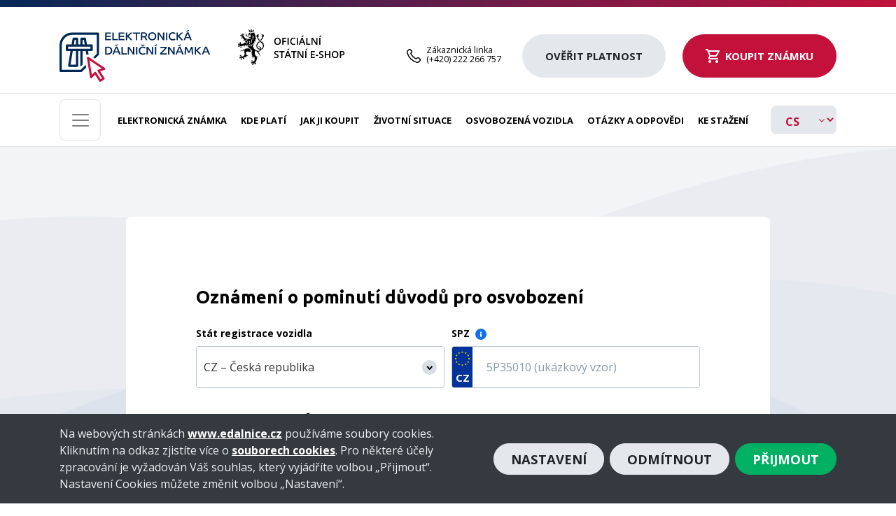

--- FILE ---
content_type: text/html
request_url: https://edalnice.cz/oznameni-o-pominuti-osvobozeni/index.html
body_size: 17900
content:
<!DOCTYPE html>
<html lang="cs-CZ">


<head>
  <meta charset="UTF-8">
  <meta name="viewport" content="width=device-width">
  <meta name="google-site-verification" content="Af_ABKFU__R8nGt4a_52ZV2j5jUpcagW_-_pXbW_j7s" />
    <meta name="google-site-verification" content="SLp4MIolXX35JW-_jxgezBgzBeD41_2F1H8K-1yg-EU" />
  <meta name="format-detection" content="telephone=no">
  <link rel="sitemap" type="application/xml" title="Sitemap" href="../sitemap.xml/index.html" />

  <script>
(function() {  
  const handleClassConstructorError = function(error) {
    if (error && (error instanceof TypeError || error instanceof Error)) {
      const message = error.message || String(error);
      if (message.includes('cannot be invoked without') || 
          message.includes('Cannot call a class constructor') ||
          (message.includes('Class constructor') && message.includes('cannot be invoked'))) {
        return true;
      }
    }
    return false;
  };

  window.addEventListener('error', function(event) {
    if (handleClassConstructorError(event.error)) {
      event.preventDefault();
      event.stopPropagation();
    }
  });

  window.addEventListener('unhandledrejection', function(event) {
    if (handleClassConstructorError(event.reason)) {
      event.preventDefault();
    }
  });

})();
</script><script>window.edazConfig = {"REACT_APP_ENVIRONMENT":"Production","REACT_APP_API_URL":"https:\/\/eshop.edalnice.cz","REACT_APP_API_ENDPOINT":"\/api\/v2\/","REACT_APP_NOTIFICATION_WS_HUB":"https:\/\/eshop.edalnice.cz\/api\/v4\/signalr\/notifications","REACT_APP_TOKEN_URL":"https:\/\/auth.edalnice.cz\/auth\/connect\/token","REACT_APP_FLOW":"client_credentials","REACT_APP_CLIENT_ID":"eshop.client","REACT_APP_CLIENT_SECRET":"5qz3XQuAm__bJUgADTCyP*","REACT_APP_SCOPE":"eshop.api","REACT_APP_PAYMENT_GATEWAY":"https:\/\/eshoppayment.edalnice.cz\/api\/v1\/","REACT_APP_ESHOP_PAYMENT_API_SCOPE":"eshoppayment.api","REACT_APP_CZECH_ID":"3906ba89-153c-4038-8e36-0ca1deb76076","REACT_APP_START_OF_SALE":"01\/01\/2021","REACT_APP_GOOGLE_MAPS_API_KEY":"AIzaSyDfvfvPp-XQ53n4zdlDzuls3gf9TJ1E3GI","REACT_APP_ISDS_URL":"https:\/\/www.mojedatovaschranka.cz","REACT_APP_ISDS_ATS_ID":"45bed772cf5248d5","REACT_APP_SENTRY_DSN":"https:\/\/5534c8585e0440c48349c061e4360c7f@sentry.edalnice.cz\/108","REACT_APP_TURNSTILE_SITE_KEY":"0x4AAAAAAA8hV60-M8efb6L3","REACT_APP_TERMS_AGREEMENT_DOCUMENT_PATH_CS":"\/wp-content\/uploads\/CZ_Podminky_uhrady.pdf","REACT_APP_TERMS_AGREEMENT_DOCUMENT_PATH_EN":"\/wp-content\/uploads\/EN_Payment_conditions.pdf","REACT_APP_TERMS_AGREEMENT_DOCUMENT_PATH_DE":"\/wp-content\/uploads\/DE_Zahlungsbedingungen.pdf"}</script><meta name='robots' content='index, follow, max-image-preview:large, max-snippet:-1, max-video-preview:-1' />
	<style>img:is([sizes="auto" i], [sizes^="auto," i]) { contain-intrinsic-size: 3000px 1500px }</style>
	<link rel="alternate" href="index.html" hreflang="cs" />
<link rel="alternate" href="../en/exemption-lapse-notification/index.html" hreflang="en" />
<link rel="alternate" href="../de/mitteilung-uber-ende-der-befreiung/index.html" hreflang="de" />
<link rel="alternate" href="../ru/%d1%83%d0%b2%d0%b5%d0%b4%d0%be%d0%bc%d0%bb%d0%b5%d0%bd%d0%b8%d0%b5-%d0%be-%d0%bf%d1%80%d0%b5%d0%ba%d1%80%d0%b0%d1%89%d0%b5%d0%bd%d0%b8%d0%b8-%d0%be%d1%81%d0%bd%d0%be%d0%b2%d0%b0%d0%bd%d0%b8%d0%b9/index.html" hreflang="ru" />
<link rel="alternate" href="../pl/zawiadomienie-o-zrzeczeniu-sie-zwolnienia/index.html" hreflang="pl" />
<link rel="alternate" href="../hu/ertesites-a-mentesseg-megszuneserol/index.html" hreflang="hu" />
<link rel="dns-prefetch" href="https://fonts.gstatic.com/">
<link rel="preconnect" href="https://fonts.gstatic.com/" crossorigin="anonymous">
<link rel="preload" href="https://fonts.googleapis.com/css2?family=Open+Sans:wght@400;700&family=Ubuntu:wght@700&display=swap&subset=latin-ext" as="fetch" crossorigin="anonymous">
<script>
!function(e,n,t){"use strict";var o="https://fonts.googleapis.com/css2?family=Open+Sans:wght@400;700&family=Ubuntu:wght@700&display=swap&subset=latin-ext",r="googleFontsStylesheet";function c(e){(n.head||n.body).appendChild(e)}function a(){var e=n.createElement("link");e.href=o,e.rel="stylesheet",c(e)}function f(e){if(!n.getElementById(r)){var t=n.createElement("style");t.id=r,c(t)}n.getElementById(r).innerHTML=e}e.FontFace&&e.FontFace.prototype.hasOwnProperty("display")?(t[r]&&f(t[r]),fetch(o).then(function(e){return e.text()}).then(function(e){return e.replace(/@font-face {/g,"@font-face{font-display:swap;")}).then(function(e){return t[r]=e}).then(f).catch(a)):a()}(window,document,localStorage);
</script>


	<!-- This site is optimized with the Yoast SEO plugin v26.6 - https://yoast.com/wordpress/plugins/seo/ -->
	<title>Oznámení o pominutí osvobození - eDalnice</title>
	<meta name="description" content="Pominuly důvody pro osvobození vašeho vozidla? Vyplňte formulář oznámení o pominutí důvodů pro osvobození." />
	<link rel="canonical" href="index.html" />
	<meta property="og:locale" content="cs_CZ" />
	<meta property="og:locale:alternate" content="en_GB" />
	<meta property="og:locale:alternate" content="de_DE" />
	<meta property="og:locale:alternate" content="ru_RU" />
	<meta property="og:locale:alternate" content="pl_PL" />
	<meta property="og:locale:alternate" content="hu_HU" />
	<meta property="og:type" content="article" />
	<meta property="og:title" content="Oznámení o pominutí osvobození" />
	<meta property="og:description" content="Pominuly důvody pro osvobození vašeho vozidla? Vyplňte formulář oznámení o pominutí důvodů pro osvobození." />
	<meta property="og:url" content="https://edalnice.cz/oznameni-o-pominuti-osvobozeni/" />
	<meta property="og:site_name" content="eDalnice" />
	<meta property="article:modified_time" content="2023-07-31T00:05:24+00:00" />
	<meta name="twitter:card" content="summary_large_image" />
	<meta name="twitter:title" content="Oznámení o pominutí osvobození" />
	<meta name="twitter:description" content="Pominuly důvody pro osvobození vašeho vozidla? Vyplňte formulář oznámení o pominutí důvodů pro osvobození." />
	<script type="application/ld+json" class="yoast-schema-graph">{"@context":"https://schema.org","@graph":[{"@type":"WebPage","@id":"https://edalnice.cz/oznameni-o-pominuti-osvobozeni/","url":"https://edalnice.cz/oznameni-o-pominuti-osvobozeni/","name":"Oznámení o pominutí osvobození - eDalnice","isPartOf":{"@id":"https://edalnice.cz/#website"},"datePublished":"2020-11-11T15:38:10+00:00","dateModified":"2023-07-31T00:05:24+00:00","description":"Pominuly důvody pro osvobození vašeho vozidla? Vyplňte formulář oznámení o pominutí důvodů pro osvobození.","breadcrumb":{"@id":"https://edalnice.cz/oznameni-o-pominuti-osvobozeni/#breadcrumb"},"inLanguage":"cs-CZ","potentialAction":[{"@type":"ReadAction","target":["https://edalnice.cz/oznameni-o-pominuti-osvobozeni/"]}]},{"@type":"BreadcrumbList","@id":"https://edalnice.cz/oznameni-o-pominuti-osvobozeni/#breadcrumb","itemListElement":[{"@type":"ListItem","position":1,"name":"Domů","item":"https://edalnice.cz/"},{"@type":"ListItem","position":2,"name":"Oznámení o pominutí osvobození"}]},{"@type":"WebSite","@id":"https://edalnice.cz/#website","url":"https://edalnice.cz/","name":"eDalnice","description":"eDalnice","potentialAction":[{"@type":"SearchAction","target":{"@type":"EntryPoint","urlTemplate":"https://edalnice.cz/?s={search_term_string}"},"query-input":{"@type":"PropertyValueSpecification","valueRequired":true,"valueName":"search_term_string"}}],"inLanguage":"cs-CZ"}]}</script>
	<!-- / Yoast SEO plugin. -->


<link rel='stylesheet' id='edaz-eshop-plugin/css/1.chunk.min.css-css' href='https://edalnice.cz/wp-content/plugins/edaz-eshop-plugin/css/1.chunk.min.css?ver=1.99.8' type='text/css' media='print' onload="this.media='all'" />
<style id='classic-theme-styles-inline-css' type='text/css'>
/*! This file is auto-generated */
.wp-block-button__link{color:#fff;background-color:#32373c;border-radius:9999px;box-shadow:none;text-decoration:none;padding:calc(.667em + 2px) calc(1.333em + 2px);font-size:1.125em}.wp-block-file__button{background:#32373c;color:#fff;text-decoration:none}
</style>
<style id='global-styles-inline-css' type='text/css'>
:root{--wp--preset--aspect-ratio--square: 1;--wp--preset--aspect-ratio--4-3: 4/3;--wp--preset--aspect-ratio--3-4: 3/4;--wp--preset--aspect-ratio--3-2: 3/2;--wp--preset--aspect-ratio--2-3: 2/3;--wp--preset--aspect-ratio--16-9: 16/9;--wp--preset--aspect-ratio--9-16: 9/16;--wp--preset--color--black: #000000;--wp--preset--color--cyan-bluish-gray: #abb8c3;--wp--preset--color--white: #ffffff;--wp--preset--color--pale-pink: #f78da7;--wp--preset--color--vivid-red: #cf2e2e;--wp--preset--color--luminous-vivid-orange: #ff6900;--wp--preset--color--luminous-vivid-amber: #fcb900;--wp--preset--color--light-green-cyan: #7bdcb5;--wp--preset--color--vivid-green-cyan: #00d084;--wp--preset--color--pale-cyan-blue: #8ed1fc;--wp--preset--color--vivid-cyan-blue: #0693e3;--wp--preset--color--vivid-purple: #9b51e0;--wp--preset--gradient--vivid-cyan-blue-to-vivid-purple: linear-gradient(135deg,rgba(6,147,227,1) 0%,rgb(155,81,224) 100%);--wp--preset--gradient--light-green-cyan-to-vivid-green-cyan: linear-gradient(135deg,rgb(122,220,180) 0%,rgb(0,208,130) 100%);--wp--preset--gradient--luminous-vivid-amber-to-luminous-vivid-orange: linear-gradient(135deg,rgba(252,185,0,1) 0%,rgba(255,105,0,1) 100%);--wp--preset--gradient--luminous-vivid-orange-to-vivid-red: linear-gradient(135deg,rgba(255,105,0,1) 0%,rgb(207,46,46) 100%);--wp--preset--gradient--very-light-gray-to-cyan-bluish-gray: linear-gradient(135deg,rgb(238,238,238) 0%,rgb(169,184,195) 100%);--wp--preset--gradient--cool-to-warm-spectrum: linear-gradient(135deg,rgb(74,234,220) 0%,rgb(151,120,209) 20%,rgb(207,42,186) 40%,rgb(238,44,130) 60%,rgb(251,105,98) 80%,rgb(254,248,76) 100%);--wp--preset--gradient--blush-light-purple: linear-gradient(135deg,rgb(255,206,236) 0%,rgb(152,150,240) 100%);--wp--preset--gradient--blush-bordeaux: linear-gradient(135deg,rgb(254,205,165) 0%,rgb(254,45,45) 50%,rgb(107,0,62) 100%);--wp--preset--gradient--luminous-dusk: linear-gradient(135deg,rgb(255,203,112) 0%,rgb(199,81,192) 50%,rgb(65,88,208) 100%);--wp--preset--gradient--pale-ocean: linear-gradient(135deg,rgb(255,245,203) 0%,rgb(182,227,212) 50%,rgb(51,167,181) 100%);--wp--preset--gradient--electric-grass: linear-gradient(135deg,rgb(202,248,128) 0%,rgb(113,206,126) 100%);--wp--preset--gradient--midnight: linear-gradient(135deg,rgb(2,3,129) 0%,rgb(40,116,252) 100%);--wp--preset--font-size--small: 13px;--wp--preset--font-size--medium: 20px;--wp--preset--font-size--large: 36px;--wp--preset--font-size--x-large: 42px;--wp--preset--spacing--20: 0.44rem;--wp--preset--spacing--30: 0.67rem;--wp--preset--spacing--40: 1rem;--wp--preset--spacing--50: 1.5rem;--wp--preset--spacing--60: 2.25rem;--wp--preset--spacing--70: 3.38rem;--wp--preset--spacing--80: 5.06rem;--wp--preset--shadow--natural: 6px 6px 9px rgba(0, 0, 0, 0.2);--wp--preset--shadow--deep: 12px 12px 50px rgba(0, 0, 0, 0.4);--wp--preset--shadow--sharp: 6px 6px 0px rgba(0, 0, 0, 0.2);--wp--preset--shadow--outlined: 6px 6px 0px -3px rgba(255, 255, 255, 1), 6px 6px rgba(0, 0, 0, 1);--wp--preset--shadow--crisp: 6px 6px 0px rgba(0, 0, 0, 1);}:where(.is-layout-flex){gap: 0.5em;}:where(.is-layout-grid){gap: 0.5em;}body .is-layout-flex{display: flex;}.is-layout-flex{flex-wrap: wrap;align-items: center;}.is-layout-flex > :is(*, div){margin: 0;}body .is-layout-grid{display: grid;}.is-layout-grid > :is(*, div){margin: 0;}:where(.wp-block-columns.is-layout-flex){gap: 2em;}:where(.wp-block-columns.is-layout-grid){gap: 2em;}:where(.wp-block-post-template.is-layout-flex){gap: 1.25em;}:where(.wp-block-post-template.is-layout-grid){gap: 1.25em;}.has-black-color{color: var(--wp--preset--color--black) !important;}.has-cyan-bluish-gray-color{color: var(--wp--preset--color--cyan-bluish-gray) !important;}.has-white-color{color: var(--wp--preset--color--white) !important;}.has-pale-pink-color{color: var(--wp--preset--color--pale-pink) !important;}.has-vivid-red-color{color: var(--wp--preset--color--vivid-red) !important;}.has-luminous-vivid-orange-color{color: var(--wp--preset--color--luminous-vivid-orange) !important;}.has-luminous-vivid-amber-color{color: var(--wp--preset--color--luminous-vivid-amber) !important;}.has-light-green-cyan-color{color: var(--wp--preset--color--light-green-cyan) !important;}.has-vivid-green-cyan-color{color: var(--wp--preset--color--vivid-green-cyan) !important;}.has-pale-cyan-blue-color{color: var(--wp--preset--color--pale-cyan-blue) !important;}.has-vivid-cyan-blue-color{color: var(--wp--preset--color--vivid-cyan-blue) !important;}.has-vivid-purple-color{color: var(--wp--preset--color--vivid-purple) !important;}.has-black-background-color{background-color: var(--wp--preset--color--black) !important;}.has-cyan-bluish-gray-background-color{background-color: var(--wp--preset--color--cyan-bluish-gray) !important;}.has-white-background-color{background-color: var(--wp--preset--color--white) !important;}.has-pale-pink-background-color{background-color: var(--wp--preset--color--pale-pink) !important;}.has-vivid-red-background-color{background-color: var(--wp--preset--color--vivid-red) !important;}.has-luminous-vivid-orange-background-color{background-color: var(--wp--preset--color--luminous-vivid-orange) !important;}.has-luminous-vivid-amber-background-color{background-color: var(--wp--preset--color--luminous-vivid-amber) !important;}.has-light-green-cyan-background-color{background-color: var(--wp--preset--color--light-green-cyan) !important;}.has-vivid-green-cyan-background-color{background-color: var(--wp--preset--color--vivid-green-cyan) !important;}.has-pale-cyan-blue-background-color{background-color: var(--wp--preset--color--pale-cyan-blue) !important;}.has-vivid-cyan-blue-background-color{background-color: var(--wp--preset--color--vivid-cyan-blue) !important;}.has-vivid-purple-background-color{background-color: var(--wp--preset--color--vivid-purple) !important;}.has-black-border-color{border-color: var(--wp--preset--color--black) !important;}.has-cyan-bluish-gray-border-color{border-color: var(--wp--preset--color--cyan-bluish-gray) !important;}.has-white-border-color{border-color: var(--wp--preset--color--white) !important;}.has-pale-pink-border-color{border-color: var(--wp--preset--color--pale-pink) !important;}.has-vivid-red-border-color{border-color: var(--wp--preset--color--vivid-red) !important;}.has-luminous-vivid-orange-border-color{border-color: var(--wp--preset--color--luminous-vivid-orange) !important;}.has-luminous-vivid-amber-border-color{border-color: var(--wp--preset--color--luminous-vivid-amber) !important;}.has-light-green-cyan-border-color{border-color: var(--wp--preset--color--light-green-cyan) !important;}.has-vivid-green-cyan-border-color{border-color: var(--wp--preset--color--vivid-green-cyan) !important;}.has-pale-cyan-blue-border-color{border-color: var(--wp--preset--color--pale-cyan-blue) !important;}.has-vivid-cyan-blue-border-color{border-color: var(--wp--preset--color--vivid-cyan-blue) !important;}.has-vivid-purple-border-color{border-color: var(--wp--preset--color--vivid-purple) !important;}.has-vivid-cyan-blue-to-vivid-purple-gradient-background{background: var(--wp--preset--gradient--vivid-cyan-blue-to-vivid-purple) !important;}.has-light-green-cyan-to-vivid-green-cyan-gradient-background{background: var(--wp--preset--gradient--light-green-cyan-to-vivid-green-cyan) !important;}.has-luminous-vivid-amber-to-luminous-vivid-orange-gradient-background{background: var(--wp--preset--gradient--luminous-vivid-amber-to-luminous-vivid-orange) !important;}.has-luminous-vivid-orange-to-vivid-red-gradient-background{background: var(--wp--preset--gradient--luminous-vivid-orange-to-vivid-red) !important;}.has-very-light-gray-to-cyan-bluish-gray-gradient-background{background: var(--wp--preset--gradient--very-light-gray-to-cyan-bluish-gray) !important;}.has-cool-to-warm-spectrum-gradient-background{background: var(--wp--preset--gradient--cool-to-warm-spectrum) !important;}.has-blush-light-purple-gradient-background{background: var(--wp--preset--gradient--blush-light-purple) !important;}.has-blush-bordeaux-gradient-background{background: var(--wp--preset--gradient--blush-bordeaux) !important;}.has-luminous-dusk-gradient-background{background: var(--wp--preset--gradient--luminous-dusk) !important;}.has-pale-ocean-gradient-background{background: var(--wp--preset--gradient--pale-ocean) !important;}.has-electric-grass-gradient-background{background: var(--wp--preset--gradient--electric-grass) !important;}.has-midnight-gradient-background{background: var(--wp--preset--gradient--midnight) !important;}.has-small-font-size{font-size: var(--wp--preset--font-size--small) !important;}.has-medium-font-size{font-size: var(--wp--preset--font-size--medium) !important;}.has-large-font-size{font-size: var(--wp--preset--font-size--large) !important;}.has-x-large-font-size{font-size: var(--wp--preset--font-size--x-large) !important;}
:where(.wp-block-post-template.is-layout-flex){gap: 1.25em;}:where(.wp-block-post-template.is-layout-grid){gap: 1.25em;}
:where(.wp-block-columns.is-layout-flex){gap: 2em;}:where(.wp-block-columns.is-layout-grid){gap: 2em;}
:root :where(.wp-block-pullquote){font-size: 1.5em;line-height: 1.6;}
</style>
<link rel='stylesheet' id='edaz-styles-css' href='https://edalnice.cz/wp-content/themes/edaz/assets/app.css?ver=5ad435d8ac4d2f8bc7e41e22e71281cc' type='text/css' media='all' />
<script type="text/javascript" src="https://edalnice.cz/wp-content/themes/edaz/assets/app.js?ver=bb40ae83d724ec5e1ac1c10e75523f9e" id="edaz-script-defer-js"></script>
<link rel="EditURI" type="application/rsd+xml" title="RSD" href="../error/400-en.html?rsd" />
<meta name="generator" content="WordPress 6.8.3" />
<link rel='shortlink' href='../index8cc5.html?p=3373' />
  <script
    src="https://browser.sentry-cdn.com/7.28.0/bundle.min.js"
    integrity="sha384-qWZMHJ8aEyMyY977PcvgXTjW7wksFd1lNDZ1bMwpyO7Sy2Eiw3xMGCua7IfT4seD"
    crossorigin="anonymous">
  </script>
  <script>
    document.addEventListener("DOMContentLoaded", function() {
      if (typeof Sentry !== "undefined") {
        Sentry.init({
          dsn: "https://5534c8585e0440c48349c061e4360c7f@sentry.edalnice.cz/108",
          environment: "Dev",
          ignoreErrors: [
            // Random plugins/extensions
            "top.GLOBALS",
            // See: http://blog.errorception.com/2012/03/tale-of-unfindable-js-error.html
            "originalCreateNotification",
            "canvas.contentDocument",
            "MyApp_RemoveAllHighlights",
            "http://tt.epicplay.com/",
            "Can't find variable: ZiteReader",
            "jigsaw is not defined",
            "ComboSearch is not defined",
            "http://loading.retry.widdit.com/",
            "atomicFindClose",
            // Facebook borked
            "fb_xd_fragment",
            // ISP "optimizing" proxy - `Cache-Control: no-transform` seems to reduce this. (thanks @acdha)
            // See http://stackoverflow.com/questions/4113268/how-to-stop-javascript-injection-from-vodafone-proxy
            "bmi_SafeAddOnload",
            "EBCallBackMessageReceived",
            // See http://toolbar.conduit.com/Developer/HtmlAndGadget/Methods/JSInjection.aspx
            "conduitPage",
            // Generic error code from errors outside the security sandbox
            // You can delete this if using raven.js > 1.0, which ignores these automatically.
            "Script error.",
            "Background Image 404: %23a",
            "Object(...) is not a function",
            "Object(r.b) is not a function. (In 'Object(r.b)({component:Object(n.a)(c,[a.b],o.a),configuration:{tagname:c}})', 'Object(r.b)' is an instance of Object)",
            "Object(r.b) is not a function",
            "Fetch of access token failed",
            "Class constructor h cannot be invoked without 'new'",
            /class constructor/i,
            /cannot be invoked without.*new/i,
            /Cannot call a class constructor/i,
            /Class constructor [\w$]+ cannot be invoked without 'new'/i,
            "Cannot call a class constructor without |new|",
            '"undefined" is not valid JSON',
            "Fetch of access token failed",
          ],
          denyUrls: [
            // Facebook flakiness
            /graph\.facebook\.com/i,
            // Facebook blocked
            /connect\.facebook\.net\/en_US\/all\.js/i,
            // Woopra flakiness
            /eatdifferent\.com\.woopra-ns\.com/i,
            /static\.woopra\.com\/js\/woopra\.js/i,
            // Chrome extensions
            /extensions\//i,
            /^chrome:\/\//i,
            // Other plugins
            /127\.0\.0\.1:4001\/isrunning/i, // Cacaoweb
            /webappstoolbarba\.texthelp\.com\//i,
            /metrics\.itunes\.apple\.com\.edgesuite\.net\//i,
          ],
          allowUrls: ["edalnice.cz", "test.edalnice.cz", "dev.edalnice.cz", "preview.edalnice.cz", "localhost:3000"],
        });
      }
    });
  </script>
<link rel="icon" href="https://edalnice.cz/wp-content/uploads/2020/01/cropped-favi_180x180-32x32.png" sizes="32x32" />
<link rel="icon" href="https://edalnice.cz/wp-content/uploads/2020/01/cropped-favi_180x180-192x192.png" sizes="192x192" />
<link rel="apple-touch-icon" href="https://edalnice.cz/wp-content/uploads/2020/01/cropped-favi_180x180-180x180.png" />
<meta name="msapplication-TileImage" content="https://edalnice.cz/wp-content/uploads/2020/01/cropped-favi_180x180-270x270.png" />
<noscript><style>.lazyload{display:none;}</style></noscript>  <script>
    window.dataLayer = window.dataLayer || [];

    function gtag() {
      dataLayer.push(arguments);
    }

    gtag('js', new Date());
    gtag('config', 'UA-156010888-1');

    document.addEventListener("DOMContentLoaded", function() {
      const SCROLL_FLAG = "scrollToValidation";
      const TARGET_SELECTOR = "#payment-validation";
      const LANGUAGE_PATHS = {
        '': '/',
        'en': '/en/',
        'de': '/de/',
        'pl': '/pl/',
        'hu': '/hu/',
        'ru': '/ru/',
      };

      const match = window.location.pathname.match(/^\/(cs|en|de|pl|hu|ru)(\/|$)/);
      const currentLang = match ? match[1] : '';
      const hostname = window.location.hostname;
      const IS_STATIC_BUILD = hostname === "edalnice.cz" || hostname === "test.edalnice.cz";
      const HOMEPAGE_PATH = LANGUAGE_PATHS[currentLang] || "/";
      const HOMEPAGE_PATH_SEC = IS_STATIC_BUILD ? `${HOMEPAGE_PATH}index.html` : HOMEPAGE_PATH;
      const HOMEPAGE_HASH = "#payment-validation";


      function scrollToTarget() {
        const element = document.querySelector(TARGET_SELECTOR);
        if (element) {
          element.scrollIntoView({
            behavior: "smooth",
          });
        }
      }

      function isOnHomepage() {
        return (
          (window.location.pathname === HOMEPAGE_PATH || window.location.pathname === HOMEPAGE_PATH_SEC) &&
          window.location.hash === HOMEPAGE_HASH
        );
      }

      document.querySelectorAll('a[href*="#payment-validation"]').forEach(link => {
        link.addEventListener("click", function(event) {
          event.preventDefault();
          if (isOnHomepage()) {
            scrollToTarget();
          } else {
            localStorage.setItem(SCROLL_FLAG, "true");
            const redirectUrl = IS_STATIC_BUILD ? `${HOMEPAGE_PATH}index.html${HOMEPAGE_HASH}` : `${HOMEPAGE_PATH}${HOMEPAGE_HASH}`;
            window.location.href = redirectUrl;
          }
        });
      });

      if (localStorage.getItem(SCROLL_FLAG) === "true") {
        localStorage.removeItem(SCROLL_FLAG);
        setTimeout(function() {
          const interval = setInterval(function() {
            const element = document.querySelector(TARGET_SELECTOR);
            if (element) {
              scrollToTarget();
              clearInterval(interval);
            }
          }, 100);
        }, 500);
      }
    });


    document.addEventListener("DOMContentLoaded", function() {
      const SCROLL_SHOP_FLAG = "scrollToShop";
      const SCROLL_KIOSK_FLAG = "scrollToKiosk";
      const KIOSK_SELECTOR = "#kiosk";
      const SHOP_SELECTOR = "#shop";

      // Regular expression to match paths dynamically
      const TRADING_PATH_REGEX = /^\/jak-ji-koupit(\/(index(-\d+)?\.html)?)?$/;

      function scrollToTarget(target) {
        const element = document.querySelector(target);
        if (element) {
          element.scrollIntoView({
            behavior: "smooth",
          });
        } else {}
      }

      function setupLinkScroll(selector, flag, regex) {
        const links = document.querySelectorAll(`a[href*="#${selector.slice(1)}"]`);
        links.forEach((link) => {
          const href = link.getAttribute("href");
          const path = href.split("#")[0]; // Extract path without the fragment
          if (regex.test(path)) {
            link.addEventListener("click", function(event) {
              event.preventDefault();
              localStorage.setItem(flag, "true");
              window.location.href = path + `#${selector.slice(1)}`; // Ensure the fragment is retained
            });
          }
        });
      }

      setupLinkScroll(SHOP_SELECTOR, SCROLL_SHOP_FLAG, TRADING_PATH_REGEX);
      setupLinkScroll(KIOSK_SELECTOR, SCROLL_KIOSK_FLAG, TRADING_PATH_REGEX);

      function handleScrollFlag(flag, targetSelector) {
        if (localStorage.getItem(flag) === "true") {
          localStorage.removeItem(flag);
          setTimeout(function() {
            const interval = setInterval(function() {
              const element = document.querySelector(targetSelector);
              if (element) {
                scrollToTarget(targetSelector);
                clearInterval(interval);
              }
            }, 100);
          }, 500);
        }
      }

      handleScrollFlag(SCROLL_SHOP_FLAG, SHOP_SELECTOR);
      handleScrollFlag(SCROLL_KIOSK_FLAG, KIOSK_SELECTOR);
    });
  </script>
</head>

<body class="wp-singular page-template-default page page-id-3373 wp-theme-edaz native webp ">
  <script>
    window.baseURL = "../index.html";
    window.isMobile = 0;
    window.ajax_nonce = "597d3c1af4";
    window.ajaxUrl = "../wp-admin/admin-ajax.html";
  </script>
  <!-- Google Tag Manager (noscript) -->
  <noscript>
    <iframe src="https://www.googletagmanager.com/ns.html?id=GTM-WL4C45D" height="0" width="0" style="display:none;visibility:hidden"></iframe>
  </noscript>
  <!-- End Google Tag Manager (noscript) -->
  <div class="w__widget w__widget__resizer">
  <div class="modal fade" id="resizeModal" tabindex="-1" role="dialog" aria-labelledby="resizeModal"
       aria-hidden="true">
    <div class="modal-dialog modal-xl m-0" role="document">
      <div class="modal-content border-0 rounded-0">
        <div class="modal-body pt-4 pt-md-8">

          <button
            type="button" class="close btn btn-rounded btn-danger shadow-none d-md-inline"
            data-dismiss="modal"
            aria-label="Close"
          >
            <span aria-hidden="true">&times;</span>
          </button>

          <div class="container">
            <noscript aria-hidden="true"><img class="w__widget__resizer__img"
                 src="https://edalnice.cz/wp-content/themes/edaz/assets/images/magnify-mouse.png" alt="magnify"></noscript><img class="lazyload w__widget__resizer__img"
                 src='data:image/svg+xml,%3Csvg%20xmlns=%22http://www.w3.org/2000/svg%22%20viewBox=%220%200%20210%20140%22%3E%3C/svg%3E' data-src="https://edalnice.cz/wp-content/themes/edaz/assets/images/magnify-mouse.png" alt="magnify">
            <span class="h2 mt-8 w__widget__resizer__title">
              Upravte si písmo, tak jak potřebujete            </span>

            <div class="row">
              <div class="col-12 col-lg-8">
                <div class="form-group">
                  <span class="indicator indicator--sm">-A</span>
                  <span class="indicator indicator--lg">+A</span>
                  <span class="indicator indicator--middle">|</span>
                  <input min="0" max="100" value="25" step="25" type="range" name="resize_value" id="resize_value" aria-label="Upravte si písmo, tak jak potřebujete">
                </div>
              </div>
            </div>

            <div class="section-example mt-8 mt-xl-0 pt-md-11 pl-md-11 float-right">
              <span class="mb-5 h3">
                Takto bude vypadat text              </span>
              <p class="fz-20">
                Vyzkoušejte si jaká velikost textu vám bude vyhovovat.<br>Zvětšete nebo zmenšete si text podle vašich potřeb.              </p>
            </div>
          </div>
        </div>
      </div>
    </div>
  </div>
</div>
  <div class="modal menu-big fade" id="menuBigModal" tabindex="-1" role="dialog" aria-labelledby="menuBigModal" aria-hidden="true">
    <div class="modal-dialog modal-xl m-0" role="document">
        <div class="modal-content border-0 rounded-0">
            <div class="modal-body pt-4 pt-md-8">
                <div class="header pt-0">
                    <div class="container">
                        <div class="mt-2 mb-3 mt-lg-4 d-flex justify-content-between align-items-center">
                            <a href="../index.html" class="logo-small d-block" aria-label="Hlavní stránka"></a>

                                                                                        <a href="tel:+420222266757" class="text-decoration-none d-flex align-items-center mr-5 callcentrum">
                                    <noscript aria-hidden="true"><img src="https://edalnice.cz/wp-content/themes/edaz/assets/icons/phone.svg" alt=""/></noscript><img class="lazyload" src='data:image/svg+xml,%3Csvg%20xmlns=%22http://www.w3.org/2000/svg%22%20viewBox=%220%200%20210%20140%22%3E%3C/svg%3E' data-src="https://edalnice.cz/wp-content/themes/edaz/assets/icons/phone.svg" alt=""/>
                                    <div class="ml-2">
                                        <div class="name">Zákaznická linka</div>
                                        (+420) 222 266 757                                    </div>
                                </a>
                            
                            <button type="button" class="close btn shadow-none" data-dismiss="modal" aria-label="Close">
                                <span aria-hidden="true">&times;</span>
                            </button>
                        </div>
                    </div>
                </div>


                <div class="container">
                    <div class="row menu-big__wrapper">
                        <div class="col-12 col-lg-6">
                            <div class="menu-primary-menu-big-left-container"><ul id="menu-primary-menu-big-left" class="pl-0 primary-big-left"><li id="menu-item-4670" class="menu-item menu-item-type-post_type menu-item-object-page menu-item-home menu-item-4670"><a href="../index.html">Elektronická známka</a></li>
<li id="menu-item-943" class="menu-item menu-item-type-post_type menu-item-object-page menu-item-943"><a href="../kde-plati/index.html">Kde platí</a></li>
<li id="menu-item-29" class="menu-item menu-item-type-post_type menu-item-object-page menu-item-29"><a href="../jak-ji-koupit/index.html">Jak ji koupit</a></li>
<li id="menu-item-28" class="menu-item menu-item-type-post_type menu-item-object-page menu-item-28"><a href="../osvobozeni/index.html">Osvobozená vozidla</a></li>
<li id="menu-item-27" class="menu-item menu-item-type-post_type menu-item-object-page menu-item-27"><a href="../otazky-a-odpovedi/index.html">Otázky a odpovědi</a></li>
<li id="menu-item-944" class="menu-item menu-item-type-post_type menu-item-object-page menu-item-944"><a href="../media/index.html">Média</a></li>
<li id="menu-item-10007" class="menu-item menu-item-type-post_type menu-item-object-page menu-item-10007"><a href="../cenik/index.html">Aktuální ceník</a></li>
</ul></div>                        </div>
                        <div class="col-12 col-lg-6">

                            <div class="collapse py-4 py-lg-0" id="collapseBigMenuNested">
                                <div class="menu-primary-menu-big-right-container"><ul id="menu-primary-menu-big-right" class="pl-0 primary-big-right"><li id="menu-item-59" class="menu-item menu-item-type-post_type menu-item-object-page menu-item-59"><a href="../ke-stazeni/index.html">Ke stažení</a></li>
<li id="menu-item-7328" class="menu-item menu-item-type-post_type menu-item-object-page menu-item-7328"><a href="../zivotni-situace/index.html">Životní situace</a></li>
<li id="menu-item-57" class="menu-item menu-item-type-post_type menu-item-object-page menu-item-57"><a href="../gdpr-a-osobni-udaje/index.html">Ochrana osobních údajů</a></li>
<li id="menu-item-56" class="menu-item menu-item-type-post_type menu-item-object-page menu-item-56"><a href="../kontakty/index.html">Kontakty</a></li>
<li id="menu-item-7687" class="menu-item menu-item-type-post_type menu-item-object-page menu-item-7687"><a href="../elektronicke-dalnicni-znamky-ve-stredni-evrope/index.html">Elektronické dálniční známky ve střední Evropě</a></li>
</ul></div>
                                <a class="btn-block btn btn-info border collapseBigMenuNestedBtnInside d-block d-lg-none" data-toggle="collapse" href="#collapseBigMenuNested" role="button" aria-expanded="false" aria-controls="collapseBigMenuNested">
                                    Skrýt další odkazy<noscript aria-hidden="true"><img class="pl-3" src="https://edalnice.cz/wp-content/themes/edaz/assets/icons/chevron-up-solid-white.svg" alt=""/></noscript><img class="lazyload pl-3" src='data:image/svg+xml,%3Csvg%20xmlns=%22http://www.w3.org/2000/svg%22%20viewBox=%220%200%20210%20140%22%3E%3C/svg%3E' data-src="https://edalnice.cz/wp-content/themes/edaz/assets/icons/chevron-up-solid-white.svg" alt=""/>
                                </a>

                            </div>
                            <a class="btn-block btn btn-info border collapseBigMenuNestedBtn d-block d-lg-none" data-toggle="collapse" href="#collapseBigMenuNested" role="button" aria-expanded="false" aria-controls="collapseBigMenuNested">
                                Další užitečné odkazy<noscript aria-hidden="true"><img class="pl-3" src="https://edalnice.cz/wp-content/themes/edaz/assets/icons/chevron-down-solid-white.svg" alt=""/></noscript><img class="lazyload pl-3" src='data:image/svg+xml,%3Csvg%20xmlns=%22http://www.w3.org/2000/svg%22%20viewBox=%220%200%20210%20140%22%3E%3C/svg%3E' data-src="https://edalnice.cz/wp-content/themes/edaz/assets/icons/chevron-down-solid-white.svg" alt=""/>
                            </a>
                                                                                    <div class="my-md-7 my-5 socials">
                                                                    <a class="social mr-5" href="https://www.facebook.com/edalnice">
                                        <noscript aria-hidden="true"><img class="" src="https://edalnice.cz/wp-content/themes/edaz/assets/icons/facebook-f-brands.svg" alt="Facebook"/></noscript><img class="lazyload " src='data:image/svg+xml,%3Csvg%20xmlns=%22http://www.w3.org/2000/svg%22%20viewBox=%220%200%20210%20140%22%3E%3C/svg%3E' data-src="https://edalnice.cz/wp-content/themes/edaz/assets/icons/facebook-f-brands.svg" alt="Facebook"/>
                                    </a>
                                                                                                    <a class="social" href="https://x.com/edalnice">
                                        <noscript aria-hidden="true"><img class="" src="https://edalnice.cz/wp-content/themes/edaz/assets/icons/x-com-brands.svg" alt="X.com"/></noscript><img class="lazyload " src='data:image/svg+xml,%3Csvg%20xmlns=%22http://www.w3.org/2000/svg%22%20viewBox=%220%200%20210%20140%22%3E%3C/svg%3E' data-src="https://edalnice.cz/wp-content/themes/edaz/assets/icons/x-com-brands.svg" alt="X.com"/>
                                    </a>
                                                                <div class="lang-select-wrapper d-lg-none">
                                                                        <label for="edaz-lang-select-mobile" class="sr-only">Vyberte jazyk</label>
                                    <select id="edaz-lang-select-mobile" class="edaz-lang-select" autocomplete="off">
                                                                                                                                <option selected="selected" value="index.html">CS</option>
                                                                                                                                <option  value="../en/exemption-lapse-notification/index.html">EN</option>
                                                                                                                                <option  value="../de/mitteilung-uber-ende-der-befreiung/index.html">DE</option>
                                                                                                                                <option  value="../ru/%d1%83%d0%b2%d0%b5%d0%b4%d0%be%d0%bc%d0%bb%d0%b5%d0%bd%d0%b8%d0%b5-%d0%be-%d0%bf%d1%80%d0%b5%d0%ba%d1%80%d0%b0%d1%89%d0%b5%d0%bd%d0%b8%d0%b8-%d0%be%d1%81%d0%bd%d0%be%d0%b2%d0%b0%d0%bd%d0%b8%d0%b9/index.html">RU</option>
                                                                                                                                <option  value="../pl/zawiadomienie-o-zrzeczeniu-sie-zwolnienia/index.html">PL</option>
                                                                                                                                <option  value="../hu/ertesites-a-mentesseg-megszuneserol/index.html">HU</option>
                                                                            </select>
                                </div>
                            </div>
                        </div>
                    </div>
                </div>
            </div>
        </div>
    </div>
</div>
  <div class="d-lg-block color-divider d-none"></div>
  <header class="header">
    <div class="container">
      <div data-react-component="edaz-outages"></div>
      <div class="d-flex align-items-center justify-content-between mt-2 mt-lg-4">

        <div class="d-flex align-items-start p-0 text-primary navbar-brand">
          <a class="d-flex mr-0 mr-lg-6 mr-md-3 p-0 text-primary navbar-brand" href="../index.html" aria-label="Hlavní stránka">
            <div class="d-lg-block d-none logo-big"></div>
            <div class="d-block d-lg-none logo-small"></div>
          </a>
          <div class="d-flex mr-0 mr-lg-2 mr-md-3 p-0 text-primary navbar-brand">
            <div class="d-lg-block d-none logo-ofc-big"></div>
            <div class="d-block d-lg-none logo-ofc-small"></div>
          </div>
        </div>

                          <a href="tel:+420222266757" class="d-flex align-items-center mr-2 mr-lg-5 text-decoration-none text-nowrap callcentrum d-lg-none">
            <noscript aria-hidden="true"><img src="https://edalnice.cz/wp-content/themes/edaz/assets/icons/phone.svg" alt="" /></noscript><img class="lazyload" src='data:image/svg+xml,%3Csvg%20xmlns=%22http://www.w3.org/2000/svg%22%20viewBox=%220%200%20210%20140%22%3E%3C/svg%3E' data-src="https://edalnice.cz/wp-content/themes/edaz/assets/icons/phone.svg" alt="" />
            <div class="ml-2 name">
              <div>Zákaznická linka</div>
              (+420) 222 266 757            </div>
          </a>
        
        <button class="d-flex align-items-center justify-content-center shadow-none mr-md-7 mr-xxl-8 border rounded btn d-lg-none navbar-toggler navbar-toggler-BigModal" type="button" data-toggle="modal" data-target="#menuBigModal">
          <span class="navbar-toggler-icon"></span>
        </button>

        <div class="screenreader">
          <a href="#main" title="Skočit na hlavní obsah" accesskey="1">Skočit na hlavní obsah</a>
          <a href="#navigation" title="Skočit na hlavní navigaci webu" accesskey="2">Skočit na hlavní navigaci webu</a>
        </div>

        <div class="d-lg-flex d-none header__btns">
                                <a href="tel:+420222266757" class="d-flex align-items-center mr-5 text-decoration-none callcentrum">
              <noscript aria-hidden="true"><img src="https://edalnice.cz/wp-content/themes/edaz/assets/icons/phone.svg" alt="" /></noscript><img class="lazyload" src='data:image/svg+xml,%3Csvg%20xmlns=%22http://www.w3.org/2000/svg%22%20viewBox=%220%200%20210%20140%22%3E%3C/svg%3E' data-src="https://edalnice.cz/wp-content/themes/edaz/assets/icons/phone.svg" alt="" />
              <div class="ml-2 text-left name">
                <div>Zákaznická linka</div>
                (+420) 222 266 757              </div>
            </a>
                                <a class="d-flex align-items-center mr-4 py-3 btn btn-lg btn-light" href="#payment-validation">
              Ověřit platnost            </a>
            <a class="d-flex align-items-center py-3 btn btn-danger btn-lg" href="../jednoduchy-nakup/index.html">
              <noscript aria-hidden="true"><img aria-hidden="true" class="pr-2" src="https://edalnice.cz/wp-content/themes/edaz/assets/images/ic-shopping-cart.svg" alt="" style="width: 1.75rem; height: 1.75rem;" /></noscript><img aria-hidden="true" class="lazyload pr-2" src='data:image/svg+xml,%3Csvg%20xmlns=%22http://www.w3.org/2000/svg%22%20viewBox=%220%200%20210%20140%22%3E%3C/svg%3E' data-src="https://edalnice.cz/wp-content/themes/edaz/assets/images/ic-shopping-cart.svg" alt="" style="width: 1.75rem; height: 1.75rem;" /> Koupit známku            </a>
                  </div>
      </div>
    </div>
    <hr class="d-lg-block mb-0 d-none">
    <div class="navbar__wrapper" data-nosnippet="data-nosnippet">
      <nav data-init="Menu" id="navigation" class="bg-white navbar navbar--main navbar-expand-lg navbar-light sidebarNavigation w__widget w__widget__menu" role="navigation">
        <div class="container">

          <button class="d-lg-block shadow-none mr-3 mr-xxl-8 btn d-none navbar-toggler navbar-toggler-BigModal" type="button" data-toggle="modal" data-target="#menuBigModal" aria-label="Menu">
            <span class="navbar-toggler-icon"></span>
          </button>

          <div id="bs-example-navbar-collapse-1" class="collapse navbar-collapse"><ul id="menu-primary-menu" class="nav navbar-nav"><li itemscope="itemscope" itemtype="https://www.schema.org/SiteNavigationElement" id="menu-item-3465" class="menu-item menu-item-type-post_type menu-item-object-page menu-item-home menu-item-3465 nav-item"><a title="Elektronická známka" href="../index.html" class="nav-link">Elektronická známka</a></li>
<li itemscope="itemscope" itemtype="https://www.schema.org/SiteNavigationElement" id="menu-item-918" class="menu-item menu-item-type-post_type menu-item-object-page menu-item-918 nav-item"><a title="Kde platí" href="../kde-plati/index.html" class="nav-link">Kde platí</a></li>
<li itemscope="itemscope" itemtype="https://www.schema.org/SiteNavigationElement" id="menu-item-864" class="menu-item menu-item-type-post_type menu-item-object-page menu-item-864 nav-item"><a title="Jak ji koupit" href="../jak-ji-koupit/index.html" class="nav-link">Jak ji koupit</a></li>
<li itemscope="itemscope" itemtype="https://www.schema.org/SiteNavigationElement" id="menu-item-7323" class="menu-item menu-item-type-post_type menu-item-object-page menu-item-7323 nav-item"><a title="Životní situace" href="../zivotni-situace/index.html" class="nav-link">Životní situace</a></li>
<li itemscope="itemscope" itemtype="https://www.schema.org/SiteNavigationElement" id="menu-item-20" class="menu-item menu-item-type-post_type menu-item-object-page menu-item-20 nav-item"><a title="Osvobozená vozidla" href="../osvobozeni/index.html" class="nav-link">Osvobozená vozidla</a></li>
<li itemscope="itemscope" itemtype="https://www.schema.org/SiteNavigationElement" id="menu-item-19" class="menu-item menu-item-type-post_type menu-item-object-page menu-item-19 nav-item"><a title="Otázky a odpovědi" href="../otazky-a-odpovedi/index.html" class="nav-link">Otázky a odpovědi</a></li>
<li itemscope="itemscope" itemtype="https://www.schema.org/SiteNavigationElement" id="menu-item-5852" class="menu-item menu-item-type-post_type menu-item-object-page menu-item-5852 nav-item"><a title="Ke stažení" href="../ke-stazeni/index.html" class="nav-link">Ke stažení</a></li>
</ul></div>
          <div class="d-lg-flex lang-select-wrapper d-none">
                        <div>
                            <label for="edaz-lang-select-desktop" class="sr-only">Vyberte jazyk</label>
              <select id="edaz-lang-select-desktop" class="edaz-lang-select" autocomplete="off">
                                                    <option selected="selected" value="index.html">CS</option>
                                                    <option  value="../en/exemption-lapse-notification/index.html">EN</option>
                                                    <option  value="../de/mitteilung-uber-ende-der-befreiung/index.html">DE</option>
                                                    <option  value="../ru/%d1%83%d0%b2%d0%b5%d0%b4%d0%be%d0%bc%d0%bb%d0%b5%d0%bd%d0%b8%d0%b5-%d0%be-%d0%bf%d1%80%d0%b5%d0%ba%d1%80%d0%b0%d1%89%d0%b5%d0%bd%d0%b8%d0%b8-%d0%be%d1%81%d0%bd%d0%be%d0%b2%d0%b0%d0%bd%d0%b8%d0%b9/index.html">RU</option>
                                                    <option  value="../pl/zawiadomienie-o-zrzeczeniu-sie-zwolnienia/index.html">PL</option>
                                                    <option  value="../hu/ertesites-a-mentesseg-megszuneserol/index.html">HU</option>
                              </select>
              <script>
                (function() {
                  var selects = document.querySelectorAll(".edaz-lang-select");

                  selects.forEach((select) => {
                    select.addEventListener("change", function() {
                      window.location.href = select.value + window.location.hash;
                    });

                    select.options[0].selected = true;
                    window.addEventListener("load", function() {
                      select.options[0].selected = true;
                    });
                  });
                })()
              </script>
            </div>
          </div>

        </div>
      </nav>
    </div>
  </header><main class="page--single page-base page-form shape" id="main">
      <div class="container cms my-6 mt-lg-7 mb-lg-7">
      <div class="row justify-content-center">
                <div class="col col-sm-12 col-lg-10 col-xxl-8">
          <noscript aria-hidden="true">
   <div class="alert alert-danger">Pro správnou funkčnost stránky musíte mít zapnutý JavaScript</div>
</noscript>
          
<div data-react-component="edaz-omission" class="wp-block-edaz-edaz-omission"></div>
        </div>
      </div>
    </div>
  </main>
<footer data-init="Footer" class="py-5 pt-md-10 pb-md-8 overflow-hidden w__widget w__widget__footer">
  <div style="display:none" aria-hidden="true">
        <a href="../cookies/index.html"><!-- Cookies CZ --></a>
    <a href="../hu/sutiket/index.html"><!-- Cookies HU --></a>
    <a href="../pl/cookies-pl/index.html"><!-- Cookies PL --></a>
    <a href="../ru/cookie/index.html"><!-- Cookies RU--></a>
    <a href="../de/cookies-de/index.html"><!-- Cookies DE --></a>
    <a href="../en/cookies-en/index.html"><!-- Cookies EN --></a>
    <a href="../nakup-ukoncen/index.html"><!-- Timeout stránka --></a>
    <a href="../en/purchase-expired/index.html"><!-- Timeout stránka EN --></a>
    <a href="../de/kauf-abgelaufen/index.html"><!-- Timeout stránka DE --></a>
    <a href="../ru/%d0%bf%d0%be%d0%ba%d1%83%d0%bf%d0%ba%d0%b0-%d0%b8%d1%81%d1%82%d0%b5%d0%ba/index.html"><!-- Timeout stránka RU --></a>
    <a href="../pl/zakup-wygasl/index.html"><!-- Timeout stránka PL --></a>
    <a href="../hu/vasarlas-lejart/index.html"><!-- Timeout stránka HU --></a>
    <a href="../404/index.html"><!-- Not Found stránka CS --></a>
    <a href="../en/404/index.html"><!-- Not Found stránka EN --></a>
    <a href="../de/404/index.html"><!-- Not Found stránka DE --></a>
    <a href="../ru/404/index.html"><!-- Not Found stránka RU --></a>
    <a href="../pl/404/index.html"><!-- Not Found stránka PL --></a>
    <a href="../hu/404/index.html"><!-- Not Found stránka HU --></a>
    <a href="https://edalnice.cz/wp-content/themes/edaz/spinner.html"><!-- HTML Spinner for 3D Secure authorization --></a>
    <a href="https://edalnice.cz/wp-content/themes/edaz/404.html"><!-- HTML Not Found stránka CS --></a>
    <a href="https://edalnice.cz/wp-content/themes/edaz/404-de.html"><!-- HTML Not Found stránka DE --></a>
    <a href="https://edalnice.cz/wp-content/themes/edaz/404-en.html"><!-- HTML Not Found stránka EN --></a>
    <a href="https://edalnice.cz/wp-content/themes/edaz/404-hu.html"><!-- HTML Not Found stránka HU --></a>
    <a href="https://edalnice.cz/wp-content/themes/edaz/404-pl.html"><!-- HTML Not Found stránka PL --></a>
    <a href="https://edalnice.cz/wp-content/themes/edaz/404-ru.html"><!-- HTML Not Found stránka RU --></a>
    <a href="https://edalnice.cz/wp-content/themes/edaz/500.html"><!-- HTML Server Error stránka CS --></a>
    <a href="https://edalnice.cz/wp-content/themes/edaz/500-de.html"><!-- HTML Server Error stránka DE --></a>
    <a href="https://edalnice.cz/wp-content/themes/edaz/500-en.html"><!-- HTML Server Error stránka EN --></a>
    <a href="https://edalnice.cz/wp-content/themes/edaz/500-hu.html"><!-- HTML Server Error stránka HU --></a>
    <a href="https://edalnice.cz/wp-content/themes/edaz/500-pl.html"><!-- HTML Server Error stránka PL --></a>
    <a href="https://edalnice.cz/wp-content/themes/edaz/500-ru.html"><!-- HTML Server Error stránka RU --></a>
    <a href="https://edalnice.cz/wp-content/uploads/Priloha-hromadne_osvobozeni.xlsx"><!-- Link from PDF to XLSX --></a>
    <a href="https://edalnice.cz/wp-content/uploads/CZ_Podminky_uhrady.pdf"><!-- CS Link to terms & conditions --></a>
    <a href="https://edalnice.cz/wp-content/uploads/EN_Payment_conditions.pdf"><!-- EN Link to terms & conditions --></a>
    <a href="https://edalnice.cz/wp-content/uploads/DE_Zahlungsbedingungen.pdf"><!-- DE Link to terms & conditions --></a>
    <a href="https://edalnice.cz/wp-content/uploads/SFDI_formular_dalnicni_znamka_osvobozeni_B_interaktivni.pdf"><!-- Notice of exemption - form B --></a>
    <a href="https://edalnice.cz/wp-content/uploads/2021/11/Priloha-hromadne_osvobozeni.xlsx"><!-- Notice of exemption - XLS form --></a>
    <a href="https://edalnice.cz/wp-content/uploads/2020/11/SFDI_formular_dalnicni_znamka_osvobozeni_A_interaktivni_v04.pdf"><!-- Notice of exemption - form A --></a>
    <a href="https://edalnice.cz/wp-content/uploads/2021/11/SFDI_formular_dalnicni_znamka_osvobozeni_B_interaktivni_v04.pdf"><!-- Notice of exemption - form B --></a>
  </div>

  <div class="w__widget w__widget__cookies cookiealert" role="alert" data-init="Cookies" style="display: none;">
  <div class="container">
    <div class="row">
      <div class="col-12 col-lg">
        <p class="mb-0">
          Na webových stránkách <a href="../index.html">www.edalnice.cz</a> používáme soubory cookies. Kliknutím na odkaz zjistíte více o <a href="../cookies/index.html">souborech cookies</a>. Pro některé účely zpracování je vyžadován Váš souhlas, který vyjádříte volbou „Přijmout“. Nastavení Cookies můžete změnit volbou „Nastavení“.        </p>
      </div>
      <div class="col-12 col-lg-auto align-self-center mt-2 mt-lg-0">
        <div class="btn-toolbar mt-2" role="toolbar">
          <button type="button" class="btn btn-light btn-lg settingCookies py-2 px-4 mr-2 mb-2">Nastavení</button>
          <button type="button" class="btn btn-light btn-lg refuseCookies py-2 px-4 mr-2 mb-2">Odmítnout</button>
          <button type="button" class="btn btn-primary btn-lg acceptCookies py-2 px-4 mb-2">Přijmout</button>
        </div>
      </div>
    </div>
  </div>
</div>
<div class="fade modal-backdrop" id="cookiesSettingsDialogBackdrop" style="display: none"></div>
<div role="dialog" aria-modal="true" id="cookieSettingsDialog" class="fade modal" tabindex="-1" style="display: none;">
  <div class="modal-lg modal-dialog modal-dialog-centered modal-dialog-scrollable">
    <div class="modal-content">
      <div class="modal-header">
        <h4 class="modal-title">Nastavení cookies</h4>
      </div>
      <div class="modal-body">
        <p>Na webových stránkách <a href="../index.html">www.edalnice.cz</a> používáme soubory cookies. Existuje několik typů souborů cookies, které využíváme. Využíváme soubory cookies služby Google Analytics, při které mohou být Vaše osobní údaje odeslány do třetích zemí a tam zpracovány, což může mít vyšší rizika pro Vaše práva a svobody. Kliknutím na volbu „Přijmout vše“ udělujete souhlas využívat všechny typy souborů cookies. Kliknutím na odkaz zjistíte více informací o <a href="../cookies/index.html">souborech cookies</a>.</p>
        <hr class="my-4 border-light" />
        <p class="mb-6">Své preference nastavení cookies vyjádříte zaškrtnutím pole a kliknutím na volbu „Přijmout vybrané“ (vyjádření souhlasu se zpracováním), případně můžete kliknout na volbu „Odmítnout“ (nesouhlasíte se zpracováním v rámci tzv. preferenčních a analytických souborů cookies).</p>
        <div class="bg-light rounded p-4 mb-4">
          <div class="check-array custom-control custom-checkbox pl-5 mb-2">
            <input type="checkbox" id="technicalCookies" class="custom-control-input" checked disabled>
            <label title="" for="technicalCookies" class="custom-control-label"><span class="h5">Technické soubory cookies</span> <span class="text-muted">(Nelze změnit)</span></label>
          </div>
          <p class="pl-5 mb-0">Tyto soubory cookies jsou nezbytné pro zajištění základní funkčnosti webových stránek</p>
        </div>
        <div class="bg-light rounded p-4 mb-4">
          <div class="check-array custom-control custom-checkbox pl-5 mb-2">
            <input type="checkbox" id="preferenceCookies" class="custom-control-input">
            <label title="" for="preferenceCookies" class="custom-control-label"><span class="h5">Preferenční soubory cookies</span></label>
          </div>
          <p class="pl-5 mb-0">Tyto soubory cookies usnadňují práci s webovými stránkami (nastavení velikosti písma).</p>
        </div>
        <div class="bg-light rounded p-4">
          <div class="check-array custom-control custom-checkbox pl-5 mb-2">
            <input type="checkbox" id="analyticsCookies" class="custom-control-input">
            <label title="" for="analyticsCookies" class="custom-control-label"><span class="h5">Analytické soubory cookies</span></label>
          </div>
          <p class="pl-5 mb-0">Tyto soubory cookies analyzují návštěvnost webových stránek a na co nejvíce návštěvníci klikají.</p>
        </div>
      </div>
      <div class="modal-footer justify-content-center justify-content-lg-end py-5">
        <div class="btn-toolbar mt-2" role="toolbar">
          <button type="button" class="btn btn-light mr-2 mb-2" id="refuse">Odmítnout</button>
          <button type="button" class="btn btn-light mr-2 mb-2" id="acceptSelected">Přijmout vybrané</button>
          <button type="button" class="btn btn-primary mb-2" id="acceptAll">Přijmout vše</button>
        </div>
      </div>
    </div>
  </div>
</div>
  <div class="container">
    <section class="w__widget__footer__menu">
      <div class="flex-lg-nowrap row">
        <div class="col-xs-12 col-lg menu-column">
          <h5 class="text-white">Nákup známky</h5>
          <div class="menu-cs_cz-footer-menu-1-container"><ul id="menu-cs_cz-footer-menu-1" class="footer_menu pl-0 fz-20 mb-md-9 mb-4"><li id="menu-item-7019" class="menu-item menu-item-type-post_type menu-item-object-page menu-item-7019"><a href="../jednoduchy-nakup/index.html">Koupit známku online</a></li>
<li id="menu-item-7020" class="menu-item menu-item-type-post_type menu-item-object-page menu-item-7020"><a href="../hromadny-nakup/index.html">Hromadný nákup</a></li>
<li id="menu-item-7021" class="menu-item menu-item-type-post_type menu-item-object-page menu-item-7021"><a href="../jak-ji-koupit/index.html">Jak koupit známku</a></li>
<li id="menu-item-7022" class="menu-item menu-item-type-post_type menu-item-object-page menu-item-7022"><a href="../kde-plati/index.html">Zpoplatněné úseky dálnic v ČR – přehled a mapa</a></li>
<li id="menu-item-7715" class="menu-item menu-item-type-custom menu-item-object-custom menu-item-7715"><a href="https://edalnice.cz/wp-content/uploads/CZ_Podminky_uhrady.pdf">Podmínky úhrady</a></li>
<li id="menu-item-9795" class="menu-item menu-item-type-post_type menu-item-object-page menu-item-9795"><a href="../cenik/index.html">Aktuální ceník</a></li>
</ul></div>        </div>
        <div class="d-lg-block col-xs-12 col-lg menu-column d-none">
          <h5 class="text-white">Užitečné</h5>
          <div class="menu-cs_cz-footer-menu-2-container"><ul id="menu-cs_cz-footer-menu-2" class="footer_menu pl-0 fz-20 mb-md-9 mb-4"><li id="menu-item-7717" class="menu-item menu-item-type-post_type menu-item-object-page menu-item-home menu-item-7717"><a href="../index.html">Dálniční známka</a></li>
<li id="menu-item-7024" class="menu-item menu-item-type-post_type menu-item-object-page menu-item-7024"><a href="../sprava-zakoupene-znamky/index.html">Správa známky</a></li>
<li id="menu-item-7718" class="menu-item menu-item-type-custom menu-item-object-custom menu-item-7718"><a href="../index.html#payment-validation">Ověření platnosti</a></li>
<li id="menu-item-7830" class="menu-item menu-item-type-post_type menu-item-object-page menu-item-7830"><a href="../zmena-spz-vozidla/index.html">Změna SPZ vozidla</a></li>
<li id="menu-item-7027" class="menu-item menu-item-type-post_type menu-item-object-page menu-item-7027"><a href="../osvobozeni/index.html">Osvobozená vozidla</a></li>
<li id="menu-item-7952" class="menu-item menu-item-type-post_type menu-item-object-page menu-item-7952"><a href="../moznosti-vraceni-zakoupene-dalnicni-znamky/index.html">Vrácení zakoupené známky</a></li>
<li id="menu-item-7720" class="menu-item menu-item-type-post_type menu-item-object-page menu-item-7720"><a href="../zivotni-situace/index.html">Životní situace</a></li>
<li id="menu-item-7721" class="menu-item menu-item-type-post_type menu-item-object-page menu-item-7721"><a href="../otazky-a-odpovedi/index.html">Otázky a odpovědi</a></li>
</ul></div>        </div>
        <div class="d-lg-block col-xs-12 col-lg menu-column d-none">
          <h5 class="text-white">Formuláře</h5>
          <div class="menu-cs_cz-footer-menu-3-container"><ul id="menu-cs_cz-footer-menu-3" class="footer_menu pl-0 fz-20 mb-md-9 mb-4"><li id="menu-item-7730" class="menu-item menu-item-type-post_type menu-item-object-page menu-item-7730"><a href="../avizo-o-zmene-spz/index.html">Avízo o změně SPZ</a></li>
<li id="menu-item-7731" class="menu-item menu-item-type-post_type menu-item-object-page menu-item-7731"><a href="../oznameni-osvobozeni/index.html">Oznámení osvobození</a></li>
<li id="menu-item-7732" class="menu-item menu-item-type-post_type menu-item-object-page current-menu-item page_item page-item-3373 current_page_item menu-item-7732"><a href="index.html" aria-current="page">Oznámení o pominutí důvodů pro osvobození</a></li>
<li id="menu-item-8929" class="menu-item menu-item-type-post_type menu-item-object-page menu-item-8929"><a href="../zadost-o-vraceni/index.html">Žádost o vrácení uhrazeného časového poplatku</a></li>
<li id="menu-item-7734" class="menu-item menu-item-type-post_type menu-item-object-page menu-item-7734"><a href="../ke-stazeni/index.html">Ke stažení</a></li>
</ul></div>        </div>
        <div class="d-lg-block col-xs-12 col-lg menu-column d-none">
          <h5 class="text-white">O nás</h5>
          <div class="menu-cs_cz-footer-menu-4-container"><ul id="menu-cs_cz-footer-menu-4" class="footer_menu pl-0 fz-20 mb-md-9 mb-4"><li id="menu-item-7724" class="menu-item menu-item-type-post_type menu-item-object-page menu-item-7724"><a href="../kontakty/index.html">Kontakty</a></li>
<li id="menu-item-7725" class="menu-item menu-item-type-post_type menu-item-object-page menu-item-7725"><a href="../media/index.html">Média</a></li>
<li id="menu-item-7726" class="menu-item menu-item-type-post_type menu-item-object-page menu-item-7726"><a href="../gdpr-a-osobni-udaje/index.html">Ochrana osobních údajů</a></li>
<li id="menu-item-7728" class="menu-item menu-item-type-post_type menu-item-object-page menu-item-7728"><a href="../pristupnost/index.html">Přístupnost</a></li>
<li id="menu-item-7727" class="menu-item menu-item-type-post_type menu-item-object-page menu-item-7727"><a href="../cookies/index.html">Cookies</a></li>
</ul></div>        </div>
        <div class="d-lg-block col-xs-12 col-lg menu-column d-none">
          <h5 class="text-white">Ostatní</h5>
          <div class="menu-cs_cz-footer-menu-5-container"><ul id="menu-cs_cz-footer-menu-5" class="footer_menu pl-0 fz-20 mb-md-9 mb-4"><li id="menu-item-7736" class="menu-item menu-item-type-custom menu-item-object-custom menu-item-7736"><a href="https://mytocz.eu/cs">Elektronické mýtné</a></li>
<li id="menu-item-7737" class="menu-item menu-item-type-post_type menu-item-object-page menu-item-7737"><a href="../elektronicke-dalnicni-znamky-ve-stredni-evrope/index.html">Elektronické dálniční známky ve střední Evropě</a></li>
<li id="menu-item-9540" class="menu-item menu-item-type-custom menu-item-object-custom menu-item-9540"><a href="https://opendata.edalnice.cz/">Otevřená data</a></li>
</ul></div>        </div>
      </div>
      <button class="d-block mb-9 py-4 py-lg-7 text-white btn d-lg-none col-12 w__widget__footer__menu__btn fz-32 btn--opacity">
        <span>
          <noscript aria-hidden="true"><img class="mr-2" src="https://edalnice.cz/wp-content/themes/edaz/assets/icons/arrow-down-solid.svg" alt="" /></noscript><img class="lazyload mr-2" src='data:image/svg+xml,%3Csvg%20xmlns=%22http://www.w3.org/2000/svg%22%20viewBox=%220%200%20210%20140%22%3E%3C/svg%3E' data-src="https://edalnice.cz/wp-content/themes/edaz/assets/icons/arrow-down-solid.svg" alt="" />Zobrazit další odkazy        </span>
        <span>
          <noscript aria-hidden="true"><img class="mr-2" src="https://edalnice.cz/wp-content/themes/edaz/assets/icons/arrow-up-solid.svg" alt="" /></noscript><img class="lazyload mr-2" src='data:image/svg+xml,%3Csvg%20xmlns=%22http://www.w3.org/2000/svg%22%20viewBox=%220%200%20210%20140%22%3E%3C/svg%3E' data-src="https://edalnice.cz/wp-content/themes/edaz/assets/icons/arrow-up-solid.svg" alt="" />Skrýt další odkazy        </span>
      </button>
    </section>

    <div class="d-lg-flex align-items-center justify-content-center mb-5 e__footer__title row d-none">
      <div class="col-12 col-md-3">
        <hr>
      </div>
      <div class="text-center col-12 col-md-6">
        <span class="mb-0 text-white h3">
          Děkujeme a&nbsp;přejeme šťastnou cestu.        </span>
      </div>
      <div class="col-12 col-md-3">
        <hr>
      </div>
    </div>

    <div class="e__footer__brand row">
      <div class="flex-column flex-sm-row footer-company-logos">
        <div class="d-flex flex-column flex-sm-row align-items-start">
          <a class="mr-lg-9 mr-sm-0 mr-sm-3 mb-2 mb-sm-2 no-link-icon img-sfdi" href="https://sfdi.gov.cz/" target="_blank" rel="noopener">
            <noscript aria-hidden="true"><img src="https://edalnice.cz/wp-content/themes/edaz/assets/images/sfdi.png" alt="Státní fond dopravní infrastruktury" class="img-fluid"></noscript><img src='data:image/svg+xml,%3Csvg%20xmlns=%22http://www.w3.org/2000/svg%22%20viewBox=%220%200%20210%20140%22%3E%3C/svg%3E' data-src="https://edalnice.cz/wp-content/themes/edaz/assets/images/sfdi.png" alt="Státní fond dopravní infrastruktury" class="lazyload img-fluid">
          </a>
          <a class="mb-2 mb-sm-2 no-link-icon img-sfdi" href="https://md.gov.cz/?lang=cs-CZ" target="_blank" rel="noopener">
            <div class="d-lg-block logo-mdcr-big"></div>
          </a>
        </div>
        <div class="d-flex flex-column flex-sm-row align-items-start">
          <a class="mb-2 mb-sm-2 no-link-icon" href="https://www.cendis.cz/" target="_blank" rel="noopener">
            <noscript aria-hidden="true"><img src="https://edalnice.cz/wp-content/themes/edaz/assets/images/logo_cendis_inverzni_barevne.svg" alt="Cendis" class="mb-4 mb-lg-0 img-fluid img-cendis" /></noscript><img src='data:image/svg+xml,%3Csvg%20xmlns=%22http://www.w3.org/2000/svg%22%20viewBox=%220%200%20210%20140%22%3E%3C/svg%3E' data-src="https://edalnice.cz/wp-content/themes/edaz/assets/images/logo_cendis_inverzni_barevne.svg" alt="Cendis" class="lazyload mb-4 mb-lg-0 img-fluid img-cendis" />
          </a>
        </div>
      </div>
      <div class="mb-4 mb-md-0 text-white col-12 col-md-6">
        <hr class="d-block mb-4 d-md-none">
        Copyright © 2025 <a class="text-white" href="https://sfdi.gov.cz/" target="_blank" rel="noopener">Státní fond dopravní infrastruktury</a>
      </div>
      <div class="text-md-right text-white col-12 col-md-6">
        Vyrobeno v <a target="_blank" rel="noopener" class="text-white" href="https://www.cendis.cz/"><u>CENDIS, s.p.</u></a>
      </div>
    </div>
  </div>

</footer>
<div class="color-divider"></div>
  <a href="../sitemap.xml/index.html" style="display:none">Sitemap</a>
<script type="speculationrules">
{"prefetch":[{"source":"document","where":{"and":[{"href_matches":"\/*"},{"not":{"href_matches":["\/wp-*.php","\/wp-admin\/*","\/wp-content\/uploads\/*","\/wp-content\/*","\/wp-content\/plugins\/*","\/wp-content\/themes\/edaz\/*","\/*\\?(.+)"]}},{"not":{"selector_matches":"a[rel~=\"nofollow\"]"}},{"not":{"selector_matches":".no-prefetch, .no-prefetch a"}}]},"eagerness":"conservative"}]}
</script>

<script type="text/javascript">
    function webpSupport(){var e=document.createElement("canvas");return!(!e.getContext||!e.getContext("2d"))&&0==e.toDataURL("image/webp").indexOf("data:image/webp")}
    if (!webpSupport()) {
      document.body.classList.remove('webp');
    }
</script>
<script data-noptimize="1">window.lazySizesConfig=window.lazySizesConfig||{};window.lazySizesConfig.loadMode=1;</script><script async data-noptimize="1" src='https://edalnice.cz/wp-content/plugins/autoptimize/classes/external/js/lazysizes.min.js?ao_version=3.1.14'></script><script type="text/javascript" src="https://edalnice.cz/wp-content/plugins/edaz-eshop-plugin/js/es6-proxy-polyfill.min.js?ver=1.0.0" id="edaz-eshop-plugin/js/es6-proxy-polyfill.min.js-nomodule-js"></script>
<script type="text/javascript" src="https://edalnice.cz/wp-content/plugins/edaz-eshop-plugin/js/intl.polyfill.min.js?ver=1.0.0" id="edaz-eshop-plugin/js/intl.polyfill.min.js-nomodule-js"></script>
<script type="text/javascript" src="https://edalnice.cz/wp-content/plugins/edaz-eshop-plugin/js/date-time-format.polyfill.min.js?ver=1.0.0" id="edaz-eshop-plugin/js/date-time-format.polyfill.min.js-nomodule-js"></script>
<script type="text/javascript" src="https://edalnice.cz/wp-content/plugins/edaz-eshop-plugin/js/0.chunk.min.js?ver=1.99.8" id="edaz-eshop-plugin/js/0.chunk.min.js-async-nomodule-js"></script>
<script type="text/javascript" src="https://edalnice.cz/wp-content/plugins/edaz-eshop-plugin/js/1.chunk.min.js?ver=1.99.8" id="edaz-eshop-plugin/js/1.chunk.min.js-async-nomodule-js"></script>
<script type="text/javascript" src="https://edalnice.cz/wp-content/plugins/edaz-eshop-plugin/js/runtime-widgets.min.js?ver=1.99.8" id="edaz-eshop-plugin/js/runtime-widgets.min.js-async-nomodule-js"></script>
<script type="text/javascript" src="https://edalnice.cz/wp-content/plugins/edaz-eshop-plugin/js/widgets.chunk.min.js?ver=1.99.8" id="edaz-eshop-plugin/js/widgets.chunk.min.js-async-nomodule-js"></script>
<script type="text/javascript" src="https://edalnice.cz/wp-content/plugins/edaz-eshop-plugin/js/0.chunk.min.mjs?ver=1.99.8" id="edaz-eshop-plugin/js/0.chunk.min.mjs-module-js"></script>
<script type="text/javascript" src="https://edalnice.cz/wp-content/plugins/edaz-eshop-plugin/js/runtime-widgetsES6.min.mjs?ver=1.99.8" id="edaz-eshop-plugin/js/runtime-widgetsES6.min.mjs-module-js"></script>
<script type="text/javascript" src="https://edalnice.cz/wp-content/plugins/edaz-eshop-plugin/js/widgetsES6.chunk.min.mjs?ver=1.99.8" id="edaz-eshop-plugin/js/widgetsES6.chunk.min.mjs-module-js"></script>
<div style="display:none" aria-hidden="true"><a href="https://edalnice.cz/wp-content/plugins/edaz-eshop-plugin/js/0.d7862ab5.chunk.js.map"><!-- js/0.d7862ab5.chunk.js.map --></a>
<a href="https://edalnice.cz/wp-content/plugins/edaz-eshop-plugin/js/1.bcdc45c5.chunk.js.map"><!-- js/1.bcdc45c5.chunk.js.map --></a>
<a href="https://edalnice.cz/wp-content/plugins/edaz-eshop-plugin/js/runtime-widgets.847eac84.8e4525b2.js.map"><!-- js/runtime-widgets.847eac84.8e4525b2.js.map --></a>
<a href="https://edalnice.cz/wp-content/plugins/edaz-eshop-plugin/js/widgets.847eac84.2206db7d.chunk.js.map"><!-- js/widgets.847eac84.2206db7d.chunk.js.map --></a>
<a href="https://edalnice.cz/wp-content/plugins/edaz-eshop-plugin/css/0.eb1574d7.chunk.css.map"><!-- css/0.eb1574d7.chunk.css.map --></a>
<a href="https://edalnice.cz/wp-content/plugins/edaz-eshop-plugin/css/1.2c22cf8a.chunk.css.map"><!-- css/1.2c22cf8a.chunk.css.map --></a>
<a href="https://edalnice.cz/wp-content/plugins/edaz-eshop-plugin/js/0.18309d74.chunk.mjs.map"><!-- js/0.18309d74.chunk.mjs.map --></a>
<a href="https://edalnice.cz/wp-content/plugins/edaz-eshop-plugin/js/runtime-widgetsES6.3bdc8ae.371dbeb5.mjs.map"><!-- js/runtime-widgetsES6.3bdc8ae.371dbeb5.mjs.map --></a>
<a href="https://edalnice.cz/wp-content/plugins/edaz-eshop-plugin/js/widgetsES6.3bdc8ae.7170c85f.chunk.mjs.map"><!-- js/widgetsES6.3bdc8ae.7170c85f.chunk.mjs.map --></a>
<a href="https://edalnice.cz/wp-content/plugins/edaz-eshop-plugin/css/0.3a3cd648.chunk.css.map"><!-- css/0.3a3cd648.chunk.css.map --></a></div></body>

</html>

--- FILE ---
content_type: text/css
request_url: https://edalnice.cz/wp-content/themes/edaz/assets/app.css?ver=5ad435d8ac4d2f8bc7e41e22e71281cc
body_size: 135427
content:
/*!
 * Bootstrap v4.6.1 (https://getbootstrap.com/)
 * Copyright 2011-2021 The Bootstrap Authors
 * Copyright 2011-2021 Twitter, Inc.
 * Licensed under MIT (https://github.com/twbs/bootstrap/blob/main/LICENSE)
 */:root{--blue:#052856;--indigo:#1b708f;--purple:#6f42c1;--pink:#cc506d;--red:#c3113c;--orange:#eb9041;--yellow:#ebe259;--green:#01b163;--teal:#20c997;--cyan:#17a2b8;--white:#fff;--gray:#8799ab;--gray-dark:#323d48;--light-red:#f9e6eb;--green2:#11c22c;--green3:#01b163;--green4:#018c63;--blue2:#021d41;--blue3:#0549a3;--blue4:#0e70f0;--violet-light:#6157bd;--violet:#2b0163;--brown:#421a23;--red2:#8f0d2b;--brick:#8f0d2b;--primary:#01b163;--secondary:#052856;--success:#01b163;--info:#052856;--warning:#ebe259;--danger:#c3113c;--light:#f2f4f6;--dark:#000;--light-warning:#ebe259;--light-danger:#f9e6eb;--opacity:rgba(5,40,86,.1);--breakpoint-xs:0;--breakpoint-sm:576px;--breakpoint-md:768px;--breakpoint-lg:992px;--breakpoint-xl:1200px;--breakpoint-xxl:1550px;--font-family-sans-serif:"Open Sans",-apple-system,BlinkMacSystemFont,"Segoe UI",Roboto,"Helvetica Neue",Arial,"Noto Sans",sans-serif,"Apple Color Emoji","Segoe UI Emoji","Segoe UI Symbol","Noto Color Emoji";--font-family-monospace:"Ubuntu",sans-serif}*,:after,:before{box-sizing:border-box}html{-webkit-text-size-adjust:100%;-webkit-tap-highlight-color:rgba(0,0,0,0);font-family:sans-serif;line-height:1.15}article,aside,figcaption,figure,footer,header,hgroup,main,nav,section{display:block}body{background-color:#fff;color:#000;font-family:Open Sans,-apple-system,BlinkMacSystemFont,Segoe UI,Roboto,Helvetica Neue,Arial,Noto Sans,sans-serif,Apple Color Emoji,Segoe UI Emoji,Segoe UI Symbol,Noto Color Emoji;font-size:1rem;font-weight:400;line-height:1.5;margin:0;text-align:left}.kit__advancedSelect [tabindex="-1"].react-select__control--is-focused:not(:focus-visible),.kit__autosuggest [tabindex="-1"].react-select__control--is-focused:not(:focus-visible),[tabindex="-1"]:focus:not(:focus-visible){outline:0!important}hr{box-sizing:content-box;height:0;overflow:visible}h1,h2,h3,h4,h5,h6{margin-bottom:1.5rem;margin-top:0}p{margin-bottom:1rem;margin-top:0}abbr[data-original-title],abbr[title]{border-bottom:0;cursor:help;text-decoration:underline;text-decoration:underline dotted;text-decoration-skip-ink:none}address{font-style:normal;line-height:inherit}address,dl,ol,ul{margin-bottom:1rem}dl,ol,ul{margin-top:0}ol ol,ol ul,ul ol,ul ul{margin-bottom:0}dt{font-weight:700}dd{margin-bottom:.5rem;margin-left:0}blockquote{margin:0 0 1rem}b,strong{font-weight:bolder}small{font-size:80%}sub,sup{font-size:75%;line-height:0;position:relative;vertical-align:baseline}sub{bottom:-.25em}sup{top:-.5em}a{background-color:transparent}a,a:hover{color:#000;text-decoration:underline}a:not([href]):not([class]),a:not([href]):not([class]):hover{color:inherit;text-decoration:none}code,kbd,pre,samp{font-family:Ubuntu,sans-serif;font-size:1em}pre{-ms-overflow-style:scrollbar;margin-bottom:1rem;margin-top:0;overflow:auto}figure{margin:0 0 1rem}img{border-style:none}img,svg{vertical-align:middle}svg{overflow:hidden}table{border-collapse:collapse}caption{caption-side:bottom;color:#6c757d;padding-bottom:.75rem;padding-top:.75rem;text-align:left}th{text-align:inherit;text-align:-webkit-match-parent}label{display:inline-block;margin-bottom:.5rem}button{border-radius:0}.kit__advancedSelect button.react-select__control--is-focused:not(:focus-visible),.kit__autosuggest button.react-select__control--is-focused:not(:focus-visible),button:focus:not(:focus-visible){outline:0}button,input,optgroup,select,textarea{font-family:inherit;font-size:inherit;line-height:inherit;margin:0}button,input{overflow:visible}button,select{text-transform:none}[role=button]{cursor:pointer}select{word-wrap:normal}[type=button],[type=reset],[type=submit],button{-webkit-appearance:button}[type=button]:not(:disabled),[type=reset]:not(:disabled),[type=submit]:not(:disabled),button:not(:disabled){cursor:pointer}[type=button]::-moz-focus-inner,[type=reset]::-moz-focus-inner,[type=submit]::-moz-focus-inner,button::-moz-focus-inner{border-style:none;padding:0}input[type=checkbox],input[type=radio]{box-sizing:border-box;padding:0}textarea{overflow:auto;resize:vertical}fieldset{border:0;margin:0;min-width:0;padding:0}legend{color:inherit;display:block;font-size:1.5rem;line-height:inherit;margin-bottom:.5rem;max-width:100%;padding:0;white-space:normal;width:100%}@media(max-width:1200px){legend{font-size:calc(1.275rem + .3vw)}}progress{vertical-align:baseline}[type=number]::-webkit-inner-spin-button,[type=number]::-webkit-outer-spin-button{height:auto}[type=search]{-webkit-appearance:none;outline-offset:-2px}[type=search]::-webkit-search-decoration{-webkit-appearance:none}::-webkit-file-upload-button{-webkit-appearance:button;font:inherit}output{display:inline-block}summary{cursor:pointer;display:list-item}template{display:none}[hidden]{display:none!important}.h1,.h2,.h3,.h4,.h5,.h6,h1,h2,h3,h4,h5,h6{font-family:Ubuntu,Arial,sans-serif;font-weight:700;line-height:1.2;margin-bottom:1.5rem}.h1,h1{font-size:4rem}@media(max-width:1200px){.h1,h1{font-size:calc(1.525rem + 3.3vw)}}.h2,h2{font-size:3rem}@media(max-width:1200px){.h2,h2{font-size:calc(1.425rem + 2.1vw)}}.h3,h3{font-size:2rem}@media(max-width:1200px){.h3,h3{font-size:calc(1.325rem + .9vw)}}.h4,h4{font-size:1.625rem}@media(max-width:1200px){.h4,h4{font-size:calc(1.2875rem + .45vw)}}.h5,h5{font-size:1.25rem}.h6,h6{font-size:1rem}.lead{font-size:1.25rem;font-weight:300}.display-1{font-size:6rem;font-weight:300;line-height:1.2}@media(max-width:1200px){.display-1{font-size:calc(1.725rem + 5.7vw)}}.display-2{font-size:5.5rem;font-weight:300;line-height:1.2}@media(max-width:1200px){.display-2{font-size:calc(1.675rem + 5.1vw)}}.display-3{font-size:4.5rem;font-weight:300;line-height:1.2}@media(max-width:1200px){.display-3{font-size:calc(1.575rem + 3.9vw)}}.display-4{font-size:3.5rem;font-weight:300;line-height:1.2}@media(max-width:1200px){.display-4{font-size:calc(1.475rem + 2.7vw)}}hr{border:0;border-top:1px solid rgba(0,0,0,.1);margin-bottom:1rem;margin-top:1rem}.small,small{font-size:80%;font-weight:400}.mark,mark{background-color:#fcf8e3;padding:.2em}.list-inline,.list-unstyled{list-style:none;padding-left:0}.list-inline-item{display:inline-block}.list-inline-item:not(:last-child){margin-right:.5rem}.initialism{font-size:90%;text-transform:uppercase}.blockquote{font-size:1.25rem;margin-bottom:1rem}.blockquote-footer{color:#6c757d;display:block;font-size:80%}.blockquote-footer:before{content:"— "}.img-fluid,.img-thumbnail{height:auto;max-width:100%}.img-thumbnail{background-color:#fff;border:1px solid #dee2e6;border-radius:.25rem;padding:.25rem}.figure{display:inline-block}.figure-img{line-height:1;margin-bottom:.5rem}.figure-caption{color:#6c757d;font-size:90%}code{word-wrap:break-word;color:#e83e8c;font-size:87.5%}a>code{color:inherit}kbd{background-color:#212529;border-radius:.25rem;color:#fff;font-size:87.5%;padding:.2rem .4rem}kbd kbd{font-size:100%;font-weight:700;padding:0}pre{color:#212529;display:block;font-size:87.5%}pre code{color:inherit;font-size:inherit;word-break:normal}.pre-scrollable{max-height:340px;overflow-y:scroll}.container,.container-fluid,.container-lg,.container-md,.container-sm,.container-xl,.container-xxl{margin-left:auto;margin-right:auto;padding-left:15px;padding-right:15px;width:100%}@media(min-width:576px){.container,.container-sm{max-width:540px}}@media(min-width:768px){.container,.container-md,.container-sm{max-width:720px}}@media(min-width:992px){.container,.container-lg,.container-md,.container-sm{max-width:960px}}@media(min-width:1200px){.container,.container-lg,.container-md,.container-sm,.container-xl{max-width:1140px}}@media(min-width:1550px){.container,.container-lg,.container-md,.container-sm,.container-xl,.container-xxl{max-width:1500px}}.row{display:flex;flex-wrap:wrap;margin-left:-15px;margin-right:-15px}.no-gutters{margin-left:0;margin-right:0}.no-gutters>.col,.no-gutters>[class*=col-]{padding-left:0;padding-right:0}.col,.col-1,.col-10,.col-11,.col-12,.col-2,.col-3,.col-4,.col-5,.col-6,.col-7,.col-8,.col-9,.col-auto,.col-lg,.col-lg-1,.col-lg-10,.col-lg-11,.col-lg-12,.col-lg-2,.col-lg-3,.col-lg-4,.col-lg-5,.col-lg-6,.col-lg-7,.col-lg-8,.col-lg-9,.col-lg-auto,.col-md,.col-md-1,.col-md-10,.col-md-11,.col-md-12,.col-md-2,.col-md-3,.col-md-4,.col-md-5,.col-md-6,.col-md-7,.col-md-8,.col-md-9,.col-md-auto,.col-sm,.col-sm-1,.col-sm-10,.col-sm-11,.col-sm-12,.col-sm-2,.col-sm-3,.col-sm-4,.col-sm-5,.col-sm-6,.col-sm-7,.col-sm-8,.col-sm-9,.col-sm-auto,.col-xl,.col-xl-1,.col-xl-10,.col-xl-11,.col-xl-12,.col-xl-2,.col-xl-3,.col-xl-4,.col-xl-5,.col-xl-6,.col-xl-7,.col-xl-8,.col-xl-9,.col-xl-auto,.col-xxl,.col-xxl-1,.col-xxl-10,.col-xxl-11,.col-xxl-12,.col-xxl-2,.col-xxl-3,.col-xxl-4,.col-xxl-5,.col-xxl-6,.col-xxl-7,.col-xxl-8,.col-xxl-9,.col-xxl-auto{padding-left:15px;padding-right:15px;position:relative;width:100%}.col{flex-basis:0;flex-grow:1;max-width:100%}.row-cols-1>*{flex:0 0 100%;max-width:100%}.row-cols-2>*{flex:0 0 50%;max-width:50%}.row-cols-3>*{flex:0 0 33.3333333333%;max-width:33.3333333333%}.row-cols-4>*{flex:0 0 25%;max-width:25%}.row-cols-5>*{flex:0 0 20%;max-width:20%}.row-cols-6>*{flex:0 0 16.6666666667%;max-width:16.6666666667%}.col-auto{flex:0 0 auto;max-width:100%;width:auto}.col-1{flex:0 0 8.33333333%;max-width:8.33333333%}.col-2{flex:0 0 16.66666667%;max-width:16.66666667%}.col-3{flex:0 0 25%;max-width:25%}.col-4{flex:0 0 33.33333333%;max-width:33.33333333%}.col-5{flex:0 0 41.66666667%;max-width:41.66666667%}.col-6{flex:0 0 50%;max-width:50%}.col-7{flex:0 0 58.33333333%;max-width:58.33333333%}.col-8{flex:0 0 66.66666667%;max-width:66.66666667%}.col-9{flex:0 0 75%;max-width:75%}.col-10{flex:0 0 83.33333333%;max-width:83.33333333%}.col-11{flex:0 0 91.66666667%;max-width:91.66666667%}.col-12{flex:0 0 100%;max-width:100%}.order-first{order:-1}.order-last{order:13}.order-0{order:0}.order-1{order:1}.order-2{order:2}.order-3{order:3}.order-4{order:4}.order-5{order:5}.order-6{order:6}.order-7{order:7}.order-8{order:8}.order-9{order:9}.order-10{order:10}.order-11{order:11}.order-12{order:12}.offset-1{margin-left:8.33333333%}.offset-2{margin-left:16.66666667%}.offset-3{margin-left:25%}.offset-4{margin-left:33.33333333%}.offset-5{margin-left:41.66666667%}.offset-6{margin-left:50%}.offset-7{margin-left:58.33333333%}.offset-8{margin-left:66.66666667%}.offset-9{margin-left:75%}.offset-10{margin-left:83.33333333%}.offset-11{margin-left:91.66666667%}@media(min-width:576px){.col-sm{flex-basis:0;flex-grow:1;max-width:100%}.row-cols-sm-1>*{flex:0 0 100%;max-width:100%}.row-cols-sm-2>*{flex:0 0 50%;max-width:50%}.row-cols-sm-3>*{flex:0 0 33.3333333333%;max-width:33.3333333333%}.row-cols-sm-4>*{flex:0 0 25%;max-width:25%}.row-cols-sm-5>*{flex:0 0 20%;max-width:20%}.row-cols-sm-6>*{flex:0 0 16.6666666667%;max-width:16.6666666667%}.col-sm-auto{flex:0 0 auto;max-width:100%;width:auto}.col-sm-1{flex:0 0 8.33333333%;max-width:8.33333333%}.col-sm-2{flex:0 0 16.66666667%;max-width:16.66666667%}.col-sm-3{flex:0 0 25%;max-width:25%}.col-sm-4{flex:0 0 33.33333333%;max-width:33.33333333%}.col-sm-5{flex:0 0 41.66666667%;max-width:41.66666667%}.col-sm-6{flex:0 0 50%;max-width:50%}.col-sm-7{flex:0 0 58.33333333%;max-width:58.33333333%}.col-sm-8{flex:0 0 66.66666667%;max-width:66.66666667%}.col-sm-9{flex:0 0 75%;max-width:75%}.col-sm-10{flex:0 0 83.33333333%;max-width:83.33333333%}.col-sm-11{flex:0 0 91.66666667%;max-width:91.66666667%}.col-sm-12{flex:0 0 100%;max-width:100%}.order-sm-first{order:-1}.order-sm-last{order:13}.order-sm-0{order:0}.order-sm-1{order:1}.order-sm-2{order:2}.order-sm-3{order:3}.order-sm-4{order:4}.order-sm-5{order:5}.order-sm-6{order:6}.order-sm-7{order:7}.order-sm-8{order:8}.order-sm-9{order:9}.order-sm-10{order:10}.order-sm-11{order:11}.order-sm-12{order:12}.offset-sm-0{margin-left:0}.offset-sm-1{margin-left:8.33333333%}.offset-sm-2{margin-left:16.66666667%}.offset-sm-3{margin-left:25%}.offset-sm-4{margin-left:33.33333333%}.offset-sm-5{margin-left:41.66666667%}.offset-sm-6{margin-left:50%}.offset-sm-7{margin-left:58.33333333%}.offset-sm-8{margin-left:66.66666667%}.offset-sm-9{margin-left:75%}.offset-sm-10{margin-left:83.33333333%}.offset-sm-11{margin-left:91.66666667%}}@media(min-width:768px){.col-md{flex-basis:0;flex-grow:1;max-width:100%}.row-cols-md-1>*{flex:0 0 100%;max-width:100%}.row-cols-md-2>*{flex:0 0 50%;max-width:50%}.row-cols-md-3>*{flex:0 0 33.3333333333%;max-width:33.3333333333%}.row-cols-md-4>*{flex:0 0 25%;max-width:25%}.row-cols-md-5>*{flex:0 0 20%;max-width:20%}.row-cols-md-6>*{flex:0 0 16.6666666667%;max-width:16.6666666667%}.col-md-auto{flex:0 0 auto;max-width:100%;width:auto}.col-md-1{flex:0 0 8.33333333%;max-width:8.33333333%}.col-md-2{flex:0 0 16.66666667%;max-width:16.66666667%}.col-md-3{flex:0 0 25%;max-width:25%}.col-md-4{flex:0 0 33.33333333%;max-width:33.33333333%}.col-md-5{flex:0 0 41.66666667%;max-width:41.66666667%}.col-md-6{flex:0 0 50%;max-width:50%}.col-md-7{flex:0 0 58.33333333%;max-width:58.33333333%}.col-md-8{flex:0 0 66.66666667%;max-width:66.66666667%}.col-md-9{flex:0 0 75%;max-width:75%}.col-md-10{flex:0 0 83.33333333%;max-width:83.33333333%}.col-md-11{flex:0 0 91.66666667%;max-width:91.66666667%}.col-md-12{flex:0 0 100%;max-width:100%}.order-md-first{order:-1}.order-md-last{order:13}.order-md-0{order:0}.order-md-1{order:1}.order-md-2{order:2}.order-md-3{order:3}.order-md-4{order:4}.order-md-5{order:5}.order-md-6{order:6}.order-md-7{order:7}.order-md-8{order:8}.order-md-9{order:9}.order-md-10{order:10}.order-md-11{order:11}.order-md-12{order:12}.offset-md-0{margin-left:0}.offset-md-1{margin-left:8.33333333%}.offset-md-2{margin-left:16.66666667%}.offset-md-3{margin-left:25%}.offset-md-4{margin-left:33.33333333%}.offset-md-5{margin-left:41.66666667%}.offset-md-6{margin-left:50%}.offset-md-7{margin-left:58.33333333%}.offset-md-8{margin-left:66.66666667%}.offset-md-9{margin-left:75%}.offset-md-10{margin-left:83.33333333%}.offset-md-11{margin-left:91.66666667%}}@media(min-width:992px){.col-lg{flex-basis:0;flex-grow:1;max-width:100%}.row-cols-lg-1>*{flex:0 0 100%;max-width:100%}.row-cols-lg-2>*{flex:0 0 50%;max-width:50%}.row-cols-lg-3>*{flex:0 0 33.3333333333%;max-width:33.3333333333%}.row-cols-lg-4>*{flex:0 0 25%;max-width:25%}.row-cols-lg-5>*{flex:0 0 20%;max-width:20%}.row-cols-lg-6>*{flex:0 0 16.6666666667%;max-width:16.6666666667%}.col-lg-auto{flex:0 0 auto;max-width:100%;width:auto}.col-lg-1{flex:0 0 8.33333333%;max-width:8.33333333%}.col-lg-2{flex:0 0 16.66666667%;max-width:16.66666667%}.col-lg-3{flex:0 0 25%;max-width:25%}.col-lg-4{flex:0 0 33.33333333%;max-width:33.33333333%}.col-lg-5{flex:0 0 41.66666667%;max-width:41.66666667%}.col-lg-6{flex:0 0 50%;max-width:50%}.col-lg-7{flex:0 0 58.33333333%;max-width:58.33333333%}.col-lg-8{flex:0 0 66.66666667%;max-width:66.66666667%}.col-lg-9{flex:0 0 75%;max-width:75%}.col-lg-10{flex:0 0 83.33333333%;max-width:83.33333333%}.col-lg-11{flex:0 0 91.66666667%;max-width:91.66666667%}.col-lg-12{flex:0 0 100%;max-width:100%}.order-lg-first{order:-1}.order-lg-last{order:13}.order-lg-0{order:0}.order-lg-1{order:1}.order-lg-2{order:2}.order-lg-3{order:3}.order-lg-4{order:4}.order-lg-5{order:5}.order-lg-6{order:6}.order-lg-7{order:7}.order-lg-8{order:8}.order-lg-9{order:9}.order-lg-10{order:10}.order-lg-11{order:11}.order-lg-12{order:12}.offset-lg-0{margin-left:0}.offset-lg-1{margin-left:8.33333333%}.offset-lg-2{margin-left:16.66666667%}.offset-lg-3{margin-left:25%}.offset-lg-4{margin-left:33.33333333%}.offset-lg-5{margin-left:41.66666667%}.offset-lg-6{margin-left:50%}.offset-lg-7{margin-left:58.33333333%}.offset-lg-8{margin-left:66.66666667%}.offset-lg-9{margin-left:75%}.offset-lg-10{margin-left:83.33333333%}.offset-lg-11{margin-left:91.66666667%}}@media(min-width:1200px){.col-xl{flex-basis:0;flex-grow:1;max-width:100%}.row-cols-xl-1>*{flex:0 0 100%;max-width:100%}.row-cols-xl-2>*{flex:0 0 50%;max-width:50%}.row-cols-xl-3>*{flex:0 0 33.3333333333%;max-width:33.3333333333%}.row-cols-xl-4>*{flex:0 0 25%;max-width:25%}.row-cols-xl-5>*{flex:0 0 20%;max-width:20%}.row-cols-xl-6>*{flex:0 0 16.6666666667%;max-width:16.6666666667%}.col-xl-auto{flex:0 0 auto;max-width:100%;width:auto}.col-xl-1{flex:0 0 8.33333333%;max-width:8.33333333%}.col-xl-2{flex:0 0 16.66666667%;max-width:16.66666667%}.col-xl-3{flex:0 0 25%;max-width:25%}.col-xl-4{flex:0 0 33.33333333%;max-width:33.33333333%}.col-xl-5{flex:0 0 41.66666667%;max-width:41.66666667%}.col-xl-6{flex:0 0 50%;max-width:50%}.col-xl-7{flex:0 0 58.33333333%;max-width:58.33333333%}.col-xl-8{flex:0 0 66.66666667%;max-width:66.66666667%}.col-xl-9{flex:0 0 75%;max-width:75%}.col-xl-10{flex:0 0 83.33333333%;max-width:83.33333333%}.col-xl-11{flex:0 0 91.66666667%;max-width:91.66666667%}.col-xl-12{flex:0 0 100%;max-width:100%}.order-xl-first{order:-1}.order-xl-last{order:13}.order-xl-0{order:0}.order-xl-1{order:1}.order-xl-2{order:2}.order-xl-3{order:3}.order-xl-4{order:4}.order-xl-5{order:5}.order-xl-6{order:6}.order-xl-7{order:7}.order-xl-8{order:8}.order-xl-9{order:9}.order-xl-10{order:10}.order-xl-11{order:11}.order-xl-12{order:12}.offset-xl-0{margin-left:0}.offset-xl-1{margin-left:8.33333333%}.offset-xl-2{margin-left:16.66666667%}.offset-xl-3{margin-left:25%}.offset-xl-4{margin-left:33.33333333%}.offset-xl-5{margin-left:41.66666667%}.offset-xl-6{margin-left:50%}.offset-xl-7{margin-left:58.33333333%}.offset-xl-8{margin-left:66.66666667%}.offset-xl-9{margin-left:75%}.offset-xl-10{margin-left:83.33333333%}.offset-xl-11{margin-left:91.66666667%}}@media(min-width:1550px){.col-xxl{flex-basis:0;flex-grow:1;max-width:100%}.row-cols-xxl-1>*{flex:0 0 100%;max-width:100%}.row-cols-xxl-2>*{flex:0 0 50%;max-width:50%}.row-cols-xxl-3>*{flex:0 0 33.3333333333%;max-width:33.3333333333%}.row-cols-xxl-4>*{flex:0 0 25%;max-width:25%}.row-cols-xxl-5>*{flex:0 0 20%;max-width:20%}.row-cols-xxl-6>*{flex:0 0 16.6666666667%;max-width:16.6666666667%}.col-xxl-auto{flex:0 0 auto;max-width:100%;width:auto}.col-xxl-1{flex:0 0 8.33333333%;max-width:8.33333333%}.col-xxl-2{flex:0 0 16.66666667%;max-width:16.66666667%}.col-xxl-3{flex:0 0 25%;max-width:25%}.col-xxl-4{flex:0 0 33.33333333%;max-width:33.33333333%}.col-xxl-5{flex:0 0 41.66666667%;max-width:41.66666667%}.col-xxl-6{flex:0 0 50%;max-width:50%}.col-xxl-7{flex:0 0 58.33333333%;max-width:58.33333333%}.col-xxl-8{flex:0 0 66.66666667%;max-width:66.66666667%}.col-xxl-9{flex:0 0 75%;max-width:75%}.col-xxl-10{flex:0 0 83.33333333%;max-width:83.33333333%}.col-xxl-11{flex:0 0 91.66666667%;max-width:91.66666667%}.col-xxl-12{flex:0 0 100%;max-width:100%}.order-xxl-first{order:-1}.order-xxl-last{order:13}.order-xxl-0{order:0}.order-xxl-1{order:1}.order-xxl-2{order:2}.order-xxl-3{order:3}.order-xxl-4{order:4}.order-xxl-5{order:5}.order-xxl-6{order:6}.order-xxl-7{order:7}.order-xxl-8{order:8}.order-xxl-9{order:9}.order-xxl-10{order:10}.order-xxl-11{order:11}.order-xxl-12{order:12}.offset-xxl-0{margin-left:0}.offset-xxl-1{margin-left:8.33333333%}.offset-xxl-2{margin-left:16.66666667%}.offset-xxl-3{margin-left:25%}.offset-xxl-4{margin-left:33.33333333%}.offset-xxl-5{margin-left:41.66666667%}.offset-xxl-6{margin-left:50%}.offset-xxl-7{margin-left:58.33333333%}.offset-xxl-8{margin-left:66.66666667%}.offset-xxl-9{margin-left:75%}.offset-xxl-10{margin-left:83.33333333%}.offset-xxl-11{margin-left:91.66666667%}}.table{color:#212529;margin-bottom:1rem;width:100%}.table td,.table th{border-top:1px solid #dee2e6;padding:.75rem;vertical-align:top}.table thead th{border-bottom:2px solid #dee2e6;vertical-align:bottom}.table tbody+tbody{border-top:2px solid #dee2e6}.table-sm td,.table-sm th{padding:.3rem}.table-bordered,.table-bordered td,.table-bordered th{border:1px solid #dee2e6}.table-bordered thead td,.table-bordered thead th{border-bottom-width:2px}.table-borderless tbody+tbody,.table-borderless td,.table-borderless th,.table-borderless thead th{border:0}.table-striped tbody tr:nth-of-type(odd){background-color:#fbfbfc}.table-hover tbody tr:hover{background-color:rgba(0,0,0,.075);color:#212529}.table-primary,.table-primary>td,.table-primary>th{background-color:#b8e9d3}.table-primary tbody+tbody,.table-primary td,.table-primary th,.table-primary thead th{border-color:#7bd6ae}.table-hover .table-primary:hover,.table-hover .table-primary:hover>td,.table-hover .table-primary:hover>th{background-color:#a4e3c7}.table-secondary,.table-secondary>td,.table-secondary>th{background-color:#b9c3d0}.table-secondary tbody+tbody,.table-secondary td,.table-secondary th,.table-secondary thead th{border-color:#7d8fa7}.table-hover .table-secondary:hover,.table-hover .table-secondary:hover>td,.table-hover .table-secondary:hover>th{background-color:#aab6c5}.table-success,.table-success>td,.table-success>th{background-color:#b8e9d3}.table-success tbody+tbody,.table-success td,.table-success th,.table-success thead th{border-color:#7bd6ae}.table-hover .table-success:hover,.table-hover .table-success:hover>td,.table-hover .table-success:hover>th{background-color:#a4e3c7}.table-info,.table-info>td,.table-info>th{background-color:#b9c3d0}.table-info tbody+tbody,.table-info td,.table-info th,.table-info thead th{border-color:#7d8fa7}.table-hover .table-info:hover,.table-hover .table-info:hover>td,.table-hover .table-info:hover>th{background-color:#aab6c5}.table-warning,.table-warning>td,.table-warning>th{background-color:#f9f7d1}.table-warning tbody+tbody,.table-warning td,.table-warning th,.table-warning thead th{border-color:#f5f0a9}.table-hover .table-warning:hover,.table-hover .table-warning:hover>td,.table-hover .table-warning:hover>th{background-color:#f7f3ba}.table-danger,.table-danger>td,.table-danger>th{background-color:#eebcc8}.table-danger tbody+tbody,.table-danger td,.table-danger th,.table-danger thead th{border-color:#e0839a}.table-hover .table-danger:hover,.table-hover .table-danger:hover>td,.table-hover .table-danger:hover>th{background-color:#e9a8b8}.table-light,.table-light>td,.table-light>th{background-color:#fbfcfc}.table-light tbody+tbody,.table-light td,.table-light th,.table-light thead th{border-color:#f8f9fa}.table-hover .table-light:hover,.table-hover .table-light:hover>td,.table-hover .table-light:hover>th{background-color:#eceff2}.table-dark,.table-dark>td,.table-dark>th{background-color:#b8b8b8}.table-dark tbody+tbody,.table-dark td,.table-dark th,.table-dark thead th{border-color:#7a7a7a}.table-hover .table-dark:hover,.table-hover .table-dark:hover>td,.table-hover .table-dark:hover>th{background-color:#ababab}.table-light-warning,.table-light-warning>td,.table-light-warning>th{background-color:#f9f7d1}.table-light-warning tbody+tbody,.table-light-warning td,.table-light-warning th,.table-light-warning thead th{border-color:#f5f0a9}.table-hover .table-light-warning:hover,.table-hover .table-light-warning:hover>td,.table-hover .table-light-warning:hover>th{background-color:#f7f3ba}.table-light-danger,.table-light-danger>td,.table-light-danger>th{background-color:#fdf8f9}.table-light-danger tbody+tbody,.table-light-danger td,.table-light-danger th,.table-light-danger thead th{border-color:#fcf2f5}.table-hover .table-light-danger:hover,.table-hover .table-light-danger:hover>td,.table-hover .table-light-danger:hover>th{background-color:#f8e3e9}.table-opacity,.table-opacity>td,.table-opacity>th{background-color:rgba(250,251,252,.748)}.table-opacity tbody+tbody,.table-opacity td,.table-opacity th,.table-opacity thead th{border-color:rgba(242,243,246,.532)}.table-hover .table-opacity:hover,.table-hover .table-opacity:hover>td,.table-hover .table-opacity:hover>th{background-color:rgba(235,238,241,.748)}.table-active,.table-active>td,.table-active>th,.table-hover .table-active:hover,.table-hover .table-active:hover>td,.table-hover .table-active:hover>th{background-color:rgba(0,0,0,.075)}.table .thead-dark th{background-color:#343a40;border-color:#454d55;color:#fff}.table .thead-light th{background-color:#e9ecef;border-color:#dee2e6;color:#495057}.table-dark{background-color:#343a40;color:#fff}.table-dark td,.table-dark th,.table-dark thead th{border-color:#454d55}.table-dark.table-bordered{border:0}.table-dark.table-striped tbody tr:nth-of-type(odd){background-color:hsla(0,0%,100%,.05)}.table-dark.table-hover tbody tr:hover{background-color:hsla(0,0%,100%,.075);color:#fff}@media(max-width:575.98px){.table-responsive-sm{-webkit-overflow-scrolling:touch;display:block;overflow-x:auto;width:100%}.table-responsive-sm>.table-bordered{border:0}}@media(max-width:767.98px){.table-responsive-md{-webkit-overflow-scrolling:touch;display:block;overflow-x:auto;width:100%}.table-responsive-md>.table-bordered{border:0}}@media(max-width:991.98px){.table-responsive-lg{-webkit-overflow-scrolling:touch;display:block;overflow-x:auto;width:100%}.table-responsive-lg>.table-bordered{border:0}}@media(max-width:1199.98px){.table-responsive-xl{-webkit-overflow-scrolling:touch;display:block;overflow-x:auto;width:100%}.table-responsive-xl>.table-bordered{border:0}}@media(max-width:1549.98px){.table-responsive-xxl{-webkit-overflow-scrolling:touch;display:block;overflow-x:auto;width:100%}.table-responsive-xxl>.table-bordered{border:0}}.table-responsive{-webkit-overflow-scrolling:touch;display:block;overflow-x:auto;width:100%}.table-responsive>.table-bordered{border:0}.form-control,.kit__advancedSelect .react-select__control,.kit__advancedSelect .react-select__control--is-disabled,.kit__advancedSelect .react-select__control--is-focused,.kit__autosuggest .react-select__control,.kit__autosuggest .react-select__control--is-focused,.kit__input-phone{background-clip:padding-box;background-color:#fff;border:1px solid #bdc7d1;border-radius:.25rem;color:#000;display:block;font-size:1rem;font-weight:400;height:calc(1.25em + 2.375rem + 2px);line-height:1.25;padding:1.1875rem 1.25rem;transition:border-color .15s ease-in-out,box-shadow .15s ease-in-out;width:100%}@media(prefers-reduced-motion:reduce){.form-control,.kit__advancedSelect .react-select__control,.kit__advancedSelect .react-select__control--is-disabled,.kit__advancedSelect .react-select__control--is-focused,.kit__autosuggest .react-select__control,.kit__autosuggest .react-select__control--is-focused,.kit__input-phone{transition:none}}.form-control::-ms-expand,.kit__advancedSelect .react-select__control--is-disabled::-ms-expand,.kit__advancedSelect .react-select__control--is-focused::-ms-expand,.kit__advancedSelect .react-select__control::-ms-expand,.kit__autosuggest .react-select__control--is-focused::-ms-expand,.kit__autosuggest .react-select__control::-ms-expand,.kit__input-phone::-ms-expand{background-color:transparent;border:0}.form-control:focus,.kit__advancedSelect .react-select__control--is-disabled:focus,.kit__advancedSelect .react-select__control--is-focused,.kit__advancedSelect .react-select__control:focus,.kit__autosuggest .react-select__control--is-focused,.kit__autosuggest .react-select__control:focus,.kit__input-phone:focus{background-color:#fff;border-color:#586b7e;box-shadow:0 0 0 .2rem rgba(5,40,86,.25);color:#000;outline:0}.form-control::placeholder,.kit__advancedSelect .react-select__control--is-disabled::placeholder,.kit__advancedSelect .react-select__control--is-focused::placeholder,.kit__advancedSelect .react-select__control::placeholder,.kit__autosuggest .react-select__control--is-focused::placeholder,.kit__autosuggest .react-select__control::placeholder,.kit__input-phone::placeholder{color:#8799ab;opacity:1}.form-control:disabled,.form-control[readonly],.kit__advancedSelect .react-select__control--is-disabled,.kit__advancedSelect .react-select__control--is-focused:disabled,.kit__advancedSelect .react-select__control:disabled,.kit__advancedSelect [readonly].react-select__control,.kit__advancedSelect [readonly].react-select__control--is-focused,.kit__autosuggest .react-select__control--is-focused:disabled,.kit__autosuggest .react-select__control:disabled,.kit__autosuggest [readonly].react-select__control,.kit__autosuggest [readonly].react-select__control--is-focused,.kit__input-phone:disabled,[readonly].kit__input-phone{background-color:#eaedf0;opacity:1}.kit__advancedSelect input[type=date].react-select__control,.kit__advancedSelect input[type=date].react-select__control--is-disabled,.kit__advancedSelect input[type=date].react-select__control--is-focused,.kit__advancedSelect input[type=datetime-local].react-select__control,.kit__advancedSelect input[type=datetime-local].react-select__control--is-disabled,.kit__advancedSelect input[type=datetime-local].react-select__control--is-focused,.kit__advancedSelect input[type=month].react-select__control,.kit__advancedSelect input[type=month].react-select__control--is-disabled,.kit__advancedSelect input[type=month].react-select__control--is-focused,.kit__advancedSelect input[type=time].react-select__control,.kit__advancedSelect input[type=time].react-select__control--is-disabled,.kit__advancedSelect input[type=time].react-select__control--is-focused,.kit__autosuggest input[type=date].react-select__control,.kit__autosuggest input[type=date].react-select__control--is-focused,.kit__autosuggest input[type=datetime-local].react-select__control,.kit__autosuggest input[type=datetime-local].react-select__control--is-focused,.kit__autosuggest input[type=month].react-select__control,.kit__autosuggest input[type=month].react-select__control--is-focused,.kit__autosuggest input[type=time].react-select__control,.kit__autosuggest input[type=time].react-select__control--is-focused,input[type=date].form-control,input[type=date].kit__input-phone,input[type=datetime-local].form-control,input[type=datetime-local].kit__input-phone,input[type=month].form-control,input[type=month].kit__input-phone,input[type=time].form-control,input[type=time].kit__input-phone{appearance:none}.kit__advancedSelect select.react-select__control--is-disabled:-moz-focusring,.kit__advancedSelect select.react-select__control--is-focused:-moz-focusring,.kit__advancedSelect select.react-select__control:-moz-focusring,.kit__autosuggest select.react-select__control--is-focused:-moz-focusring,.kit__autosuggest select.react-select__control:-moz-focusring,select.form-control:-moz-focusring,select.kit__input-phone:-moz-focusring{color:transparent;text-shadow:0 0 0 #000}.kit__advancedSelect select.react-select__control--is-disabled:focus::-ms-value,.kit__advancedSelect select.react-select__control--is-focused::-ms-value,.kit__advancedSelect select.react-select__control:focus::-ms-value,.kit__autosuggest select.react-select__control--is-focused::-ms-value,.kit__autosuggest select.react-select__control:focus::-ms-value,select.form-control:focus::-ms-value,select.kit__input-phone:focus::-ms-value{background-color:#fff;color:#000}.form-control-file,.form-control-range{display:block;width:100%}.col-form-label{font-size:inherit;line-height:1.25;margin-bottom:0;padding-bottom:calc(1.1875rem + 1px);padding-top:calc(1.1875rem + 1px)}.col-form-label-lg{font-size:1.25rem;line-height:1.5;padding-bottom:calc(.5rem + 1px);padding-top:calc(.5rem + 1px)}.col-form-label-sm{font-size:.875rem;line-height:1.5;padding-bottom:calc(.25rem + 1px);padding-top:calc(.25rem + 1px)}.form-control-plaintext{background-color:transparent;border:solid transparent;border-width:1px 0;color:#212529;display:block;font-size:1rem;line-height:1.25;margin-bottom:0;padding:1.1875rem 0;width:100%}.form-control-plaintext.form-control-lg,.form-control-plaintext.form-control-sm{padding-left:0;padding-right:0}.form-control-sm{border-radius:.25rem;font-size:.875rem;height:calc(1.5em + .5rem + 2px);line-height:1.5;padding:.25rem .5rem}.form-control-lg{border-radius:.5rem;font-size:1.25rem;height:calc(1.5em + 1rem + 2px);line-height:1.5;padding:.5rem 1rem}.kit__advancedSelect select[multiple].react-select__control,.kit__advancedSelect select[multiple].react-select__control--is-disabled,.kit__advancedSelect select[multiple].react-select__control--is-focused,.kit__advancedSelect select[size].react-select__control,.kit__advancedSelect select[size].react-select__control--is-disabled,.kit__advancedSelect select[size].react-select__control--is-focused,.kit__advancedSelect textarea.react-select__control,.kit__advancedSelect textarea.react-select__control--is-disabled,.kit__advancedSelect textarea.react-select__control--is-focused,.kit__autosuggest select[multiple].react-select__control,.kit__autosuggest select[multiple].react-select__control--is-focused,.kit__autosuggest select[size].react-select__control,.kit__autosuggest select[size].react-select__control--is-focused,.kit__autosuggest textarea.react-select__control,.kit__autosuggest textarea.react-select__control--is-focused,select.form-control[multiple],select.form-control[size],select[multiple].kit__input-phone,select[size].kit__input-phone,textarea.form-control,textarea.kit__input-phone{height:auto}.form-group{margin-bottom:2rem}.form-text{display:block;margin-top:.25rem}.form-row{display:flex;flex-wrap:wrap;margin-left:-5px;margin-right:-5px}.form-row>.col,.form-row>[class*=col-]{padding-left:5px;padding-right:5px}.form-check{display:block;padding-left:1.25rem;position:relative}.form-check-input{margin-left:-1.25rem;margin-top:.3rem;position:absolute}.form-check-input:disabled~.form-check-label,.form-check-input[disabled]~.form-check-label,.kit__advancedSelect .form-check-input.react-select__control--is-disabled~.form-check-label{color:#6c757d}.form-check-label{margin-bottom:0}.form-check-inline{align-items:center;display:inline-flex;margin-right:.75rem;padding-left:0}.form-check-inline .form-check-input{margin-left:0;margin-right:.3125rem;margin-top:0;position:static}.valid-feedback{color:#28a745;display:none;font-size:80%;margin-top:.25rem;width:100%}.valid-tooltip{background-color:rgba(40,167,69,.9);border-radius:.25rem;color:#fff;display:none;font-size:.875rem;left:0;line-height:1.5;margin-top:.1rem;max-width:100%;padding:.25rem .5rem;position:absolute;top:100%;z-index:5}.form-row>.col>.valid-tooltip,.form-row>[class*=col-]>.valid-tooltip{left:5px}.is-valid~.valid-feedback,.is-valid~.valid-tooltip,.was-validated :valid~.valid-feedback,.was-validated :valid~.valid-tooltip{display:block}.form-control.is-valid,.is-valid.kit__input-phone,.kit__advancedSelect .is-valid.react-select__control,.kit__advancedSelect .is-valid.react-select__control--is-disabled,.kit__advancedSelect .is-valid.react-select__control--is-focused,.kit__advancedSelect .was-validated .react-select__control--is-disabled:valid,.kit__advancedSelect .was-validated .react-select__control--is-focused:valid,.kit__advancedSelect .was-validated .react-select__control:valid,.kit__autosuggest .is-valid.react-select__control,.kit__autosuggest .is-valid.react-select__control--is-focused,.kit__autosuggest .was-validated .react-select__control--is-focused:valid,.kit__autosuggest .was-validated .react-select__control:valid,.was-validated .form-control:valid,.was-validated .kit__advancedSelect .react-select__control--is-disabled:valid,.was-validated .kit__advancedSelect .react-select__control--is-focused:valid,.was-validated .kit__advancedSelect .react-select__control:valid,.was-validated .kit__autosuggest .react-select__control--is-focused:valid,.was-validated .kit__autosuggest .react-select__control:valid,.was-validated .kit__input-phone:valid{background-image:url("data:image/svg+xml;charset=utf-8,%3Csvg xmlns='http://www.w3.org/2000/svg' width='8' height='8'%3E%3Cpath fill='%2328a745' d='M2.3 6.73.6 4.53c-.4-1.04.46-1.4 1.1-.8l1.1 1.4 3.4-3.8c.6-.63 1.6-.27 1.2.7l-4 4.6c-.43.5-.8.4-1.1.1z'/%3E%3C/svg%3E");background-position:right calc(.375em + .1875rem) center;background-repeat:no-repeat;background-size:calc(.75em + .375rem) calc(.75em + .375rem);border-color:#28a745;padding-right:calc(1.5em + .75rem)!important}.form-control.is-valid:focus,.is-valid.kit__input-phone:focus,.kit__advancedSelect .is-valid.react-select__control--is-disabled:focus,.kit__advancedSelect .is-valid.react-select__control--is-focused,.kit__advancedSelect .is-valid.react-select__control:focus,.kit__advancedSelect .was-validated .react-select__control--is-disabled:valid:focus,.kit__advancedSelect .was-validated .react-select__control--is-focused:valid,.kit__advancedSelect .was-validated .react-select__control:valid:focus,.kit__autosuggest .is-valid.react-select__control--is-focused,.kit__autosuggest .is-valid.react-select__control:focus,.kit__autosuggest .was-validated .react-select__control--is-focused:valid,.kit__autosuggest .was-validated .react-select__control:valid:focus,.was-validated .form-control:valid:focus,.was-validated .kit__advancedSelect .react-select__control--is-disabled:valid:focus,.was-validated .kit__advancedSelect .react-select__control--is-focused:valid,.was-validated .kit__advancedSelect .react-select__control:valid:focus,.was-validated .kit__autosuggest .react-select__control--is-focused:valid,.was-validated .kit__autosuggest .react-select__control:valid:focus,.was-validated .kit__input-phone:valid:focus{border-color:#28a745;box-shadow:0 0 0 .2rem rgba(40,167,69,.25)}.kit__advancedSelect .was-validated select.react-select__control--is-disabled:valid,.kit__advancedSelect .was-validated select.react-select__control--is-focused:valid,.kit__advancedSelect .was-validated select.react-select__control:valid,.kit__advancedSelect select.is-valid.react-select__control,.kit__advancedSelect select.is-valid.react-select__control--is-disabled,.kit__advancedSelect select.is-valid.react-select__control--is-focused,.kit__autosuggest .was-validated select.react-select__control--is-focused:valid,.kit__autosuggest .was-validated select.react-select__control:valid,.kit__autosuggest select.is-valid.react-select__control,.kit__autosuggest select.is-valid.react-select__control--is-focused,.was-validated .kit__advancedSelect select.react-select__control--is-disabled:valid,.was-validated .kit__advancedSelect select.react-select__control--is-focused:valid,.was-validated .kit__advancedSelect select.react-select__control:valid,.was-validated .kit__autosuggest select.react-select__control--is-focused:valid,.was-validated .kit__autosuggest select.react-select__control:valid,.was-validated select.form-control:valid,.was-validated select.kit__input-phone:valid,select.form-control.is-valid,select.is-valid.kit__input-phone{background-position:right 2.5rem center;padding-right:5rem!important}.kit__advancedSelect .was-validated textarea.react-select__control--is-disabled:valid,.kit__advancedSelect .was-validated textarea.react-select__control--is-focused:valid,.kit__advancedSelect .was-validated textarea.react-select__control:valid,.kit__advancedSelect textarea.is-valid.react-select__control,.kit__advancedSelect textarea.is-valid.react-select__control--is-disabled,.kit__advancedSelect textarea.is-valid.react-select__control--is-focused,.kit__autosuggest .was-validated textarea.react-select__control--is-focused:valid,.kit__autosuggest .was-validated textarea.react-select__control:valid,.kit__autosuggest textarea.is-valid.react-select__control,.kit__autosuggest textarea.is-valid.react-select__control--is-focused,.was-validated .kit__advancedSelect textarea.react-select__control--is-disabled:valid,.was-validated .kit__advancedSelect textarea.react-select__control--is-focused:valid,.was-validated .kit__advancedSelect textarea.react-select__control:valid,.was-validated .kit__autosuggest textarea.react-select__control--is-focused:valid,.was-validated .kit__autosuggest textarea.react-select__control:valid,.was-validated textarea.form-control:valid,.was-validated textarea.kit__input-phone:valid,textarea.form-control.is-valid,textarea.is-valid.kit__input-phone{background-position:top calc(.375em + .1875rem) right calc(.375em + .1875rem);padding-right:calc(1.5em + .75rem)}.custom-select.is-valid,.was-validated .custom-select:valid{background:url("data:image/svg+xml;charset=utf-8,%3Csvg xmlns='http://www.w3.org/2000/svg' width='4' height='5'%3E%3Cpath fill='%23343a40' d='M2 0 0 2h4zm0 5L0 3h4z'/%3E%3C/svg%3E") right .75rem center/8px 10px no-repeat,#fff url("data:image/svg+xml;charset=utf-8,%3Csvg xmlns='http://www.w3.org/2000/svg' width='8' height='8'%3E%3Cpath fill='%2328a745' d='M2.3 6.73.6 4.53c-.4-1.04.46-1.4 1.1-.8l1.1 1.4 3.4-3.8c.6-.63 1.6-.27 1.2.7l-4 4.6c-.43.5-.8.4-1.1.1z'/%3E%3C/svg%3E") center right 1.75rem/calc(.75em + .375rem) calc(.75em + .375rem) no-repeat;border-color:#28a745;padding-right:calc(.75em + 2.3125rem)!important}.custom-select.is-valid:focus,.kit__advancedSelect .custom-select.is-valid.react-select__control--is-focused,.kit__advancedSelect .was-validated .custom-select.react-select__control--is-focused:valid,.kit__autosuggest .custom-select.is-valid.react-select__control--is-focused,.kit__autosuggest .was-validated .custom-select.react-select__control--is-focused:valid,.was-validated .custom-select:valid:focus,.was-validated .kit__advancedSelect .custom-select.react-select__control--is-focused:valid,.was-validated .kit__autosuggest .custom-select.react-select__control--is-focused:valid{border-color:#28a745;box-shadow:0 0 0 .2rem rgba(40,167,69,.25)}.form-check-input.is-valid~.form-check-label,.was-validated .form-check-input:valid~.form-check-label{color:#28a745}.form-check-input.is-valid~.valid-feedback,.form-check-input.is-valid~.valid-tooltip,.was-validated .form-check-input:valid~.valid-feedback,.was-validated .form-check-input:valid~.valid-tooltip{display:block}.custom-control-input.is-valid~.custom-control-label,.was-validated .custom-control-input:valid~.custom-control-label{color:#28a745}.custom-control-input.is-valid~.custom-control-label:before,.was-validated .custom-control-input:valid~.custom-control-label:before{border-color:#28a745}.custom-control-input.is-valid:checked~.custom-control-label:before,.was-validated .custom-control-input:valid:checked~.custom-control-label:before{background-color:#34ce57;border-color:#34ce57}.custom-control-input.is-valid:focus~.custom-control-label:before,.kit__advancedSelect .custom-control-input.is-valid.react-select__control--is-focused~.custom-control-label:before,.kit__advancedSelect .was-validated .custom-control-input.react-select__control--is-focused:valid~.custom-control-label:before,.kit__autosuggest .custom-control-input.is-valid.react-select__control--is-focused~.custom-control-label:before,.kit__autosuggest .was-validated .custom-control-input.react-select__control--is-focused:valid~.custom-control-label:before,.was-validated .custom-control-input:valid:focus~.custom-control-label:before,.was-validated .kit__advancedSelect .custom-control-input.react-select__control--is-focused:valid~.custom-control-label:before,.was-validated .kit__autosuggest .custom-control-input.react-select__control--is-focused:valid~.custom-control-label:before{box-shadow:0 0 0 .2rem rgba(40,167,69,.25)}.custom-control-input.is-valid:focus:not(:checked)~.custom-control-label:before,.kit__advancedSelect .custom-control-input.is-valid.react-select__control--is-focused:not(:checked)~.custom-control-label:before,.kit__advancedSelect .was-validated .custom-control-input.react-select__control--is-focused:valid:not(:checked)~.custom-control-label:before,.kit__autosuggest .custom-control-input.is-valid.react-select__control--is-focused:not(:checked)~.custom-control-label:before,.kit__autosuggest .was-validated .custom-control-input.react-select__control--is-focused:valid:not(:checked)~.custom-control-label:before,.was-validated .custom-control-input:valid:focus:not(:checked)~.custom-control-label:before,.was-validated .kit__advancedSelect .custom-control-input.react-select__control--is-focused:valid:not(:checked)~.custom-control-label:before,.was-validated .kit__autosuggest .custom-control-input.react-select__control--is-focused:valid:not(:checked)~.custom-control-label:before{border-color:#28a745}.custom-file-input.is-valid~.custom-file-label,.was-validated .custom-file-input:valid~.custom-file-label{border-color:#28a745}.custom-file-input.is-valid:focus~.custom-file-label,.kit__advancedSelect .custom-file-input.is-valid.react-select__control--is-focused~.custom-file-label,.kit__advancedSelect .was-validated .custom-file-input.react-select__control--is-focused:valid~.custom-file-label,.kit__autosuggest .custom-file-input.is-valid.react-select__control--is-focused~.custom-file-label,.kit__autosuggest .was-validated .custom-file-input.react-select__control--is-focused:valid~.custom-file-label,.was-validated .custom-file-input:valid:focus~.custom-file-label,.was-validated .kit__advancedSelect .custom-file-input.react-select__control--is-focused:valid~.custom-file-label,.was-validated .kit__autosuggest .custom-file-input.react-select__control--is-focused:valid~.custom-file-label{border-color:#28a745;box-shadow:0 0 0 .2rem rgba(40,167,69,.25)}.invalid-feedback{color:#dc3545;display:none;font-size:80%;margin-top:.25rem;width:100%}.invalid-tooltip{background-color:rgba(220,53,69,.9);border-radius:.25rem;color:#fff;display:none;font-size:.875rem;left:0;line-height:1.5;margin-top:.1rem;max-width:100%;padding:.25rem .5rem;position:absolute;top:100%;z-index:5}.form-row>.col>.invalid-tooltip,.form-row>[class*=col-]>.invalid-tooltip{left:5px}.is-invalid~.invalid-feedback,.is-invalid~.invalid-tooltip,.was-validated :invalid~.invalid-feedback,.was-validated :invalid~.invalid-tooltip{display:block}.form-control.is-invalid,.is-invalid.kit__input-phone,.kit__advancedSelect .is-invalid.react-select__control,.kit__advancedSelect .is-invalid.react-select__control--is-disabled,.kit__advancedSelect .is-invalid.react-select__control--is-focused,.kit__advancedSelect .was-validated .react-select__control--is-disabled:invalid,.kit__advancedSelect .was-validated .react-select__control--is-focused:invalid,.kit__advancedSelect .was-validated .react-select__control:invalid,.kit__autosuggest .is-invalid.react-select__control,.kit__autosuggest .is-invalid.react-select__control--is-focused,.kit__autosuggest .was-validated .react-select__control--is-focused:invalid,.kit__autosuggest .was-validated .react-select__control:invalid,.was-validated .form-control:invalid,.was-validated .kit__advancedSelect .react-select__control--is-disabled:invalid,.was-validated .kit__advancedSelect .react-select__control--is-focused:invalid,.was-validated .kit__advancedSelect .react-select__control:invalid,.was-validated .kit__autosuggest .react-select__control--is-focused:invalid,.was-validated .kit__autosuggest .react-select__control:invalid,.was-validated .kit__input-phone:invalid{background-image:url("data:image/svg+xml;charset=utf-8,%3Csvg xmlns='http://www.w3.org/2000/svg' width='12' height='12' fill='none' stroke='%23dc3545'%3E%3Ccircle cx='6' cy='6' r='4.5'/%3E%3Cpath stroke-linejoin='round' d='M5.8 3.6h.4L6 6.5z'/%3E%3Ccircle cx='6' cy='8.2' r='.6' fill='%23dc3545' stroke='none'/%3E%3C/svg%3E");background-position:right calc(.375em + .1875rem) center;background-repeat:no-repeat;background-size:calc(.75em + .375rem) calc(.75em + .375rem);border-color:#dc3545;padding-right:calc(1.5em + .75rem)!important}.form-control.is-invalid:focus,.is-invalid.kit__input-phone:focus,.kit__advancedSelect .is-invalid.react-select__control--is-disabled:focus,.kit__advancedSelect .is-invalid.react-select__control--is-focused,.kit__advancedSelect .is-invalid.react-select__control:focus,.kit__advancedSelect .was-validated .react-select__control--is-disabled:invalid:focus,.kit__advancedSelect .was-validated .react-select__control--is-focused:invalid,.kit__advancedSelect .was-validated .react-select__control:invalid:focus,.kit__autosuggest .is-invalid.react-select__control--is-focused,.kit__autosuggest .is-invalid.react-select__control:focus,.kit__autosuggest .was-validated .react-select__control--is-focused:invalid,.kit__autosuggest .was-validated .react-select__control:invalid:focus,.was-validated .form-control:invalid:focus,.was-validated .kit__advancedSelect .react-select__control--is-disabled:invalid:focus,.was-validated .kit__advancedSelect .react-select__control--is-focused:invalid,.was-validated .kit__advancedSelect .react-select__control:invalid:focus,.was-validated .kit__autosuggest .react-select__control--is-focused:invalid,.was-validated .kit__autosuggest .react-select__control:invalid:focus,.was-validated .kit__input-phone:invalid:focus{border-color:#dc3545;box-shadow:0 0 0 .2rem rgba(220,53,69,.25)}.kit__advancedSelect .was-validated select.react-select__control--is-disabled:invalid,.kit__advancedSelect .was-validated select.react-select__control--is-focused:invalid,.kit__advancedSelect .was-validated select.react-select__control:invalid,.kit__advancedSelect select.is-invalid.react-select__control,.kit__advancedSelect select.is-invalid.react-select__control--is-disabled,.kit__advancedSelect select.is-invalid.react-select__control--is-focused,.kit__autosuggest .was-validated select.react-select__control--is-focused:invalid,.kit__autosuggest .was-validated select.react-select__control:invalid,.kit__autosuggest select.is-invalid.react-select__control,.kit__autosuggest select.is-invalid.react-select__control--is-focused,.was-validated .kit__advancedSelect select.react-select__control--is-disabled:invalid,.was-validated .kit__advancedSelect select.react-select__control--is-focused:invalid,.was-validated .kit__advancedSelect select.react-select__control:invalid,.was-validated .kit__autosuggest select.react-select__control--is-focused:invalid,.was-validated .kit__autosuggest select.react-select__control:invalid,.was-validated select.form-control:invalid,.was-validated select.kit__input-phone:invalid,select.form-control.is-invalid,select.is-invalid.kit__input-phone{background-position:right 2.5rem center;padding-right:5rem!important}.kit__advancedSelect .was-validated textarea.react-select__control--is-disabled:invalid,.kit__advancedSelect .was-validated textarea.react-select__control--is-focused:invalid,.kit__advancedSelect .was-validated textarea.react-select__control:invalid,.kit__advancedSelect textarea.is-invalid.react-select__control,.kit__advancedSelect textarea.is-invalid.react-select__control--is-disabled,.kit__advancedSelect textarea.is-invalid.react-select__control--is-focused,.kit__autosuggest .was-validated textarea.react-select__control--is-focused:invalid,.kit__autosuggest .was-validated textarea.react-select__control:invalid,.kit__autosuggest textarea.is-invalid.react-select__control,.kit__autosuggest textarea.is-invalid.react-select__control--is-focused,.was-validated .kit__advancedSelect textarea.react-select__control--is-disabled:invalid,.was-validated .kit__advancedSelect textarea.react-select__control--is-focused:invalid,.was-validated .kit__advancedSelect textarea.react-select__control:invalid,.was-validated .kit__autosuggest textarea.react-select__control--is-focused:invalid,.was-validated .kit__autosuggest textarea.react-select__control:invalid,.was-validated textarea.form-control:invalid,.was-validated textarea.kit__input-phone:invalid,textarea.form-control.is-invalid,textarea.is-invalid.kit__input-phone{background-position:top calc(.375em + .1875rem) right calc(.375em + .1875rem);padding-right:calc(1.5em + .75rem)}.custom-select.is-invalid,.was-validated .custom-select:invalid{background:url("data:image/svg+xml;charset=utf-8,%3Csvg xmlns='http://www.w3.org/2000/svg' width='4' height='5'%3E%3Cpath fill='%23343a40' d='M2 0 0 2h4zm0 5L0 3h4z'/%3E%3C/svg%3E") right .75rem center/8px 10px no-repeat,#fff url("data:image/svg+xml;charset=utf-8,%3Csvg xmlns='http://www.w3.org/2000/svg' width='12' height='12' fill='none' stroke='%23dc3545'%3E%3Ccircle cx='6' cy='6' r='4.5'/%3E%3Cpath stroke-linejoin='round' d='M5.8 3.6h.4L6 6.5z'/%3E%3Ccircle cx='6' cy='8.2' r='.6' fill='%23dc3545' stroke='none'/%3E%3C/svg%3E") center right 1.75rem/calc(.75em + .375rem) calc(.75em + .375rem) no-repeat;border-color:#dc3545;padding-right:calc(.75em + 2.3125rem)!important}.custom-select.is-invalid:focus,.kit__advancedSelect .custom-select.is-invalid.react-select__control--is-focused,.kit__advancedSelect .was-validated .custom-select.react-select__control--is-focused:invalid,.kit__autosuggest .custom-select.is-invalid.react-select__control--is-focused,.kit__autosuggest .was-validated .custom-select.react-select__control--is-focused:invalid,.was-validated .custom-select:invalid:focus,.was-validated .kit__advancedSelect .custom-select.react-select__control--is-focused:invalid,.was-validated .kit__autosuggest .custom-select.react-select__control--is-focused:invalid{border-color:#dc3545;box-shadow:0 0 0 .2rem rgba(220,53,69,.25)}.form-check-input.is-invalid~.form-check-label,.was-validated .form-check-input:invalid~.form-check-label{color:#dc3545}.form-check-input.is-invalid~.invalid-feedback,.form-check-input.is-invalid~.invalid-tooltip,.was-validated .form-check-input:invalid~.invalid-feedback,.was-validated .form-check-input:invalid~.invalid-tooltip{display:block}.custom-control-input.is-invalid~.custom-control-label,.was-validated .custom-control-input:invalid~.custom-control-label{color:#dc3545}.custom-control-input.is-invalid~.custom-control-label:before,.was-validated .custom-control-input:invalid~.custom-control-label:before{border-color:#dc3545}.custom-control-input.is-invalid:checked~.custom-control-label:before,.was-validated .custom-control-input:invalid:checked~.custom-control-label:before{background-color:#e4606d;border-color:#e4606d}.custom-control-input.is-invalid:focus~.custom-control-label:before,.kit__advancedSelect .custom-control-input.is-invalid.react-select__control--is-focused~.custom-control-label:before,.kit__advancedSelect .was-validated .custom-control-input.react-select__control--is-focused:invalid~.custom-control-label:before,.kit__autosuggest .custom-control-input.is-invalid.react-select__control--is-focused~.custom-control-label:before,.kit__autosuggest .was-validated .custom-control-input.react-select__control--is-focused:invalid~.custom-control-label:before,.was-validated .custom-control-input:invalid:focus~.custom-control-label:before,.was-validated .kit__advancedSelect .custom-control-input.react-select__control--is-focused:invalid~.custom-control-label:before,.was-validated .kit__autosuggest .custom-control-input.react-select__control--is-focused:invalid~.custom-control-label:before{box-shadow:0 0 0 .2rem rgba(220,53,69,.25)}.custom-control-input.is-invalid:focus:not(:checked)~.custom-control-label:before,.kit__advancedSelect .custom-control-input.is-invalid.react-select__control--is-focused:not(:checked)~.custom-control-label:before,.kit__advancedSelect .was-validated .custom-control-input.react-select__control--is-focused:invalid:not(:checked)~.custom-control-label:before,.kit__autosuggest .custom-control-input.is-invalid.react-select__control--is-focused:not(:checked)~.custom-control-label:before,.kit__autosuggest .was-validated .custom-control-input.react-select__control--is-focused:invalid:not(:checked)~.custom-control-label:before,.was-validated .custom-control-input:invalid:focus:not(:checked)~.custom-control-label:before,.was-validated .kit__advancedSelect .custom-control-input.react-select__control--is-focused:invalid:not(:checked)~.custom-control-label:before,.was-validated .kit__autosuggest .custom-control-input.react-select__control--is-focused:invalid:not(:checked)~.custom-control-label:before{border-color:#dc3545}.custom-file-input.is-invalid~.custom-file-label,.was-validated .custom-file-input:invalid~.custom-file-label{border-color:#dc3545}.custom-file-input.is-invalid:focus~.custom-file-label,.kit__advancedSelect .custom-file-input.is-invalid.react-select__control--is-focused~.custom-file-label,.kit__advancedSelect .was-validated .custom-file-input.react-select__control--is-focused:invalid~.custom-file-label,.kit__autosuggest .custom-file-input.is-invalid.react-select__control--is-focused~.custom-file-label,.kit__autosuggest .was-validated .custom-file-input.react-select__control--is-focused:invalid~.custom-file-label,.was-validated .custom-file-input:invalid:focus~.custom-file-label,.was-validated .kit__advancedSelect .custom-file-input.react-select__control--is-focused:invalid~.custom-file-label,.was-validated .kit__autosuggest .custom-file-input.react-select__control--is-focused:invalid~.custom-file-label{border-color:#dc3545;box-shadow:0 0 0 .2rem rgba(220,53,69,.25)}.form-inline{align-items:center;display:flex;flex-flow:row wrap}.form-inline .form-check{width:100%}@media(min-width:576px){.form-inline label{justify-content:center}.form-inline .form-group,.form-inline label{align-items:center;display:flex;margin-bottom:0}.form-inline .form-group{flex:0 0 auto;flex-flow:row wrap}.form-inline .form-control,.form-inline .kit__advancedSelect .react-select__control,.form-inline .kit__advancedSelect .react-select__control--is-disabled,.form-inline .kit__advancedSelect .react-select__control--is-focused,.form-inline .kit__autosuggest .react-select__control,.form-inline .kit__autosuggest .react-select__control--is-focused,.form-inline .kit__input-phone,.kit__advancedSelect .form-inline .react-select__control,.kit__advancedSelect .form-inline .react-select__control--is-disabled,.kit__advancedSelect .form-inline .react-select__control--is-focused,.kit__autosuggest .form-inline .react-select__control,.kit__autosuggest .form-inline .react-select__control--is-focused{display:inline-block;vertical-align:middle;width:auto}.form-inline .form-control-plaintext{display:inline-block}.form-inline .custom-select,.form-inline .input-group{width:auto}.form-inline .form-check{align-items:center;display:flex;justify-content:center;padding-left:0;width:auto}.form-inline .form-check-input{flex-shrink:0;margin-left:0;margin-right:.25rem;margin-top:0;position:relative}.form-inline .custom-control{align-items:center;justify-content:center}.form-inline .custom-control-label{margin-bottom:0}}.btn{background-color:transparent;border:1px solid transparent;border-radius:1.5rem;color:#000;display:inline-block;font-size:1rem;font-weight:700;line-height:1.5;padding:.75rem 1.375rem;text-align:center;transition:color .15s ease-in-out,background-color .15s ease-in-out,border-color .15s ease-in-out,box-shadow .15s ease-in-out;user-select:none;vertical-align:middle}@media(prefers-reduced-motion:reduce){.btn{transition:none}}.btn:hover{color:#000;text-decoration:none}.btn.focus,.btn:focus,.kit__advancedSelect .btn.react-select__control--is-focused,.kit__autosuggest .btn.react-select__control--is-focused{box-shadow:0 0 0 .2rem rgba(5,40,86,.25);outline:0}.btn.disabled,.btn:disabled,.kit__advancedSelect .btn.react-select__control--is-disabled{opacity:.65}.btn:not(:disabled):not(.disabled){cursor:pointer}.kit__advancedSelect fieldset.react-select__control--is-disabled a.btn,a.btn.disabled,fieldset:disabled a.btn{pointer-events:none}.btn-primary{background-color:#01b163;border-color:#01b163;color:#fff}.btn-primary:hover{background-color:#018b4e;border-color:#017e47;color:#fff}.btn-primary.focus,.btn-primary:focus,.kit__advancedSelect .btn-primary.react-select__control--is-focused,.kit__autosuggest .btn-primary.react-select__control--is-focused{background-color:#018b4e;border-color:#017e47;box-shadow:0 0 0 .2rem rgba(39,189,122,.5);color:#fff}.btn-primary.disabled,.btn-primary:disabled,.kit__advancedSelect .btn-primary.react-select__control--is-disabled{background-color:#01b163;border-color:#01b163;color:#fff}.btn-primary:not(:disabled):not(.disabled).active,.btn-primary:not(:disabled):not(.disabled):active,.show>.btn-primary.dropdown-toggle{background-color:#017e47;border-color:#017240;color:#fff}.btn-primary:not(:disabled):not(.disabled).active:focus,.btn-primary:not(:disabled):not(.disabled):active:focus,.kit__advancedSelect .btn-primary.react-select__control--is-focused:not(:disabled):not(.disabled).active,.kit__advancedSelect .btn-primary.react-select__control--is-focused:not(:disabled):not(.disabled):active,.kit__advancedSelect .show>.btn-primary.dropdown-toggle.react-select__control--is-focused,.kit__autosuggest .btn-primary.react-select__control--is-focused:not(:disabled):not(.disabled).active,.kit__autosuggest .btn-primary.react-select__control--is-focused:not(:disabled):not(.disabled):active,.kit__autosuggest .show>.btn-primary.dropdown-toggle.react-select__control--is-focused,.show>.btn-primary.dropdown-toggle:focus{box-shadow:0 0 0 .2rem rgba(39,189,122,.5)}.btn-secondary{background-color:#052856;border-color:#052856;color:#fff}.btn-secondary:hover{background-color:#031732;border-color:#021226;color:#fff}.btn-secondary.focus,.btn-secondary:focus,.kit__advancedSelect .btn-secondary.react-select__control--is-focused,.kit__autosuggest .btn-secondary.react-select__control--is-focused{background-color:#031732;border-color:#021226;box-shadow:0 0 0 .2rem rgba(43,72,111,.5);color:#fff}.btn-secondary.disabled,.btn-secondary:disabled,.kit__advancedSelect .btn-secondary.react-select__control--is-disabled{background-color:#052856;border-color:#052856;color:#fff}.btn-secondary:not(:disabled):not(.disabled).active,.btn-secondary:not(:disabled):not(.disabled):active,.show>.btn-secondary.dropdown-toggle{background-color:#021226;border-color:#010c1a;color:#fff}.btn-secondary:not(:disabled):not(.disabled).active:focus,.btn-secondary:not(:disabled):not(.disabled):active:focus,.kit__advancedSelect .btn-secondary.react-select__control--is-focused:not(:disabled):not(.disabled).active,.kit__advancedSelect .btn-secondary.react-select__control--is-focused:not(:disabled):not(.disabled):active,.kit__advancedSelect .show>.btn-secondary.dropdown-toggle.react-select__control--is-focused,.kit__autosuggest .btn-secondary.react-select__control--is-focused:not(:disabled):not(.disabled).active,.kit__autosuggest .btn-secondary.react-select__control--is-focused:not(:disabled):not(.disabled):active,.kit__autosuggest .show>.btn-secondary.dropdown-toggle.react-select__control--is-focused,.show>.btn-secondary.dropdown-toggle:focus{box-shadow:0 0 0 .2rem rgba(43,72,111,.5)}.btn-success{background-color:#01b163;border-color:#01b163;color:#fff}.btn-success:hover{background-color:#018b4e;border-color:#017e47;color:#fff}.btn-success.focus,.btn-success:focus,.kit__advancedSelect .btn-success.react-select__control--is-focused,.kit__autosuggest .btn-success.react-select__control--is-focused{background-color:#018b4e;border-color:#017e47;box-shadow:0 0 0 .2rem rgba(39,189,122,.5);color:#fff}.btn-success.disabled,.btn-success:disabled,.kit__advancedSelect .btn-success.react-select__control--is-disabled{background-color:#01b163;border-color:#01b163;color:#fff}.btn-success:not(:disabled):not(.disabled).active,.btn-success:not(:disabled):not(.disabled):active,.show>.btn-success.dropdown-toggle{background-color:#017e47;border-color:#017240;color:#fff}.btn-success:not(:disabled):not(.disabled).active:focus,.btn-success:not(:disabled):not(.disabled):active:focus,.kit__advancedSelect .btn-success.react-select__control--is-focused:not(:disabled):not(.disabled).active,.kit__advancedSelect .btn-success.react-select__control--is-focused:not(:disabled):not(.disabled):active,.kit__advancedSelect .show>.btn-success.dropdown-toggle.react-select__control--is-focused,.kit__autosuggest .btn-success.react-select__control--is-focused:not(:disabled):not(.disabled).active,.kit__autosuggest .btn-success.react-select__control--is-focused:not(:disabled):not(.disabled):active,.kit__autosuggest .show>.btn-success.dropdown-toggle.react-select__control--is-focused,.show>.btn-success.dropdown-toggle:focus{box-shadow:0 0 0 .2rem rgba(39,189,122,.5)}.btn-info{background-color:#052856;border-color:#052856;color:#fff}.btn-info:hover{background-color:#031732;border-color:#021226;color:#fff}.btn-info.focus,.btn-info:focus,.kit__advancedSelect .btn-info.react-select__control--is-focused,.kit__autosuggest .btn-info.react-select__control--is-focused{background-color:#031732;border-color:#021226;box-shadow:0 0 0 .2rem rgba(43,72,111,.5);color:#fff}.btn-info.disabled,.btn-info:disabled,.kit__advancedSelect .btn-info.react-select__control--is-disabled{background-color:#052856;border-color:#052856;color:#fff}.btn-info:not(:disabled):not(.disabled).active,.btn-info:not(:disabled):not(.disabled):active,.show>.btn-info.dropdown-toggle{background-color:#021226;border-color:#010c1a;color:#fff}.btn-info:not(:disabled):not(.disabled).active:focus,.btn-info:not(:disabled):not(.disabled):active:focus,.kit__advancedSelect .btn-info.react-select__control--is-focused:not(:disabled):not(.disabled).active,.kit__advancedSelect .btn-info.react-select__control--is-focused:not(:disabled):not(.disabled):active,.kit__advancedSelect .show>.btn-info.dropdown-toggle.react-select__control--is-focused,.kit__autosuggest .btn-info.react-select__control--is-focused:not(:disabled):not(.disabled).active,.kit__autosuggest .btn-info.react-select__control--is-focused:not(:disabled):not(.disabled):active,.kit__autosuggest .show>.btn-info.dropdown-toggle.react-select__control--is-focused,.show>.btn-info.dropdown-toggle:focus{box-shadow:0 0 0 .2rem rgba(43,72,111,.5)}.btn-warning{background-color:#ebe259;border-color:#ebe259;color:#212529}.btn-warning:hover{background-color:#e7dc37;color:#212529}.btn-warning.focus,.btn-warning:focus,.kit__advancedSelect .btn-warning.react-select__control--is-focused,.kit__autosuggest .btn-warning.react-select__control--is-focused{background-color:#e7dc37;border-color:#e6da2b;box-shadow:0 0 0 .2rem rgba(205,198,82,.5);color:#212529}.btn-warning.disabled,.btn-warning:disabled,.kit__advancedSelect .btn-warning.react-select__control--is-disabled{background-color:#ebe259;border-color:#ebe259;color:#212529}.btn-warning:not(:disabled):not(.disabled).active,.btn-warning:not(:disabled):not(.disabled):active,.show>.btn-warning.dropdown-toggle{background-color:#e6da2b;border-color:#e4d820;color:#212529}.btn-warning:not(:disabled):not(.disabled).active:focus,.btn-warning:not(:disabled):not(.disabled):active:focus,.kit__advancedSelect .btn-warning.react-select__control--is-focused:not(:disabled):not(.disabled).active,.kit__advancedSelect .btn-warning.react-select__control--is-focused:not(:disabled):not(.disabled):active,.kit__advancedSelect .show>.btn-warning.dropdown-toggle.react-select__control--is-focused,.kit__autosuggest .btn-warning.react-select__control--is-focused:not(:disabled):not(.disabled).active,.kit__autosuggest .btn-warning.react-select__control--is-focused:not(:disabled):not(.disabled):active,.kit__autosuggest .show>.btn-warning.dropdown-toggle.react-select__control--is-focused,.show>.btn-warning.dropdown-toggle:focus{box-shadow:0 0 0 .2rem rgba(205,198,82,.5)}.btn-danger{background-color:#c3113c;border-color:#c3113c;color:#fff}.btn-danger:hover{background-color:#a00e31;border-color:#940d2e;color:#fff}.btn-danger.focus,.btn-danger:focus,.kit__advancedSelect .btn-danger.react-select__control--is-focused,.kit__autosuggest .btn-danger.react-select__control--is-focused{background-color:#a00e31;border-color:#940d2e;box-shadow:0 0 0 .2rem rgba(204,53,89,.5);color:#fff}.btn-danger.disabled,.btn-danger:disabled,.kit__advancedSelect .btn-danger.react-select__control--is-disabled{background-color:#c3113c;border-color:#c3113c;color:#fff}.btn-danger:not(:disabled):not(.disabled).active,.btn-danger:not(:disabled):not(.disabled):active,.show>.btn-danger.dropdown-toggle{background-color:#940d2e;border-color:#880c2a;color:#fff}.btn-danger:not(:disabled):not(.disabled).active:focus,.btn-danger:not(:disabled):not(.disabled):active:focus,.kit__advancedSelect .btn-danger.react-select__control--is-focused:not(:disabled):not(.disabled).active,.kit__advancedSelect .btn-danger.react-select__control--is-focused:not(:disabled):not(.disabled):active,.kit__advancedSelect .show>.btn-danger.dropdown-toggle.react-select__control--is-focused,.kit__autosuggest .btn-danger.react-select__control--is-focused:not(:disabled):not(.disabled).active,.kit__autosuggest .btn-danger.react-select__control--is-focused:not(:disabled):not(.disabled):active,.kit__autosuggest .show>.btn-danger.dropdown-toggle.react-select__control--is-focused,.show>.btn-danger.dropdown-toggle:focus{box-shadow:0 0 0 .2rem rgba(204,53,89,.5)}.btn-light,.modal>.modal-dialog>.modal-content>.modal-header>.close span:not(.sr-only){background-color:#f2f4f6;border-color:#f2f4f6;color:#212529}.btn-light:hover,.modal>.modal-dialog>.modal-content>.modal-header>.close span:hover:not(.sr-only){background-color:#dbe1e6;border-color:#d4dae1;color:#212529}.btn-light.focus,.btn-light:focus,.kit__advancedSelect .btn-light.react-select__control--is-focused,.kit__advancedSelect .modal>.modal-dialog>.modal-content>.modal-header>.close span.react-select__control--is-focused:not(.sr-only),.kit__autosuggest .btn-light.react-select__control--is-focused,.kit__autosuggest .modal>.modal-dialog>.modal-content>.modal-header>.close span.react-select__control--is-focused:not(.sr-only),.modal>.modal-dialog>.modal-content>.modal-header>.close .kit__advancedSelect span.react-select__control--is-focused:not(.sr-only),.modal>.modal-dialog>.modal-content>.modal-header>.close .kit__autosuggest span.react-select__control--is-focused:not(.sr-only),.modal>.modal-dialog>.modal-content>.modal-header>.close span.focus:not(.sr-only),.modal>.modal-dialog>.modal-content>.modal-header>.close span:focus:not(.sr-only){background-color:#dbe1e6;border-color:#d4dae1;box-shadow:0 0 0 .2rem hsla(210,5%,84%,.5);color:#212529}.btn-light.disabled,.btn-light:disabled,.kit__advancedSelect .btn-light.react-select__control--is-disabled,.kit__advancedSelect .modal>.modal-dialog>.modal-content>.modal-header>.close span.react-select__control--is-disabled:not(.sr-only),.modal>.modal-dialog>.modal-content>.modal-header>.close .kit__advancedSelect span.react-select__control--is-disabled:not(.sr-only),.modal>.modal-dialog>.modal-content>.modal-header>.close span.disabled:not(.sr-only),.modal>.modal-dialog>.modal-content>.modal-header>.close span:disabled:not(.sr-only){background-color:#f2f4f6;border-color:#f2f4f6;color:#212529}.btn-light:not(:disabled):not(.disabled).active,.btn-light:not(:disabled):not(.disabled):active,.modal>.modal-dialog>.modal-content>.modal-header>.close .show>span.dropdown-toggle:not(.sr-only),.modal>.modal-dialog>.modal-content>.modal-header>.close span:not(:disabled):not(.disabled).active:not(.sr-only),.modal>.modal-dialog>.modal-content>.modal-header>.close span:not(:disabled):not(.disabled):active:not(.sr-only),.show>.btn-light.dropdown-toggle{background-color:#d4dae1;border-color:#ccd4dc;color:#212529}.btn-light:not(:disabled):not(.disabled).active:focus,.btn-light:not(:disabled):not(.disabled):active:focus,.kit__advancedSelect .btn-light.react-select__control--is-focused:not(:disabled):not(.disabled).active,.kit__advancedSelect .btn-light.react-select__control--is-focused:not(:disabled):not(.disabled):active,.kit__advancedSelect .modal>.modal-dialog>.modal-content>.modal-header>.close .show>span.dropdown-toggle.react-select__control--is-focused:not(.sr-only),.kit__advancedSelect .modal>.modal-dialog>.modal-content>.modal-header>.close span.react-select__control--is-focused:not(:disabled):not(.disabled).active:not(.sr-only),.kit__advancedSelect .modal>.modal-dialog>.modal-content>.modal-header>.close span.react-select__control--is-focused:not(:disabled):not(.disabled):active:not(.sr-only),.kit__advancedSelect .show>.btn-light.dropdown-toggle.react-select__control--is-focused,.kit__autosuggest .btn-light.react-select__control--is-focused:not(:disabled):not(.disabled).active,.kit__autosuggest .btn-light.react-select__control--is-focused:not(:disabled):not(.disabled):active,.kit__autosuggest .modal>.modal-dialog>.modal-content>.modal-header>.close .show>span.dropdown-toggle.react-select__control--is-focused:not(.sr-only),.kit__autosuggest .modal>.modal-dialog>.modal-content>.modal-header>.close span.react-select__control--is-focused:not(:disabled):not(.disabled).active:not(.sr-only),.kit__autosuggest .modal>.modal-dialog>.modal-content>.modal-header>.close span.react-select__control--is-focused:not(:disabled):not(.disabled):active:not(.sr-only),.kit__autosuggest .show>.btn-light.dropdown-toggle.react-select__control--is-focused,.modal>.modal-dialog>.modal-content>.modal-header>.close .kit__advancedSelect .show>span.dropdown-toggle.react-select__control--is-focused:not(.sr-only),.modal>.modal-dialog>.modal-content>.modal-header>.close .kit__advancedSelect span.react-select__control--is-focused:not(:disabled):not(.disabled).active:not(.sr-only),.modal>.modal-dialog>.modal-content>.modal-header>.close .kit__advancedSelect span.react-select__control--is-focused:not(:disabled):not(.disabled):active:not(.sr-only),.modal>.modal-dialog>.modal-content>.modal-header>.close .kit__autosuggest .show>span.dropdown-toggle.react-select__control--is-focused:not(.sr-only),.modal>.modal-dialog>.modal-content>.modal-header>.close .kit__autosuggest span.react-select__control--is-focused:not(:disabled):not(.disabled).active:not(.sr-only),.modal>.modal-dialog>.modal-content>.modal-header>.close .kit__autosuggest span.react-select__control--is-focused:not(:disabled):not(.disabled):active:not(.sr-only),.modal>.modal-dialog>.modal-content>.modal-header>.close .show>span.dropdown-toggle:focus:not(.sr-only),.modal>.modal-dialog>.modal-content>.modal-header>.close span:not(:disabled):not(.disabled).active:focus:not(.sr-only),.modal>.modal-dialog>.modal-content>.modal-header>.close span:not(:disabled):not(.disabled):active:focus:not(.sr-only),.show>.btn-light.dropdown-toggle:focus{box-shadow:0 0 0 .2rem hsla(210,5%,84%,.5)}.btn-dark,.btn-dark:hover{background-color:#000;border-color:#000;color:#fff}.btn-dark.focus,.btn-dark:focus,.kit__advancedSelect .btn-dark.react-select__control--is-focused,.kit__autosuggest .btn-dark.react-select__control--is-focused{background-color:#000;border-color:#000;box-shadow:0 0 0 .2rem hsla(0,0%,15%,.5);color:#fff}.btn-dark.disabled,.btn-dark:disabled,.btn-dark:not(:disabled):not(.disabled).active,.btn-dark:not(:disabled):not(.disabled):active,.kit__advancedSelect .btn-dark.react-select__control--is-disabled,.show>.btn-dark.dropdown-toggle{background-color:#000;border-color:#000;color:#fff}.btn-dark:not(:disabled):not(.disabled).active:focus,.btn-dark:not(:disabled):not(.disabled):active:focus,.kit__advancedSelect .btn-dark.react-select__control--is-focused:not(:disabled):not(.disabled).active,.kit__advancedSelect .btn-dark.react-select__control--is-focused:not(:disabled):not(.disabled):active,.kit__advancedSelect .show>.btn-dark.dropdown-toggle.react-select__control--is-focused,.kit__autosuggest .btn-dark.react-select__control--is-focused:not(:disabled):not(.disabled).active,.kit__autosuggest .btn-dark.react-select__control--is-focused:not(:disabled):not(.disabled):active,.kit__autosuggest .show>.btn-dark.dropdown-toggle.react-select__control--is-focused,.show>.btn-dark.dropdown-toggle:focus{box-shadow:0 0 0 .2rem hsla(0,0%,15%,.5)}.btn-light-warning{background-color:#ebe259;border-color:#ebe259;color:#212529}.btn-light-warning:hover{background-color:#e7dc37;border-color:#e6da2b;color:#212529}.btn-light-warning.focus,.btn-light-warning:focus,.kit__advancedSelect .btn-light-warning.react-select__control--is-focused,.kit__autosuggest .btn-light-warning.react-select__control--is-focused{background-color:#e7dc37;border-color:#e6da2b;box-shadow:0 0 0 .2rem rgba(205,198,82,.5);color:#212529}.btn-light-warning.disabled,.btn-light-warning:disabled,.kit__advancedSelect .btn-light-warning.react-select__control--is-disabled{background-color:#ebe259;border-color:#ebe259;color:#212529}.btn-light-warning:not(:disabled):not(.disabled).active,.btn-light-warning:not(:disabled):not(.disabled):active,.show>.btn-light-warning.dropdown-toggle{background-color:#e6da2b;border-color:#e4d820;color:#212529}.btn-light-warning:not(:disabled):not(.disabled).active:focus,.btn-light-warning:not(:disabled):not(.disabled):active:focus,.kit__advancedSelect .btn-light-warning.react-select__control--is-focused:not(:disabled):not(.disabled).active,.kit__advancedSelect .btn-light-warning.react-select__control--is-focused:not(:disabled):not(.disabled):active,.kit__advancedSelect .show>.btn-light-warning.dropdown-toggle.react-select__control--is-focused,.kit__autosuggest .btn-light-warning.react-select__control--is-focused:not(:disabled):not(.disabled).active,.kit__autosuggest .btn-light-warning.react-select__control--is-focused:not(:disabled):not(.disabled):active,.kit__autosuggest .show>.btn-light-warning.dropdown-toggle.react-select__control--is-focused,.show>.btn-light-warning.dropdown-toggle:focus{box-shadow:0 0 0 .2rem rgba(205,198,82,.5)}.btn-light-danger{background-color:#f9e6eb;border-color:#f9e6eb;color:#212529}.btn-light-danger:hover{background-color:#f2c7d2;border-color:#efbdca;color:#212529}.btn-light-danger.focus,.btn-light-danger:focus,.kit__advancedSelect .btn-light-danger.react-select__control--is-focused,.kit__autosuggest .btn-light-danger.react-select__control--is-focused{background-color:#f2c7d2;border-color:#efbdca;box-shadow:0 0 0 .2rem rgba(217,201,206,.5);color:#212529}.btn-light-danger.disabled,.btn-light-danger:disabled,.kit__advancedSelect .btn-light-danger.react-select__control--is-disabled{background-color:#f9e6eb;border-color:#f9e6eb;color:#212529}.btn-light-danger:not(:disabled):not(.disabled).active,.btn-light-danger:not(:disabled):not(.disabled):active,.show>.btn-light-danger.dropdown-toggle{background-color:#efbdca;border-color:#edb3c2;color:#212529}.btn-light-danger:not(:disabled):not(.disabled).active:focus,.btn-light-danger:not(:disabled):not(.disabled):active:focus,.kit__advancedSelect .btn-light-danger.react-select__control--is-focused:not(:disabled):not(.disabled).active,.kit__advancedSelect .btn-light-danger.react-select__control--is-focused:not(:disabled):not(.disabled):active,.kit__advancedSelect .show>.btn-light-danger.dropdown-toggle.react-select__control--is-focused,.kit__autosuggest .btn-light-danger.react-select__control--is-focused:not(:disabled):not(.disabled).active,.kit__autosuggest .btn-light-danger.react-select__control--is-focused:not(:disabled):not(.disabled):active,.kit__autosuggest .show>.btn-light-danger.dropdown-toggle.react-select__control--is-focused,.show>.btn-light-danger.dropdown-toggle:focus{box-shadow:0 0 0 .2rem rgba(217,201,206,.5)}.btn-opacity{background-color:rgba(5,40,86,.1);border-color:rgba(5,40,86,.1);color:#fff}.btn-opacity:hover{background-color:rgba(3,23,50,.1);border-color:rgba(2,18,38,.1);color:#fff}.btn-opacity.focus,.btn-opacity:focus,.kit__advancedSelect .btn-opacity.react-select__control--is-focused,.kit__autosuggest .btn-opacity.react-select__control--is-focused{background-color:rgba(3,23,50,.1);border-color:rgba(2,18,38,.1);box-shadow:0 0 0 .2rem rgba(198,206,216,.5);color:#fff}.btn-opacity.disabled,.btn-opacity:disabled,.kit__advancedSelect .btn-opacity.react-select__control--is-disabled{background-color:rgba(5,40,86,.1);border-color:rgba(5,40,86,.1);color:#fff}.btn-opacity:not(:disabled):not(.disabled).active,.btn-opacity:not(:disabled):not(.disabled):active,.show>.btn-opacity.dropdown-toggle{background-color:rgba(2,18,38,.1);border-color:rgba(1,12,26,.1);color:#fff}.btn-opacity:not(:disabled):not(.disabled).active:focus,.btn-opacity:not(:disabled):not(.disabled):active:focus,.kit__advancedSelect .btn-opacity.react-select__control--is-focused:not(:disabled):not(.disabled).active,.kit__advancedSelect .btn-opacity.react-select__control--is-focused:not(:disabled):not(.disabled):active,.kit__advancedSelect .show>.btn-opacity.dropdown-toggle.react-select__control--is-focused,.kit__autosuggest .btn-opacity.react-select__control--is-focused:not(:disabled):not(.disabled).active,.kit__autosuggest .btn-opacity.react-select__control--is-focused:not(:disabled):not(.disabled):active,.kit__autosuggest .show>.btn-opacity.dropdown-toggle.react-select__control--is-focused,.show>.btn-opacity.dropdown-toggle:focus{box-shadow:0 0 0 .2rem rgba(198,206,216,.5)}.btn-outline-primary{border-color:#01b163;color:#01b163}.btn-outline-primary:hover{background-color:#01b163;border-color:#01b163;color:#fff}.btn-outline-primary.focus,.btn-outline-primary:focus,.kit__advancedSelect .btn-outline-primary.react-select__control--is-focused,.kit__autosuggest .btn-outline-primary.react-select__control--is-focused{box-shadow:0 0 0 .2rem rgba(1,177,99,.5)}.btn-outline-primary.disabled,.btn-outline-primary:disabled,.kit__advancedSelect .btn-outline-primary.react-select__control--is-disabled{background-color:transparent;color:#01b163}.btn-outline-primary:not(:disabled):not(.disabled).active,.btn-outline-primary:not(:disabled):not(.disabled):active,.show>.btn-outline-primary.dropdown-toggle{background-color:#01b163;border-color:#01b163;color:#fff}.btn-outline-primary:not(:disabled):not(.disabled).active:focus,.btn-outline-primary:not(:disabled):not(.disabled):active:focus,.kit__advancedSelect .btn-outline-primary.react-select__control--is-focused:not(:disabled):not(.disabled).active,.kit__advancedSelect .btn-outline-primary.react-select__control--is-focused:not(:disabled):not(.disabled):active,.kit__advancedSelect .show>.btn-outline-primary.dropdown-toggle.react-select__control--is-focused,.kit__autosuggest .btn-outline-primary.react-select__control--is-focused:not(:disabled):not(.disabled).active,.kit__autosuggest .btn-outline-primary.react-select__control--is-focused:not(:disabled):not(.disabled):active,.kit__autosuggest .show>.btn-outline-primary.dropdown-toggle.react-select__control--is-focused,.show>.btn-outline-primary.dropdown-toggle:focus{box-shadow:0 0 0 .2rem rgba(1,177,99,.5)}.btn-outline-secondary{border-color:#052856;color:#052856}.btn-outline-secondary:hover{background-color:#052856;border-color:#052856;color:#fff}.btn-outline-secondary.focus,.btn-outline-secondary:focus,.kit__advancedSelect .btn-outline-secondary.react-select__control--is-focused,.kit__autosuggest .btn-outline-secondary.react-select__control--is-focused{box-shadow:0 0 0 .2rem rgba(5,40,86,.5)}.btn-outline-secondary.disabled,.btn-outline-secondary:disabled,.kit__advancedSelect .btn-outline-secondary.react-select__control--is-disabled{background-color:transparent;color:#052856}.btn-outline-secondary:not(:disabled):not(.disabled).active,.btn-outline-secondary:not(:disabled):not(.disabled):active,.show>.btn-outline-secondary.dropdown-toggle{background-color:#052856;border-color:#052856;color:#fff}.btn-outline-secondary:not(:disabled):not(.disabled).active:focus,.btn-outline-secondary:not(:disabled):not(.disabled):active:focus,.kit__advancedSelect .btn-outline-secondary.react-select__control--is-focused:not(:disabled):not(.disabled).active,.kit__advancedSelect .btn-outline-secondary.react-select__control--is-focused:not(:disabled):not(.disabled):active,.kit__advancedSelect .show>.btn-outline-secondary.dropdown-toggle.react-select__control--is-focused,.kit__autosuggest .btn-outline-secondary.react-select__control--is-focused:not(:disabled):not(.disabled).active,.kit__autosuggest .btn-outline-secondary.react-select__control--is-focused:not(:disabled):not(.disabled):active,.kit__autosuggest .show>.btn-outline-secondary.dropdown-toggle.react-select__control--is-focused,.show>.btn-outline-secondary.dropdown-toggle:focus{box-shadow:0 0 0 .2rem rgba(5,40,86,.5)}.btn-outline-success{border-color:#01b163;color:#01b163}.btn-outline-success:hover{background-color:#01b163;border-color:#01b163;color:#fff}.btn-outline-success.focus,.btn-outline-success:focus,.kit__advancedSelect .btn-outline-success.react-select__control--is-focused,.kit__autosuggest .btn-outline-success.react-select__control--is-focused{box-shadow:0 0 0 .2rem rgba(1,177,99,.5)}.btn-outline-success.disabled,.btn-outline-success:disabled,.kit__advancedSelect .btn-outline-success.react-select__control--is-disabled{background-color:transparent;color:#01b163}.btn-outline-success:not(:disabled):not(.disabled).active,.btn-outline-success:not(:disabled):not(.disabled):active,.show>.btn-outline-success.dropdown-toggle{background-color:#01b163;border-color:#01b163;color:#fff}.btn-outline-success:not(:disabled):not(.disabled).active:focus,.btn-outline-success:not(:disabled):not(.disabled):active:focus,.kit__advancedSelect .btn-outline-success.react-select__control--is-focused:not(:disabled):not(.disabled).active,.kit__advancedSelect .btn-outline-success.react-select__control--is-focused:not(:disabled):not(.disabled):active,.kit__advancedSelect .show>.btn-outline-success.dropdown-toggle.react-select__control--is-focused,.kit__autosuggest .btn-outline-success.react-select__control--is-focused:not(:disabled):not(.disabled).active,.kit__autosuggest .btn-outline-success.react-select__control--is-focused:not(:disabled):not(.disabled):active,.kit__autosuggest .show>.btn-outline-success.dropdown-toggle.react-select__control--is-focused,.show>.btn-outline-success.dropdown-toggle:focus{box-shadow:0 0 0 .2rem rgba(1,177,99,.5)}.btn-outline-info{border-color:#052856;color:#052856}.btn-outline-info:hover{background-color:#052856;border-color:#052856;color:#fff}.btn-outline-info.focus,.btn-outline-info:focus,.kit__advancedSelect .btn-outline-info.react-select__control--is-focused,.kit__autosuggest .btn-outline-info.react-select__control--is-focused{box-shadow:0 0 0 .2rem rgba(5,40,86,.5)}.btn-outline-info.disabled,.btn-outline-info:disabled,.kit__advancedSelect .btn-outline-info.react-select__control--is-disabled{background-color:transparent;color:#052856}.btn-outline-info:not(:disabled):not(.disabled).active,.btn-outline-info:not(:disabled):not(.disabled):active,.show>.btn-outline-info.dropdown-toggle{background-color:#052856;border-color:#052856;color:#fff}.btn-outline-info:not(:disabled):not(.disabled).active:focus,.btn-outline-info:not(:disabled):not(.disabled):active:focus,.kit__advancedSelect .btn-outline-info.react-select__control--is-focused:not(:disabled):not(.disabled).active,.kit__advancedSelect .btn-outline-info.react-select__control--is-focused:not(:disabled):not(.disabled):active,.kit__advancedSelect .show>.btn-outline-info.dropdown-toggle.react-select__control--is-focused,.kit__autosuggest .btn-outline-info.react-select__control--is-focused:not(:disabled):not(.disabled).active,.kit__autosuggest .btn-outline-info.react-select__control--is-focused:not(:disabled):not(.disabled):active,.kit__autosuggest .show>.btn-outline-info.dropdown-toggle.react-select__control--is-focused,.show>.btn-outline-info.dropdown-toggle:focus{box-shadow:0 0 0 .2rem rgba(5,40,86,.5)}.btn-outline-warning{border-color:#ebe259;color:#ebe259}.btn-outline-warning:hover{background-color:#ebe259;border-color:#ebe259;color:#212529}.btn-outline-warning.focus,.btn-outline-warning:focus,.kit__advancedSelect .btn-outline-warning.react-select__control--is-focused,.kit__autosuggest .btn-outline-warning.react-select__control--is-focused{box-shadow:0 0 0 .2rem rgba(235,226,89,.5)}.btn-outline-warning.disabled,.btn-outline-warning:disabled,.kit__advancedSelect .btn-outline-warning.react-select__control--is-disabled{background-color:transparent;color:#ebe259}.btn-outline-warning:not(:disabled):not(.disabled).active,.btn-outline-warning:not(:disabled):not(.disabled):active,.show>.btn-outline-warning.dropdown-toggle{background-color:#ebe259;border-color:#ebe259;color:#212529}.btn-outline-warning:not(:disabled):not(.disabled).active:focus,.btn-outline-warning:not(:disabled):not(.disabled):active:focus,.kit__advancedSelect .btn-outline-warning.react-select__control--is-focused:not(:disabled):not(.disabled).active,.kit__advancedSelect .btn-outline-warning.react-select__control--is-focused:not(:disabled):not(.disabled):active,.kit__advancedSelect .show>.btn-outline-warning.dropdown-toggle.react-select__control--is-focused,.kit__autosuggest .btn-outline-warning.react-select__control--is-focused:not(:disabled):not(.disabled).active,.kit__autosuggest .btn-outline-warning.react-select__control--is-focused:not(:disabled):not(.disabled):active,.kit__autosuggest .show>.btn-outline-warning.dropdown-toggle.react-select__control--is-focused,.show>.btn-outline-warning.dropdown-toggle:focus{box-shadow:0 0 0 .2rem rgba(235,226,89,.5)}.btn-outline-danger{border-color:#c3113c;color:#c3113c}.btn-outline-danger:hover{background-color:#c3113c;border-color:#c3113c;color:#fff}.btn-outline-danger.focus,.btn-outline-danger:focus,.kit__advancedSelect .btn-outline-danger.react-select__control--is-focused,.kit__autosuggest .btn-outline-danger.react-select__control--is-focused{box-shadow:0 0 0 .2rem rgba(195,17,60,.5)}.btn-outline-danger.disabled,.btn-outline-danger:disabled,.kit__advancedSelect .btn-outline-danger.react-select__control--is-disabled{background-color:transparent;color:#c3113c}.btn-outline-danger:not(:disabled):not(.disabled).active,.btn-outline-danger:not(:disabled):not(.disabled):active,.show>.btn-outline-danger.dropdown-toggle{background-color:#c3113c;border-color:#c3113c;color:#fff}.btn-outline-danger:not(:disabled):not(.disabled).active:focus,.btn-outline-danger:not(:disabled):not(.disabled):active:focus,.kit__advancedSelect .btn-outline-danger.react-select__control--is-focused:not(:disabled):not(.disabled).active,.kit__advancedSelect .btn-outline-danger.react-select__control--is-focused:not(:disabled):not(.disabled):active,.kit__advancedSelect .show>.btn-outline-danger.dropdown-toggle.react-select__control--is-focused,.kit__autosuggest .btn-outline-danger.react-select__control--is-focused:not(:disabled):not(.disabled).active,.kit__autosuggest .btn-outline-danger.react-select__control--is-focused:not(:disabled):not(.disabled):active,.kit__autosuggest .show>.btn-outline-danger.dropdown-toggle.react-select__control--is-focused,.show>.btn-outline-danger.dropdown-toggle:focus{box-shadow:0 0 0 .2rem rgba(195,17,60,.5)}.btn-outline-light{border-color:#f2f4f6;color:#f2f4f6}.btn-outline-light:hover{background-color:#f2f4f6;border-color:#f2f4f6;color:#212529}.btn-outline-light.focus,.btn-outline-light:focus,.kit__advancedSelect .btn-outline-light.react-select__control--is-focused,.kit__autosuggest .btn-outline-light.react-select__control--is-focused{box-shadow:0 0 0 .2rem rgba(242,244,246,.5)}.btn-outline-light.disabled,.btn-outline-light:disabled,.kit__advancedSelect .btn-outline-light.react-select__control--is-disabled{background-color:transparent;color:#f2f4f6}.btn-outline-light:not(:disabled):not(.disabled).active,.btn-outline-light:not(:disabled):not(.disabled):active,.show>.btn-outline-light.dropdown-toggle{background-color:#f2f4f6;border-color:#f2f4f6;color:#212529}.btn-outline-light:not(:disabled):not(.disabled).active:focus,.btn-outline-light:not(:disabled):not(.disabled):active:focus,.kit__advancedSelect .btn-outline-light.react-select__control--is-focused:not(:disabled):not(.disabled).active,.kit__advancedSelect .btn-outline-light.react-select__control--is-focused:not(:disabled):not(.disabled):active,.kit__advancedSelect .show>.btn-outline-light.dropdown-toggle.react-select__control--is-focused,.kit__autosuggest .btn-outline-light.react-select__control--is-focused:not(:disabled):not(.disabled).active,.kit__autosuggest .btn-outline-light.react-select__control--is-focused:not(:disabled):not(.disabled):active,.kit__autosuggest .show>.btn-outline-light.dropdown-toggle.react-select__control--is-focused,.show>.btn-outline-light.dropdown-toggle:focus{box-shadow:0 0 0 .2rem rgba(242,244,246,.5)}.btn-outline-dark{border-color:#000;color:#000}.btn-outline-dark:hover{background-color:#000;border-color:#000;color:#fff}.btn-outline-dark.focus,.btn-outline-dark:focus,.kit__advancedSelect .btn-outline-dark.react-select__control--is-focused,.kit__autosuggest .btn-outline-dark.react-select__control--is-focused{box-shadow:0 0 0 .2rem rgba(0,0,0,.5)}.btn-outline-dark.disabled,.btn-outline-dark:disabled,.kit__advancedSelect .btn-outline-dark.react-select__control--is-disabled{background-color:transparent;color:#000}.btn-outline-dark:not(:disabled):not(.disabled).active,.btn-outline-dark:not(:disabled):not(.disabled):active,.show>.btn-outline-dark.dropdown-toggle{background-color:#000;border-color:#000;color:#fff}.btn-outline-dark:not(:disabled):not(.disabled).active:focus,.btn-outline-dark:not(:disabled):not(.disabled):active:focus,.kit__advancedSelect .btn-outline-dark.react-select__control--is-focused:not(:disabled):not(.disabled).active,.kit__advancedSelect .btn-outline-dark.react-select__control--is-focused:not(:disabled):not(.disabled):active,.kit__advancedSelect .show>.btn-outline-dark.dropdown-toggle.react-select__control--is-focused,.kit__autosuggest .btn-outline-dark.react-select__control--is-focused:not(:disabled):not(.disabled).active,.kit__autosuggest .btn-outline-dark.react-select__control--is-focused:not(:disabled):not(.disabled):active,.kit__autosuggest .show>.btn-outline-dark.dropdown-toggle.react-select__control--is-focused,.show>.btn-outline-dark.dropdown-toggle:focus{box-shadow:0 0 0 .2rem rgba(0,0,0,.5)}.btn-outline-light-warning{border-color:#ebe259;color:#ebe259}.btn-outline-light-warning:hover{background-color:#ebe259;border-color:#ebe259;color:#212529}.btn-outline-light-warning.focus,.btn-outline-light-warning:focus,.kit__advancedSelect .btn-outline-light-warning.react-select__control--is-focused,.kit__autosuggest .btn-outline-light-warning.react-select__control--is-focused{box-shadow:0 0 0 .2rem rgba(235,226,89,.5)}.btn-outline-light-warning.disabled,.btn-outline-light-warning:disabled,.kit__advancedSelect .btn-outline-light-warning.react-select__control--is-disabled{background-color:transparent;color:#ebe259}.btn-outline-light-warning:not(:disabled):not(.disabled).active,.btn-outline-light-warning:not(:disabled):not(.disabled):active,.show>.btn-outline-light-warning.dropdown-toggle{background-color:#ebe259;border-color:#ebe259;color:#212529}.btn-outline-light-warning:not(:disabled):not(.disabled).active:focus,.btn-outline-light-warning:not(:disabled):not(.disabled):active:focus,.kit__advancedSelect .btn-outline-light-warning.react-select__control--is-focused:not(:disabled):not(.disabled).active,.kit__advancedSelect .btn-outline-light-warning.react-select__control--is-focused:not(:disabled):not(.disabled):active,.kit__advancedSelect .show>.btn-outline-light-warning.dropdown-toggle.react-select__control--is-focused,.kit__autosuggest .btn-outline-light-warning.react-select__control--is-focused:not(:disabled):not(.disabled).active,.kit__autosuggest .btn-outline-light-warning.react-select__control--is-focused:not(:disabled):not(.disabled):active,.kit__autosuggest .show>.btn-outline-light-warning.dropdown-toggle.react-select__control--is-focused,.show>.btn-outline-light-warning.dropdown-toggle:focus{box-shadow:0 0 0 .2rem rgba(235,226,89,.5)}.btn-outline-light-danger{border-color:#f9e6eb;color:#f9e6eb}.btn-outline-light-danger:hover{background-color:#f9e6eb;border-color:#f9e6eb;color:#212529}.btn-outline-light-danger.focus,.btn-outline-light-danger:focus,.kit__advancedSelect .btn-outline-light-danger.react-select__control--is-focused,.kit__autosuggest .btn-outline-light-danger.react-select__control--is-focused{box-shadow:0 0 0 .2rem rgba(249,230,235,.5)}.btn-outline-light-danger.disabled,.btn-outline-light-danger:disabled,.kit__advancedSelect .btn-outline-light-danger.react-select__control--is-disabled{background-color:transparent;color:#f9e6eb}.btn-outline-light-danger:not(:disabled):not(.disabled).active,.btn-outline-light-danger:not(:disabled):not(.disabled):active,.show>.btn-outline-light-danger.dropdown-toggle{background-color:#f9e6eb;border-color:#f9e6eb;color:#212529}.btn-outline-light-danger:not(:disabled):not(.disabled).active:focus,.btn-outline-light-danger:not(:disabled):not(.disabled):active:focus,.kit__advancedSelect .btn-outline-light-danger.react-select__control--is-focused:not(:disabled):not(.disabled).active,.kit__advancedSelect .btn-outline-light-danger.react-select__control--is-focused:not(:disabled):not(.disabled):active,.kit__advancedSelect .show>.btn-outline-light-danger.dropdown-toggle.react-select__control--is-focused,.kit__autosuggest .btn-outline-light-danger.react-select__control--is-focused:not(:disabled):not(.disabled).active,.kit__autosuggest .btn-outline-light-danger.react-select__control--is-focused:not(:disabled):not(.disabled):active,.kit__autosuggest .show>.btn-outline-light-danger.dropdown-toggle.react-select__control--is-focused,.show>.btn-outline-light-danger.dropdown-toggle:focus{box-shadow:0 0 0 .2rem rgba(249,230,235,.5)}.btn-outline-opacity{border-color:rgba(5,40,86,.1);color:rgba(5,40,86,.1)}.btn-outline-opacity:hover{background-color:rgba(5,40,86,.1);border-color:rgba(5,40,86,.1);color:#fff}.btn-outline-opacity.focus,.btn-outline-opacity:focus,.kit__advancedSelect .btn-outline-opacity.react-select__control--is-focused,.kit__autosuggest .btn-outline-opacity.react-select__control--is-focused{box-shadow:0 0 0 .2rem rgba(5,40,86,.5)}.btn-outline-opacity.disabled,.btn-outline-opacity:disabled,.kit__advancedSelect .btn-outline-opacity.react-select__control--is-disabled{background-color:transparent;color:rgba(5,40,86,.1)}.btn-outline-opacity:not(:disabled):not(.disabled).active,.btn-outline-opacity:not(:disabled):not(.disabled):active,.show>.btn-outline-opacity.dropdown-toggle{background-color:rgba(5,40,86,.1);border-color:rgba(5,40,86,.1);color:#fff}.btn-outline-opacity:not(:disabled):not(.disabled).active:focus,.btn-outline-opacity:not(:disabled):not(.disabled):active:focus,.kit__advancedSelect .btn-outline-opacity.react-select__control--is-focused:not(:disabled):not(.disabled).active,.kit__advancedSelect .btn-outline-opacity.react-select__control--is-focused:not(:disabled):not(.disabled):active,.kit__advancedSelect .show>.btn-outline-opacity.dropdown-toggle.react-select__control--is-focused,.kit__autosuggest .btn-outline-opacity.react-select__control--is-focused:not(:disabled):not(.disabled).active,.kit__autosuggest .btn-outline-opacity.react-select__control--is-focused:not(:disabled):not(.disabled):active,.kit__autosuggest .show>.btn-outline-opacity.dropdown-toggle.react-select__control--is-focused,.show>.btn-outline-opacity.dropdown-toggle:focus{box-shadow:0 0 0 .2rem rgba(5,40,86,.5)}.btn-link{font-weight:400}.btn-link,.btn-link:hover{color:#000;text-decoration:underline}.btn-link.focus,.btn-link:focus,.kit__advancedSelect .btn-link.react-select__control--is-focused,.kit__autosuggest .btn-link.react-select__control--is-focused{text-decoration:underline}.btn-link.disabled,.btn-link:disabled,.kit__advancedSelect .btn-link.react-select__control--is-disabled{color:#6c757d;pointer-events:none}.btn-group-lg>.btn,.btn-lg{border-radius:1.8125rem;font-size:1.25rem;line-height:1.5;padding:.875rem 2.375rem}.btn-group-sm>.btn,.btn-sm{border-radius:1.2rem;font-size:1rem;line-height:1.4;padding:.5rem 1rem}.btn-block{display:block;width:100%}.btn-block+.btn-block{margin-top:.5rem}input[type=button].btn-block,input[type=reset].btn-block,input[type=submit].btn-block{width:100%}.fade{transition:opacity .15s linear}@media(prefers-reduced-motion:reduce){.fade{transition:none}}.fade:not(.show){opacity:0}.collapse:not(.show){display:none}.collapsing{height:0;overflow:hidden;position:relative;transition:height .35s ease}@media(prefers-reduced-motion:reduce){.collapsing{transition:none}}.dropdown,.dropleft,.dropright,.dropup{position:relative}.dropdown-toggle{white-space:nowrap}.dropdown-toggle:after{border-bottom:0;border-left:.3em solid transparent;border-right:.3em solid transparent;border-top:.3em solid;content:"";display:inline-block;margin-left:.255em;vertical-align:.255em}.dropdown-toggle:empty:after{margin-left:0}.dropdown-menu{background-clip:padding-box;background-color:#fff;border:1px solid rgba(0,0,0,.15);border-radius:.25rem;color:#212529;display:none;float:left;font-size:1rem;left:0;list-style:none;margin:.125rem 0 0;min-width:10rem;padding:.5rem 0;position:absolute;text-align:left;top:100%;z-index:1000}.dropdown-menu-left{left:0;right:auto}.dropdown-menu-right{left:auto;right:0}@media(min-width:576px){.dropdown-menu-sm-left{left:0;right:auto}.dropdown-menu-sm-right{left:auto;right:0}}@media(min-width:768px){.dropdown-menu-md-left{left:0;right:auto}.dropdown-menu-md-right{left:auto;right:0}}@media(min-width:992px){.dropdown-menu-lg-left{left:0;right:auto}.dropdown-menu-lg-right{left:auto;right:0}}@media(min-width:1200px){.dropdown-menu-xl-left{left:0;right:auto}.dropdown-menu-xl-right{left:auto;right:0}}@media(min-width:1550px){.dropdown-menu-xxl-left{left:0;right:auto}.dropdown-menu-xxl-right{left:auto;right:0}}.dropup .dropdown-menu{bottom:100%;margin-bottom:.125rem;margin-top:0;top:auto}.dropup .dropdown-toggle:after{border-bottom:.3em solid;border-left:.3em solid transparent;border-right:.3em solid transparent;border-top:0;content:"";display:inline-block;margin-left:.255em;vertical-align:.255em}.dropup .dropdown-toggle:empty:after{margin-left:0}.dropright .dropdown-menu{left:100%;margin-left:.125rem;margin-top:0;right:auto;top:0}.dropright .dropdown-toggle:after{border-bottom:.3em solid transparent;border-left:.3em solid;border-right:0;border-top:.3em solid transparent;content:"";display:inline-block;margin-left:.255em;vertical-align:.255em}.dropright .dropdown-toggle:empty:after{margin-left:0}.dropright .dropdown-toggle:after{vertical-align:0}.dropleft .dropdown-menu{left:auto;margin-right:.125rem;margin-top:0;right:100%;top:0}.dropleft .dropdown-toggle:after{content:"";display:inline-block;display:none;margin-left:.255em;vertical-align:.255em}.dropleft .dropdown-toggle:before{border-bottom:.3em solid transparent;border-right:.3em solid;border-top:.3em solid transparent;content:"";display:inline-block;margin-right:.255em;vertical-align:.255em}.dropleft .dropdown-toggle:empty:after{margin-left:0}.dropleft .dropdown-toggle:before{vertical-align:0}.dropdown-menu[x-placement^=bottom],.dropdown-menu[x-placement^=left],.dropdown-menu[x-placement^=right],.dropdown-menu[x-placement^=top]{bottom:auto;right:auto}.dropdown-divider{border-top:1px solid #e9ecef;height:0;margin:.5rem 0;overflow:hidden}.dropdown-item{background-color:transparent;border:0;clear:both;color:#212529;display:block;font-weight:400;padding:.25rem 1.5rem;text-align:inherit;text-decoration:none;white-space:nowrap;width:100%}.dropdown-item:focus,.dropdown-item:hover,.kit__advancedSelect .dropdown-item.react-select__control--is-focused,.kit__autosuggest .dropdown-item.react-select__control--is-focused{background-color:#e9ecef;color:#16181b;text-decoration:none}.dropdown-item.active,.dropdown-item:active{background-color:#007bff;color:#fff;text-decoration:none}.dropdown-item.disabled,.dropdown-item:disabled,.kit__advancedSelect .dropdown-item.react-select__control--is-disabled{background-color:transparent;color:#adb5bd;pointer-events:none}.dropdown-menu.show{display:block}.dropdown-header{color:#6c757d;display:block;font-size:.875rem;margin-bottom:0;padding:.5rem 1.5rem;white-space:nowrap}.dropdown-item-text{color:#212529;display:block;padding:.25rem 1.5rem}.btn-group,.btn-group-vertical{display:inline-flex;position:relative;vertical-align:middle}.btn-group-vertical>.btn,.btn-group>.btn{flex:1 1 auto;position:relative}.btn-group-vertical>.btn.active,.btn-group-vertical>.btn:active,.btn-group-vertical>.btn:focus,.btn-group-vertical>.btn:hover,.btn-group>.btn.active,.btn-group>.btn:active,.btn-group>.btn:focus,.btn-group>.btn:hover,.kit__advancedSelect .btn-group-vertical>.btn.react-select__control--is-focused,.kit__advancedSelect .btn-group>.btn.react-select__control--is-focused,.kit__autosuggest .btn-group-vertical>.btn.react-select__control--is-focused,.kit__autosuggest .btn-group>.btn.react-select__control--is-focused{z-index:1}.btn-toolbar{display:flex;flex-wrap:wrap;justify-content:flex-start}.btn-toolbar .input-group{width:auto}.btn-group>.btn-group:not(:first-child),.btn-group>.btn:not(:first-child){margin-left:-1px}.btn-group>.btn-group:not(:last-child)>.btn,.btn-group>.btn:not(:last-child):not(.dropdown-toggle){border-bottom-right-radius:0;border-top-right-radius:0}.btn-group>.btn-group:not(:first-child)>.btn,.btn-group>.btn:not(:first-child){border-bottom-left-radius:0;border-top-left-radius:0}.dropdown-toggle-split{padding-left:1.03125rem;padding-right:1.03125rem}.dropdown-toggle-split:after,.dropright .dropdown-toggle-split:after,.dropup .dropdown-toggle-split:after{margin-left:0}.dropleft .dropdown-toggle-split:before{margin-right:0}.btn-group-sm>.btn+.dropdown-toggle-split,.btn-sm+.dropdown-toggle-split{padding-left:.75rem;padding-right:.75rem}.btn-group-lg>.btn+.dropdown-toggle-split,.btn-lg+.dropdown-toggle-split{padding-left:1.78125rem;padding-right:1.78125rem}.btn-group-vertical{align-items:flex-start;flex-direction:column;justify-content:center}.btn-group-vertical>.btn,.btn-group-vertical>.btn-group{width:100%}.btn-group-vertical>.btn-group:not(:first-child),.btn-group-vertical>.btn:not(:first-child){margin-top:-1px}.btn-group-vertical>.btn-group:not(:last-child)>.btn,.btn-group-vertical>.btn:not(:last-child):not(.dropdown-toggle){border-bottom-left-radius:0;border-bottom-right-radius:0}.btn-group-vertical>.btn-group:not(:first-child)>.btn,.btn-group-vertical>.btn:not(:first-child){border-top-left-radius:0;border-top-right-radius:0}.btn-group-toggle>.btn,.btn-group-toggle>.btn-group>.btn{margin-bottom:0}.btn-group-toggle>.btn input[type=checkbox],.btn-group-toggle>.btn input[type=radio],.btn-group-toggle>.btn-group>.btn input[type=checkbox],.btn-group-toggle>.btn-group>.btn input[type=radio]{clip:rect(0,0,0,0);pointer-events:none;position:absolute}.input-group{align-items:stretch;display:flex;flex-wrap:wrap;position:relative;width:100%}.input-group>.custom-file,.input-group>.custom-select,.input-group>.form-control,.input-group>.form-control-plaintext,.input-group>.kit__input-phone,.kit__advancedSelect .input-group>.react-select__control,.kit__advancedSelect .input-group>.react-select__control--is-disabled,.kit__advancedSelect .input-group>.react-select__control--is-focused,.kit__autosuggest .input-group>.react-select__control,.kit__autosuggest .input-group>.react-select__control--is-focused{flex:1 1 auto;margin-bottom:0;min-width:0;position:relative;width:1%}.input-group>.custom-file+.custom-file,.input-group>.custom-file+.custom-select,.input-group>.custom-file+.form-control,.input-group>.custom-file+.kit__input-phone,.input-group>.custom-select+.custom-file,.input-group>.custom-select+.custom-select,.input-group>.custom-select+.form-control,.input-group>.custom-select+.kit__input-phone,.input-group>.form-control+.custom-file,.input-group>.form-control+.custom-select,.input-group>.form-control+.form-control,.input-group>.form-control+.kit__input-phone,.input-group>.form-control-plaintext+.custom-file,.input-group>.form-control-plaintext+.custom-select,.input-group>.form-control-plaintext+.form-control,.input-group>.form-control-plaintext+.kit__input-phone,.input-group>.kit__input-phone+.custom-file,.input-group>.kit__input-phone+.custom-select,.input-group>.kit__input-phone+.form-control,.input-group>.kit__input-phone+.kit__input-phone,.kit__advancedSelect .input-group>.custom-file+.react-select__control,.kit__advancedSelect .input-group>.custom-file+.react-select__control--is-disabled,.kit__advancedSelect .input-group>.custom-file+.react-select__control--is-focused,.kit__advancedSelect .input-group>.custom-select+.react-select__control,.kit__advancedSelect .input-group>.custom-select+.react-select__control--is-disabled,.kit__advancedSelect .input-group>.custom-select+.react-select__control--is-focused,.kit__advancedSelect .input-group>.form-control+.react-select__control,.kit__advancedSelect .input-group>.form-control+.react-select__control--is-disabled,.kit__advancedSelect .input-group>.form-control+.react-select__control--is-focused,.kit__advancedSelect .input-group>.form-control-plaintext+.react-select__control,.kit__advancedSelect .input-group>.form-control-plaintext+.react-select__control--is-disabled,.kit__advancedSelect .input-group>.form-control-plaintext+.react-select__control--is-focused,.kit__advancedSelect .input-group>.kit__input-phone+.react-select__control,.kit__advancedSelect .input-group>.kit__input-phone+.react-select__control--is-disabled,.kit__advancedSelect .input-group>.kit__input-phone+.react-select__control--is-focused,.kit__advancedSelect .input-group>.react-select__control+.custom-file,.kit__advancedSelect .input-group>.react-select__control+.custom-select,.kit__advancedSelect .input-group>.react-select__control+.form-control,.kit__advancedSelect .input-group>.react-select__control+.kit__input-phone,.kit__advancedSelect .input-group>.react-select__control+.react-select__control,.kit__advancedSelect .input-group>.react-select__control+.react-select__control--is-disabled,.kit__advancedSelect .input-group>.react-select__control+.react-select__control--is-focused,.kit__advancedSelect .input-group>.react-select__control--is-disabled+.custom-file,.kit__advancedSelect .input-group>.react-select__control--is-disabled+.custom-select,.kit__advancedSelect .input-group>.react-select__control--is-disabled+.form-control,.kit__advancedSelect .input-group>.react-select__control--is-disabled+.kit__input-phone,.kit__advancedSelect .input-group>.react-select__control--is-disabled+.react-select__control,.kit__advancedSelect .input-group>.react-select__control--is-disabled+.react-select__control--is-disabled,.kit__advancedSelect .input-group>.react-select__control--is-disabled+.react-select__control--is-focused,.kit__advancedSelect .input-group>.react-select__control--is-focused+.custom-file,.kit__advancedSelect .input-group>.react-select__control--is-focused+.custom-select,.kit__advancedSelect .input-group>.react-select__control--is-focused+.form-control,.kit__advancedSelect .input-group>.react-select__control--is-focused+.kit__input-phone,.kit__advancedSelect .input-group>.react-select__control--is-focused+.react-select__control,.kit__advancedSelect .input-group>.react-select__control--is-focused+.react-select__control--is-disabled,.kit__advancedSelect .input-group>.react-select__control--is-focused+.react-select__control--is-focused,.kit__autosuggest .input-group>.custom-file+.react-select__control,.kit__autosuggest .input-group>.custom-file+.react-select__control--is-focused,.kit__autosuggest .input-group>.custom-select+.react-select__control,.kit__autosuggest .input-group>.custom-select+.react-select__control--is-focused,.kit__autosuggest .input-group>.form-control+.react-select__control,.kit__autosuggest .input-group>.form-control+.react-select__control--is-focused,.kit__autosuggest .input-group>.form-control-plaintext+.react-select__control,.kit__autosuggest .input-group>.form-control-plaintext+.react-select__control--is-focused,.kit__autosuggest .input-group>.kit__input-phone+.react-select__control,.kit__autosuggest .input-group>.kit__input-phone+.react-select__control--is-focused,.kit__autosuggest .input-group>.react-select__control+.custom-file,.kit__autosuggest .input-group>.react-select__control+.custom-select,.kit__autosuggest .input-group>.react-select__control+.form-control,.kit__autosuggest .input-group>.react-select__control+.kit__input-phone,.kit__autosuggest .input-group>.react-select__control+.react-select__control,.kit__autosuggest .input-group>.react-select__control+.react-select__control--is-focused,.kit__autosuggest .input-group>.react-select__control--is-focused+.custom-file,.kit__autosuggest .input-group>.react-select__control--is-focused+.custom-select,.kit__autosuggest .input-group>.react-select__control--is-focused+.form-control,.kit__autosuggest .input-group>.react-select__control--is-focused+.kit__input-phone,.kit__autosuggest .input-group>.react-select__control--is-focused+.react-select__control,.kit__autosuggest .input-group>.react-select__control--is-focused+.react-select__control--is-focused{margin-left:-1px}.input-group>.custom-file .custom-file-input:focus~.custom-file-label,.input-group>.custom-file .kit__advancedSelect .custom-file-input.react-select__control--is-focused~.custom-file-label,.input-group>.custom-file .kit__autosuggest .custom-file-input.react-select__control--is-focused~.custom-file-label,.input-group>.custom-select:focus,.input-group>.form-control:focus,.input-group>.kit__input-phone:focus,.kit__advancedSelect .input-group>.custom-file .custom-file-input.react-select__control--is-focused~.custom-file-label,.kit__advancedSelect .input-group>.react-select__control--is-disabled:focus,.kit__advancedSelect .input-group>.react-select__control--is-focused,.kit__advancedSelect .input-group>.react-select__control:focus,.kit__autosuggest .input-group>.custom-file .custom-file-input.react-select__control--is-focused~.custom-file-label,.kit__autosuggest .input-group>.react-select__control--is-focused,.kit__autosuggest .input-group>.react-select__control:focus{z-index:3}.input-group>.custom-file .custom-file-input:focus,.input-group>.custom-file .kit__advancedSelect .custom-file-input.react-select__control--is-focused,.input-group>.custom-file .kit__autosuggest .custom-file-input.react-select__control--is-focused,.kit__advancedSelect .input-group>.custom-file .custom-file-input.react-select__control--is-focused,.kit__autosuggest .input-group>.custom-file .custom-file-input.react-select__control--is-focused{z-index:4}.input-group>.custom-select:not(:first-child),.input-group>.form-control:not(:first-child),.input-group>.kit__input-phone:not(:first-child),.kit__advancedSelect .input-group>.react-select__control--is-disabled:not(:first-child),.kit__advancedSelect .input-group>.react-select__control--is-focused:not(:first-child),.kit__advancedSelect .input-group>.react-select__control:not(:first-child),.kit__autosuggest .input-group>.react-select__control--is-focused:not(:first-child),.kit__autosuggest .input-group>.react-select__control:not(:first-child){border-bottom-left-radius:0;border-top-left-radius:0}.input-group>.custom-file{align-items:center;display:flex}.input-group>.custom-file:not(:last-child) .custom-file-label,.input-group>.custom-file:not(:last-child) .custom-file-label:after{border-bottom-right-radius:0;border-top-right-radius:0}.input-group>.custom-file:not(:first-child) .custom-file-label{border-bottom-left-radius:0;border-top-left-radius:0}.input-group.has-validation>.custom-file:nth-last-child(n+3) .custom-file-label,.input-group.has-validation>.custom-file:nth-last-child(n+3) .custom-file-label:after,.input-group.has-validation>.custom-select:nth-last-child(n+3),.input-group.has-validation>.form-control:nth-last-child(n+3),.input-group.has-validation>.kit__input-phone:nth-last-child(n+3),.input-group:not(.has-validation)>.custom-file:not(:last-child) .custom-file-label,.input-group:not(.has-validation)>.custom-file:not(:last-child) .custom-file-label:after,.input-group:not(.has-validation)>.custom-select:not(:last-child),.input-group:not(.has-validation)>.form-control:not(:last-child),.input-group:not(.has-validation)>.kit__input-phone:not(:last-child),.kit__advancedSelect .input-group.has-validation>.react-select__control--is-disabled:nth-last-child(n+3),.kit__advancedSelect .input-group.has-validation>.react-select__control--is-focused:nth-last-child(n+3),.kit__advancedSelect .input-group.has-validation>.react-select__control:nth-last-child(n+3),.kit__advancedSelect .input-group:not(.has-validation)>.react-select__control--is-disabled:not(:last-child),.kit__advancedSelect .input-group:not(.has-validation)>.react-select__control--is-focused:not(:last-child),.kit__advancedSelect .input-group:not(.has-validation)>.react-select__control:not(:last-child),.kit__autosuggest .input-group.has-validation>.react-select__control--is-focused:nth-last-child(n+3),.kit__autosuggest .input-group.has-validation>.react-select__control:nth-last-child(n+3),.kit__autosuggest .input-group:not(.has-validation)>.react-select__control--is-focused:not(:last-child),.kit__autosuggest .input-group:not(.has-validation)>.react-select__control:not(:last-child){border-bottom-right-radius:0;border-top-right-radius:0}.input-group-append,.input-group-prepend{display:flex}.input-group-append .btn,.input-group-prepend .btn{position:relative;z-index:2}.input-group-append .btn:focus,.input-group-append .kit__advancedSelect .btn.react-select__control--is-focused,.input-group-append .kit__autosuggest .btn.react-select__control--is-focused,.input-group-prepend .btn:focus,.input-group-prepend .kit__advancedSelect .btn.react-select__control--is-focused,.input-group-prepend .kit__autosuggest .btn.react-select__control--is-focused,.kit__advancedSelect .input-group-append .btn.react-select__control--is-focused,.kit__advancedSelect .input-group-prepend .btn.react-select__control--is-focused,.kit__autosuggest .input-group-append .btn.react-select__control--is-focused,.kit__autosuggest .input-group-prepend .btn.react-select__control--is-focused{z-index:3}.input-group-append .btn+.btn,.input-group-append .btn+.input-group-text,.input-group-append .input-group-text+.btn,.input-group-append .input-group-text+.input-group-text,.input-group-prepend .btn+.btn,.input-group-prepend .btn+.input-group-text,.input-group-prepend .input-group-text+.btn,.input-group-prepend .input-group-text+.input-group-text{margin-left:-1px}.input-group-prepend{margin-right:-1px}.input-group-append{margin-left:-1px}.input-group-text{align-items:center;background-color:#e9ecef;border:1px solid #ced4da;border-radius:.25rem;color:#495057;display:flex;font-size:1rem;font-weight:400;line-height:1.25;margin-bottom:0;padding:1.1875rem 1.25rem;text-align:center;white-space:nowrap}.input-group-text input[type=checkbox],.input-group-text input[type=radio]{margin-top:0}.input-group-lg>.custom-select,.input-group-lg>.form-control:not(textarea),.input-group-lg>.kit__input-phone:not(textarea),.kit__advancedSelect .input-group-lg>.react-select__control--is-disabled:not(textarea),.kit__advancedSelect .input-group-lg>.react-select__control--is-focused:not(textarea),.kit__advancedSelect .input-group-lg>.react-select__control:not(textarea),.kit__autosuggest .input-group-lg>.react-select__control--is-focused:not(textarea),.kit__autosuggest .input-group-lg>.react-select__control:not(textarea){height:calc(1.5em + 1rem + 2px)}.input-group-lg>.custom-select,.input-group-lg>.form-control,.input-group-lg>.input-group-append>.btn,.input-group-lg>.input-group-append>.input-group-text,.input-group-lg>.input-group-prepend>.btn,.input-group-lg>.input-group-prepend>.input-group-text,.input-group-lg>.kit__input-phone,.kit__advancedSelect .input-group-lg>.react-select__control,.kit__advancedSelect .input-group-lg>.react-select__control--is-disabled,.kit__advancedSelect .input-group-lg>.react-select__control--is-focused,.kit__autosuggest .input-group-lg>.react-select__control,.kit__autosuggest .input-group-lg>.react-select__control--is-focused{border-radius:.5rem;font-size:1.25rem;line-height:1.5;padding:.5rem 1rem}.input-group-sm>.custom-select,.input-group-sm>.form-control:not(textarea),.input-group-sm>.kit__input-phone:not(textarea),.kit__advancedSelect .input-group-sm>.react-select__control--is-disabled:not(textarea),.kit__advancedSelect .input-group-sm>.react-select__control--is-focused:not(textarea),.kit__advancedSelect .input-group-sm>.react-select__control:not(textarea),.kit__autosuggest .input-group-sm>.react-select__control--is-focused:not(textarea),.kit__autosuggest .input-group-sm>.react-select__control:not(textarea){height:calc(1.5em + .5rem + 2px)}.input-group-sm>.custom-select,.input-group-sm>.form-control,.input-group-sm>.input-group-append>.btn,.input-group-sm>.input-group-append>.input-group-text,.input-group-sm>.input-group-prepend>.btn,.input-group-sm>.input-group-prepend>.input-group-text,.input-group-sm>.kit__input-phone,.kit__advancedSelect .input-group-sm>.react-select__control,.kit__advancedSelect .input-group-sm>.react-select__control--is-disabled,.kit__advancedSelect .input-group-sm>.react-select__control--is-focused,.kit__autosuggest .input-group-sm>.react-select__control,.kit__autosuggest .input-group-sm>.react-select__control--is-focused{border-radius:.25rem;font-size:.875rem;line-height:1.5;padding:.25rem .5rem}.input-group-lg>.custom-select,.input-group-sm>.custom-select{padding-right:2.25rem}.input-group.has-validation>.input-group-append:nth-last-child(n+3)>.btn,.input-group.has-validation>.input-group-append:nth-last-child(n+3)>.input-group-text,.input-group:not(.has-validation)>.input-group-append:not(:last-child)>.btn,.input-group:not(.has-validation)>.input-group-append:not(:last-child)>.input-group-text,.input-group>.input-group-append:last-child>.btn:not(:last-child):not(.dropdown-toggle),.input-group>.input-group-append:last-child>.input-group-text:not(:last-child),.input-group>.input-group-prepend>.btn,.input-group>.input-group-prepend>.input-group-text{border-bottom-right-radius:0;border-top-right-radius:0}.input-group>.input-group-append>.btn,.input-group>.input-group-append>.input-group-text,.input-group>.input-group-prepend:first-child>.btn:not(:first-child),.input-group>.input-group-prepend:first-child>.input-group-text:not(:first-child),.input-group>.input-group-prepend:not(:first-child)>.btn,.input-group>.input-group-prepend:not(:first-child)>.input-group-text{border-bottom-left-radius:0;border-top-left-radius:0}.custom-control{color-adjust:exact;display:block;min-height:1.5rem;padding-left:1.5rem;position:relative;z-index:1}.custom-control-inline{display:inline-flex;margin-right:1rem}.custom-control-input{height:1.25rem;left:0;opacity:0;position:absolute;width:1rem;z-index:-1}.custom-control-input:checked~.custom-control-label:before{background-color:#007bff;border-color:#007bff;color:#fff}.custom-control-input:focus~.custom-control-label:before,.kit__advancedSelect .custom-control-input.react-select__control--is-focused~.custom-control-label:before,.kit__autosuggest .custom-control-input.react-select__control--is-focused~.custom-control-label:before{box-shadow:none}.custom-control-input:focus:not(:checked)~.custom-control-label:before,.kit__advancedSelect .custom-control-input.react-select__control--is-focused:not(:checked)~.custom-control-label:before,.kit__autosuggest .custom-control-input.react-select__control--is-focused:not(:checked)~.custom-control-label:before{border-color:#80bdff}.custom-control-input:not(:disabled):active~.custom-control-label:before{background-color:#b3d7ff;border-color:#b3d7ff;color:#fff}.custom-control-input:disabled~.custom-control-label,.custom-control-input[disabled]~.custom-control-label,.kit__advancedSelect .custom-control-input.react-select__control--is-disabled~.custom-control-label{color:#6c757d}.custom-control-input:disabled~.custom-control-label:before,.custom-control-input[disabled]~.custom-control-label:before,.kit__advancedSelect .custom-control-input.react-select__control--is-disabled~.custom-control-label:before{background-color:#e9ecef}.custom-control-label{margin-bottom:0;position:relative;vertical-align:top}.custom-control-label:before{background-color:#fff;border:1px solid #adb5bd;pointer-events:none}.custom-control-label:after,.custom-control-label:before{content:"";display:block;height:1rem;left:-1.5rem;position:absolute;top:.25rem;width:1rem}.custom-control-label:after{background:50%/50% 50% no-repeat}.custom-checkbox .custom-control-label:before{border-radius:.25rem}.custom-checkbox .custom-control-input:checked~.custom-control-label:after{background-image:url("data:image/svg+xml;charset=utf-8,%3Csvg xmlns='http://www.w3.org/2000/svg' width='8' height='8'%3E%3Cpath fill='%23fff' d='m6.564.75-3.59 3.612-1.538-1.55L0 4.26l2.974 2.99L8 2.193z'/%3E%3C/svg%3E")}.custom-checkbox .custom-control-input:indeterminate~.custom-control-label:before{background-color:#007bff;border-color:#007bff}.custom-checkbox .custom-control-input:indeterminate~.custom-control-label:after{background-image:url("data:image/svg+xml;charset=utf-8,%3Csvg xmlns='http://www.w3.org/2000/svg' width='4' height='4'%3E%3Cpath stroke='%23fff' d='M0 2h4'/%3E%3C/svg%3E")}.custom-checkbox .custom-control-input:disabled:checked~.custom-control-label:before,.custom-checkbox .kit__advancedSelect .custom-control-input.react-select__control--is-disabled:checked~.custom-control-label:before,.kit__advancedSelect .custom-checkbox .custom-control-input.react-select__control--is-disabled:checked~.custom-control-label:before{background-color:rgba(0,123,255,.5)}.custom-checkbox .custom-control-input:disabled:indeterminate~.custom-control-label:before,.custom-checkbox .kit__advancedSelect .custom-control-input.react-select__control--is-disabled:indeterminate~.custom-control-label:before,.kit__advancedSelect .custom-checkbox .custom-control-input.react-select__control--is-disabled:indeterminate~.custom-control-label:before{background-color:rgba(0,123,255,.5)}.custom-radio .custom-control-label:before{border-radius:50%}.custom-radio .custom-control-input:checked~.custom-control-label:after{background-image:url("data:image/svg+xml;charset=utf-8,%3Csvg xmlns='http://www.w3.org/2000/svg' width='12' height='12' viewBox='-4 -4 8 8'%3E%3Ccircle r='3' fill='%23fff'/%3E%3C/svg%3E")}.custom-radio .custom-control-input:disabled:checked~.custom-control-label:before,.custom-radio .kit__advancedSelect .custom-control-input.react-select__control--is-disabled:checked~.custom-control-label:before,.kit__advancedSelect .custom-radio .custom-control-input.react-select__control--is-disabled:checked~.custom-control-label:before{background-color:rgba(0,123,255,.5)}.custom-switch{padding-left:2.25rem}.custom-switch .custom-control-label:before{border-radius:.5rem;left:-2.25rem;pointer-events:all;width:1.75rem}.custom-switch .custom-control-label:after{background-color:#adb5bd;border-radius:.5rem;height:calc(1rem - 4px);left:calc(-2.25rem + 2px);top:calc(.25rem + 2px);transition:transform .15s ease-in-out,background-color .15s ease-in-out,border-color .15s ease-in-out,box-shadow .15s ease-in-out;width:calc(1rem - 4px)}@media(prefers-reduced-motion:reduce){.custom-switch .custom-control-label:after{transition:none}}.custom-switch .custom-control-input:checked~.custom-control-label:after{background-color:#fff;transform:translateX(.75rem)}.custom-switch .custom-control-input:disabled:checked~.custom-control-label:before,.custom-switch .kit__advancedSelect .custom-control-input.react-select__control--is-disabled:checked~.custom-control-label:before,.kit__advancedSelect .custom-switch .custom-control-input.react-select__control--is-disabled:checked~.custom-control-label:before{background-color:rgba(0,123,255,.5)}.custom-select{background:#fff url("data:image/svg+xml;charset=utf-8,%3Csvg xmlns='http://www.w3.org/2000/svg' width='4' height='5'%3E%3Cpath fill='%23343a40' d='M2 0 0 2h4zm0 5L0 3h4z'/%3E%3C/svg%3E") right .75rem center/8px 10px no-repeat;border:1px solid #bdc7d1;border-radius:.25rem;color:#495057;display:inline-block;font-size:1rem;font-weight:400;height:calc(1.25em + 2.375rem + 2px);line-height:1.25;padding:1.1875rem 2.25rem 1.1875rem 1.25rem;vertical-align:middle;width:100%}.custom-select:focus,.kit__advancedSelect .custom-select.react-select__control--is-focused,.kit__autosuggest .custom-select.react-select__control--is-focused{border-color:#586b7e;box-shadow:none;outline:0}.custom-select:focus::-ms-value,.kit__advancedSelect .custom-select.react-select__control--is-focused::-ms-value,.kit__autosuggest .custom-select.react-select__control--is-focused::-ms-value{background-color:#fff;color:#000}.custom-select[multiple],.custom-select[size]:not([size="1"]){background-image:none;height:auto;padding-right:1.25rem}.custom-select:disabled,.kit__advancedSelect .custom-select.react-select__control--is-disabled{color:#6c757d}.custom-select::-ms-expand{display:none}.custom-select:-moz-focusring{color:transparent;text-shadow:0 0 0 #495057}.custom-select-sm{font-size:.875rem;height:calc(1.5em + .5rem + 2px);padding-bottom:.25rem;padding-left:.5rem;padding-top:.25rem}.custom-select-lg{font-size:1.25rem;height:calc(1.5em + 1rem + 2px);padding-bottom:.5rem;padding-left:1rem;padding-top:.5rem}.custom-file{display:inline-block;margin-bottom:0}.custom-file,.custom-file-input{height:calc(1.5em + .75rem + 2px);position:relative;width:100%}.custom-file-input{margin:0;opacity:0;overflow:hidden;z-index:2}.custom-file-input:focus~.custom-file-label,.kit__advancedSelect .custom-file-input.react-select__control--is-focused~.custom-file-label,.kit__autosuggest .custom-file-input.react-select__control--is-focused~.custom-file-label{border-color:#80bdff;box-shadow:0 0 0 .2rem rgba(5,40,86,.25)}.custom-file-input:disabled~.custom-file-label,.custom-file-input[disabled]~.custom-file-label,.kit__advancedSelect .custom-file-input.react-select__control--is-disabled~.custom-file-label{background-color:#e9ecef}.custom-file-input:lang(en)~.custom-file-label:after{content:"Browse"}.custom-file-input~.custom-file-label[data-browse]:after{content:attr(data-browse)}.custom-file-label{background-color:#fff;border:1px solid #ced4da;border-radius:.25rem;font-weight:400;height:calc(1.5em + .75rem + 2px);left:0;overflow:hidden;z-index:1}.custom-file-label,.custom-file-label:after{color:#495057;line-height:1.5;padding:.375rem .75rem;position:absolute;right:0;top:0}.custom-file-label:after{background-color:#e9ecef;border-left:inherit;border-radius:0 .25rem .25rem 0;bottom:0;content:"Browse";display:block;height:calc(1.5em + .75rem);z-index:3}.custom-range{appearance:none;background-color:transparent;height:1.4rem;padding:0;width:100%}.custom-range:focus,.kit__advancedSelect .custom-range.react-select__control--is-focused,.kit__autosuggest .custom-range.react-select__control--is-focused{outline:0}.custom-range:focus::-webkit-slider-thumb,.kit__advancedSelect .custom-range.react-select__control--is-focused::-webkit-slider-thumb,.kit__autosuggest .custom-range.react-select__control--is-focused::-webkit-slider-thumb{box-shadow:none}.custom-range:focus::-moz-range-thumb,.kit__advancedSelect .custom-range.react-select__control--is-focused::-moz-range-thumb,.kit__autosuggest .custom-range.react-select__control--is-focused::-moz-range-thumb{box-shadow:none}.custom-range:focus::-ms-thumb,.kit__advancedSelect .custom-range.react-select__control--is-focused::-ms-thumb,.kit__autosuggest .custom-range.react-select__control--is-focused::-ms-thumb{box-shadow:none}.custom-range::-moz-focus-outer{border:0}.custom-range::-webkit-slider-thumb{appearance:none;background-color:#007bff;border:0;border-radius:1rem;height:1rem;margin-top:-.25rem;transition:background-color .15s ease-in-out,border-color .15s ease-in-out,box-shadow .15s ease-in-out;width:1rem}@media(prefers-reduced-motion:reduce){.custom-range::-webkit-slider-thumb{transition:none}}.custom-range::-webkit-slider-thumb:active{background-color:#b3d7ff}.custom-range::-webkit-slider-runnable-track{background-color:#dee2e6;border-color:transparent;border-radius:1rem;color:transparent;cursor:pointer;height:.5rem;width:100%}.custom-range::-moz-range-thumb{appearance:none;background-color:#007bff;border:0;border-radius:1rem;height:1rem;transition:background-color .15s ease-in-out,border-color .15s ease-in-out,box-shadow .15s ease-in-out;width:1rem}@media(prefers-reduced-motion:reduce){.custom-range::-moz-range-thumb{transition:none}}.custom-range::-moz-range-thumb:active{background-color:#b3d7ff}.custom-range::-moz-range-track{background-color:#dee2e6;border-color:transparent;border-radius:1rem;color:transparent;cursor:pointer;height:.5rem;width:100%}.custom-range::-ms-thumb{appearance:none;background-color:#007bff;border:0;border-radius:1rem;height:1rem;margin-left:.2rem;margin-right:.2rem;margin-top:0;transition:background-color .15s ease-in-out,border-color .15s ease-in-out,box-shadow .15s ease-in-out;width:1rem}@media(prefers-reduced-motion:reduce){.custom-range::-ms-thumb{transition:none}}.custom-range::-ms-thumb:active{background-color:#b3d7ff}.custom-range::-ms-track{background-color:transparent;border-color:transparent;border-width:.5rem;color:transparent;cursor:pointer;height:.5rem;width:100%}.custom-range::-ms-fill-lower,.custom-range::-ms-fill-upper{background-color:#dee2e6;border-radius:1rem}.custom-range::-ms-fill-upper{margin-right:15px}.custom-range:disabled::-webkit-slider-thumb,.kit__advancedSelect .custom-range.react-select__control--is-disabled::-webkit-slider-thumb{background-color:#adb5bd}.custom-range:disabled::-webkit-slider-runnable-track,.kit__advancedSelect .custom-range.react-select__control--is-disabled::-webkit-slider-runnable-track{cursor:default}.custom-range:disabled::-moz-range-thumb,.kit__advancedSelect .custom-range.react-select__control--is-disabled::-moz-range-thumb{background-color:#adb5bd}.custom-range:disabled::-moz-range-track,.kit__advancedSelect .custom-range.react-select__control--is-disabled::-moz-range-track{cursor:default}.custom-range:disabled::-ms-thumb,.kit__advancedSelect .custom-range.react-select__control--is-disabled::-ms-thumb{background-color:#adb5bd}.custom-control-label:before,.custom-file-label,.custom-select{transition:background-color .15s ease-in-out,border-color .15s ease-in-out,box-shadow .15s ease-in-out}@media(prefers-reduced-motion:reduce){.custom-control-label:before,.custom-file-label,.custom-select{transition:none}}.nav{display:flex;flex-wrap:wrap;list-style:none;margin-bottom:0;padding-left:0}.nav-link{display:block;padding:.5rem 1rem}.kit__advancedSelect .nav-link.react-select__control--is-focused,.kit__autosuggest .nav-link.react-select__control--is-focused,.nav-link,.nav-link:focus,.nav-link:hover{text-decoration:none}.nav-link.disabled{color:#6c757d;cursor:default;pointer-events:none}.nav-tabs{border-bottom:1px solid #f2f4f6}.nav-tabs .nav-link{border:1px solid transparent;border-top-left-radius:0;border-top-right-radius:0;margin-bottom:-1px}.kit__advancedSelect .nav-tabs .nav-link.react-select__control--is-focused,.kit__autosuggest .nav-tabs .nav-link.react-select__control--is-focused,.nav-tabs .kit__advancedSelect .nav-link.react-select__control--is-focused,.nav-tabs .kit__autosuggest .nav-link.react-select__control--is-focused,.nav-tabs .nav-link:focus,.nav-tabs .nav-link:hover{border-color:#dbe1e6 #dbe1e6 #c3113c}.nav-tabs .nav-link.disabled{background-color:transparent;border-color:transparent;color:#6c757d}.nav-tabs .nav-item.show .nav-link,.nav-tabs .nav-link.active{background-color:#f2f4f6;border-color:#dbe1e6 #dbe1e6 #c3113c;color:#000}.nav-tabs .dropdown-menu{border-top-left-radius:0;border-top-right-radius:0;margin-top:-1px}.nav-pills .nav-link{border-radius:.25rem}.nav-pills .nav-link.active,.nav-pills .show>.nav-link{background-color:#007bff;color:#fff}.nav-fill .nav-item,.nav-fill>.nav-link{flex:1 1 auto;text-align:center}.nav-justified .nav-item,.nav-justified>.nav-link{flex-basis:0;flex-grow:1;text-align:center}.tab-content>.tab-pane{display:none}.tab-content>.active{display:block}.navbar{padding:.5rem 1rem;position:relative}.navbar,.navbar .container,.navbar .container-fluid,.navbar .container-lg,.navbar .container-md,.navbar .container-sm,.navbar .container-xl,.navbar .container-xxl{align-items:center;display:flex;flex-wrap:wrap;justify-content:space-between}.navbar-brand{display:inline-block;font-size:1.25rem;line-height:inherit;margin-right:1rem;padding-bottom:.3125rem;padding-top:.3125rem;white-space:nowrap}.kit__advancedSelect .navbar-brand.react-select__control--is-focused,.kit__autosuggest .navbar-brand.react-select__control--is-focused,.navbar-brand:focus,.navbar-brand:hover{text-decoration:none}.navbar-nav{display:flex;flex-direction:column;list-style:none;margin-bottom:0;padding-left:0}.navbar-nav .nav-link{padding-left:0;padding-right:0}.navbar-nav .dropdown-menu{float:none;position:static}.navbar-text{display:inline-block;padding-bottom:.5rem;padding-top:.5rem}.navbar-collapse{align-items:center;flex-basis:100%;flex-grow:1}.navbar-toggler{background-color:transparent;border:1px solid transparent;border-radius:.25rem;font-size:1.25rem;line-height:1;padding:.25rem .75rem}.kit__advancedSelect .navbar-toggler.react-select__control--is-focused,.kit__autosuggest .navbar-toggler.react-select__control--is-focused,.navbar-toggler:focus,.navbar-toggler:hover{text-decoration:none}.navbar-toggler-icon{background:50%/100% 100% no-repeat;content:"";display:inline-block;height:1.5em;vertical-align:middle;width:1.5em}.navbar-nav-scroll{max-height:75vh;overflow-y:auto}@media(max-width:575.98px){.navbar-expand-sm>.container,.navbar-expand-sm>.container-fluid,.navbar-expand-sm>.container-lg,.navbar-expand-sm>.container-md,.navbar-expand-sm>.container-sm,.navbar-expand-sm>.container-xl,.navbar-expand-sm>.container-xxl{padding-left:0;padding-right:0}}@media(min-width:576px){.navbar-expand-sm{flex-flow:row nowrap;justify-content:flex-start}.navbar-expand-sm .navbar-nav{flex-direction:row}.navbar-expand-sm .navbar-nav .dropdown-menu{position:absolute}.navbar-expand-sm .navbar-nav .nav-link{padding-left:.5rem;padding-right:.5rem}.navbar-expand-sm>.container,.navbar-expand-sm>.container-fluid,.navbar-expand-sm>.container-lg,.navbar-expand-sm>.container-md,.navbar-expand-sm>.container-sm,.navbar-expand-sm>.container-xl,.navbar-expand-sm>.container-xxl{flex-wrap:nowrap}.navbar-expand-sm .navbar-nav-scroll{overflow:visible}.navbar-expand-sm .navbar-collapse{display:flex!important;flex-basis:auto}.navbar-expand-sm .navbar-toggler{display:none}}@media(max-width:767.98px){.navbar-expand-md>.container,.navbar-expand-md>.container-fluid,.navbar-expand-md>.container-lg,.navbar-expand-md>.container-md,.navbar-expand-md>.container-sm,.navbar-expand-md>.container-xl,.navbar-expand-md>.container-xxl{padding-left:0;padding-right:0}}@media(min-width:768px){.navbar-expand-md{flex-flow:row nowrap;justify-content:flex-start}.navbar-expand-md .navbar-nav{flex-direction:row}.navbar-expand-md .navbar-nav .dropdown-menu{position:absolute}.navbar-expand-md .navbar-nav .nav-link{padding-left:.5rem;padding-right:.5rem}.navbar-expand-md>.container,.navbar-expand-md>.container-fluid,.navbar-expand-md>.container-lg,.navbar-expand-md>.container-md,.navbar-expand-md>.container-sm,.navbar-expand-md>.container-xl,.navbar-expand-md>.container-xxl{flex-wrap:nowrap}.navbar-expand-md .navbar-nav-scroll{overflow:visible}.navbar-expand-md .navbar-collapse{display:flex!important;flex-basis:auto}.navbar-expand-md .navbar-toggler{display:none}}@media(max-width:991.98px){.navbar-expand-lg>.container,.navbar-expand-lg>.container-fluid,.navbar-expand-lg>.container-lg,.navbar-expand-lg>.container-md,.navbar-expand-lg>.container-sm,.navbar-expand-lg>.container-xl,.navbar-expand-lg>.container-xxl{padding-left:0;padding-right:0}}@media(min-width:992px){.navbar-expand-lg{flex-flow:row nowrap;justify-content:flex-start}.navbar-expand-lg .navbar-nav{flex-direction:row}.navbar-expand-lg .navbar-nav .dropdown-menu{position:absolute}.navbar-expand-lg .navbar-nav .nav-link{padding-left:.5rem;padding-right:.5rem}.navbar-expand-lg>.container,.navbar-expand-lg>.container-fluid,.navbar-expand-lg>.container-lg,.navbar-expand-lg>.container-md,.navbar-expand-lg>.container-sm,.navbar-expand-lg>.container-xl,.navbar-expand-lg>.container-xxl{flex-wrap:nowrap}.navbar-expand-lg .navbar-nav-scroll{overflow:visible}.navbar-expand-lg .navbar-collapse{display:flex!important;flex-basis:auto}.navbar-expand-lg .navbar-toggler{display:none}}@media(max-width:1199.98px){.navbar-expand-xl>.container,.navbar-expand-xl>.container-fluid,.navbar-expand-xl>.container-lg,.navbar-expand-xl>.container-md,.navbar-expand-xl>.container-sm,.navbar-expand-xl>.container-xl,.navbar-expand-xl>.container-xxl{padding-left:0;padding-right:0}}@media(min-width:1200px){.navbar-expand-xl{flex-flow:row nowrap;justify-content:flex-start}.navbar-expand-xl .navbar-nav{flex-direction:row}.navbar-expand-xl .navbar-nav .dropdown-menu{position:absolute}.navbar-expand-xl .navbar-nav .nav-link{padding-left:.5rem;padding-right:.5rem}.navbar-expand-xl>.container,.navbar-expand-xl>.container-fluid,.navbar-expand-xl>.container-lg,.navbar-expand-xl>.container-md,.navbar-expand-xl>.container-sm,.navbar-expand-xl>.container-xl,.navbar-expand-xl>.container-xxl{flex-wrap:nowrap}.navbar-expand-xl .navbar-nav-scroll{overflow:visible}.navbar-expand-xl .navbar-collapse{display:flex!important;flex-basis:auto}.navbar-expand-xl .navbar-toggler{display:none}}@media(max-width:1549.98px){.navbar-expand-xxl>.container,.navbar-expand-xxl>.container-fluid,.navbar-expand-xxl>.container-lg,.navbar-expand-xxl>.container-md,.navbar-expand-xxl>.container-sm,.navbar-expand-xxl>.container-xl,.navbar-expand-xxl>.container-xxl{padding-left:0;padding-right:0}}@media(min-width:1550px){.navbar-expand-xxl{flex-flow:row nowrap;justify-content:flex-start}.navbar-expand-xxl .navbar-nav{flex-direction:row}.navbar-expand-xxl .navbar-nav .dropdown-menu{position:absolute}.navbar-expand-xxl .navbar-nav .nav-link{padding-left:.5rem;padding-right:.5rem}.navbar-expand-xxl>.container,.navbar-expand-xxl>.container-fluid,.navbar-expand-xxl>.container-lg,.navbar-expand-xxl>.container-md,.navbar-expand-xxl>.container-sm,.navbar-expand-xxl>.container-xl,.navbar-expand-xxl>.container-xxl{flex-wrap:nowrap}.navbar-expand-xxl .navbar-nav-scroll{overflow:visible}.navbar-expand-xxl .navbar-collapse{display:flex!important;flex-basis:auto}.navbar-expand-xxl .navbar-toggler{display:none}}.navbar-expand{flex-flow:row nowrap;justify-content:flex-start}.navbar-expand>.container,.navbar-expand>.container-fluid,.navbar-expand>.container-lg,.navbar-expand>.container-md,.navbar-expand>.container-sm,.navbar-expand>.container-xl,.navbar-expand>.container-xxl{padding-left:0;padding-right:0}.navbar-expand .navbar-nav{flex-direction:row}.navbar-expand .navbar-nav .dropdown-menu{position:absolute}.navbar-expand .navbar-nav .nav-link{padding-left:.5rem;padding-right:.5rem}.navbar-expand>.container,.navbar-expand>.container-fluid,.navbar-expand>.container-lg,.navbar-expand>.container-md,.navbar-expand>.container-sm,.navbar-expand>.container-xl,.navbar-expand>.container-xxl{flex-wrap:nowrap}.navbar-expand .navbar-nav-scroll{overflow:visible}.navbar-expand .navbar-collapse{display:flex!important;flex-basis:auto}.navbar-expand .navbar-toggler{display:none}.kit__advancedSelect .navbar-light .navbar-brand.react-select__control--is-focused,.kit__autosuggest .navbar-light .navbar-brand.react-select__control--is-focused,.navbar-light .kit__advancedSelect .navbar-brand.react-select__control--is-focused,.navbar-light .kit__autosuggest .navbar-brand.react-select__control--is-focused,.navbar-light .navbar-brand,.navbar-light .navbar-brand:focus,.navbar-light .navbar-brand:hover{color:rgba(0,0,0,.9)}.navbar-light .navbar-nav .nav-link{color:#000}.kit__advancedSelect .navbar-light .navbar-nav .nav-link.react-select__control--is-focused,.kit__autosuggest .navbar-light .navbar-nav .nav-link.react-select__control--is-focused,.navbar-light .navbar-nav .kit__advancedSelect .nav-link.react-select__control--is-focused,.navbar-light .navbar-nav .kit__autosuggest .nav-link.react-select__control--is-focused,.navbar-light .navbar-nav .nav-link:focus,.navbar-light .navbar-nav .nav-link:hover{color:rgba(0,0,0,.9)}.navbar-light .navbar-nav .nav-link.disabled{color:rgba(0,0,0,.3)}.navbar-light .navbar-nav .active>.nav-link,.navbar-light .navbar-nav .nav-link.active,.navbar-light .navbar-nav .nav-link.show,.navbar-light .navbar-nav .show>.nav-link{color:rgba(0,0,0,.9)}.navbar-light .navbar-toggler{border-color:rgba(0,0,0,.1);color:#000}.navbar-light .navbar-toggler-icon{background-image:url("data:image/svg+xml;charset=utf-8,%3Csvg xmlns='http://www.w3.org/2000/svg' width='30' height='30'%3E%3Cpath stroke='rgba(0, 0, 0, 0.5)' stroke-linecap='round' stroke-miterlimit='10' stroke-width='2' d='M4 7h22M4 15h22M4 23h22'/%3E%3C/svg%3E")}.navbar-light .navbar-text{color:#000}.kit__advancedSelect .navbar-light .navbar-text a.react-select__control--is-focused,.kit__autosuggest .navbar-light .navbar-text a.react-select__control--is-focused,.navbar-light .navbar-text .kit__advancedSelect a.react-select__control--is-focused,.navbar-light .navbar-text .kit__autosuggest a.react-select__control--is-focused,.navbar-light .navbar-text a,.navbar-light .navbar-text a:focus,.navbar-light .navbar-text a:hover{color:rgba(0,0,0,.9)}.kit__advancedSelect .navbar-dark .navbar-brand.react-select__control--is-focused,.kit__autosuggest .navbar-dark .navbar-brand.react-select__control--is-focused,.navbar-dark .kit__advancedSelect .navbar-brand.react-select__control--is-focused,.navbar-dark .kit__autosuggest .navbar-brand.react-select__control--is-focused,.navbar-dark .navbar-brand,.navbar-dark .navbar-brand:focus,.navbar-dark .navbar-brand:hover{color:#fff}.navbar-dark .navbar-nav .nav-link{color:hsla(0,0%,100%,.5)}.kit__advancedSelect .navbar-dark .navbar-nav .nav-link.react-select__control--is-focused,.kit__autosuggest .navbar-dark .navbar-nav .nav-link.react-select__control--is-focused,.navbar-dark .navbar-nav .kit__advancedSelect .nav-link.react-select__control--is-focused,.navbar-dark .navbar-nav .kit__autosuggest .nav-link.react-select__control--is-focused,.navbar-dark .navbar-nav .nav-link:focus,.navbar-dark .navbar-nav .nav-link:hover{color:hsla(0,0%,100%,.75)}.navbar-dark .navbar-nav .nav-link.disabled{color:hsla(0,0%,100%,.25)}.navbar-dark .navbar-nav .active>.nav-link,.navbar-dark .navbar-nav .nav-link.active,.navbar-dark .navbar-nav .nav-link.show,.navbar-dark .navbar-nav .show>.nav-link{color:#fff}.navbar-dark .navbar-toggler{border-color:hsla(0,0%,100%,.1);color:hsla(0,0%,100%,.5)}.navbar-dark .navbar-toggler-icon{background-image:url("data:image/svg+xml;charset=utf-8,%3Csvg xmlns='http://www.w3.org/2000/svg' width='30' height='30'%3E%3Cpath stroke='rgba(255, 255, 255, 0.5)' stroke-linecap='round' stroke-miterlimit='10' stroke-width='2' d='M4 7h22M4 15h22M4 23h22'/%3E%3C/svg%3E")}.navbar-dark .navbar-text{color:hsla(0,0%,100%,.5)}.kit__advancedSelect .navbar-dark .navbar-text a.react-select__control--is-focused,.kit__autosuggest .navbar-dark .navbar-text a.react-select__control--is-focused,.navbar-dark .navbar-text .kit__advancedSelect a.react-select__control--is-focused,.navbar-dark .navbar-text .kit__autosuggest a.react-select__control--is-focused,.navbar-dark .navbar-text a,.navbar-dark .navbar-text a:focus,.navbar-dark .navbar-text a:hover{color:#fff}.card{word-wrap:break-word;background-clip:border-box;background-color:#fff;border:1px solid rgba(0,0,0,.125);border-radius:.25rem;display:flex;flex-direction:column;min-width:0;position:relative}.card>hr{margin-left:0;margin-right:0}.card>.list-group{border-bottom:inherit;border-top:inherit}.card>.list-group:first-child{border-top-left-radius:calc(.25rem - 1px);border-top-right-radius:calc(.25rem - 1px);border-top-width:0}.card>.list-group:last-child{border-bottom-left-radius:calc(.25rem - 1px);border-bottom-right-radius:calc(.25rem - 1px);border-bottom-width:0}.card>.card-header+.list-group,.card>.list-group+.card-footer{border-top:0}.card-body{flex:1 1 auto;min-height:1px;padding:3rem}.card-title{margin-bottom:3rem}.card-subtitle{margin-top:-1.5rem}.card-subtitle,.card-text:last-child{margin-bottom:0}.card-link:hover{text-decoration:none}.card-link+.card-link{margin-left:3rem}.card-header{background-color:rgba(0,0,0,.03);border-bottom:1px solid rgba(0,0,0,.125);margin-bottom:0;padding:3rem}.card-header:first-child{border-radius:calc(.25rem - 1px) calc(.25rem - 1px) 0 0}.card-footer{background-color:rgba(0,0,0,.03);border-top:1px solid rgba(0,0,0,.125);padding:3rem}.card-footer:last-child{border-radius:0 0 calc(.25rem - 1px) calc(.25rem - 1px)}.card-header-tabs{border-bottom:0;margin-bottom:-3rem}.card-header-pills,.card-header-tabs{margin-left:-1.5rem;margin-right:-1.5rem}.card-img-overlay{border-radius:calc(.25rem - 1px);bottom:0;left:0;padding:1.25rem;position:absolute;right:0;top:0}.card-img,.card-img-bottom,.card-img-top{flex-shrink:0;width:100%}.card-img,.card-img-top{border-top-left-radius:calc(.25rem - 1px);border-top-right-radius:calc(.25rem - 1px)}.card-img,.card-img-bottom{border-bottom-left-radius:calc(.25rem - 1px);border-bottom-right-radius:calc(.25rem - 1px)}.card-deck .card{margin-bottom:15px}@media(min-width:576px){.card-deck{display:flex;flex-flow:row wrap;margin-left:-15px;margin-right:-15px}.card-deck .card{flex:1 0 0%;margin-bottom:0;margin-left:15px;margin-right:15px}}.card-group>.card{margin-bottom:15px}@media(min-width:576px){.card-group{display:flex;flex-flow:row wrap}.card-group>.card{flex:1 0 0%;margin-bottom:0}.card-group>.card+.card{border-left:0;margin-left:0}.card-group>.card:not(:last-child){border-bottom-right-radius:0;border-top-right-radius:0}.card-group>.card:not(:last-child) .card-header,.card-group>.card:not(:last-child) .card-img-top{border-top-right-radius:0}.card-group>.card:not(:last-child) .card-footer,.card-group>.card:not(:last-child) .card-img-bottom{border-bottom-right-radius:0}.card-group>.card:not(:first-child){border-bottom-left-radius:0;border-top-left-radius:0}.card-group>.card:not(:first-child) .card-header,.card-group>.card:not(:first-child) .card-img-top{border-top-left-radius:0}.card-group>.card:not(:first-child) .card-footer,.card-group>.card:not(:first-child) .card-img-bottom{border-bottom-left-radius:0}}.card-columns .card{margin-bottom:.75rem}@media(min-width:576px){.card-columns{column-count:3;column-gap:1.25rem;orphans:1;widows:1}.card-columns .card{display:inline-block;width:100%}}.accordion{overflow-anchor:none}.accordion>.card{overflow:hidden}.accordion>.card:not(:last-of-type){border-bottom:0;border-bottom-left-radius:0;border-bottom-right-radius:0}.accordion>.card:not(:first-of-type){border-top-left-radius:0;border-top-right-radius:0}.accordion>.card>.card-header{border-radius:0;margin-bottom:-1px}.breadcrumb{background-color:#e9ecef;border-radius:.25rem;display:flex;flex-wrap:wrap;list-style:none;margin-bottom:1rem;padding:.75rem 1rem}.breadcrumb-item+.breadcrumb-item{padding-left:.5rem}.breadcrumb-item+.breadcrumb-item:before{color:#6c757d;content:"/";float:left;padding-right:.5rem}.breadcrumb-item+.breadcrumb-item:hover:before{text-decoration:underline;text-decoration:none}.breadcrumb-item.active{color:#6c757d}.pagination{border-radius:.5rem;display:flex;list-style:none;padding-left:0}.page-link{background-color:#fff;border:1px solid #dbe1e6;color:#052856;display:block;line-height:1.25;margin-left:-1px;padding:.5rem .75rem;position:relative;text-decoration:none}.page-link:hover{background-color:#eaedf0;border-color:#dbe1e6;color:#01060e;text-decoration:none;z-index:2}.kit__advancedSelect .page-link.react-select__control--is-focused,.kit__autosuggest .page-link.react-select__control--is-focused,.page-link:focus{box-shadow:0 0 0 .2rem rgba(5,40,86,.25);outline:0;z-index:3}.page-item:first-child .page-link{border-bottom-left-radius:.5rem;border-top-left-radius:.5rem;margin-left:0}.page-item:last-child .page-link{border-bottom-right-radius:.5rem;border-top-right-radius:.5rem}.page-item.active .page-link{background-color:#052856;border-color:#052856;color:#fff;z-index:3}.page-item.disabled .page-link{background-color:#fff;border-color:#dbe1e6;color:#8799ab;cursor:auto;pointer-events:none}.pagination-lg .page-link{font-size:1.25rem;line-height:1.5;padding:.75rem 1.5rem}.pagination-lg .page-item:first-child .page-link{border-bottom-left-radius:.3rem;border-top-left-radius:.3rem}.pagination-lg .page-item:last-child .page-link{border-bottom-right-radius:.3rem;border-top-right-radius:.3rem}.pagination-sm .page-link{font-size:.875rem;line-height:1.5;padding:.25rem .5rem}.pagination-sm .page-item:first-child .page-link{border-bottom-left-radius:.2rem;border-top-left-radius:.2rem}.pagination-sm .page-item:last-child .page-link{border-bottom-right-radius:.2rem;border-top-right-radius:.2rem}.badge{border-radius:.5rem;display:inline-block;font-size:75%;font-weight:700;line-height:1;padding:.25em .4em;text-align:center;transition:color .15s ease-in-out,background-color .15s ease-in-out,border-color .15s ease-in-out,box-shadow .15s ease-in-out;vertical-align:baseline;white-space:nowrap}@media(prefers-reduced-motion:reduce){.badge{transition:none}}.kit__advancedSelect a.badge.react-select__control--is-focused,.kit__autosuggest a.badge.react-select__control--is-focused,a.badge:focus,a.badge:hover{text-decoration:none}.badge:empty{display:none}.btn .badge{position:relative;top:-1px}.badge-pill{border-radius:10rem;padding-left:.6em;padding-right:.6em}.badge-primary{background-color:#01b163;color:#fff}.kit__advancedSelect a.badge-primary.react-select__control--is-focused,.kit__autosuggest a.badge-primary.react-select__control--is-focused,a.badge-primary:focus,a.badge-primary:hover{background-color:#017e47;color:#fff}.kit__advancedSelect a.badge-primary.react-select__control--is-focused,.kit__autosuggest a.badge-primary.react-select__control--is-focused,a.badge-primary.focus,a.badge-primary:focus{box-shadow:0 0 0 .2rem rgba(1,177,99,.5);outline:0}.badge-secondary{background-color:#052856;color:#fff}.kit__advancedSelect a.badge-secondary.react-select__control--is-focused,.kit__autosuggest a.badge-secondary.react-select__control--is-focused,a.badge-secondary:focus,a.badge-secondary:hover{background-color:#021226;color:#fff}.kit__advancedSelect a.badge-secondary.react-select__control--is-focused,.kit__autosuggest a.badge-secondary.react-select__control--is-focused,a.badge-secondary.focus,a.badge-secondary:focus{box-shadow:0 0 0 .2rem rgba(5,40,86,.5);outline:0}.badge-success{background-color:#01b163;color:#fff}.kit__advancedSelect a.badge-success.react-select__control--is-focused,.kit__autosuggest a.badge-success.react-select__control--is-focused,a.badge-success:focus,a.badge-success:hover{background-color:#017e47;color:#fff}.kit__advancedSelect a.badge-success.react-select__control--is-focused,.kit__autosuggest a.badge-success.react-select__control--is-focused,a.badge-success.focus,a.badge-success:focus{box-shadow:0 0 0 .2rem rgba(1,177,99,.5);outline:0}.badge-info{background-color:#052856;color:#fff}.kit__advancedSelect a.badge-info.react-select__control--is-focused,.kit__autosuggest a.badge-info.react-select__control--is-focused,a.badge-info:focus,a.badge-info:hover{background-color:#021226;color:#fff}.kit__advancedSelect a.badge-info.react-select__control--is-focused,.kit__autosuggest a.badge-info.react-select__control--is-focused,a.badge-info.focus,a.badge-info:focus{box-shadow:0 0 0 .2rem rgba(5,40,86,.5);outline:0}.badge-warning{background-color:#ebe259;color:#212529}.kit__advancedSelect a.badge-warning.react-select__control--is-focused,.kit__autosuggest a.badge-warning.react-select__control--is-focused,a.badge-warning:focus,a.badge-warning:hover{background-color:#e6da2b;color:#212529}.kit__advancedSelect a.badge-warning.react-select__control--is-focused,.kit__autosuggest a.badge-warning.react-select__control--is-focused,a.badge-warning.focus,a.badge-warning:focus{box-shadow:0 0 0 .2rem rgba(235,226,89,.5);outline:0}.badge-danger{background-color:#c3113c;color:#fff}.kit__advancedSelect a.badge-danger.react-select__control--is-focused,.kit__autosuggest a.badge-danger.react-select__control--is-focused,a.badge-danger:focus,a.badge-danger:hover{background-color:#940d2e;color:#fff}.kit__advancedSelect a.badge-danger.react-select__control--is-focused,.kit__autosuggest a.badge-danger.react-select__control--is-focused,a.badge-danger.focus,a.badge-danger:focus{box-shadow:0 0 0 .2rem rgba(195,17,60,.5);outline:0}.badge-light{background-color:#f2f4f6;color:#212529}.kit__advancedSelect a.badge-light.react-select__control--is-focused,.kit__autosuggest a.badge-light.react-select__control--is-focused,a.badge-light:focus,a.badge-light:hover{background-color:#d4dae1;color:#212529}.kit__advancedSelect a.badge-light.react-select__control--is-focused,.kit__autosuggest a.badge-light.react-select__control--is-focused,a.badge-light.focus,a.badge-light:focus{box-shadow:0 0 0 .2rem rgba(242,244,246,.5);outline:0}.badge-dark,.kit__advancedSelect a.badge-dark.react-select__control--is-focused,.kit__autosuggest a.badge-dark.react-select__control--is-focused,a.badge-dark:focus,a.badge-dark:hover{background-color:#000;color:#fff}.kit__advancedSelect a.badge-dark.react-select__control--is-focused,.kit__autosuggest a.badge-dark.react-select__control--is-focused,a.badge-dark.focus,a.badge-dark:focus{box-shadow:0 0 0 .2rem rgba(0,0,0,.5);outline:0}.badge-light-warning{background-color:#ebe259;color:#212529}.kit__advancedSelect a.badge-light-warning.react-select__control--is-focused,.kit__autosuggest a.badge-light-warning.react-select__control--is-focused,a.badge-light-warning:focus,a.badge-light-warning:hover{background-color:#e6da2b;color:#212529}.kit__advancedSelect a.badge-light-warning.react-select__control--is-focused,.kit__autosuggest a.badge-light-warning.react-select__control--is-focused,a.badge-light-warning.focus,a.badge-light-warning:focus{box-shadow:0 0 0 .2rem rgba(235,226,89,.5);outline:0}.badge-light-danger{background-color:#f9e6eb;color:#212529}.kit__advancedSelect a.badge-light-danger.react-select__control--is-focused,.kit__autosuggest a.badge-light-danger.react-select__control--is-focused,a.badge-light-danger:focus,a.badge-light-danger:hover{background-color:#efbdca;color:#212529}.kit__advancedSelect a.badge-light-danger.react-select__control--is-focused,.kit__autosuggest a.badge-light-danger.react-select__control--is-focused,a.badge-light-danger.focus,a.badge-light-danger:focus{box-shadow:0 0 0 .2rem rgba(249,230,235,.5);outline:0}.badge-opacity{background-color:rgba(5,40,86,.1);color:#fff}.kit__advancedSelect a.badge-opacity.react-select__control--is-focused,.kit__autosuggest a.badge-opacity.react-select__control--is-focused,a.badge-opacity:focus,a.badge-opacity:hover{background-color:rgba(2,18,38,.1);color:#fff}.kit__advancedSelect a.badge-opacity.react-select__control--is-focused,.kit__autosuggest a.badge-opacity.react-select__control--is-focused,a.badge-opacity.focus,a.badge-opacity:focus{box-shadow:0 0 0 .2rem rgba(5,40,86,.5);outline:0}.jumbotron{background-color:#fff;border-radius:1rem;margin-bottom:2rem;padding:2rem 1rem}@media(min-width:576px){.jumbotron{padding:4rem 2rem}}.jumbotron-fluid{border-radius:0;padding-left:0;padding-right:0}.alert{border:1px solid transparent;border-radius:.25rem;margin-bottom:1rem;padding:.75rem 1.25rem;position:relative}.alert-heading{color:inherit}.alert-link{font-weight:700}.alert-dismissible{padding-right:5.3rem}.alert-dismissible .close{color:inherit;padding:.75rem 1.25rem;position:absolute;right:0;top:0;z-index:2}.alert-primary{background-color:#01b163;border-color:#01874b;color:#f5fcf9}.alert-primary hr{border-top-color:#016d3d}.alert-primary .alert-link{color:#cef0e1}.alert-secondary{background-color:#052856;border-color:#041e41;color:#f5f6f8}.alert-secondary hr{border-top-color:#021329}.alert-secondary .alert-link{color:#d7dce4}.alert-success{background-color:#01b163;border-color:#01874b;color:#f5fcf9}.alert-success hr{border-top-color:#016d3d}.alert-success .alert-link{color:#cef0e1}.alert-info{background-color:#052856;border-color:#041e41;color:#f5f6f8}.alert-info hr{border-top-color:#021329}.alert-info .alert-link{color:#d7dce4}.alert-warning{background-color:#ebe259;border-color:#b3ac44;color:#fefef8}.alert-warning hr{border-top-color:#a09a3d}.alert-warning .alert-link{color:#f9f6cb}.alert-danger{background-color:#c3113c;border-color:#940d2e;color:#fdf5f7}.alert-danger hr{border-top-color:#7d0b26}.alert-danger .alert-link{color:#f2cdd6}.alert-light{background-color:#f2f4f6;border-color:#b8b9bb;color:#feffff}.alert-light hr{border-top-color:#abadae}.alert-light .alert-link{color:#e0e5ea}.alert-dark{background-color:#000;border-color:#000;color:#f5f5f5}.alert-dark hr{border-top-color:#000}.alert-dark .alert-link{color:#dbdbdb}.alert-light-warning{background-color:#ebe259;border-color:#b3ac44;color:#fefef8}.alert-light-warning hr{border-top-color:#a09a3d}.alert-light-warning .alert-link{color:#f9f6cb}.alert-light-danger{background-color:#f9e6eb;border-color:#bdafb3;color:#fffefe}.alert-light-danger hr{border-top-color:#b2a1a5}.alert-light-danger .alert-link{color:#f5d5dd}.alert-opacity{background-color:rgba(5,40,86,.1);border-color:rgba(1,6,12,.316);color:rgba(254,255,255,.964)}.alert-opacity hr{border-top-color:rgba(0,0,0,.316)}.alert-opacity .alert-link{color:rgba(224,228,234,.964)}@keyframes progress-bar-stripes{0%{background-position:1rem 0}to{background-position:0 0}}.progress{background-color:#e9ecef;border-radius:.25rem;font-size:.75rem;height:1rem;line-height:0}.progress,.progress-bar{display:flex;overflow:hidden}.progress-bar{background-color:#007bff;color:#fff;flex-direction:column;justify-content:center;text-align:center;transition:width .6s ease;white-space:nowrap}@media(prefers-reduced-motion:reduce){.progress-bar{transition:none}}.progress-bar-striped{background-image:linear-gradient(45deg,hsla(0,0%,100%,.15) 25%,transparent 0,transparent 50%,hsla(0,0%,100%,.15) 0,hsla(0,0%,100%,.15) 75%,transparent 0,transparent);background-size:1rem 1rem}.progress-bar-animated{animation:progress-bar-stripes 1s linear infinite}@media(prefers-reduced-motion:reduce){.progress-bar-animated{animation:none}}.media{align-items:flex-start;display:flex}.media-body{flex:1}.list-group{border-radius:.25rem;display:flex;flex-direction:column;margin-bottom:0;padding-left:0}.list-group-item-action{color:#495057;text-align:inherit;width:100%}.kit__advancedSelect .list-group-item-action.react-select__control--is-focused,.kit__autosuggest .list-group-item-action.react-select__control--is-focused,.list-group-item-action:focus,.list-group-item-action:hover{background-color:#eaedf0;color:#495057;text-decoration:none;z-index:1}.list-group-item-action:active{background-color:#007653;color:#212529}.list-group-item{background-color:#fff;border:1px solid rgba(0,0,0,.125);display:block;padding:.75rem 1.25rem;position:relative;text-decoration:none}.list-group-item:first-child{border-top-left-radius:inherit;border-top-right-radius:inherit}.list-group-item:last-child{border-bottom-left-radius:inherit;border-bottom-right-radius:inherit}.kit__advancedSelect .list-group-item.react-select__control--is-disabled,.list-group-item.disabled,.list-group-item:disabled{background-color:#fff;color:#6c757d;pointer-events:none}.list-group-item.active{background-color:#007653;border-color:#007653;color:#fff;z-index:2}.list-group-item+.list-group-item{border-top-width:0}.list-group-item+.list-group-item.active{border-top-width:1px;margin-top:-1px}.list-group-horizontal{flex-direction:row}.list-group-horizontal>.list-group-item:first-child{border-bottom-left-radius:.25rem;border-top-right-radius:0}.list-group-horizontal>.list-group-item:last-child{border-bottom-left-radius:0;border-top-right-radius:.25rem}.list-group-horizontal>.list-group-item.active{margin-top:0}.list-group-horizontal>.list-group-item+.list-group-item{border-left-width:0;border-top-width:1px}.list-group-horizontal>.list-group-item+.list-group-item.active{border-left-width:1px;margin-left:-1px}@media(min-width:576px){.list-group-horizontal-sm{flex-direction:row}.list-group-horizontal-sm>.list-group-item:first-child{border-bottom-left-radius:.25rem;border-top-right-radius:0}.list-group-horizontal-sm>.list-group-item:last-child{border-bottom-left-radius:0;border-top-right-radius:.25rem}.list-group-horizontal-sm>.list-group-item.active{margin-top:0}.list-group-horizontal-sm>.list-group-item+.list-group-item{border-left-width:0;border-top-width:1px}.list-group-horizontal-sm>.list-group-item+.list-group-item.active{border-left-width:1px;margin-left:-1px}}@media(min-width:768px){.list-group-horizontal-md{flex-direction:row}.list-group-horizontal-md>.list-group-item:first-child{border-bottom-left-radius:.25rem;border-top-right-radius:0}.list-group-horizontal-md>.list-group-item:last-child{border-bottom-left-radius:0;border-top-right-radius:.25rem}.list-group-horizontal-md>.list-group-item.active{margin-top:0}.list-group-horizontal-md>.list-group-item+.list-group-item{border-left-width:0;border-top-width:1px}.list-group-horizontal-md>.list-group-item+.list-group-item.active{border-left-width:1px;margin-left:-1px}}@media(min-width:992px){.list-group-horizontal-lg{flex-direction:row}.list-group-horizontal-lg>.list-group-item:first-child{border-bottom-left-radius:.25rem;border-top-right-radius:0}.list-group-horizontal-lg>.list-group-item:last-child{border-bottom-left-radius:0;border-top-right-radius:.25rem}.list-group-horizontal-lg>.list-group-item.active{margin-top:0}.list-group-horizontal-lg>.list-group-item+.list-group-item{border-left-width:0;border-top-width:1px}.list-group-horizontal-lg>.list-group-item+.list-group-item.active{border-left-width:1px;margin-left:-1px}}@media(min-width:1200px){.list-group-horizontal-xl{flex-direction:row}.list-group-horizontal-xl>.list-group-item:first-child{border-bottom-left-radius:.25rem;border-top-right-radius:0}.list-group-horizontal-xl>.list-group-item:last-child{border-bottom-left-radius:0;border-top-right-radius:.25rem}.list-group-horizontal-xl>.list-group-item.active{margin-top:0}.list-group-horizontal-xl>.list-group-item+.list-group-item{border-left-width:0;border-top-width:1px}.list-group-horizontal-xl>.list-group-item+.list-group-item.active{border-left-width:1px;margin-left:-1px}}@media(min-width:1550px){.list-group-horizontal-xxl{flex-direction:row}.list-group-horizontal-xxl>.list-group-item:first-child{border-bottom-left-radius:.25rem;border-top-right-radius:0}.list-group-horizontal-xxl>.list-group-item:last-child{border-bottom-left-radius:0;border-top-right-radius:.25rem}.list-group-horizontal-xxl>.list-group-item.active{margin-top:0}.list-group-horizontal-xxl>.list-group-item+.list-group-item{border-left-width:0;border-top-width:1px}.list-group-horizontal-xxl>.list-group-item+.list-group-item.active{border-left-width:1px;margin-left:-1px}}.list-group-flush{border-radius:0}.list-group-flush>.list-group-item{border-width:0 0 1px}.list-group-flush>.list-group-item:last-child{border-bottom-width:0}.list-group-item-primary{background-color:#b8e9d3;color:#015c33}.kit__advancedSelect .list-group-item-primary.list-group-item-action.react-select__control--is-focused,.kit__autosuggest .list-group-item-primary.list-group-item-action.react-select__control--is-focused,.list-group-item-primary.list-group-item-action:focus,.list-group-item-primary.list-group-item-action:hover{background-color:#a4e3c7;color:#015c33}.list-group-item-primary.list-group-item-action.active{background-color:#015c33;border-color:#015c33;color:#fff}.list-group-item-secondary{background-color:#b9c3d0;color:#03152d}.kit__advancedSelect .list-group-item-secondary.list-group-item-action.react-select__control--is-focused,.kit__autosuggest .list-group-item-secondary.list-group-item-action.react-select__control--is-focused,.list-group-item-secondary.list-group-item-action:focus,.list-group-item-secondary.list-group-item-action:hover{background-color:#aab6c5;color:#03152d}.list-group-item-secondary.list-group-item-action.active{background-color:#03152d;border-color:#03152d;color:#fff}.list-group-item-success{background-color:#b8e9d3;color:#015c33}.kit__advancedSelect .list-group-item-success.list-group-item-action.react-select__control--is-focused,.kit__autosuggest .list-group-item-success.list-group-item-action.react-select__control--is-focused,.list-group-item-success.list-group-item-action:focus,.list-group-item-success.list-group-item-action:hover{background-color:#a4e3c7;color:#015c33}.list-group-item-success.list-group-item-action.active{background-color:#015c33;border-color:#015c33;color:#fff}.list-group-item-info{background-color:#b9c3d0;color:#03152d}.kit__advancedSelect .list-group-item-info.list-group-item-action.react-select__control--is-focused,.kit__autosuggest .list-group-item-info.list-group-item-action.react-select__control--is-focused,.list-group-item-info.list-group-item-action:focus,.list-group-item-info.list-group-item-action:hover{background-color:#aab6c5;color:#03152d}.list-group-item-info.list-group-item-action.active{background-color:#03152d;border-color:#03152d;color:#fff}.list-group-item-warning{background-color:#f9f7d1;color:#7a762e}.kit__advancedSelect .list-group-item-warning.list-group-item-action.react-select__control--is-focused,.kit__autosuggest .list-group-item-warning.list-group-item-action.react-select__control--is-focused,.list-group-item-warning.list-group-item-action:focus,.list-group-item-warning.list-group-item-action:hover{background-color:#f7f3ba;color:#7a762e}.list-group-item-warning.list-group-item-action.active{background-color:#7a762e;border-color:#7a762e;color:#fff}.list-group-item-danger{background-color:#eebcc8;color:#65091f}.kit__advancedSelect .list-group-item-danger.list-group-item-action.react-select__control--is-focused,.kit__autosuggest .list-group-item-danger.list-group-item-action.react-select__control--is-focused,.list-group-item-danger.list-group-item-action:focus,.list-group-item-danger.list-group-item-action:hover{background-color:#e9a8b8;color:#65091f}.list-group-item-danger.list-group-item-action.active{background-color:#65091f;border-color:#65091f;color:#fff}.list-group-item-light{background-color:#fbfcfc;color:#7e7f80}.kit__advancedSelect .list-group-item-light.list-group-item-action.react-select__control--is-focused,.kit__autosuggest .list-group-item-light.list-group-item-action.react-select__control--is-focused,.list-group-item-light.list-group-item-action:focus,.list-group-item-light.list-group-item-action:hover{background-color:#eceff2;color:#7e7f80}.list-group-item-light.list-group-item-action.active{background-color:#7e7f80;border-color:#7e7f80;color:#fff}.list-group-item-dark{background-color:#b8b8b8;color:#000}.kit__advancedSelect .list-group-item-dark.list-group-item-action.react-select__control--is-focused,.kit__autosuggest .list-group-item-dark.list-group-item-action.react-select__control--is-focused,.list-group-item-dark.list-group-item-action:focus,.list-group-item-dark.list-group-item-action:hover{background-color:#ababab;color:#000}.list-group-item-dark.list-group-item-action.active{background-color:#000;border-color:#000;color:#fff}.list-group-item-light-warning{background-color:#f9f7d1;color:#7a762e}.kit__advancedSelect .list-group-item-light-warning.list-group-item-action.react-select__control--is-focused,.kit__autosuggest .list-group-item-light-warning.list-group-item-action.react-select__control--is-focused,.list-group-item-light-warning.list-group-item-action:focus,.list-group-item-light-warning.list-group-item-action:hover{background-color:#f7f3ba;color:#7a762e}.list-group-item-light-warning.list-group-item-action.active{background-color:#7a762e;border-color:#7a762e;color:#fff}.list-group-item-light-danger{background-color:#fdf8f9;color:#81787a}.kit__advancedSelect .list-group-item-light-danger.list-group-item-action.react-select__control--is-focused,.kit__autosuggest .list-group-item-light-danger.list-group-item-action.react-select__control--is-focused,.list-group-item-light-danger.list-group-item-action:focus,.list-group-item-light-danger.list-group-item-action:hover{background-color:#f8e3e9;color:#81787a}.list-group-item-light-danger.list-group-item-action.active{background-color:#81787a;border-color:#81787a;color:#fff}.list-group-item-opacity{background-color:rgba(250,251,252,.748);color:rgba(0,2,5,.532)}.kit__advancedSelect .list-group-item-opacity.list-group-item-action.react-select__control--is-focused,.kit__autosuggest .list-group-item-opacity.list-group-item-action.react-select__control--is-focused,.list-group-item-opacity.list-group-item-action:focus,.list-group-item-opacity.list-group-item-action:hover{background-color:rgba(235,238,241,.748);color:rgba(0,2,5,.532)}.list-group-item-opacity.list-group-item-action.active{background-color:rgba(0,2,5,.532);border-color:rgba(0,2,5,.532);color:#fff}.close{color:#fff;float:right;font-size:2.8rem;font-weight:400;line-height:1;opacity:.5;text-shadow:none}@media(max-width:1200px){.close{font-size:calc(1.405rem + 1.86vw)}}.close:hover{color:#fff;text-decoration:none}.close:not(:disabled):not(.disabled):focus,.close:not(:disabled):not(.disabled):hover,.kit__advancedSelect .close.react-select__control--is-focused:not(:disabled):not(.disabled),.kit__autosuggest .close.react-select__control--is-focused:not(:disabled):not(.disabled){opacity:.75}button.close{background-color:transparent;border:0;padding:0}a.close.disabled{pointer-events:none}.toast{background-clip:padding-box;background-color:hsla(0,0%,100%,.85);border:1px solid rgba(0,0,0,.1);border-radius:.25rem;box-shadow:0 .25rem .75rem rgba(0,0,0,.1);flex-basis:350px;font-size:.875rem;max-width:350px;opacity:0}.toast:not(:last-child){margin-bottom:.75rem}.toast.showing{opacity:1}.toast.show{display:block;opacity:1}.toast.hide{display:none}.toast-header{align-items:center;background-clip:padding-box;background-color:hsla(0,0%,100%,.85);border-bottom:1px solid rgba(0,0,0,.05);border-top-left-radius:calc(.25rem - 1px);border-top-right-radius:calc(.25rem - 1px);color:#6c757d;display:flex;padding:.25rem .75rem}.toast-body{padding:.75rem}.modal-open{overflow:hidden}.modal-open .modal{overflow-x:hidden;overflow-y:auto}.modal{display:none;height:100%;left:0;outline:0;overflow:hidden;position:fixed;top:0;width:100%;z-index:1050}.modal-dialog{margin:.5rem;pointer-events:none;position:relative;width:auto}.modal.fade .modal-dialog{transform:translateY(-50px);transition:transform .3s ease-out}@media(prefers-reduced-motion:reduce){.modal.fade .modal-dialog{transition:none}}.modal.show .modal-dialog{transform:none}.modal.modal-static .modal-dialog{transform:scale(1.02)}.modal-dialog-scrollable{display:flex;max-height:calc(100% - 1rem)}.modal-dialog-scrollable .modal-content{max-height:calc(100vh - 1rem);overflow:hidden}.modal-dialog-scrollable .modal-footer,.modal-dialog-scrollable .modal-header{flex-shrink:0}.modal-dialog-scrollable .modal-body{overflow-y:auto}.modal-dialog-centered{align-items:center;display:flex;min-height:calc(100% - 1rem)}.modal-dialog-centered:before{content:"";display:block;height:calc(100vh - 1rem);height:min-content}.modal-dialog-centered.modal-dialog-scrollable{flex-direction:column;height:100%;justify-content:center}.modal-dialog-centered.modal-dialog-scrollable .modal-content{max-height:none}.modal-dialog-centered.modal-dialog-scrollable:before{content:none}.modal-content{background-clip:padding-box;background-color:#fff;border:0 solid rgba(0,0,0,.2);border-radius:.5rem;display:flex;flex-direction:column;outline:0;pointer-events:auto;position:relative;width:100%}.modal-backdrop{background-color:#000;height:100vh;left:0;position:fixed;top:0;width:100vw;z-index:1040}.modal-backdrop.fade{opacity:0}.modal-backdrop.show{opacity:.5}.modal-header{align-items:flex-start;border-bottom:0 solid #dee2e6;border-top-left-radius:calc(.3rem - 1px);border-top-right-radius:calc(.3rem - 1px);display:flex;justify-content:space-between;padding:2.5rem}.modal-header .close{margin:-2.5rem -2.5rem -2.5rem auto;padding:2.5rem}.modal-title{line-height:1.5;margin-bottom:0}.modal-body{flex:1 1 auto;padding:2.5rem;position:relative}.modal-footer{align-items:center;border-bottom-left-radius:calc(.3rem - 1px);border-bottom-right-radius:calc(.3rem - 1px);border-top:0 solid #dee2e6;display:flex;flex-wrap:wrap;justify-content:flex-end;padding:2.25rem}.modal-footer>*{margin:.25rem}.modal-scrollbar-measure{height:50px;overflow:scroll;position:absolute;top:-9999px;width:50px}@media(min-width:576px){.modal-dialog{margin:1.75rem auto;max-width:550px}.modal-dialog-scrollable{max-height:calc(100% - 3.5rem)}.modal-dialog-scrollable .modal-content{max-height:calc(100vh - 3.5rem)}.modal-dialog-centered{min-height:calc(100% - 3.5rem)}.modal-dialog-centered:before{height:calc(100vh - 3.5rem);height:min-content}.modal-sm{max-width:300px}}@media(min-width:992px){.modal-lg,.modal-xl{max-width:800px}}@media(min-width:1200px){.modal-xl{max-width:100vw}}.tooltip{word-wrap:break-word;display:block;font-family:Open Sans,-apple-system,BlinkMacSystemFont,Segoe UI,Roboto,Helvetica Neue,Arial,Noto Sans,sans-serif,Apple Color Emoji,Segoe UI Emoji,Segoe UI Symbol,Noto Color Emoji;font-size:.875rem;font-style:normal;font-weight:400;letter-spacing:normal;line-break:auto;line-height:1.5;margin:0;opacity:0;position:absolute;text-align:left;text-align:start;text-decoration:none;text-shadow:none;text-transform:none;white-space:normal;word-break:normal;word-spacing:normal;z-index:1070}.tooltip.show{opacity:.9}.tooltip .arrow{display:block;height:.4rem;position:absolute;width:.8rem}.tooltip .arrow:before{border-color:transparent;border-style:solid;content:"";position:absolute}.bs-tooltip-auto[x-placement^=top],.bs-tooltip-top{padding:.4rem 0}.bs-tooltip-auto[x-placement^=top] .arrow,.bs-tooltip-top .arrow{bottom:0}.bs-tooltip-auto[x-placement^=top] .arrow:before,.bs-tooltip-top .arrow:before{border-top-color:#052856;border-width:.4rem .4rem 0;top:0}.bs-tooltip-auto[x-placement^=right],.bs-tooltip-right{padding:0 .4rem}.bs-tooltip-auto[x-placement^=right] .arrow,.bs-tooltip-right .arrow{height:.8rem;left:0;width:.4rem}.bs-tooltip-auto[x-placement^=right] .arrow:before,.bs-tooltip-right .arrow:before{border-right-color:#052856;border-width:.4rem .4rem .4rem 0;right:0}.bs-tooltip-auto[x-placement^=bottom],.bs-tooltip-bottom{padding:.4rem 0}.bs-tooltip-auto[x-placement^=bottom] .arrow,.bs-tooltip-bottom .arrow{top:0}.bs-tooltip-auto[x-placement^=bottom] .arrow:before,.bs-tooltip-bottom .arrow:before{border-bottom-color:#052856;border-width:0 .4rem .4rem;bottom:0}.bs-tooltip-auto[x-placement^=left],.bs-tooltip-left{padding:0 .4rem}.bs-tooltip-auto[x-placement^=left] .arrow,.bs-tooltip-left .arrow{height:.8rem;right:0;width:.4rem}.bs-tooltip-auto[x-placement^=left] .arrow:before,.bs-tooltip-left .arrow:before{border-left-color:#052856;border-width:.4rem 0 .4rem .4rem;left:0}.tooltip-inner{background-color:#052856;border-radius:.25rem;color:#fff;max-width:200px;padding:.25rem 1rem;text-align:center}.popover{word-wrap:break-word;background-clip:padding-box;background-color:#fff;border:1px solid rgba(0,0,0,.2);border-radius:.3rem;font-family:Open Sans,-apple-system,BlinkMacSystemFont,Segoe UI,Roboto,Helvetica Neue,Arial,Noto Sans,sans-serif,Apple Color Emoji,Segoe UI Emoji,Segoe UI Symbol,Noto Color Emoji;font-size:.875rem;font-style:normal;font-weight:400;left:0;letter-spacing:normal;line-break:auto;line-height:1.5;max-width:276px;text-align:left;text-align:start;text-decoration:none;text-shadow:none;text-transform:none;top:0;white-space:normal;word-break:normal;word-spacing:normal;z-index:1060}.popover,.popover .arrow{display:block;position:absolute}.popover .arrow{height:.5rem;margin:0 .3rem;width:1rem}.popover .arrow:after,.popover .arrow:before{border-color:transparent;border-style:solid;content:"";display:block;position:absolute}.bs-popover-auto[x-placement^=top],.bs-popover-top{margin-bottom:.5rem}.bs-popover-auto[x-placement^=top]>.arrow,.bs-popover-top>.arrow{bottom:calc(-.5rem - 1px)}.bs-popover-auto[x-placement^=top]>.arrow:before,.bs-popover-top>.arrow:before{border-top-color:rgba(0,0,0,.25);border-width:.5rem .5rem 0;bottom:0}.bs-popover-auto[x-placement^=top]>.arrow:after,.bs-popover-top>.arrow:after{border-top-color:#fff;border-width:.5rem .5rem 0;bottom:1px}.bs-popover-auto[x-placement^=right],.bs-popover-right{margin-left:.5rem}.bs-popover-auto[x-placement^=right]>.arrow,.bs-popover-right>.arrow{height:1rem;left:calc(-.5rem - 1px);margin:.3rem 0;width:.5rem}.bs-popover-auto[x-placement^=right]>.arrow:before,.bs-popover-right>.arrow:before{border-right-color:rgba(0,0,0,.25);border-width:.5rem .5rem .5rem 0;left:0}.bs-popover-auto[x-placement^=right]>.arrow:after,.bs-popover-right>.arrow:after{border-right-color:#fff;border-width:.5rem .5rem .5rem 0;left:1px}.bs-popover-auto[x-placement^=bottom],.bs-popover-bottom{margin-top:.5rem}.bs-popover-auto[x-placement^=bottom]>.arrow,.bs-popover-bottom>.arrow{top:calc(-.5rem - 1px)}.bs-popover-auto[x-placement^=bottom]>.arrow:before,.bs-popover-bottom>.arrow:before{border-bottom-color:rgba(0,0,0,.25);border-width:0 .5rem .5rem;top:0}.bs-popover-auto[x-placement^=bottom]>.arrow:after,.bs-popover-bottom>.arrow:after{border-bottom-color:#fff;border-width:0 .5rem .5rem;top:1px}.bs-popover-auto[x-placement^=bottom] .popover-header:before,.bs-popover-bottom .popover-header:before{border-bottom:1px solid #f7f7f7;content:"";display:block;left:50%;margin-left:-.5rem;position:absolute;top:0;width:1rem}.bs-popover-auto[x-placement^=left],.bs-popover-left{margin-right:.5rem}.bs-popover-auto[x-placement^=left]>.arrow,.bs-popover-left>.arrow{height:1rem;margin:.3rem 0;right:calc(-.5rem - 1px);width:.5rem}.bs-popover-auto[x-placement^=left]>.arrow:before,.bs-popover-left>.arrow:before{border-left-color:rgba(0,0,0,.25);border-width:.5rem 0 .5rem .5rem;right:0}.bs-popover-auto[x-placement^=left]>.arrow:after,.bs-popover-left>.arrow:after{border-left-color:#fff;border-width:.5rem 0 .5rem .5rem;right:1px}.popover-header{background-color:#f7f7f7;border-bottom:1px solid #ebebeb;border-top-left-radius:calc(.3rem - 1px);border-top-right-radius:calc(.3rem - 1px);font-size:1rem;margin-bottom:0;padding:.5rem .75rem}.popover-header:empty{display:none}.popover-body{color:#212529;padding:.5rem .75rem}.carousel{position:relative}.carousel.pointer-event{touch-action:pan-y}.carousel-inner{overflow:hidden;position:relative;width:100%}.carousel-inner:after{clear:both;content:"";display:block}.carousel-item{backface-visibility:hidden;display:none;float:left;margin-right:-100%;position:relative;transition:transform .6s ease-in-out;width:100%}@media(prefers-reduced-motion:reduce){.carousel-item{transition:none}}.carousel-item-next,.carousel-item-prev,.carousel-item.active{display:block}.active.carousel-item-right,.carousel-item-next:not(.carousel-item-left){transform:translateX(100%)}.active.carousel-item-left,.carousel-item-prev:not(.carousel-item-right){transform:translateX(-100%)}.carousel-fade .carousel-item{opacity:0;transform:none;transition-property:opacity}.carousel-fade .carousel-item-next.carousel-item-left,.carousel-fade .carousel-item-prev.carousel-item-right,.carousel-fade .carousel-item.active{opacity:1;z-index:1}.carousel-fade .active.carousel-item-left,.carousel-fade .active.carousel-item-right{opacity:0;transition:opacity 0s .6s;z-index:0}@media(prefers-reduced-motion:reduce){.carousel-fade .active.carousel-item-left,.carousel-fade .active.carousel-item-right{transition:none}}.carousel-control-next,.carousel-control-prev{align-items:center;background:none;border:0;bottom:0;color:#fff;display:flex;justify-content:center;opacity:.5;padding:0;position:absolute;text-align:center;top:0;transition:opacity .15s ease;width:15%;z-index:1}@media(prefers-reduced-motion:reduce){.carousel-control-next,.carousel-control-prev{transition:none}}.carousel-control-next:focus,.carousel-control-next:hover,.carousel-control-prev:focus,.carousel-control-prev:hover,.kit__advancedSelect .carousel-control-next.react-select__control--is-focused,.kit__advancedSelect .carousel-control-prev.react-select__control--is-focused,.kit__autosuggest .carousel-control-next.react-select__control--is-focused,.kit__autosuggest .carousel-control-prev.react-select__control--is-focused{color:#fff;opacity:.9;outline:0;text-decoration:none}.carousel-control-prev{left:0}.carousel-control-next{right:0}.carousel-control-next-icon,.carousel-control-prev-icon{background:50%/100% 100% no-repeat;display:inline-block;height:20px;width:20px}.carousel-control-prev-icon{background-image:url("data:image/svg+xml;charset=utf-8,%3Csvg xmlns='http://www.w3.org/2000/svg' fill='%23fff' width='8' height='8'%3E%3Cpath d='m5.25 0-4 4 4 4 1.5-1.5L4.25 4l2.5-2.5L5.25 0z'/%3E%3C/svg%3E")}.carousel-control-next-icon{background-image:url("data:image/svg+xml;charset=utf-8,%3Csvg xmlns='http://www.w3.org/2000/svg' fill='%23fff' width='8' height='8'%3E%3Cpath d='m2.75 0-1.5 1.5L3.75 4l-2.5 2.5L2.75 8l4-4-4-4z'/%3E%3C/svg%3E")}.carousel-indicators{bottom:0;display:flex;justify-content:center;left:0;list-style:none;margin-left:15%;margin-right:15%;padding-left:0;position:absolute;right:0;z-index:15}.carousel-indicators li{background-clip:padding-box;background-color:#fff;border-bottom:10px solid transparent;border-top:10px solid transparent;box-sizing:content-box;cursor:pointer;flex:0 1 auto;height:3px;margin-left:3px;margin-right:3px;opacity:.5;text-indent:-999px;transition:opacity .6s ease;width:30px}@media(prefers-reduced-motion:reduce){.carousel-indicators li{transition:none}}.carousel-indicators .active{opacity:1}.carousel-caption{bottom:20px;color:#fff;left:15%;padding-bottom:20px;padding-top:20px;position:absolute;right:15%;text-align:center;z-index:10}@keyframes spinner-border{to{transform:rotate(1turn)}}.spinner-border{animation:spinner-border .75s linear infinite;border:.25em solid;border-radius:50%;border-right:.25em solid transparent;display:inline-block;height:4rem;vertical-align:-.125em;width:4rem}.spinner-border-sm{border-width:.2em;height:2rem;width:2rem}@keyframes spinner-grow{0%{transform:scale(0)}50%{opacity:1;transform:none}}.spinner-grow{animation:spinner-grow .75s linear infinite;background-color:currentColor;border-radius:50%;display:inline-block;height:4rem;opacity:0;vertical-align:-.125em;width:4rem}.spinner-grow-sm{height:2rem;width:2rem}@media(prefers-reduced-motion:reduce){.spinner-border,.spinner-grow{animation-duration:1.5s}}.align-baseline{vertical-align:baseline!important}.align-top{vertical-align:top!important}.align-middle{vertical-align:middle!important}.align-bottom{vertical-align:bottom!important}.align-text-bottom{vertical-align:text-bottom!important}.align-text-top{vertical-align:text-top!important}.bg-primary{background-color:#01b163!important}.kit__advancedSelect a.bg-primary.react-select__control--is-focused,.kit__advancedSelect button.bg-primary.react-select__control--is-focused,.kit__autosuggest a.bg-primary.react-select__control--is-focused,.kit__autosuggest button.bg-primary.react-select__control--is-focused,a.bg-primary:focus,a.bg-primary:hover,button.bg-primary:focus,button.bg-primary:hover{background-color:#017e47!important}.bg-secondary{background-color:#052856!important}.kit__advancedSelect a.bg-secondary.react-select__control--is-focused,.kit__advancedSelect button.bg-secondary.react-select__control--is-focused,.kit__autosuggest a.bg-secondary.react-select__control--is-focused,.kit__autosuggest button.bg-secondary.react-select__control--is-focused,a.bg-secondary:focus,a.bg-secondary:hover,button.bg-secondary:focus,button.bg-secondary:hover{background-color:#021226!important}.bg-success{background-color:#01b163!important}.kit__advancedSelect a.bg-success.react-select__control--is-focused,.kit__advancedSelect button.bg-success.react-select__control--is-focused,.kit__autosuggest a.bg-success.react-select__control--is-focused,.kit__autosuggest button.bg-success.react-select__control--is-focused,a.bg-success:focus,a.bg-success:hover,button.bg-success:focus,button.bg-success:hover{background-color:#017e47!important}.bg-info{background-color:#052856!important}.kit__advancedSelect a.bg-info.react-select__control--is-focused,.kit__advancedSelect button.bg-info.react-select__control--is-focused,.kit__autosuggest a.bg-info.react-select__control--is-focused,.kit__autosuggest button.bg-info.react-select__control--is-focused,a.bg-info:focus,a.bg-info:hover,button.bg-info:focus,button.bg-info:hover{background-color:#021226!important}.bg-warning{background-color:#ebe259!important}.kit__advancedSelect a.bg-warning.react-select__control--is-focused,.kit__advancedSelect button.bg-warning.react-select__control--is-focused,.kit__autosuggest a.bg-warning.react-select__control--is-focused,.kit__autosuggest button.bg-warning.react-select__control--is-focused,a.bg-warning:focus,a.bg-warning:hover,button.bg-warning:focus,button.bg-warning:hover{background-color:#e6da2b!important}.bg-danger{background-color:#c3113c!important}.kit__advancedSelect a.bg-danger.react-select__control--is-focused,.kit__advancedSelect button.bg-danger.react-select__control--is-focused,.kit__autosuggest a.bg-danger.react-select__control--is-focused,.kit__autosuggest button.bg-danger.react-select__control--is-focused,a.bg-danger:focus,a.bg-danger:hover,button.bg-danger:focus,button.bg-danger:hover{background-color:#940d2e!important}.bg-light{background-color:#f2f4f6!important}.kit__advancedSelect a.bg-light.react-select__control--is-focused,.kit__advancedSelect button.bg-light.react-select__control--is-focused,.kit__autosuggest a.bg-light.react-select__control--is-focused,.kit__autosuggest button.bg-light.react-select__control--is-focused,a.bg-light:focus,a.bg-light:hover,button.bg-light:focus,button.bg-light:hover{background-color:#d4dae1!important}.bg-dark,.kit__advancedSelect a.bg-dark.react-select__control--is-focused,.kit__advancedSelect button.bg-dark.react-select__control--is-focused,.kit__autosuggest a.bg-dark.react-select__control--is-focused,.kit__autosuggest button.bg-dark.react-select__control--is-focused,a.bg-dark:focus,a.bg-dark:hover,button.bg-dark:focus,button.bg-dark:hover{background-color:#000!important}.bg-light-warning{background-color:#ebe259!important}.kit__advancedSelect a.bg-light-warning.react-select__control--is-focused,.kit__advancedSelect button.bg-light-warning.react-select__control--is-focused,.kit__autosuggest a.bg-light-warning.react-select__control--is-focused,.kit__autosuggest button.bg-light-warning.react-select__control--is-focused,a.bg-light-warning:focus,a.bg-light-warning:hover,button.bg-light-warning:focus,button.bg-light-warning:hover{background-color:#e6da2b!important}.bg-light-danger{background-color:#f9e6eb!important}.kit__advancedSelect a.bg-light-danger.react-select__control--is-focused,.kit__advancedSelect button.bg-light-danger.react-select__control--is-focused,.kit__autosuggest a.bg-light-danger.react-select__control--is-focused,.kit__autosuggest button.bg-light-danger.react-select__control--is-focused,a.bg-light-danger:focus,a.bg-light-danger:hover,button.bg-light-danger:focus,button.bg-light-danger:hover{background-color:#efbdca!important}.bg-opacity{background-color:rgba(5,40,86,.1)!important}.kit__advancedSelect a.bg-opacity.react-select__control--is-focused,.kit__advancedSelect button.bg-opacity.react-select__control--is-focused,.kit__autosuggest a.bg-opacity.react-select__control--is-focused,.kit__autosuggest button.bg-opacity.react-select__control--is-focused,a.bg-opacity:focus,a.bg-opacity:hover,button.bg-opacity:focus,button.bg-opacity:hover{background-color:rgba(2,18,38,.1)!important}.bg-white{background-color:#fff!important}.bg-transparent{background-color:transparent!important}.border{border:1px solid #bdc7d1!important}.border-top{border-top:1px solid #bdc7d1!important}.border-right{border-right:1px solid #bdc7d1!important}.border-bottom{border-bottom:1px solid #bdc7d1!important}.border-left{border-left:1px solid #bdc7d1!important}.border-0{border:0!important}.border-top-0{border-top:0!important}.border-right-0{border-right:0!important}.border-bottom-0{border-bottom:0!important}.border-left-0{border-left:0!important}.border-primary{border-color:#01b163!important}.border-secondary{border-color:#052856!important}.border-success{border-color:#01b163!important}.border-info{border-color:#052856!important}.border-warning{border-color:#ebe259!important}.border-danger{border-color:#c3113c!important}.border-light{border-color:#f2f4f6!important}.border-dark{border-color:#000!important}.border-light-warning{border-color:#ebe259!important}.border-light-danger{border-color:#f9e6eb!important}.border-opacity{border-color:rgba(5,40,86,.1)!important}.border-white{border-color:#fff!important}.rounded-sm{border-radius:.25rem!important}.rounded{border-radius:.5rem!important}.rounded-top{border-top-left-radius:.5rem!important}.rounded-right,.rounded-top{border-top-right-radius:.5rem!important}.rounded-bottom,.rounded-right{border-bottom-right-radius:.5rem!important}.rounded-bottom,.rounded-left{border-bottom-left-radius:.5rem!important}.rounded-left{border-top-left-radius:.5rem!important}.rounded-lg{border-radius:1rem!important}.rounded-circle{border-radius:50%!important}.rounded-pill{border-radius:50rem!important}.rounded-0{border-radius:0!important}.clearfix:after{clear:both;content:"";display:block}.d-none{display:none!important}.d-inline{display:inline!important}.d-inline-block{display:inline-block!important}.d-block{display:block!important}.d-table{display:table!important}.d-table-row{display:table-row!important}.d-table-cell{display:table-cell!important}.d-flex{display:flex!important}.d-inline-flex{display:inline-flex!important}@media(min-width:576px){.d-sm-none{display:none!important}.d-sm-inline{display:inline!important}.d-sm-inline-block{display:inline-block!important}.d-sm-block{display:block!important}.d-sm-table{display:table!important}.d-sm-table-row{display:table-row!important}.d-sm-table-cell{display:table-cell!important}.d-sm-flex{display:flex!important}.d-sm-inline-flex{display:inline-flex!important}}@media(min-width:768px){.d-md-none{display:none!important}.d-md-inline{display:inline!important}.d-md-inline-block{display:inline-block!important}.d-md-block{display:block!important}.d-md-table{display:table!important}.d-md-table-row{display:table-row!important}.d-md-table-cell{display:table-cell!important}.d-md-flex{display:flex!important}.d-md-inline-flex{display:inline-flex!important}}@media(min-width:992px){.d-lg-none{display:none!important}.d-lg-inline{display:inline!important}.d-lg-inline-block{display:inline-block!important}.d-lg-block{display:block!important}.d-lg-table{display:table!important}.d-lg-table-row{display:table-row!important}.d-lg-table-cell{display:table-cell!important}.d-lg-flex{display:flex!important}.d-lg-inline-flex{display:inline-flex!important}}@media(min-width:1200px){.d-xl-none{display:none!important}.d-xl-inline{display:inline!important}.d-xl-inline-block{display:inline-block!important}.d-xl-block{display:block!important}.d-xl-table{display:table!important}.d-xl-table-row{display:table-row!important}.d-xl-table-cell{display:table-cell!important}.d-xl-flex{display:flex!important}.d-xl-inline-flex{display:inline-flex!important}}@media(min-width:1550px){.d-xxl-none{display:none!important}.d-xxl-inline{display:inline!important}.d-xxl-inline-block{display:inline-block!important}.d-xxl-block{display:block!important}.d-xxl-table{display:table!important}.d-xxl-table-row{display:table-row!important}.d-xxl-table-cell{display:table-cell!important}.d-xxl-flex{display:flex!important}.d-xxl-inline-flex{display:inline-flex!important}}@media print{.d-print-none{display:none!important}.d-print-inline{display:inline!important}.d-print-inline-block{display:inline-block!important}.d-print-block{display:block!important}.d-print-table{display:table!important}.d-print-table-row{display:table-row!important}.d-print-table-cell{display:table-cell!important}.d-print-flex{display:flex!important}.d-print-inline-flex{display:inline-flex!important}}.embed-responsive{display:block;overflow:hidden;padding:0;position:relative;width:100%}.embed-responsive:before{content:"";display:block}.embed-responsive .embed-responsive-item,.embed-responsive embed,.embed-responsive iframe,.embed-responsive object,.embed-responsive video{border:0;bottom:0;height:100%;left:0;position:absolute;top:0;width:100%}.embed-responsive-21by9:before{padding-top:42.85714286%}.embed-responsive-16by9:before{padding-top:56.25%}.embed-responsive-4by3:before{padding-top:75%}.embed-responsive-1by1:before{padding-top:100%}.flex-row{flex-direction:row!important}.flex-column{flex-direction:column!important}.flex-row-reverse{flex-direction:row-reverse!important}.flex-column-reverse{flex-direction:column-reverse!important}.flex-wrap{flex-wrap:wrap!important}.flex-nowrap{flex-wrap:nowrap!important}.flex-wrap-reverse{flex-wrap:wrap-reverse!important}.flex-fill{flex:1 1 auto!important}.flex-grow-0{flex-grow:0!important}.flex-grow-1{flex-grow:1!important}.flex-shrink-0{flex-shrink:0!important}.flex-shrink-1{flex-shrink:1!important}.justify-content-start{justify-content:flex-start!important}.justify-content-end{justify-content:flex-end!important}.justify-content-center{justify-content:center!important}.justify-content-between{justify-content:space-between!important}.justify-content-around{justify-content:space-around!important}.align-items-start{align-items:flex-start!important}.align-items-end{align-items:flex-end!important}.align-items-center{align-items:center!important}.align-items-baseline{align-items:baseline!important}.align-items-stretch{align-items:stretch!important}.align-content-start{align-content:flex-start!important}.align-content-end{align-content:flex-end!important}.align-content-center{align-content:center!important}.align-content-between{align-content:space-between!important}.align-content-around{align-content:space-around!important}.align-content-stretch{align-content:stretch!important}.align-self-auto{align-self:auto!important}.align-self-start{align-self:flex-start!important}.align-self-end{align-self:flex-end!important}.align-self-center{align-self:center!important}.align-self-baseline{align-self:baseline!important}.align-self-stretch{align-self:stretch!important}@media(min-width:576px){.flex-sm-row{flex-direction:row!important}.flex-sm-column{flex-direction:column!important}.flex-sm-row-reverse{flex-direction:row-reverse!important}.flex-sm-column-reverse{flex-direction:column-reverse!important}.flex-sm-wrap{flex-wrap:wrap!important}.flex-sm-nowrap{flex-wrap:nowrap!important}.flex-sm-wrap-reverse{flex-wrap:wrap-reverse!important}.flex-sm-fill{flex:1 1 auto!important}.flex-sm-grow-0{flex-grow:0!important}.flex-sm-grow-1{flex-grow:1!important}.flex-sm-shrink-0{flex-shrink:0!important}.flex-sm-shrink-1{flex-shrink:1!important}.justify-content-sm-start{justify-content:flex-start!important}.justify-content-sm-end{justify-content:flex-end!important}.justify-content-sm-center{justify-content:center!important}.justify-content-sm-between{justify-content:space-between!important}.justify-content-sm-around{justify-content:space-around!important}.align-items-sm-start{align-items:flex-start!important}.align-items-sm-end{align-items:flex-end!important}.align-items-sm-center{align-items:center!important}.align-items-sm-baseline{align-items:baseline!important}.align-items-sm-stretch{align-items:stretch!important}.align-content-sm-start{align-content:flex-start!important}.align-content-sm-end{align-content:flex-end!important}.align-content-sm-center{align-content:center!important}.align-content-sm-between{align-content:space-between!important}.align-content-sm-around{align-content:space-around!important}.align-content-sm-stretch{align-content:stretch!important}.align-self-sm-auto{align-self:auto!important}.align-self-sm-start{align-self:flex-start!important}.align-self-sm-end{align-self:flex-end!important}.align-self-sm-center{align-self:center!important}.align-self-sm-baseline{align-self:baseline!important}.align-self-sm-stretch{align-self:stretch!important}}@media(min-width:768px){.flex-md-row{flex-direction:row!important}.flex-md-column{flex-direction:column!important}.flex-md-row-reverse{flex-direction:row-reverse!important}.flex-md-column-reverse{flex-direction:column-reverse!important}.flex-md-wrap{flex-wrap:wrap!important}.flex-md-nowrap{flex-wrap:nowrap!important}.flex-md-wrap-reverse{flex-wrap:wrap-reverse!important}.flex-md-fill{flex:1 1 auto!important}.flex-md-grow-0{flex-grow:0!important}.flex-md-grow-1{flex-grow:1!important}.flex-md-shrink-0{flex-shrink:0!important}.flex-md-shrink-1{flex-shrink:1!important}.justify-content-md-start{justify-content:flex-start!important}.justify-content-md-end{justify-content:flex-end!important}.justify-content-md-center{justify-content:center!important}.justify-content-md-between{justify-content:space-between!important}.justify-content-md-around{justify-content:space-around!important}.align-items-md-start{align-items:flex-start!important}.align-items-md-end{align-items:flex-end!important}.align-items-md-center{align-items:center!important}.align-items-md-baseline{align-items:baseline!important}.align-items-md-stretch{align-items:stretch!important}.align-content-md-start{align-content:flex-start!important}.align-content-md-end{align-content:flex-end!important}.align-content-md-center{align-content:center!important}.align-content-md-between{align-content:space-between!important}.align-content-md-around{align-content:space-around!important}.align-content-md-stretch{align-content:stretch!important}.align-self-md-auto{align-self:auto!important}.align-self-md-start{align-self:flex-start!important}.align-self-md-end{align-self:flex-end!important}.align-self-md-center{align-self:center!important}.align-self-md-baseline{align-self:baseline!important}.align-self-md-stretch{align-self:stretch!important}}@media(min-width:992px){.flex-lg-row{flex-direction:row!important}.flex-lg-column{flex-direction:column!important}.flex-lg-row-reverse{flex-direction:row-reverse!important}.flex-lg-column-reverse{flex-direction:column-reverse!important}.flex-lg-wrap{flex-wrap:wrap!important}.flex-lg-nowrap{flex-wrap:nowrap!important}.flex-lg-wrap-reverse{flex-wrap:wrap-reverse!important}.flex-lg-fill{flex:1 1 auto!important}.flex-lg-grow-0{flex-grow:0!important}.flex-lg-grow-1{flex-grow:1!important}.flex-lg-shrink-0{flex-shrink:0!important}.flex-lg-shrink-1{flex-shrink:1!important}.justify-content-lg-start{justify-content:flex-start!important}.justify-content-lg-end{justify-content:flex-end!important}.justify-content-lg-center{justify-content:center!important}.justify-content-lg-between{justify-content:space-between!important}.justify-content-lg-around{justify-content:space-around!important}.align-items-lg-start{align-items:flex-start!important}.align-items-lg-end{align-items:flex-end!important}.align-items-lg-center{align-items:center!important}.align-items-lg-baseline{align-items:baseline!important}.align-items-lg-stretch{align-items:stretch!important}.align-content-lg-start{align-content:flex-start!important}.align-content-lg-end{align-content:flex-end!important}.align-content-lg-center{align-content:center!important}.align-content-lg-between{align-content:space-between!important}.align-content-lg-around{align-content:space-around!important}.align-content-lg-stretch{align-content:stretch!important}.align-self-lg-auto{align-self:auto!important}.align-self-lg-start{align-self:flex-start!important}.align-self-lg-end{align-self:flex-end!important}.align-self-lg-center{align-self:center!important}.align-self-lg-baseline{align-self:baseline!important}.align-self-lg-stretch{align-self:stretch!important}}@media(min-width:1200px){.flex-xl-row{flex-direction:row!important}.flex-xl-column{flex-direction:column!important}.flex-xl-row-reverse{flex-direction:row-reverse!important}.flex-xl-column-reverse{flex-direction:column-reverse!important}.flex-xl-wrap{flex-wrap:wrap!important}.flex-xl-nowrap{flex-wrap:nowrap!important}.flex-xl-wrap-reverse{flex-wrap:wrap-reverse!important}.flex-xl-fill{flex:1 1 auto!important}.flex-xl-grow-0{flex-grow:0!important}.flex-xl-grow-1{flex-grow:1!important}.flex-xl-shrink-0{flex-shrink:0!important}.flex-xl-shrink-1{flex-shrink:1!important}.justify-content-xl-start{justify-content:flex-start!important}.justify-content-xl-end{justify-content:flex-end!important}.justify-content-xl-center{justify-content:center!important}.justify-content-xl-between{justify-content:space-between!important}.justify-content-xl-around{justify-content:space-around!important}.align-items-xl-start{align-items:flex-start!important}.align-items-xl-end{align-items:flex-end!important}.align-items-xl-center{align-items:center!important}.align-items-xl-baseline{align-items:baseline!important}.align-items-xl-stretch{align-items:stretch!important}.align-content-xl-start{align-content:flex-start!important}.align-content-xl-end{align-content:flex-end!important}.align-content-xl-center{align-content:center!important}.align-content-xl-between{align-content:space-between!important}.align-content-xl-around{align-content:space-around!important}.align-content-xl-stretch{align-content:stretch!important}.align-self-xl-auto{align-self:auto!important}.align-self-xl-start{align-self:flex-start!important}.align-self-xl-end{align-self:flex-end!important}.align-self-xl-center{align-self:center!important}.align-self-xl-baseline{align-self:baseline!important}.align-self-xl-stretch{align-self:stretch!important}}@media(min-width:1550px){.flex-xxl-row{flex-direction:row!important}.flex-xxl-column{flex-direction:column!important}.flex-xxl-row-reverse{flex-direction:row-reverse!important}.flex-xxl-column-reverse{flex-direction:column-reverse!important}.flex-xxl-wrap{flex-wrap:wrap!important}.flex-xxl-nowrap{flex-wrap:nowrap!important}.flex-xxl-wrap-reverse{flex-wrap:wrap-reverse!important}.flex-xxl-fill{flex:1 1 auto!important}.flex-xxl-grow-0{flex-grow:0!important}.flex-xxl-grow-1{flex-grow:1!important}.flex-xxl-shrink-0{flex-shrink:0!important}.flex-xxl-shrink-1{flex-shrink:1!important}.justify-content-xxl-start{justify-content:flex-start!important}.justify-content-xxl-end{justify-content:flex-end!important}.justify-content-xxl-center{justify-content:center!important}.justify-content-xxl-between{justify-content:space-between!important}.justify-content-xxl-around{justify-content:space-around!important}.align-items-xxl-start{align-items:flex-start!important}.align-items-xxl-end{align-items:flex-end!important}.align-items-xxl-center{align-items:center!important}.align-items-xxl-baseline{align-items:baseline!important}.align-items-xxl-stretch{align-items:stretch!important}.align-content-xxl-start{align-content:flex-start!important}.align-content-xxl-end{align-content:flex-end!important}.align-content-xxl-center{align-content:center!important}.align-content-xxl-between{align-content:space-between!important}.align-content-xxl-around{align-content:space-around!important}.align-content-xxl-stretch{align-content:stretch!important}.align-self-xxl-auto{align-self:auto!important}.align-self-xxl-start{align-self:flex-start!important}.align-self-xxl-end{align-self:flex-end!important}.align-self-xxl-center{align-self:center!important}.align-self-xxl-baseline{align-self:baseline!important}.align-self-xxl-stretch{align-self:stretch!important}}.float-left{float:left!important}.float-right{float:right!important}.float-none{float:none!important}@media(min-width:576px){.float-sm-left{float:left!important}.float-sm-right{float:right!important}.float-sm-none{float:none!important}}@media(min-width:768px){.float-md-left{float:left!important}.float-md-right{float:right!important}.float-md-none{float:none!important}}@media(min-width:992px){.float-lg-left{float:left!important}.float-lg-right{float:right!important}.float-lg-none{float:none!important}}@media(min-width:1200px){.float-xl-left{float:left!important}.float-xl-right{float:right!important}.float-xl-none{float:none!important}}@media(min-width:1550px){.float-xxl-left{float:left!important}.float-xxl-right{float:right!important}.float-xxl-none{float:none!important}}.user-select-all{user-select:all!important}.user-select-auto{user-select:auto!important}.user-select-none{user-select:none!important}.overflow-auto{overflow:auto!important}.overflow-hidden{overflow:hidden!important}.position-static{position:static!important}.position-relative{position:relative!important}.position-absolute{position:absolute!important}.position-fixed{position:fixed!important}.position-sticky{position:sticky!important}.fixed-top{top:0}.fixed-bottom,.fixed-top{left:0;position:fixed;right:0;z-index:1030}.fixed-bottom{bottom:0}@supports(position:sticky){.sticky-top{position:sticky;top:0;z-index:1020}}.sr-only{clip:rect(0,0,0,0);border:0;height:1px;margin:-1px;overflow:hidden;padding:0;position:absolute;white-space:nowrap;width:1px}.kit__advancedSelect .sr-only-focusable.react-select__control--is-focused,.kit__autosuggest .sr-only-focusable.react-select__control--is-focused,.sr-only-focusable:active,.sr-only-focusable:focus{clip:auto;height:auto;overflow:visible;position:static;white-space:normal;width:auto}.shadow-sm{box-shadow:0 .125rem .25rem rgba(0,0,0,.075)!important}.shadow{box-shadow:0 .5rem 1rem rgba(0,0,0,.15)!important}.shadow-lg{box-shadow:0 1rem 3rem rgba(0,0,0,.175)!important}.shadow-none{box-shadow:none!important}.w-25{width:25%!important}.w-50{width:50%!important}.w-75{width:75%!important}.w-100{width:100%!important}.w-auto{width:auto!important}.h-25{height:25%!important}.h-50{height:50%!important}.h-75{height:75%!important}.h-100{height:100%!important}.h-auto{height:auto!important}.mw-100{max-width:100%!important}.mh-100{max-height:100%!important}.min-vw-100{min-width:100vw!important}.min-vh-100{min-height:100vh!important}.vw-100{width:100vw!important}.vh-100{height:100vh!important}.m-0{margin:0!important}.mt-0,.my-0{margin-top:0!important}.mr-0,.mx-0{margin-right:0!important}.mb-0,.my-0{margin-bottom:0!important}.ml-0,.mx-0{margin-left:0!important}.m-1{margin:.25rem!important}.mt-1,.my-1{margin-top:.25rem!important}.mr-1,.mx-1{margin-right:.25rem!important}.mb-1,.my-1{margin-bottom:.25rem!important}.ml-1,.mx-1{margin-left:.25rem!important}.m-2{margin:.5rem!important}.mt-2,.my-2{margin-top:.5rem!important}.mr-2,.mx-2{margin-right:.5rem!important}.mb-2,.my-2{margin-bottom:.5rem!important}.ml-2,.mx-2{margin-left:.5rem!important}.m-3{margin:1rem!important}.mt-3,.my-3{margin-top:1rem!important}.mr-3,.mx-3{margin-right:1rem!important}.mb-3,.my-3{margin-bottom:1rem!important}.ml-3,.mx-3{margin-left:1rem!important}.m-4{margin:1.5rem!important}.mt-4,.my-4{margin-top:1.5rem!important}.mr-4,.mx-4{margin-right:1.5rem!important}.mb-4,.my-4{margin-bottom:1.5rem!important}.ml-4,.mx-4{margin-left:1.5rem!important}.m-5{margin:1.9rem!important}.mt-5,.my-5{margin-top:1.9rem!important}.mr-5,.mx-5{margin-right:1.9rem!important}.mb-5,.my-5{margin-bottom:1.9rem!important}.ml-5,.mx-5{margin-left:1.9rem!important}.m-6{margin:2.5rem!important}.mt-6,.my-6{margin-top:2.5rem!important}.mr-6,.mx-6{margin-right:2.5rem!important}.mb-6,.my-6{margin-bottom:2.5rem!important}.ml-6,.mx-6{margin-left:2.5rem!important}.m-7{margin:3.125rem!important}.mt-7,.my-7{margin-top:3.125rem!important}.mr-7,.mx-7{margin-right:3.125rem!important}.mb-7,.my-7{margin-bottom:3.125rem!important}.ml-7,.mx-7{margin-left:3.125rem!important}.m-8{margin:3.75rem!important}.mt-8,.my-8{margin-top:3.75rem!important}.mr-8,.mx-8{margin-right:3.75rem!important}.mb-8,.my-8{margin-bottom:3.75rem!important}.ml-8,.mx-8{margin-left:3.75rem!important}.m-9{margin:4.3rem!important}.mt-9,.my-9{margin-top:4.3rem!important}.mr-9,.mx-9{margin-right:4.3rem!important}.mb-9,.my-9{margin-bottom:4.3rem!important}.ml-9,.mx-9{margin-left:4.3rem!important}.m-10{margin:5rem!important}.mt-10,.my-10{margin-top:5rem!important}.mr-10,.mx-10{margin-right:5rem!important}.mb-10,.my-10{margin-bottom:5rem!important}.ml-10,.mx-10{margin-left:5rem!important}.m-11{margin:6.2rem!important}.mt-11,.my-11{margin-top:6.2rem!important}.mr-11,.mx-11{margin-right:6.2rem!important}.mb-11,.my-11{margin-bottom:6.2rem!important}.ml-11,.mx-11{margin-left:6.2rem!important}.p-0{padding:0!important}.pt-0,.py-0{padding-top:0!important}.pr-0,.px-0{padding-right:0!important}.pb-0,.py-0{padding-bottom:0!important}.pl-0,.px-0{padding-left:0!important}.p-1{padding:.25rem!important}.pt-1,.py-1{padding-top:.25rem!important}.pr-1,.px-1{padding-right:.25rem!important}.pb-1,.py-1{padding-bottom:.25rem!important}.pl-1,.px-1{padding-left:.25rem!important}.p-2{padding:.5rem!important}.pt-2,.py-2{padding-top:.5rem!important}.pr-2,.px-2{padding-right:.5rem!important}.pb-2,.py-2{padding-bottom:.5rem!important}.pl-2,.px-2{padding-left:.5rem!important}.p-3{padding:1rem!important}.pt-3,.py-3{padding-top:1rem!important}.pr-3,.px-3{padding-right:1rem!important}.pb-3,.py-3{padding-bottom:1rem!important}.pl-3,.px-3{padding-left:1rem!important}.p-4{padding:1.5rem!important}.pt-4,.py-4{padding-top:1.5rem!important}.pr-4,.px-4{padding-right:1.5rem!important}.pb-4,.py-4{padding-bottom:1.5rem!important}.pl-4,.px-4{padding-left:1.5rem!important}.p-5,.page--neo-home .form-pane{padding:1.9rem!important}.pt-5,.py-5{padding-top:1.9rem!important}.pr-5,.px-5{padding-right:1.9rem!important}.pb-5,.py-5{padding-bottom:1.9rem!important}.pl-5,.px-5{padding-left:1.9rem!important}.p-6{padding:2.5rem!important}.pt-6,.py-6{padding-top:2.5rem!important}.pr-6,.px-6{padding-right:2.5rem!important}.pb-6,.py-6{padding-bottom:2.5rem!important}.pl-6,.px-6{padding-left:2.5rem!important}.p-7{padding:3.125rem!important}.pt-7,.py-7{padding-top:3.125rem!important}.pr-7,.px-7{padding-right:3.125rem!important}.pb-7,.py-7{padding-bottom:3.125rem!important}.pl-7,.px-7{padding-left:3.125rem!important}.p-8{padding:3.75rem!important}.pt-8,.py-8{padding-top:3.75rem!important}.pr-8,.px-8{padding-right:3.75rem!important}.pb-8,.py-8{padding-bottom:3.75rem!important}.pl-8,.px-8{padding-left:3.75rem!important}.p-9{padding:4.3rem!important}.pt-9,.py-9{padding-top:4.3rem!important}.pr-9,.px-9{padding-right:4.3rem!important}.pb-9,.py-9{padding-bottom:4.3rem!important}.pl-9,.px-9{padding-left:4.3rem!important}.p-10{padding:5rem!important}.pt-10,.py-10{padding-top:5rem!important}.pr-10,.px-10{padding-right:5rem!important}.pb-10,.py-10{padding-bottom:5rem!important}.pl-10,.px-10{padding-left:5rem!important}.p-11{padding:6.2rem!important}.pt-11,.py-11{padding-top:6.2rem!important}.pr-11,.px-11{padding-right:6.2rem!important}.pb-11,.py-11{padding-bottom:6.2rem!important}.pl-11,.px-11{padding-left:6.2rem!important}.m-n1{margin:-.25rem!important}.mt-n1,.my-n1{margin-top:-.25rem!important}.mr-n1,.mx-n1{margin-right:-.25rem!important}.mb-n1,.my-n1{margin-bottom:-.25rem!important}.ml-n1,.mx-n1{margin-left:-.25rem!important}.m-n2{margin:-.5rem!important}.mt-n2,.my-n2{margin-top:-.5rem!important}.mr-n2,.mx-n2{margin-right:-.5rem!important}.mb-n2,.my-n2{margin-bottom:-.5rem!important}.ml-n2,.mx-n2{margin-left:-.5rem!important}.m-n3{margin:-1rem!important}.mt-n3,.my-n3{margin-top:-1rem!important}.mr-n3,.mx-n3{margin-right:-1rem!important}.mb-n3,.my-n3{margin-bottom:-1rem!important}.ml-n3,.mx-n3{margin-left:-1rem!important}.m-n4{margin:-1.5rem!important}.mt-n4,.my-n4{margin-top:-1.5rem!important}.mr-n4,.mx-n4{margin-right:-1.5rem!important}.mb-n4,.my-n4{margin-bottom:-1.5rem!important}.ml-n4,.mx-n4{margin-left:-1.5rem!important}.m-n5{margin:-1.9rem!important}.mt-n5,.my-n5{margin-top:-1.9rem!important}.mr-n5,.mx-n5{margin-right:-1.9rem!important}.mb-n5,.my-n5{margin-bottom:-1.9rem!important}.ml-n5,.mx-n5{margin-left:-1.9rem!important}.m-n6{margin:-2.5rem!important}.mt-n6,.my-n6{margin-top:-2.5rem!important}.mr-n6,.mx-n6{margin-right:-2.5rem!important}.mb-n6,.my-n6{margin-bottom:-2.5rem!important}.ml-n6,.mx-n6{margin-left:-2.5rem!important}.m-n7{margin:-3.125rem!important}.mt-n7,.my-n7{margin-top:-3.125rem!important}.mr-n7,.mx-n7{margin-right:-3.125rem!important}.mb-n7,.my-n7{margin-bottom:-3.125rem!important}.ml-n7,.mx-n7{margin-left:-3.125rem!important}.m-n8{margin:-3.75rem!important}.mt-n8,.my-n8{margin-top:-3.75rem!important}.mr-n8,.mx-n8{margin-right:-3.75rem!important}.mb-n8,.my-n8{margin-bottom:-3.75rem!important}.ml-n8,.mx-n8{margin-left:-3.75rem!important}.m-n9{margin:-4.3rem!important}.mt-n9,.my-n9{margin-top:-4.3rem!important}.mr-n9,.mx-n9{margin-right:-4.3rem!important}.mb-n9,.my-n9{margin-bottom:-4.3rem!important}.ml-n9,.mx-n9{margin-left:-4.3rem!important}.m-n10{margin:-5rem!important}.mt-n10,.my-n10{margin-top:-5rem!important}.mr-n10,.mx-n10{margin-right:-5rem!important}.mb-n10,.my-n10{margin-bottom:-5rem!important}.ml-n10,.mx-n10{margin-left:-5rem!important}.m-n11{margin:-6.2rem!important}.mt-n11,.my-n11{margin-top:-6.2rem!important}.mr-n11,.mx-n11{margin-right:-6.2rem!important}.mb-n11,.my-n11{margin-bottom:-6.2rem!important}.ml-n11,.mx-n11{margin-left:-6.2rem!important}.m-auto{margin:auto!important}.mt-auto,.my-auto{margin-top:auto!important}.jumbotron,.mr-auto,.mx-auto{margin-right:auto!important}.mb-auto,.my-auto{margin-bottom:auto!important}.jumbotron,.ml-auto,.mx-auto{margin-left:auto!important}@media(min-width:576px){.m-sm-0{margin:0!important}.mt-sm-0,.my-sm-0{margin-top:0!important}.mr-sm-0,.mx-sm-0{margin-right:0!important}.mb-sm-0,.my-sm-0{margin-bottom:0!important}.ml-sm-0,.mx-sm-0{margin-left:0!important}.m-sm-1{margin:.25rem!important}.mt-sm-1,.my-sm-1{margin-top:.25rem!important}.mr-sm-1,.mx-sm-1{margin-right:.25rem!important}.mb-sm-1,.my-sm-1{margin-bottom:.25rem!important}.ml-sm-1,.mx-sm-1{margin-left:.25rem!important}.m-sm-2{margin:.5rem!important}.mt-sm-2,.my-sm-2{margin-top:.5rem!important}.mr-sm-2,.mx-sm-2{margin-right:.5rem!important}.mb-sm-2,.my-sm-2{margin-bottom:.5rem!important}.ml-sm-2,.mx-sm-2{margin-left:.5rem!important}.m-sm-3{margin:1rem!important}.mt-sm-3,.my-sm-3{margin-top:1rem!important}.mr-sm-3,.mx-sm-3{margin-right:1rem!important}.mb-sm-3,.my-sm-3{margin-bottom:1rem!important}.ml-sm-3,.mx-sm-3{margin-left:1rem!important}.m-sm-4{margin:1.5rem!important}.mt-sm-4,.my-sm-4{margin-top:1.5rem!important}.mr-sm-4,.mx-sm-4{margin-right:1.5rem!important}.mb-sm-4,.my-sm-4{margin-bottom:1.5rem!important}.ml-sm-4,.mx-sm-4{margin-left:1.5rem!important}.m-sm-5{margin:1.9rem!important}.mt-sm-5,.my-sm-5{margin-top:1.9rem!important}.mr-sm-5,.mx-sm-5{margin-right:1.9rem!important}.mb-sm-5,.my-sm-5{margin-bottom:1.9rem!important}.ml-sm-5,.mx-sm-5{margin-left:1.9rem!important}.m-sm-6{margin:2.5rem!important}.mt-sm-6,.my-sm-6{margin-top:2.5rem!important}.mr-sm-6,.mx-sm-6{margin-right:2.5rem!important}.mb-sm-6,.my-sm-6{margin-bottom:2.5rem!important}.ml-sm-6,.mx-sm-6{margin-left:2.5rem!important}.m-sm-7{margin:3.125rem!important}.mt-sm-7,.my-sm-7{margin-top:3.125rem!important}.mr-sm-7,.mx-sm-7{margin-right:3.125rem!important}.mb-sm-7,.my-sm-7{margin-bottom:3.125rem!important}.ml-sm-7,.mx-sm-7{margin-left:3.125rem!important}.m-sm-8{margin:3.75rem!important}.mt-sm-8,.my-sm-8{margin-top:3.75rem!important}.mr-sm-8,.mx-sm-8{margin-right:3.75rem!important}.mb-sm-8,.my-sm-8{margin-bottom:3.75rem!important}.ml-sm-8,.mx-sm-8{margin-left:3.75rem!important}.m-sm-9{margin:4.3rem!important}.mt-sm-9,.my-sm-9{margin-top:4.3rem!important}.mr-sm-9,.mx-sm-9{margin-right:4.3rem!important}.mb-sm-9,.my-sm-9{margin-bottom:4.3rem!important}.ml-sm-9,.mx-sm-9{margin-left:4.3rem!important}.m-sm-10{margin:5rem!important}.mt-sm-10,.my-sm-10{margin-top:5rem!important}.mr-sm-10,.mx-sm-10{margin-right:5rem!important}.mb-sm-10,.my-sm-10{margin-bottom:5rem!important}.ml-sm-10,.mx-sm-10{margin-left:5rem!important}.m-sm-11{margin:6.2rem!important}.mt-sm-11,.my-sm-11{margin-top:6.2rem!important}.mr-sm-11,.mx-sm-11{margin-right:6.2rem!important}.mb-sm-11,.my-sm-11{margin-bottom:6.2rem!important}.ml-sm-11,.mx-sm-11{margin-left:6.2rem!important}.p-sm-0{padding:0!important}.pt-sm-0,.py-sm-0{padding-top:0!important}.pr-sm-0,.px-sm-0{padding-right:0!important}.pb-sm-0,.py-sm-0{padding-bottom:0!important}.pl-sm-0,.px-sm-0{padding-left:0!important}.p-sm-1{padding:.25rem!important}.pt-sm-1,.py-sm-1{padding-top:.25rem!important}.pr-sm-1,.px-sm-1{padding-right:.25rem!important}.pb-sm-1,.py-sm-1{padding-bottom:.25rem!important}.pl-sm-1,.px-sm-1{padding-left:.25rem!important}.p-sm-2{padding:.5rem!important}.pt-sm-2,.py-sm-2{padding-top:.5rem!important}.pr-sm-2,.px-sm-2{padding-right:.5rem!important}.pb-sm-2,.py-sm-2{padding-bottom:.5rem!important}.pl-sm-2,.px-sm-2{padding-left:.5rem!important}.p-sm-3{padding:1rem!important}.pt-sm-3,.py-sm-3{padding-top:1rem!important}.pr-sm-3,.px-sm-3{padding-right:1rem!important}.pb-sm-3,.py-sm-3{padding-bottom:1rem!important}.pl-sm-3,.px-sm-3{padding-left:1rem!important}.p-sm-4{padding:1.5rem!important}.pt-sm-4,.py-sm-4{padding-top:1.5rem!important}.pr-sm-4,.px-sm-4{padding-right:1.5rem!important}.pb-sm-4,.py-sm-4{padding-bottom:1.5rem!important}.pl-sm-4,.px-sm-4{padding-left:1.5rem!important}.p-sm-5{padding:1.9rem!important}.pt-sm-5,.py-sm-5{padding-top:1.9rem!important}.pr-sm-5,.px-sm-5{padding-right:1.9rem!important}.pb-sm-5,.py-sm-5{padding-bottom:1.9rem!important}.pl-sm-5,.px-sm-5{padding-left:1.9rem!important}.p-sm-6{padding:2.5rem!important}.pt-sm-6,.py-sm-6{padding-top:2.5rem!important}.pr-sm-6,.px-sm-6{padding-right:2.5rem!important}.pb-sm-6,.py-sm-6{padding-bottom:2.5rem!important}.pl-sm-6,.px-sm-6{padding-left:2.5rem!important}.p-sm-7{padding:3.125rem!important}.pt-sm-7,.py-sm-7{padding-top:3.125rem!important}.pr-sm-7,.px-sm-7{padding-right:3.125rem!important}.pb-sm-7,.py-sm-7{padding-bottom:3.125rem!important}.pl-sm-7,.px-sm-7{padding-left:3.125rem!important}.p-sm-8{padding:3.75rem!important}.pt-sm-8,.py-sm-8{padding-top:3.75rem!important}.pr-sm-8,.px-sm-8{padding-right:3.75rem!important}.pb-sm-8,.py-sm-8{padding-bottom:3.75rem!important}.pl-sm-8,.px-sm-8{padding-left:3.75rem!important}.p-sm-9{padding:4.3rem!important}.pt-sm-9,.py-sm-9{padding-top:4.3rem!important}.pr-sm-9,.px-sm-9{padding-right:4.3rem!important}.pb-sm-9,.py-sm-9{padding-bottom:4.3rem!important}.pl-sm-9,.px-sm-9{padding-left:4.3rem!important}.p-sm-10{padding:5rem!important}.pt-sm-10,.py-sm-10{padding-top:5rem!important}.pr-sm-10,.px-sm-10{padding-right:5rem!important}.pb-sm-10,.py-sm-10{padding-bottom:5rem!important}.pl-sm-10,.px-sm-10{padding-left:5rem!important}.p-sm-11{padding:6.2rem!important}.pt-sm-11,.py-sm-11{padding-top:6.2rem!important}.pr-sm-11,.px-sm-11{padding-right:6.2rem!important}.pb-sm-11,.py-sm-11{padding-bottom:6.2rem!important}.pl-sm-11,.px-sm-11{padding-left:6.2rem!important}.m-sm-n1{margin:-.25rem!important}.mt-sm-n1,.my-sm-n1{margin-top:-.25rem!important}.mr-sm-n1,.mx-sm-n1{margin-right:-.25rem!important}.mb-sm-n1,.my-sm-n1{margin-bottom:-.25rem!important}.ml-sm-n1,.mx-sm-n1{margin-left:-.25rem!important}.m-sm-n2{margin:-.5rem!important}.mt-sm-n2,.my-sm-n2{margin-top:-.5rem!important}.mr-sm-n2,.mx-sm-n2{margin-right:-.5rem!important}.mb-sm-n2,.my-sm-n2{margin-bottom:-.5rem!important}.ml-sm-n2,.mx-sm-n2{margin-left:-.5rem!important}.m-sm-n3{margin:-1rem!important}.mt-sm-n3,.my-sm-n3{margin-top:-1rem!important}.mr-sm-n3,.mx-sm-n3{margin-right:-1rem!important}.mb-sm-n3,.my-sm-n3{margin-bottom:-1rem!important}.ml-sm-n3,.mx-sm-n3{margin-left:-1rem!important}.m-sm-n4{margin:-1.5rem!important}.mt-sm-n4,.my-sm-n4{margin-top:-1.5rem!important}.mr-sm-n4,.mx-sm-n4{margin-right:-1.5rem!important}.mb-sm-n4,.my-sm-n4{margin-bottom:-1.5rem!important}.ml-sm-n4,.mx-sm-n4{margin-left:-1.5rem!important}.m-sm-n5{margin:-1.9rem!important}.mt-sm-n5,.my-sm-n5{margin-top:-1.9rem!important}.mr-sm-n5,.mx-sm-n5{margin-right:-1.9rem!important}.mb-sm-n5,.my-sm-n5{margin-bottom:-1.9rem!important}.ml-sm-n5,.mx-sm-n5{margin-left:-1.9rem!important}.m-sm-n6{margin:-2.5rem!important}.mt-sm-n6,.my-sm-n6{margin-top:-2.5rem!important}.mr-sm-n6,.mx-sm-n6{margin-right:-2.5rem!important}.mb-sm-n6,.my-sm-n6{margin-bottom:-2.5rem!important}.ml-sm-n6,.mx-sm-n6{margin-left:-2.5rem!important}.m-sm-n7{margin:-3.125rem!important}.mt-sm-n7,.my-sm-n7{margin-top:-3.125rem!important}.mr-sm-n7,.mx-sm-n7{margin-right:-3.125rem!important}.mb-sm-n7,.my-sm-n7{margin-bottom:-3.125rem!important}.ml-sm-n7,.mx-sm-n7{margin-left:-3.125rem!important}.m-sm-n8{margin:-3.75rem!important}.mt-sm-n8,.my-sm-n8{margin-top:-3.75rem!important}.mr-sm-n8,.mx-sm-n8{margin-right:-3.75rem!important}.mb-sm-n8,.my-sm-n8{margin-bottom:-3.75rem!important}.ml-sm-n8,.mx-sm-n8{margin-left:-3.75rem!important}.m-sm-n9{margin:-4.3rem!important}.mt-sm-n9,.my-sm-n9{margin-top:-4.3rem!important}.mr-sm-n9,.mx-sm-n9{margin-right:-4.3rem!important}.mb-sm-n9,.my-sm-n9{margin-bottom:-4.3rem!important}.ml-sm-n9,.mx-sm-n9{margin-left:-4.3rem!important}.m-sm-n10{margin:-5rem!important}.mt-sm-n10,.my-sm-n10{margin-top:-5rem!important}.mr-sm-n10,.mx-sm-n10{margin-right:-5rem!important}.mb-sm-n10,.my-sm-n10{margin-bottom:-5rem!important}.ml-sm-n10,.mx-sm-n10{margin-left:-5rem!important}.m-sm-n11{margin:-6.2rem!important}.mt-sm-n11,.my-sm-n11{margin-top:-6.2rem!important}.mr-sm-n11,.mx-sm-n11{margin-right:-6.2rem!important}.mb-sm-n11,.my-sm-n11{margin-bottom:-6.2rem!important}.ml-sm-n11,.mx-sm-n11{margin-left:-6.2rem!important}.m-sm-auto{margin:auto!important}.mt-sm-auto,.my-sm-auto{margin-top:auto!important}.mr-sm-auto,.mx-sm-auto{margin-right:auto!important}.mb-sm-auto,.my-sm-auto{margin-bottom:auto!important}.ml-sm-auto,.mx-sm-auto{margin-left:auto!important}}@media(min-width:768px){.m-md-0{margin:0!important}.mt-md-0,.my-md-0{margin-top:0!important}.mr-md-0,.mx-md-0{margin-right:0!important}.mb-md-0,.my-md-0{margin-bottom:0!important}.ml-md-0,.mx-md-0{margin-left:0!important}.m-md-1{margin:.25rem!important}.mt-md-1,.my-md-1{margin-top:.25rem!important}.mr-md-1,.mx-md-1{margin-right:.25rem!important}.mb-md-1,.my-md-1{margin-bottom:.25rem!important}.ml-md-1,.mx-md-1{margin-left:.25rem!important}.m-md-2{margin:.5rem!important}.mt-md-2,.my-md-2{margin-top:.5rem!important}.mr-md-2,.mx-md-2{margin-right:.5rem!important}.mb-md-2,.my-md-2{margin-bottom:.5rem!important}.ml-md-2,.mx-md-2{margin-left:.5rem!important}.m-md-3{margin:1rem!important}.mt-md-3,.my-md-3{margin-top:1rem!important}.mr-md-3,.mx-md-3{margin-right:1rem!important}.mb-md-3,.my-md-3{margin-bottom:1rem!important}.ml-md-3,.mx-md-3{margin-left:1rem!important}.m-md-4{margin:1.5rem!important}.mt-md-4,.my-md-4{margin-top:1.5rem!important}.mr-md-4,.mx-md-4{margin-right:1.5rem!important}.mb-md-4,.my-md-4{margin-bottom:1.5rem!important}.ml-md-4,.mx-md-4{margin-left:1.5rem!important}.m-md-5{margin:1.9rem!important}.mt-md-5,.my-md-5{margin-top:1.9rem!important}.mr-md-5,.mx-md-5{margin-right:1.9rem!important}.mb-md-5,.my-md-5{margin-bottom:1.9rem!important}.ml-md-5,.mx-md-5{margin-left:1.9rem!important}.m-md-6{margin:2.5rem!important}.mt-md-6,.my-md-6{margin-top:2.5rem!important}.mr-md-6,.mx-md-6{margin-right:2.5rem!important}.mb-md-6,.my-md-6{margin-bottom:2.5rem!important}.ml-md-6,.mx-md-6{margin-left:2.5rem!important}.m-md-7{margin:3.125rem!important}.mt-md-7,.my-md-7{margin-top:3.125rem!important}.mr-md-7,.mx-md-7{margin-right:3.125rem!important}.mb-md-7,.my-md-7{margin-bottom:3.125rem!important}.ml-md-7,.mx-md-7{margin-left:3.125rem!important}.m-md-8{margin:3.75rem!important}.mt-md-8,.my-md-8{margin-top:3.75rem!important}.mr-md-8,.mx-md-8{margin-right:3.75rem!important}.mb-md-8,.my-md-8{margin-bottom:3.75rem!important}.ml-md-8,.mx-md-8{margin-left:3.75rem!important}.m-md-9{margin:4.3rem!important}.mt-md-9,.my-md-9{margin-top:4.3rem!important}.mr-md-9,.mx-md-9{margin-right:4.3rem!important}.mb-md-9,.my-md-9{margin-bottom:4.3rem!important}.ml-md-9,.mx-md-9{margin-left:4.3rem!important}.m-md-10{margin:5rem!important}.mt-md-10,.my-md-10{margin-top:5rem!important}.mr-md-10,.mx-md-10{margin-right:5rem!important}.mb-md-10,.my-md-10{margin-bottom:5rem!important}.ml-md-10,.mx-md-10{margin-left:5rem!important}.m-md-11{margin:6.2rem!important}.mt-md-11,.my-md-11{margin-top:6.2rem!important}.mr-md-11,.mx-md-11{margin-right:6.2rem!important}.mb-md-11,.my-md-11{margin-bottom:6.2rem!important}.ml-md-11,.mx-md-11{margin-left:6.2rem!important}.p-md-0{padding:0!important}.pt-md-0,.py-md-0{padding-top:0!important}.pr-md-0,.px-md-0{padding-right:0!important}.pb-md-0,.py-md-0{padding-bottom:0!important}.pl-md-0,.px-md-0{padding-left:0!important}.p-md-1{padding:.25rem!important}.pt-md-1,.py-md-1{padding-top:.25rem!important}.pr-md-1,.px-md-1{padding-right:.25rem!important}.pb-md-1,.py-md-1{padding-bottom:.25rem!important}.pl-md-1,.px-md-1{padding-left:.25rem!important}.p-md-2{padding:.5rem!important}.pt-md-2,.py-md-2{padding-top:.5rem!important}.pr-md-2,.px-md-2{padding-right:.5rem!important}.pb-md-2,.py-md-2{padding-bottom:.5rem!important}.pl-md-2,.px-md-2{padding-left:.5rem!important}.p-md-3{padding:1rem!important}.pt-md-3,.py-md-3{padding-top:1rem!important}.pr-md-3,.px-md-3{padding-right:1rem!important}.pb-md-3,.py-md-3{padding-bottom:1rem!important}.pl-md-3,.px-md-3{padding-left:1rem!important}.p-md-4{padding:1.5rem!important}.pt-md-4,.py-md-4{padding-top:1.5rem!important}.pr-md-4,.px-md-4{padding-right:1.5rem!important}.pb-md-4,.py-md-4{padding-bottom:1.5rem!important}.pl-md-4,.px-md-4{padding-left:1.5rem!important}.p-md-5{padding:1.9rem!important}.pt-md-5,.py-md-5{padding-top:1.9rem!important}.pr-md-5,.px-md-5{padding-right:1.9rem!important}.pb-md-5,.py-md-5{padding-bottom:1.9rem!important}.pl-md-5,.px-md-5{padding-left:1.9rem!important}.p-md-6{padding:2.5rem!important}.pt-md-6,.py-md-6{padding-top:2.5rem!important}.pr-md-6,.px-md-6{padding-right:2.5rem!important}.pb-md-6,.py-md-6{padding-bottom:2.5rem!important}.pl-md-6,.px-md-6{padding-left:2.5rem!important}.p-md-7{padding:3.125rem!important}.pt-md-7,.py-md-7{padding-top:3.125rem!important}.pr-md-7,.px-md-7{padding-right:3.125rem!important}.pb-md-7,.py-md-7{padding-bottom:3.125rem!important}.pl-md-7,.px-md-7{padding-left:3.125rem!important}.p-md-8{padding:3.75rem!important}.pt-md-8,.py-md-8{padding-top:3.75rem!important}.pr-md-8,.px-md-8{padding-right:3.75rem!important}.pb-md-8,.py-md-8{padding-bottom:3.75rem!important}.pl-md-8,.px-md-8{padding-left:3.75rem!important}.p-md-9{padding:4.3rem!important}.pt-md-9,.py-md-9{padding-top:4.3rem!important}.pr-md-9,.px-md-9{padding-right:4.3rem!important}.pb-md-9,.py-md-9{padding-bottom:4.3rem!important}.pl-md-9,.px-md-9{padding-left:4.3rem!important}.p-md-10{padding:5rem!important}.pt-md-10,.py-md-10{padding-top:5rem!important}.pr-md-10,.px-md-10{padding-right:5rem!important}.pb-md-10,.py-md-10{padding-bottom:5rem!important}.pl-md-10,.px-md-10{padding-left:5rem!important}.p-md-11{padding:6.2rem!important}.pt-md-11,.py-md-11{padding-top:6.2rem!important}.pr-md-11,.px-md-11{padding-right:6.2rem!important}.pb-md-11,.py-md-11{padding-bottom:6.2rem!important}.pl-md-11,.px-md-11{padding-left:6.2rem!important}.m-md-n1{margin:-.25rem!important}.mt-md-n1,.my-md-n1{margin-top:-.25rem!important}.mr-md-n1,.mx-md-n1{margin-right:-.25rem!important}.mb-md-n1,.my-md-n1{margin-bottom:-.25rem!important}.ml-md-n1,.mx-md-n1{margin-left:-.25rem!important}.m-md-n2{margin:-.5rem!important}.mt-md-n2,.my-md-n2{margin-top:-.5rem!important}.mr-md-n2,.mx-md-n2{margin-right:-.5rem!important}.mb-md-n2,.my-md-n2{margin-bottom:-.5rem!important}.ml-md-n2,.mx-md-n2{margin-left:-.5rem!important}.m-md-n3{margin:-1rem!important}.mt-md-n3,.my-md-n3{margin-top:-1rem!important}.mr-md-n3,.mx-md-n3{margin-right:-1rem!important}.mb-md-n3,.my-md-n3{margin-bottom:-1rem!important}.ml-md-n3,.mx-md-n3{margin-left:-1rem!important}.m-md-n4{margin:-1.5rem!important}.mt-md-n4,.my-md-n4{margin-top:-1.5rem!important}.mr-md-n4,.mx-md-n4{margin-right:-1.5rem!important}.mb-md-n4,.my-md-n4{margin-bottom:-1.5rem!important}.ml-md-n4,.mx-md-n4{margin-left:-1.5rem!important}.m-md-n5{margin:-1.9rem!important}.mt-md-n5,.my-md-n5{margin-top:-1.9rem!important}.mr-md-n5,.mx-md-n5{margin-right:-1.9rem!important}.mb-md-n5,.my-md-n5{margin-bottom:-1.9rem!important}.ml-md-n5,.mx-md-n5{margin-left:-1.9rem!important}.m-md-n6{margin:-2.5rem!important}.mt-md-n6,.my-md-n6{margin-top:-2.5rem!important}.mr-md-n6,.mx-md-n6{margin-right:-2.5rem!important}.mb-md-n6,.my-md-n6{margin-bottom:-2.5rem!important}.ml-md-n6,.mx-md-n6{margin-left:-2.5rem!important}.m-md-n7{margin:-3.125rem!important}.mt-md-n7,.my-md-n7{margin-top:-3.125rem!important}.mr-md-n7,.mx-md-n7{margin-right:-3.125rem!important}.mb-md-n7,.my-md-n7{margin-bottom:-3.125rem!important}.ml-md-n7,.mx-md-n7{margin-left:-3.125rem!important}.m-md-n8{margin:-3.75rem!important}.mt-md-n8,.my-md-n8{margin-top:-3.75rem!important}.mr-md-n8,.mx-md-n8{margin-right:-3.75rem!important}.mb-md-n8,.my-md-n8{margin-bottom:-3.75rem!important}.ml-md-n8,.mx-md-n8{margin-left:-3.75rem!important}.m-md-n9{margin:-4.3rem!important}.mt-md-n9,.my-md-n9{margin-top:-4.3rem!important}.mr-md-n9,.mx-md-n9{margin-right:-4.3rem!important}.mb-md-n9,.my-md-n9{margin-bottom:-4.3rem!important}.ml-md-n9,.mx-md-n9{margin-left:-4.3rem!important}.m-md-n10{margin:-5rem!important}.mt-md-n10,.my-md-n10{margin-top:-5rem!important}.mr-md-n10,.mx-md-n10{margin-right:-5rem!important}.mb-md-n10,.my-md-n10{margin-bottom:-5rem!important}.ml-md-n10,.mx-md-n10{margin-left:-5rem!important}.m-md-n11{margin:-6.2rem!important}.mt-md-n11,.my-md-n11{margin-top:-6.2rem!important}.mr-md-n11,.mx-md-n11{margin-right:-6.2rem!important}.mb-md-n11,.my-md-n11{margin-bottom:-6.2rem!important}.ml-md-n11,.mx-md-n11{margin-left:-6.2rem!important}.m-md-auto{margin:auto!important}.mt-md-auto,.my-md-auto{margin-top:auto!important}.mr-md-auto,.mx-md-auto{margin-right:auto!important}.mb-md-auto,.my-md-auto{margin-bottom:auto!important}.ml-md-auto,.mx-md-auto{margin-left:auto!important}}@media(min-width:992px){.m-lg-0{margin:0!important}.mt-lg-0,.my-lg-0{margin-top:0!important}.mr-lg-0,.mx-lg-0{margin-right:0!important}.mb-lg-0,.my-lg-0{margin-bottom:0!important}.ml-lg-0,.mx-lg-0{margin-left:0!important}.m-lg-1{margin:.25rem!important}.mt-lg-1,.my-lg-1{margin-top:.25rem!important}.mr-lg-1,.mx-lg-1{margin-right:.25rem!important}.mb-lg-1,.my-lg-1{margin-bottom:.25rem!important}.ml-lg-1,.mx-lg-1{margin-left:.25rem!important}.m-lg-2{margin:.5rem!important}.mt-lg-2,.my-lg-2{margin-top:.5rem!important}.mr-lg-2,.mx-lg-2{margin-right:.5rem!important}.mb-lg-2,.my-lg-2{margin-bottom:.5rem!important}.ml-lg-2,.mx-lg-2{margin-left:.5rem!important}.m-lg-3{margin:1rem!important}.mt-lg-3,.my-lg-3{margin-top:1rem!important}.mr-lg-3,.mx-lg-3{margin-right:1rem!important}.mb-lg-3,.my-lg-3{margin-bottom:1rem!important}.ml-lg-3,.mx-lg-3{margin-left:1rem!important}.m-lg-4{margin:1.5rem!important}.mt-lg-4,.my-lg-4{margin-top:1.5rem!important}.mr-lg-4,.mx-lg-4{margin-right:1.5rem!important}.mb-lg-4,.my-lg-4{margin-bottom:1.5rem!important}.ml-lg-4,.mx-lg-4{margin-left:1.5rem!important}.m-lg-5{margin:1.9rem!important}.mt-lg-5,.my-lg-5{margin-top:1.9rem!important}.mr-lg-5,.mx-lg-5{margin-right:1.9rem!important}.mb-lg-5,.my-lg-5{margin-bottom:1.9rem!important}.ml-lg-5,.mx-lg-5{margin-left:1.9rem!important}.m-lg-6{margin:2.5rem!important}.mt-lg-6,.my-lg-6{margin-top:2.5rem!important}.mr-lg-6,.mx-lg-6{margin-right:2.5rem!important}.mb-lg-6,.my-lg-6{margin-bottom:2.5rem!important}.ml-lg-6,.mx-lg-6{margin-left:2.5rem!important}.m-lg-7{margin:3.125rem!important}.mt-lg-7,.my-lg-7{margin-top:3.125rem!important}.mr-lg-7,.mx-lg-7{margin-right:3.125rem!important}.mb-lg-7,.my-lg-7{margin-bottom:3.125rem!important}.ml-lg-7,.mx-lg-7{margin-left:3.125rem!important}.m-lg-8{margin:3.75rem!important}.mt-lg-8,.my-lg-8{margin-top:3.75rem!important}.mr-lg-8,.mx-lg-8{margin-right:3.75rem!important}.mb-lg-8,.my-lg-8{margin-bottom:3.75rem!important}.ml-lg-8,.mx-lg-8{margin-left:3.75rem!important}.m-lg-9{margin:4.3rem!important}.mt-lg-9,.my-lg-9{margin-top:4.3rem!important}.mr-lg-9,.mx-lg-9{margin-right:4.3rem!important}.mb-lg-9,.my-lg-9{margin-bottom:4.3rem!important}.ml-lg-9,.mx-lg-9{margin-left:4.3rem!important}.m-lg-10{margin:5rem!important}.mt-lg-10,.my-lg-10{margin-top:5rem!important}.mr-lg-10,.mx-lg-10{margin-right:5rem!important}.mb-lg-10,.my-lg-10{margin-bottom:5rem!important}.ml-lg-10,.mx-lg-10{margin-left:5rem!important}.m-lg-11{margin:6.2rem!important}.mt-lg-11,.my-lg-11{margin-top:6.2rem!important}.mr-lg-11,.mx-lg-11{margin-right:6.2rem!important}.mb-lg-11,.my-lg-11{margin-bottom:6.2rem!important}.ml-lg-11,.mx-lg-11{margin-left:6.2rem!important}.p-lg-0{padding:0!important}.pt-lg-0,.py-lg-0{padding-top:0!important}.pr-lg-0,.px-lg-0{padding-right:0!important}.pb-lg-0,.py-lg-0{padding-bottom:0!important}.pl-lg-0,.px-lg-0{padding-left:0!important}.p-lg-1{padding:.25rem!important}.pt-lg-1,.py-lg-1{padding-top:.25rem!important}.pr-lg-1,.px-lg-1{padding-right:.25rem!important}.pb-lg-1,.py-lg-1{padding-bottom:.25rem!important}.pl-lg-1,.px-lg-1{padding-left:.25rem!important}.p-lg-2{padding:.5rem!important}.pt-lg-2,.py-lg-2{padding-top:.5rem!important}.pr-lg-2,.px-lg-2{padding-right:.5rem!important}.pb-lg-2,.py-lg-2{padding-bottom:.5rem!important}.pl-lg-2,.px-lg-2{padding-left:.5rem!important}.p-lg-3{padding:1rem!important}.pt-lg-3,.py-lg-3{padding-top:1rem!important}.pr-lg-3,.px-lg-3{padding-right:1rem!important}.pb-lg-3,.py-lg-3{padding-bottom:1rem!important}.pl-lg-3,.px-lg-3{padding-left:1rem!important}.p-lg-4{padding:1.5rem!important}.pt-lg-4,.py-lg-4{padding-top:1.5rem!important}.pr-lg-4,.px-lg-4{padding-right:1.5rem!important}.pb-lg-4,.py-lg-4{padding-bottom:1.5rem!important}.pl-lg-4,.px-lg-4{padding-left:1.5rem!important}.p-lg-5{padding:1.9rem!important}.pt-lg-5,.py-lg-5{padding-top:1.9rem!important}.pr-lg-5,.px-lg-5{padding-right:1.9rem!important}.pb-lg-5,.py-lg-5{padding-bottom:1.9rem!important}.pl-lg-5,.px-lg-5{padding-left:1.9rem!important}.p-lg-6{padding:2.5rem!important}.pt-lg-6,.py-lg-6{padding-top:2.5rem!important}.pr-lg-6,.px-lg-6{padding-right:2.5rem!important}.pb-lg-6,.py-lg-6{padding-bottom:2.5rem!important}.pl-lg-6,.px-lg-6{padding-left:2.5rem!important}.p-lg-7{padding:3.125rem!important}.pt-lg-7,.py-lg-7{padding-top:3.125rem!important}.pr-lg-7,.px-lg-7{padding-right:3.125rem!important}.pb-lg-7,.py-lg-7{padding-bottom:3.125rem!important}.pl-lg-7,.px-lg-7{padding-left:3.125rem!important}.p-lg-8,.page--neo-home .form-pane{padding:3.75rem!important}.pt-lg-8,.py-lg-8{padding-top:3.75rem!important}.pr-lg-8,.px-lg-8{padding-right:3.75rem!important}.pb-lg-8,.py-lg-8{padding-bottom:3.75rem!important}.pl-lg-8,.px-lg-8{padding-left:3.75rem!important}.p-lg-9{padding:4.3rem!important}.pt-lg-9,.py-lg-9{padding-top:4.3rem!important}.pr-lg-9,.px-lg-9{padding-right:4.3rem!important}.pb-lg-9,.py-lg-9{padding-bottom:4.3rem!important}.pl-lg-9,.px-lg-9{padding-left:4.3rem!important}.p-lg-10{padding:5rem!important}.pt-lg-10,.py-lg-10{padding-top:5rem!important}.pr-lg-10,.px-lg-10{padding-right:5rem!important}.pb-lg-10,.py-lg-10{padding-bottom:5rem!important}.pl-lg-10,.px-lg-10{padding-left:5rem!important}.p-lg-11{padding:6.2rem!important}.pt-lg-11,.py-lg-11{padding-top:6.2rem!important}.pr-lg-11,.px-lg-11{padding-right:6.2rem!important}.pb-lg-11,.py-lg-11{padding-bottom:6.2rem!important}.pl-lg-11,.px-lg-11{padding-left:6.2rem!important}.m-lg-n1{margin:-.25rem!important}.mt-lg-n1,.my-lg-n1{margin-top:-.25rem!important}.mr-lg-n1,.mx-lg-n1{margin-right:-.25rem!important}.mb-lg-n1,.my-lg-n1{margin-bottom:-.25rem!important}.ml-lg-n1,.mx-lg-n1{margin-left:-.25rem!important}.m-lg-n2{margin:-.5rem!important}.mt-lg-n2,.my-lg-n2{margin-top:-.5rem!important}.mr-lg-n2,.mx-lg-n2{margin-right:-.5rem!important}.mb-lg-n2,.my-lg-n2{margin-bottom:-.5rem!important}.ml-lg-n2,.mx-lg-n2{margin-left:-.5rem!important}.m-lg-n3{margin:-1rem!important}.mt-lg-n3,.my-lg-n3{margin-top:-1rem!important}.mr-lg-n3,.mx-lg-n3{margin-right:-1rem!important}.mb-lg-n3,.my-lg-n3{margin-bottom:-1rem!important}.ml-lg-n3,.mx-lg-n3{margin-left:-1rem!important}.m-lg-n4{margin:-1.5rem!important}.mt-lg-n4,.my-lg-n4{margin-top:-1.5rem!important}.mr-lg-n4,.mx-lg-n4{margin-right:-1.5rem!important}.mb-lg-n4,.my-lg-n4{margin-bottom:-1.5rem!important}.ml-lg-n4,.mx-lg-n4{margin-left:-1.5rem!important}.m-lg-n5{margin:-1.9rem!important}.mt-lg-n5,.my-lg-n5{margin-top:-1.9rem!important}.mr-lg-n5,.mx-lg-n5{margin-right:-1.9rem!important}.mb-lg-n5,.my-lg-n5{margin-bottom:-1.9rem!important}.ml-lg-n5,.mx-lg-n5{margin-left:-1.9rem!important}.m-lg-n6{margin:-2.5rem!important}.mt-lg-n6,.my-lg-n6{margin-top:-2.5rem!important}.mr-lg-n6,.mx-lg-n6{margin-right:-2.5rem!important}.mb-lg-n6,.my-lg-n6{margin-bottom:-2.5rem!important}.ml-lg-n6,.mx-lg-n6{margin-left:-2.5rem!important}.m-lg-n7{margin:-3.125rem!important}.mt-lg-n7,.my-lg-n7{margin-top:-3.125rem!important}.mr-lg-n7,.mx-lg-n7{margin-right:-3.125rem!important}.mb-lg-n7,.my-lg-n7{margin-bottom:-3.125rem!important}.ml-lg-n7,.mx-lg-n7{margin-left:-3.125rem!important}.m-lg-n8{margin:-3.75rem!important}.mt-lg-n8,.my-lg-n8{margin-top:-3.75rem!important}.mr-lg-n8,.mx-lg-n8{margin-right:-3.75rem!important}.mb-lg-n8,.my-lg-n8{margin-bottom:-3.75rem!important}.ml-lg-n8,.mx-lg-n8{margin-left:-3.75rem!important}.m-lg-n9{margin:-4.3rem!important}.mt-lg-n9,.my-lg-n9{margin-top:-4.3rem!important}.mr-lg-n9,.mx-lg-n9{margin-right:-4.3rem!important}.mb-lg-n9,.my-lg-n9{margin-bottom:-4.3rem!important}.ml-lg-n9,.mx-lg-n9{margin-left:-4.3rem!important}.m-lg-n10{margin:-5rem!important}.mt-lg-n10,.my-lg-n10{margin-top:-5rem!important}.mr-lg-n10,.mx-lg-n10{margin-right:-5rem!important}.mb-lg-n10,.my-lg-n10{margin-bottom:-5rem!important}.ml-lg-n10,.mx-lg-n10{margin-left:-5rem!important}.m-lg-n11{margin:-6.2rem!important}.mt-lg-n11,.my-lg-n11{margin-top:-6.2rem!important}.mr-lg-n11,.mx-lg-n11{margin-right:-6.2rem!important}.mb-lg-n11,.my-lg-n11{margin-bottom:-6.2rem!important}.ml-lg-n11,.mx-lg-n11{margin-left:-6.2rem!important}.m-lg-auto{margin:auto!important}.mt-lg-auto,.my-lg-auto{margin-top:auto!important}.mr-lg-auto,.mx-lg-auto{margin-right:auto!important}.mb-lg-auto,.my-lg-auto{margin-bottom:auto!important}.ml-lg-auto,.mx-lg-auto{margin-left:auto!important}}@media(min-width:1200px){.m-xl-0{margin:0!important}.mt-xl-0,.my-xl-0{margin-top:0!important}.mr-xl-0,.mx-xl-0{margin-right:0!important}.mb-xl-0,.my-xl-0{margin-bottom:0!important}.ml-xl-0,.mx-xl-0{margin-left:0!important}.m-xl-1{margin:.25rem!important}.mt-xl-1,.my-xl-1{margin-top:.25rem!important}.mr-xl-1,.mx-xl-1{margin-right:.25rem!important}.mb-xl-1,.my-xl-1{margin-bottom:.25rem!important}.ml-xl-1,.mx-xl-1{margin-left:.25rem!important}.m-xl-2{margin:.5rem!important}.mt-xl-2,.my-xl-2{margin-top:.5rem!important}.mr-xl-2,.mx-xl-2{margin-right:.5rem!important}.mb-xl-2,.my-xl-2{margin-bottom:.5rem!important}.ml-xl-2,.mx-xl-2{margin-left:.5rem!important}.m-xl-3{margin:1rem!important}.mt-xl-3,.my-xl-3{margin-top:1rem!important}.mr-xl-3,.mx-xl-3{margin-right:1rem!important}.mb-xl-3,.my-xl-3{margin-bottom:1rem!important}.ml-xl-3,.mx-xl-3{margin-left:1rem!important}.m-xl-4{margin:1.5rem!important}.mt-xl-4,.my-xl-4{margin-top:1.5rem!important}.mr-xl-4,.mx-xl-4{margin-right:1.5rem!important}.mb-xl-4,.my-xl-4{margin-bottom:1.5rem!important}.ml-xl-4,.mx-xl-4{margin-left:1.5rem!important}.m-xl-5{margin:1.9rem!important}.mt-xl-5,.my-xl-5{margin-top:1.9rem!important}.mr-xl-5,.mx-xl-5{margin-right:1.9rem!important}.mb-xl-5,.my-xl-5{margin-bottom:1.9rem!important}.ml-xl-5,.mx-xl-5{margin-left:1.9rem!important}.m-xl-6{margin:2.5rem!important}.mt-xl-6,.my-xl-6{margin-top:2.5rem!important}.mr-xl-6,.mx-xl-6{margin-right:2.5rem!important}.mb-xl-6,.my-xl-6{margin-bottom:2.5rem!important}.ml-xl-6,.mx-xl-6{margin-left:2.5rem!important}.m-xl-7{margin:3.125rem!important}.mt-xl-7,.my-xl-7{margin-top:3.125rem!important}.mr-xl-7,.mx-xl-7{margin-right:3.125rem!important}.mb-xl-7,.my-xl-7{margin-bottom:3.125rem!important}.ml-xl-7,.mx-xl-7{margin-left:3.125rem!important}.m-xl-8{margin:3.75rem!important}.mt-xl-8,.my-xl-8{margin-top:3.75rem!important}.mr-xl-8,.mx-xl-8{margin-right:3.75rem!important}.mb-xl-8,.my-xl-8{margin-bottom:3.75rem!important}.ml-xl-8,.mx-xl-8{margin-left:3.75rem!important}.m-xl-9{margin:4.3rem!important}.mt-xl-9,.my-xl-9{margin-top:4.3rem!important}.mr-xl-9,.mx-xl-9{margin-right:4.3rem!important}.mb-xl-9,.my-xl-9{margin-bottom:4.3rem!important}.ml-xl-9,.mx-xl-9{margin-left:4.3rem!important}.m-xl-10{margin:5rem!important}.mt-xl-10,.my-xl-10{margin-top:5rem!important}.mr-xl-10,.mx-xl-10{margin-right:5rem!important}.mb-xl-10,.my-xl-10{margin-bottom:5rem!important}.ml-xl-10,.mx-xl-10{margin-left:5rem!important}.m-xl-11{margin:6.2rem!important}.mt-xl-11,.my-xl-11{margin-top:6.2rem!important}.mr-xl-11,.mx-xl-11{margin-right:6.2rem!important}.mb-xl-11,.my-xl-11{margin-bottom:6.2rem!important}.ml-xl-11,.mx-xl-11{margin-left:6.2rem!important}.p-xl-0{padding:0!important}.pt-xl-0,.py-xl-0{padding-top:0!important}.pr-xl-0,.px-xl-0{padding-right:0!important}.pb-xl-0,.py-xl-0{padding-bottom:0!important}.pl-xl-0,.px-xl-0{padding-left:0!important}.p-xl-1{padding:.25rem!important}.pt-xl-1,.py-xl-1{padding-top:.25rem!important}.pr-xl-1,.px-xl-1{padding-right:.25rem!important}.pb-xl-1,.py-xl-1{padding-bottom:.25rem!important}.pl-xl-1,.px-xl-1{padding-left:.25rem!important}.p-xl-2{padding:.5rem!important}.pt-xl-2,.py-xl-2{padding-top:.5rem!important}.pr-xl-2,.px-xl-2{padding-right:.5rem!important}.pb-xl-2,.py-xl-2{padding-bottom:.5rem!important}.pl-xl-2,.px-xl-2{padding-left:.5rem!important}.p-xl-3{padding:1rem!important}.pt-xl-3,.py-xl-3{padding-top:1rem!important}.pr-xl-3,.px-xl-3{padding-right:1rem!important}.pb-xl-3,.py-xl-3{padding-bottom:1rem!important}.pl-xl-3,.px-xl-3{padding-left:1rem!important}.p-xl-4{padding:1.5rem!important}.pt-xl-4,.py-xl-4{padding-top:1.5rem!important}.pr-xl-4,.px-xl-4{padding-right:1.5rem!important}.pb-xl-4,.py-xl-4{padding-bottom:1.5rem!important}.pl-xl-4,.px-xl-4{padding-left:1.5rem!important}.p-xl-5{padding:1.9rem!important}.pt-xl-5,.py-xl-5{padding-top:1.9rem!important}.pr-xl-5,.px-xl-5{padding-right:1.9rem!important}.pb-xl-5,.py-xl-5{padding-bottom:1.9rem!important}.pl-xl-5,.px-xl-5{padding-left:1.9rem!important}.p-xl-6{padding:2.5rem!important}.pt-xl-6,.py-xl-6{padding-top:2.5rem!important}.pr-xl-6,.px-xl-6{padding-right:2.5rem!important}.pb-xl-6,.py-xl-6{padding-bottom:2.5rem!important}.pl-xl-6,.px-xl-6{padding-left:2.5rem!important}.p-xl-7{padding:3.125rem!important}.pt-xl-7,.py-xl-7{padding-top:3.125rem!important}.pr-xl-7,.px-xl-7{padding-right:3.125rem!important}.pb-xl-7,.py-xl-7{padding-bottom:3.125rem!important}.pl-xl-7,.px-xl-7{padding-left:3.125rem!important}.p-xl-8{padding:3.75rem!important}.pt-xl-8,.py-xl-8{padding-top:3.75rem!important}.pr-xl-8,.px-xl-8{padding-right:3.75rem!important}.pb-xl-8,.py-xl-8{padding-bottom:3.75rem!important}.pl-xl-8,.px-xl-8{padding-left:3.75rem!important}.p-xl-9{padding:4.3rem!important}.pt-xl-9,.py-xl-9{padding-top:4.3rem!important}.pr-xl-9,.px-xl-9{padding-right:4.3rem!important}.pb-xl-9,.py-xl-9{padding-bottom:4.3rem!important}.pl-xl-9,.px-xl-9{padding-left:4.3rem!important}.p-xl-10{padding:5rem!important}.pt-xl-10,.py-xl-10{padding-top:5rem!important}.pr-xl-10,.px-xl-10{padding-right:5rem!important}.pb-xl-10,.py-xl-10{padding-bottom:5rem!important}.pl-xl-10,.px-xl-10{padding-left:5rem!important}.p-xl-11{padding:6.2rem!important}.pt-xl-11,.py-xl-11{padding-top:6.2rem!important}.pr-xl-11,.px-xl-11{padding-right:6.2rem!important}.pb-xl-11,.py-xl-11{padding-bottom:6.2rem!important}.pl-xl-11,.px-xl-11{padding-left:6.2rem!important}.m-xl-n1{margin:-.25rem!important}.mt-xl-n1,.my-xl-n1{margin-top:-.25rem!important}.mr-xl-n1,.mx-xl-n1{margin-right:-.25rem!important}.mb-xl-n1,.my-xl-n1{margin-bottom:-.25rem!important}.ml-xl-n1,.mx-xl-n1{margin-left:-.25rem!important}.m-xl-n2{margin:-.5rem!important}.mt-xl-n2,.my-xl-n2{margin-top:-.5rem!important}.mr-xl-n2,.mx-xl-n2{margin-right:-.5rem!important}.mb-xl-n2,.my-xl-n2{margin-bottom:-.5rem!important}.ml-xl-n2,.mx-xl-n2{margin-left:-.5rem!important}.m-xl-n3{margin:-1rem!important}.mt-xl-n3,.my-xl-n3{margin-top:-1rem!important}.mr-xl-n3,.mx-xl-n3{margin-right:-1rem!important}.mb-xl-n3,.my-xl-n3{margin-bottom:-1rem!important}.ml-xl-n3,.mx-xl-n3{margin-left:-1rem!important}.m-xl-n4{margin:-1.5rem!important}.mt-xl-n4,.my-xl-n4{margin-top:-1.5rem!important}.mr-xl-n4,.mx-xl-n4{margin-right:-1.5rem!important}.mb-xl-n4,.my-xl-n4{margin-bottom:-1.5rem!important}.ml-xl-n4,.mx-xl-n4{margin-left:-1.5rem!important}.m-xl-n5{margin:-1.9rem!important}.mt-xl-n5,.my-xl-n5{margin-top:-1.9rem!important}.mr-xl-n5,.mx-xl-n5{margin-right:-1.9rem!important}.mb-xl-n5,.my-xl-n5{margin-bottom:-1.9rem!important}.ml-xl-n5,.mx-xl-n5{margin-left:-1.9rem!important}.m-xl-n6{margin:-2.5rem!important}.mt-xl-n6,.my-xl-n6{margin-top:-2.5rem!important}.mr-xl-n6,.mx-xl-n6{margin-right:-2.5rem!important}.mb-xl-n6,.my-xl-n6{margin-bottom:-2.5rem!important}.ml-xl-n6,.mx-xl-n6{margin-left:-2.5rem!important}.m-xl-n7{margin:-3.125rem!important}.mt-xl-n7,.my-xl-n7{margin-top:-3.125rem!important}.mr-xl-n7,.mx-xl-n7{margin-right:-3.125rem!important}.mb-xl-n7,.my-xl-n7{margin-bottom:-3.125rem!important}.ml-xl-n7,.mx-xl-n7{margin-left:-3.125rem!important}.m-xl-n8{margin:-3.75rem!important}.mt-xl-n8,.my-xl-n8{margin-top:-3.75rem!important}.mr-xl-n8,.mx-xl-n8{margin-right:-3.75rem!important}.mb-xl-n8,.my-xl-n8{margin-bottom:-3.75rem!important}.ml-xl-n8,.mx-xl-n8{margin-left:-3.75rem!important}.m-xl-n9{margin:-4.3rem!important}.mt-xl-n9,.my-xl-n9{margin-top:-4.3rem!important}.mr-xl-n9,.mx-xl-n9{margin-right:-4.3rem!important}.mb-xl-n9,.my-xl-n9{margin-bottom:-4.3rem!important}.ml-xl-n9,.mx-xl-n9{margin-left:-4.3rem!important}.m-xl-n10{margin:-5rem!important}.mt-xl-n10,.my-xl-n10{margin-top:-5rem!important}.mr-xl-n10,.mx-xl-n10{margin-right:-5rem!important}.mb-xl-n10,.my-xl-n10{margin-bottom:-5rem!important}.ml-xl-n10,.mx-xl-n10{margin-left:-5rem!important}.m-xl-n11{margin:-6.2rem!important}.mt-xl-n11,.my-xl-n11{margin-top:-6.2rem!important}.mr-xl-n11,.mx-xl-n11{margin-right:-6.2rem!important}.mb-xl-n11,.my-xl-n11{margin-bottom:-6.2rem!important}.ml-xl-n11,.mx-xl-n11{margin-left:-6.2rem!important}.m-xl-auto{margin:auto!important}.mt-xl-auto,.my-xl-auto{margin-top:auto!important}.mr-xl-auto,.mx-xl-auto{margin-right:auto!important}.mb-xl-auto,.my-xl-auto{margin-bottom:auto!important}.ml-xl-auto,.mx-xl-auto{margin-left:auto!important}}@media(min-width:1550px){.m-xxl-0{margin:0!important}.mt-xxl-0,.my-xxl-0{margin-top:0!important}.mr-xxl-0,.mx-xxl-0{margin-right:0!important}.mb-xxl-0,.my-xxl-0{margin-bottom:0!important}.ml-xxl-0,.mx-xxl-0{margin-left:0!important}.m-xxl-1{margin:.25rem!important}.mt-xxl-1,.my-xxl-1{margin-top:.25rem!important}.mr-xxl-1,.mx-xxl-1{margin-right:.25rem!important}.mb-xxl-1,.my-xxl-1{margin-bottom:.25rem!important}.ml-xxl-1,.mx-xxl-1{margin-left:.25rem!important}.m-xxl-2{margin:.5rem!important}.mt-xxl-2,.my-xxl-2{margin-top:.5rem!important}.mr-xxl-2,.mx-xxl-2{margin-right:.5rem!important}.mb-xxl-2,.my-xxl-2{margin-bottom:.5rem!important}.ml-xxl-2,.mx-xxl-2{margin-left:.5rem!important}.m-xxl-3{margin:1rem!important}.mt-xxl-3,.my-xxl-3{margin-top:1rem!important}.mr-xxl-3,.mx-xxl-3{margin-right:1rem!important}.mb-xxl-3,.my-xxl-3{margin-bottom:1rem!important}.ml-xxl-3,.mx-xxl-3{margin-left:1rem!important}.m-xxl-4{margin:1.5rem!important}.mt-xxl-4,.my-xxl-4{margin-top:1.5rem!important}.mr-xxl-4,.mx-xxl-4{margin-right:1.5rem!important}.mb-xxl-4,.my-xxl-4{margin-bottom:1.5rem!important}.ml-xxl-4,.mx-xxl-4{margin-left:1.5rem!important}.m-xxl-5{margin:1.9rem!important}.mt-xxl-5,.my-xxl-5{margin-top:1.9rem!important}.mr-xxl-5,.mx-xxl-5{margin-right:1.9rem!important}.mb-xxl-5,.my-xxl-5{margin-bottom:1.9rem!important}.ml-xxl-5,.mx-xxl-5{margin-left:1.9rem!important}.m-xxl-6{margin:2.5rem!important}.mt-xxl-6,.my-xxl-6{margin-top:2.5rem!important}.mr-xxl-6,.mx-xxl-6{margin-right:2.5rem!important}.mb-xxl-6,.my-xxl-6{margin-bottom:2.5rem!important}.ml-xxl-6,.mx-xxl-6{margin-left:2.5rem!important}.m-xxl-7{margin:3.125rem!important}.mt-xxl-7,.my-xxl-7{margin-top:3.125rem!important}.mr-xxl-7,.mx-xxl-7{margin-right:3.125rem!important}.mb-xxl-7,.my-xxl-7{margin-bottom:3.125rem!important}.ml-xxl-7,.mx-xxl-7{margin-left:3.125rem!important}.m-xxl-8{margin:3.75rem!important}.mt-xxl-8,.my-xxl-8{margin-top:3.75rem!important}.mr-xxl-8,.mx-xxl-8{margin-right:3.75rem!important}.mb-xxl-8,.my-xxl-8{margin-bottom:3.75rem!important}.ml-xxl-8,.mx-xxl-8{margin-left:3.75rem!important}.m-xxl-9{margin:4.3rem!important}.mt-xxl-9,.my-xxl-9{margin-top:4.3rem!important}.mr-xxl-9,.mx-xxl-9{margin-right:4.3rem!important}.mb-xxl-9,.my-xxl-9{margin-bottom:4.3rem!important}.ml-xxl-9,.mx-xxl-9{margin-left:4.3rem!important}.m-xxl-10{margin:5rem!important}.mt-xxl-10,.my-xxl-10{margin-top:5rem!important}.mr-xxl-10,.mx-xxl-10{margin-right:5rem!important}.mb-xxl-10,.my-xxl-10{margin-bottom:5rem!important}.ml-xxl-10,.mx-xxl-10{margin-left:5rem!important}.m-xxl-11{margin:6.2rem!important}.mt-xxl-11,.my-xxl-11{margin-top:6.2rem!important}.mr-xxl-11,.mx-xxl-11{margin-right:6.2rem!important}.mb-xxl-11,.my-xxl-11{margin-bottom:6.2rem!important}.ml-xxl-11,.mx-xxl-11{margin-left:6.2rem!important}.p-xxl-0{padding:0!important}.pt-xxl-0,.py-xxl-0{padding-top:0!important}.pr-xxl-0,.px-xxl-0{padding-right:0!important}.pb-xxl-0,.py-xxl-0{padding-bottom:0!important}.pl-xxl-0,.px-xxl-0{padding-left:0!important}.p-xxl-1{padding:.25rem!important}.pt-xxl-1,.py-xxl-1{padding-top:.25rem!important}.pr-xxl-1,.px-xxl-1{padding-right:.25rem!important}.pb-xxl-1,.py-xxl-1{padding-bottom:.25rem!important}.pl-xxl-1,.px-xxl-1{padding-left:.25rem!important}.p-xxl-2{padding:.5rem!important}.pt-xxl-2,.py-xxl-2{padding-top:.5rem!important}.pr-xxl-2,.px-xxl-2{padding-right:.5rem!important}.pb-xxl-2,.py-xxl-2{padding-bottom:.5rem!important}.pl-xxl-2,.px-xxl-2{padding-left:.5rem!important}.p-xxl-3{padding:1rem!important}.pt-xxl-3,.py-xxl-3{padding-top:1rem!important}.pr-xxl-3,.px-xxl-3{padding-right:1rem!important}.pb-xxl-3,.py-xxl-3{padding-bottom:1rem!important}.pl-xxl-3,.px-xxl-3{padding-left:1rem!important}.p-xxl-4{padding:1.5rem!important}.pt-xxl-4,.py-xxl-4{padding-top:1.5rem!important}.pr-xxl-4,.px-xxl-4{padding-right:1.5rem!important}.pb-xxl-4,.py-xxl-4{padding-bottom:1.5rem!important}.pl-xxl-4,.px-xxl-4{padding-left:1.5rem!important}.p-xxl-5{padding:1.9rem!important}.pt-xxl-5,.py-xxl-5{padding-top:1.9rem!important}.pr-xxl-5,.px-xxl-5{padding-right:1.9rem!important}.pb-xxl-5,.py-xxl-5{padding-bottom:1.9rem!important}.pl-xxl-5,.px-xxl-5{padding-left:1.9rem!important}.p-xxl-6{padding:2.5rem!important}.pt-xxl-6,.py-xxl-6{padding-top:2.5rem!important}.pr-xxl-6,.px-xxl-6{padding-right:2.5rem!important}.pb-xxl-6,.py-xxl-6{padding-bottom:2.5rem!important}.pl-xxl-6,.px-xxl-6{padding-left:2.5rem!important}.p-xxl-7{padding:3.125rem!important}.pt-xxl-7,.py-xxl-7{padding-top:3.125rem!important}.pr-xxl-7,.px-xxl-7{padding-right:3.125rem!important}.pb-xxl-7,.py-xxl-7{padding-bottom:3.125rem!important}.pl-xxl-7,.px-xxl-7{padding-left:3.125rem!important}.p-xxl-8{padding:3.75rem!important}.pt-xxl-8,.py-xxl-8{padding-top:3.75rem!important}.pr-xxl-8,.px-xxl-8{padding-right:3.75rem!important}.pb-xxl-8,.py-xxl-8{padding-bottom:3.75rem!important}.pl-xxl-8,.px-xxl-8{padding-left:3.75rem!important}.p-xxl-9{padding:4.3rem!important}.pt-xxl-9,.py-xxl-9{padding-top:4.3rem!important}.pr-xxl-9,.px-xxl-9{padding-right:4.3rem!important}.pb-xxl-9,.py-xxl-9{padding-bottom:4.3rem!important}.pl-xxl-9,.px-xxl-9{padding-left:4.3rem!important}.p-xxl-10,.page--neo-home .form-pane{padding:5rem!important}.pt-xxl-10,.py-xxl-10{padding-top:5rem!important}.pr-xxl-10,.px-xxl-10{padding-right:5rem!important}.pb-xxl-10,.py-xxl-10{padding-bottom:5rem!important}.pl-xxl-10,.px-xxl-10{padding-left:5rem!important}.p-xxl-11{padding:6.2rem!important}.pt-xxl-11,.py-xxl-11{padding-top:6.2rem!important}.pr-xxl-11,.px-xxl-11{padding-right:6.2rem!important}.pb-xxl-11,.py-xxl-11{padding-bottom:6.2rem!important}.pl-xxl-11,.px-xxl-11{padding-left:6.2rem!important}.m-xxl-n1{margin:-.25rem!important}.mt-xxl-n1,.my-xxl-n1{margin-top:-.25rem!important}.mr-xxl-n1,.mx-xxl-n1{margin-right:-.25rem!important}.mb-xxl-n1,.my-xxl-n1{margin-bottom:-.25rem!important}.ml-xxl-n1,.mx-xxl-n1{margin-left:-.25rem!important}.m-xxl-n2{margin:-.5rem!important}.mt-xxl-n2,.my-xxl-n2{margin-top:-.5rem!important}.mr-xxl-n2,.mx-xxl-n2{margin-right:-.5rem!important}.mb-xxl-n2,.my-xxl-n2{margin-bottom:-.5rem!important}.ml-xxl-n2,.mx-xxl-n2{margin-left:-.5rem!important}.m-xxl-n3{margin:-1rem!important}.mt-xxl-n3,.my-xxl-n3{margin-top:-1rem!important}.mr-xxl-n3,.mx-xxl-n3{margin-right:-1rem!important}.mb-xxl-n3,.my-xxl-n3{margin-bottom:-1rem!important}.ml-xxl-n3,.mx-xxl-n3{margin-left:-1rem!important}.m-xxl-n4{margin:-1.5rem!important}.mt-xxl-n4,.my-xxl-n4{margin-top:-1.5rem!important}.mr-xxl-n4,.mx-xxl-n4{margin-right:-1.5rem!important}.mb-xxl-n4,.my-xxl-n4{margin-bottom:-1.5rem!important}.ml-xxl-n4,.mx-xxl-n4{margin-left:-1.5rem!important}.m-xxl-n5{margin:-1.9rem!important}.mt-xxl-n5,.my-xxl-n5{margin-top:-1.9rem!important}.mr-xxl-n5,.mx-xxl-n5{margin-right:-1.9rem!important}.mb-xxl-n5,.my-xxl-n5{margin-bottom:-1.9rem!important}.ml-xxl-n5,.mx-xxl-n5{margin-left:-1.9rem!important}.m-xxl-n6{margin:-2.5rem!important}.mt-xxl-n6,.my-xxl-n6{margin-top:-2.5rem!important}.mr-xxl-n6,.mx-xxl-n6{margin-right:-2.5rem!important}.mb-xxl-n6,.my-xxl-n6{margin-bottom:-2.5rem!important}.ml-xxl-n6,.mx-xxl-n6{margin-left:-2.5rem!important}.m-xxl-n7{margin:-3.125rem!important}.mt-xxl-n7,.my-xxl-n7{margin-top:-3.125rem!important}.mr-xxl-n7,.mx-xxl-n7{margin-right:-3.125rem!important}.mb-xxl-n7,.my-xxl-n7{margin-bottom:-3.125rem!important}.ml-xxl-n7,.mx-xxl-n7{margin-left:-3.125rem!important}.m-xxl-n8{margin:-3.75rem!important}.mt-xxl-n8,.my-xxl-n8{margin-top:-3.75rem!important}.mr-xxl-n8,.mx-xxl-n8{margin-right:-3.75rem!important}.mb-xxl-n8,.my-xxl-n8{margin-bottom:-3.75rem!important}.ml-xxl-n8,.mx-xxl-n8{margin-left:-3.75rem!important}.m-xxl-n9{margin:-4.3rem!important}.mt-xxl-n9,.my-xxl-n9{margin-top:-4.3rem!important}.mr-xxl-n9,.mx-xxl-n9{margin-right:-4.3rem!important}.mb-xxl-n9,.my-xxl-n9{margin-bottom:-4.3rem!important}.ml-xxl-n9,.mx-xxl-n9{margin-left:-4.3rem!important}.m-xxl-n10{margin:-5rem!important}.mt-xxl-n10,.my-xxl-n10{margin-top:-5rem!important}.mr-xxl-n10,.mx-xxl-n10{margin-right:-5rem!important}.mb-xxl-n10,.my-xxl-n10{margin-bottom:-5rem!important}.ml-xxl-n10,.mx-xxl-n10{margin-left:-5rem!important}.m-xxl-n11{margin:-6.2rem!important}.mt-xxl-n11,.my-xxl-n11{margin-top:-6.2rem!important}.mr-xxl-n11,.mx-xxl-n11{margin-right:-6.2rem!important}.mb-xxl-n11,.my-xxl-n11{margin-bottom:-6.2rem!important}.ml-xxl-n11,.mx-xxl-n11{margin-left:-6.2rem!important}.m-xxl-auto{margin:auto!important}.mt-xxl-auto,.my-xxl-auto{margin-top:auto!important}.mr-xxl-auto,.mx-xxl-auto{margin-right:auto!important}.mb-xxl-auto,.my-xxl-auto{margin-bottom:auto!important}.ml-xxl-auto,.mx-xxl-auto{margin-left:auto!important}}.stretched-link:after{background-color:transparent;bottom:0;content:"";left:0;pointer-events:auto;position:absolute;right:0;top:0;z-index:1}.text-monospace{font-family:Ubuntu,sans-serif!important}.text-justify{text-align:justify!important}.text-wrap{white-space:normal!important}.text-nowrap{white-space:nowrap!important}.text-truncate{overflow:hidden;text-overflow:ellipsis;white-space:nowrap}.text-left{text-align:left!important}.text-right{text-align:right!important}.text-center{text-align:center!important}@media(min-width:576px){.text-sm-left{text-align:left!important}.text-sm-right{text-align:right!important}.text-sm-center{text-align:center!important}}@media(min-width:768px){.text-md-left{text-align:left!important}.text-md-right{text-align:right!important}.text-md-center{text-align:center!important}}@media(min-width:992px){.text-lg-left{text-align:left!important}.text-lg-right{text-align:right!important}.text-lg-center{text-align:center!important}}@media(min-width:1200px){.text-xl-left{text-align:left!important}.text-xl-right{text-align:right!important}.text-xl-center{text-align:center!important}}@media(min-width:1550px){.text-xxl-left{text-align:left!important}.text-xxl-right{text-align:right!important}.text-xxl-center{text-align:center!important}}.text-lowercase{text-transform:lowercase!important}.text-uppercase{text-transform:uppercase!important}.text-capitalize{text-transform:capitalize!important}.font-weight-light{font-weight:300!important}.font-weight-lighter{font-weight:lighter!important}.font-weight-normal{font-weight:400!important}.font-weight-bold{font-weight:700!important}.font-weight-bolder{font-weight:bolder!important}.font-italic{font-style:italic!important}.text-white{color:#fff!important}.text-primary{color:#01b163!important}.kit__advancedSelect a.text-primary.react-select__control--is-focused,.kit__autosuggest a.text-primary.react-select__control--is-focused,a.text-primary:focus,a.text-primary:hover{color:#016538!important}.text-secondary{color:#052856!important}.kit__advancedSelect a.text-secondary.react-select__control--is-focused,.kit__autosuggest a.text-secondary.react-select__control--is-focused,a.text-secondary:focus,a.text-secondary:hover{color:#01060e!important}.text-success{color:#01b163!important}.kit__advancedSelect a.text-success.react-select__control--is-focused,.kit__autosuggest a.text-success.react-select__control--is-focused,a.text-success:focus,a.text-success:hover{color:#016538!important}.text-info{color:#052856!important}.kit__advancedSelect a.text-info.react-select__control--is-focused,.kit__autosuggest a.text-info.react-select__control--is-focused,a.text-info:focus,a.text-info:hover{color:#01060e!important}.text-warning{color:#ebe259!important}.kit__advancedSelect a.text-warning.react-select__control--is-focused,.kit__autosuggest a.text-warning.react-select__control--is-focused,a.text-warning:focus,a.text-warning:hover{color:#ddd11b!important}.text-danger{color:#c3113c!important}.kit__advancedSelect a.text-danger.react-select__control--is-focused,.kit__autosuggest a.text-danger.react-select__control--is-focused,a.text-danger:focus,a.text-danger:hover{color:#7d0b26!important}.text-light{color:#f2f4f6!important}.kit__advancedSelect a.text-light.react-select__control--is-focused,.kit__autosuggest a.text-light.react-select__control--is-focused,a.text-light:focus,a.text-light:hover{color:#c5ced7!important}.kit__advancedSelect a.text-dark.react-select__control--is-focused,.kit__autosuggest a.text-dark.react-select__control--is-focused,.text-dark,a.text-dark:focus,a.text-dark:hover{color:#000!important}.text-light-warning{color:#ebe259!important}.kit__advancedSelect a.text-light-warning.react-select__control--is-focused,.kit__autosuggest a.text-light-warning.react-select__control--is-focused,a.text-light-warning:focus,a.text-light-warning:hover{color:#ddd11b!important}.text-light-danger{color:#f9e6eb!important}.kit__advancedSelect a.text-light-danger.react-select__control--is-focused,.kit__autosuggest a.text-light-danger.react-select__control--is-focused,a.text-light-danger:focus,a.text-light-danger:hover{color:#eaa8ba!important}.text-opacity{color:rgba(5,40,86,.1)!important}.kit__advancedSelect a.text-opacity.react-select__control--is-focused,.kit__autosuggest a.text-opacity.react-select__control--is-focused,a.text-opacity:focus,a.text-opacity:hover{color:rgba(1,6,14,.1)!important}.text-body{color:#000!important}.text-muted{color:#6c757d!important}.text-black-50{color:rgba(0,0,0,.5)!important}.text-white-50{color:hsla(0,0%,100%,.5)!important}.text-hide{background-color:transparent;border:0;color:transparent;font:0/0 a;text-shadow:none}.text-decoration-none{text-decoration:none!important}.text-break{word-wrap:break-word!important;word-break:break-word!important}.text-reset{color:inherit!important}.visible{visibility:visible!important}.invisible{visibility:hidden!important}@media print{*,:after,:before{box-shadow:none!important;text-shadow:none!important}a:not(.btn){text-decoration:underline}abbr[title]:after{content:" (" attr(title) ")"}pre{white-space:pre-wrap!important}blockquote,pre{border:1px solid #bdc7d1}blockquote,img,pre,tr{page-break-inside:avoid}h2,h3,p{orphans:3;widows:3}h2,h3{page-break-after:avoid}@page{size:a3}.container,body{min-width:992px!important}.navbar{display:none}.badge{border:1px solid #000}.table{border-collapse:collapse!important}.table td,.table th{background-color:#fff!important}.table-bordered td,.table-bordered th{border:1px solid #dbe1e6!important}.table-dark{color:inherit}.table-dark tbody+tbody,.table-dark td,.table-dark th,.table-dark thead th{border-color:#dee2e6}.table .thead-dark th{border-color:#dee2e6;color:inherit}}.alert{border-radius:.5rem;font-weight:600}.alert a{color:currentColor;text-decoration:underline;transition:opacity .3s}.alert a:hover{opacity:.9}.alert-warning{background-color:#f2a900;border-color:#f2a900;color:#000}.alert-warning-light{background-color:#fff9ea;border-color:#f2a900;color:#000}.alert-dismissible .close{font-size:2rem;padding:.5rem 1.25rem}.badge.badge-lg{font-size:100%;padding:.75rem 1.5rem}@media(max-width:767.98px){.badge.badge-lg{font-size:75%;padding:.75rem 1rem}}@media(min-width:576px){.btn-block{min-width:-moz-fit-content;min-width:fit-content;white-space:nowrap}}.btn:not(.btn-link){text-transform:uppercase}.btn-link{box-shadow:none!important;outline:none!important}.btn.disabled,.btn:disabled,.kit__advancedSelect .btn.react-select__control--is-disabled{cursor:not-allowed}.DayPicker-NavBar .btn-sm-rect.DayPicker-NavButton,.kit__button.btn-sm-rect{border:none;border-radius:.25rem;font-size:.875rem;padding:.25rem!important}.DayPicker-NavBar .btn-sm-rect.DayPicker-NavButton .kit__button__icon,.kit__button.btn-sm-rect .kit__button__icon{height:.75rem!important;padding:0!important;width:.75rem!important}.DayPicker-NavBar .btn-md-rect.DayPicker-NavButton,.kit__button.btn-md-rect{border:none;border-radius:.25rem;font-size:.875rem;padding:.5rem!important}.DayPicker-NavBar .btn-md-rect.DayPicker-NavButton .kit__button__icon,.kit__button.btn-md-rect .kit__button__icon{height:1rem!important;padding:0!important;width:1rem!important}.btn-primary:hover{background-color:#018c63;border-color:#018c63}.btn-secondary:hover{background-color:#052856;border-color:#052856}.btn-success:hover{background-color:#018c63;border-color:#018c63}.btn-info:hover{background-color:#0549a3;border-color:#0549a3}.btn-warning:hover{background-color:#e6da2b;border-color:#e6da2b}.btn-light-warning:hover{background-color:#ebe259;border-color:#ebe259}.btn-danger:hover{background-color:#af0d34;border-color:#af0d34}.btn-light-danger:hover{background-color:#f9e6eb;border-color:#f9e6eb}.btn-light:hover,.modal>.modal-dialog>.modal-content>.modal-header>.close span:hover:not(.sr-only){background-color:#ccd4db;border-color:#ccd4db}.btn-dark:hover{background-color:#586b7e;border-color:#586b7e}.btn-primary:active{background-color:#007653;border-color:#007653}.btn-secondary:active{background-color:#052856;border-color:#052856}.btn-success:active{background-color:#01a25a;border-color:#01a25a}.btn-info:active{background-color:#021d41;border-color:#021d41}.btn-warning:active{background-color:#eb9041;border-color:#eb9041}.btn-light-warning:active{background-color:#ebe259;border-color:#ebe259}.btn-danger:active{background-color:#8f0d2b;border-color:#8f0d2b}.btn-light-danger:active{background-color:#f9e6eb;border-color:#f9e6eb}.btn-light:active,.modal>.modal-dialog>.modal-content>.modal-header>.close span:active:not(.sr-only){background-color:#bdc7d1;border-color:#bdc7d1}.btn-dark:active{background-color:#8799ab;border-color:#8799ab}.btn-success{background-color:#e2f3ed;border-color:#e2f3ed;color:#00b65a}.btn-success:active{background-color:#bee4d7;border-color:#bee4d7;color:#00b65a}.btn-success:focus,.kit__advancedSelect .btn-success.react-select__control--is-focused,.kit__autosuggest .btn-success.react-select__control--is-focused{background-color:#bee4d7;border-color:#bee4d7;box-shadow:0 0 0 .2rem rgba(39,189,122,.5);color:#00b65a}.btn-success:hover{background-color:#bee4d7;border-color:#bee4d7;color:#00b65a}.btn-light-danger,.btn-light-danger.active,.btn-light-danger:active,.btn-light-danger:focus,.btn-light-danger:hover,.btn-light-warning,.btn-light-warning.active,.btn-light-warning:active,.btn-light-warning:focus,.btn-light-warning:hover,.kit__advancedSelect .btn-light-danger.react-select__control--is-focused,.kit__advancedSelect .btn-light-warning.react-select__control--is-focused,.kit__autosuggest .btn-light-danger.react-select__control--is-focused,.kit__autosuggest .btn-light-warning.react-select__control--is-focused{background-color:#f9e6eb!important;color:#c1103c!important}.btn-light,.modal>.modal-dialog>.modal-content>.modal-header>.close span:not(.sr-only){background-color:#e4e8ec;border-color:#e4e8ec}.btn-danger-inverted{background-color:rgba(193,18,60,.11)!important;color:#c1103c!important}.btn-outline-dark{border-color:#bdc7d1!important}.btn-outline-dark.active,.btn-outline-dark:active,.btn-outline-dark:focus,.btn-outline-dark:hover,.kit__advancedSelect .btn-outline-dark.react-select__control--is-focused,.kit__autosuggest .btn-outline-dark.react-select__control--is-focused{background-color:#bdc7d1!important;box-shadow:none!important;color:#000!important}.btn-inline-icon{background-color:transparent!important;border:none!important;box-shadow:none!important;color:#00b65a}.btn-inline-icon.active,.btn-inline-icon:active,.btn-inline-icon:focus,.btn-inline-icon:hover,.kit__advancedSelect .btn-inline-icon.react-select__control--is-focused,.kit__autosuggest .btn-inline-icon.react-select__control--is-focused{color:#018c63;outline:none!important}.kit__color-divider{background-image:linear-gradient(90deg,#052856 0,#c1123c);height:10px}@media(max-width:991.98px){.kit__color-divider--footer{height:130px}}@media(max-width:767.98px){.kit__color-divider--footer{height:50px}}.DayPicker{display:inline-block;font-size:1rem}.DayPicker-wrapper{flex-direction:row;padding-bottom:1em;position:relative;-webkit-user-select:none;-moz-user-select:none;-ms-user-select:none;user-select:none}.DayPicker-Months{display:flex;flex-wrap:wrap;justify-content:center}.DayPicker-Month{border-collapse:collapse;border-spacing:0;display:table;margin:1em 1em 0;-webkit-user-select:none;-moz-user-select:none;-ms-user-select:none;user-select:none}.DayPicker-NavButton{background-position:50%;background-repeat:no-repeat;background-size:50%;color:#8b9898;cursor:pointer;display:inline-block;height:1.25em;left:auto;margin-top:2px;position:absolute;right:1.5em;top:1em;width:1.25em}.DayPicker-NavButton:hover{opacity:.8}.DayPicker-NavButton--prev{background-image:url("[data-uri]");margin-right:1.5em}.DayPicker-NavButton--next{background-image:url("[data-uri]")}.DayPicker-NavButton--interactionDisabled{display:none}.DayPicker-Caption{display:table-caption;margin-bottom:.5em;padding:0 .5em;text-align:left}.DayPicker-Caption>div{font-size:1.15em;font-weight:500}.DayPicker-Weekdays{display:table-header-group;margin-top:1em}.DayPicker-WeekdaysRow{display:table-row}.DayPicker-Weekday{color:#8b9898;display:table-cell;font-size:.875em;padding:.5em;text-align:center}.DayPicker-Weekday abbr[title]{border-bottom:none;text-decoration:none}.DayPicker-Body{display:table-row-group}.DayPicker-Week{display:table-row}.DayPicker-Day{border-radius:50%;text-align:center}.DayPicker-Day,.DayPicker-WeekNumber{cursor:pointer;display:table-cell;padding:.5em;vertical-align:middle}.DayPicker-WeekNumber{border-right:1px solid #eaecec;color:#8b9898;font-size:.75em;min-width:1em;text-align:right}.DayPicker--interactionDisabled .DayPicker-Day{cursor:default}.DayPicker-Footer{padding-top:.5em}.DayPicker-TodayButton{background-color:transparent;background-image:none;border:none;color:#4a90e2;cursor:pointer;font-size:.875em}.DayPicker-Day--today{color:#d0021b;font-weight:700}.DayPicker-Day--outside{color:#8b9898;cursor:default}.DayPicker-Day--disabled{color:#dce0e0;cursor:default}.DayPicker-Day--sunday{background-color:#f7f8f8}.DayPicker-Day--sunday:not(.DayPicker-Day--today){color:#dce0e0}.DayPicker-Day--selected:not(.DayPicker-Day--disabled):not(.DayPicker-Day--outside){background-color:#4a90e2;color:#f0f8ff;position:relative}.DayPicker-Day--selected:not(.DayPicker-Day--disabled):not(.DayPicker-Day--outside):hover{background-color:#51a0fa}.DayPicker:not(.DayPicker--interactionDisabled) .DayPicker-Day:not(.DayPicker-Day--disabled):not(.DayPicker-Day--selected):not(.DayPicker-Day--outside):hover{background-color:#f0f8ff}.DayPickerInput{display:inline-block}.DayPickerInput-OverlayWrapper{position:relative}.DayPickerInput-Overlay{background:#fff;box-shadow:0 2px 5px rgba(0,0,0,.15);left:0;position:absolute;z-index:1}.kit__advancedSelect .kit__dateRangeInput__part .react-select__control,.kit__advancedSelect .kit__dateRangeInput__part .react-select__control--is-disabled,.kit__advancedSelect .kit__dateRangeInput__part .react-select__control--is-focused,.kit__autosuggest .kit__dateRangeInput__part .react-select__control,.kit__autosuggest .kit__dateRangeInput__part .react-select__control--is-focused,.kit__dateRangeInput__part .form-control,.kit__dateRangeInput__part .kit__advancedSelect .react-select__control,.kit__dateRangeInput__part .kit__advancedSelect .react-select__control--is-disabled,.kit__dateRangeInput__part .kit__advancedSelect .react-select__control--is-focused,.kit__dateRangeInput__part .kit__autosuggest .react-select__control,.kit__dateRangeInput__part .kit__autosuggest .react-select__control--is-focused,.kit__dateRangeInput__part .kit__input-phone,.kit__input_datepicker{background-color:#fff;background-image:url("data:image/svg+xml;charset=utf-8,%3Csvg xmlns='http://www.w3.org/2000/svg' width='40' height='40' viewBox='-8 -8 36 36' class='kit__icon'%3E%3Ccircle cx='10' cy='10' r='18' fill='%23d8dee4'/%3E%3Cpath stroke='%23000' d='M15.778 3.333h-1.334V2h-.888v1.333H6.444V2h-.888v1.333H4.222A2.225 2.225 0 0 0 2 5.556v10.222C2 17.003 2.997 18 4.222 18h11.556A2.225 2.225 0 0 0 18 15.778V5.556a2.225 2.225 0 0 0-2.222-2.223zM17 15.643C17 16.39 16.411 17 15.687 17H4.313C3.588 17 3 16.391 3 15.643V7.746h14v7.897zM3 7V5.75c0-.69.589-1.25 1.313-1.25h1.312v.833H6.5V4.5h7v.833h.875V4.5h1.313C16.41 4.5 17 5.06 17 5.75V7H3z'/%3E%3C/svg%3E");background-position:right .75rem center;background-repeat:no-repeat;border:1px solid #bdc7d1;border-radius:.25rem;cursor:pointer;display:block;font-size:1rem;font-weight:400;height:calc(1.25em + 2.375rem + 2px);line-height:1.25;padding:1.1875rem 1.25rem;transition:border-color .15s ease-in-out,box-shadow .15s ease-in-out;width:100%}.kit__advancedSelect .kit__dateRangeInput__part .react-select__control--is-disabled:focus,.kit__advancedSelect .kit__dateRangeInput__part .react-select__control--is-focused,.kit__advancedSelect .kit__dateRangeInput__part .react-select__control:focus,.kit__advancedSelect .kit__input_datepicker.react-select__control--is-focused,.kit__autosuggest .kit__dateRangeInput__part .react-select__control--is-focused,.kit__autosuggest .kit__dateRangeInput__part .react-select__control:focus,.kit__autosuggest .kit__input_datepicker.react-select__control--is-focused,.kit__dateRangeInput__part .form-control:focus,.kit__dateRangeInput__part .kit__advancedSelect .react-select__control--is-disabled:focus,.kit__dateRangeInput__part .kit__advancedSelect .react-select__control--is-focused,.kit__dateRangeInput__part .kit__advancedSelect .react-select__control:focus,.kit__dateRangeInput__part .kit__autosuggest .react-select__control--is-focused,.kit__dateRangeInput__part .kit__autosuggest .react-select__control:focus,.kit__dateRangeInput__part .kit__input-phone:focus,.kit__input_datepicker:focus{background-color:#fff;border-color:#586b7e;box-shadow:0 0 0 .2rem rgba(5,40,86,.25);color:#000;outline:0}.kit__advancedSelect .kit__dateRangeInput__part .react-select__control--is-disabled::placeholder,.kit__advancedSelect .kit__dateRangeInput__part .react-select__control--is-focused::placeholder,.kit__advancedSelect .kit__dateRangeInput__part .react-select__control::placeholder,.kit__autosuggest .kit__dateRangeInput__part .react-select__control--is-focused::placeholder,.kit__autosuggest .kit__dateRangeInput__part .react-select__control::placeholder,.kit__dateRangeInput__part .form-control::placeholder,.kit__dateRangeInput__part .kit__advancedSelect .react-select__control--is-disabled::placeholder,.kit__dateRangeInput__part .kit__advancedSelect .react-select__control--is-focused::placeholder,.kit__dateRangeInput__part .kit__advancedSelect .react-select__control::placeholder,.kit__dateRangeInput__part .kit__autosuggest .react-select__control--is-focused::placeholder,.kit__dateRangeInput__part .kit__autosuggest .react-select__control::placeholder,.kit__dateRangeInput__part .kit__input-phone::placeholder,.kit__input_datepicker::placeholder{color:#8799ab}.kit__advancedSelect .kit__dateRangeInput__part .is-invalid.react-select__control,.kit__advancedSelect .kit__dateRangeInput__part .is-invalid.react-select__control--is-disabled,.kit__advancedSelect .kit__dateRangeInput__part .is-invalid.react-select__control--is-focused,.kit__autosuggest .kit__dateRangeInput__part .is-invalid.react-select__control,.kit__autosuggest .kit__dateRangeInput__part .is-invalid.react-select__control--is-focused,.kit__dateRangeInput__part .is-invalid.form-control,.kit__dateRangeInput__part .is-invalid.kit__input-phone,.kit__dateRangeInput__part .kit__advancedSelect .is-invalid.react-select__control,.kit__dateRangeInput__part .kit__advancedSelect .is-invalid.react-select__control--is-disabled,.kit__dateRangeInput__part .kit__advancedSelect .is-invalid.react-select__control--is-focused,.kit__dateRangeInput__part .kit__autosuggest .is-invalid.react-select__control,.kit__dateRangeInput__part .kit__autosuggest .is-invalid.react-select__control--is-focused,.kit__input_datepicker.is-invalid{border:1px solid #dc3545}.kit__advancedSelect .kit__dateRangeInput__part .is-invalid.react-select__control--is-disabled:focus,.kit__advancedSelect .kit__dateRangeInput__part .is-invalid.react-select__control--is-focused,.kit__advancedSelect .kit__dateRangeInput__part .is-invalid.react-select__control:focus,.kit__advancedSelect .kit__input_datepicker.is-invalid.react-select__control--is-focused,.kit__autosuggest .kit__dateRangeInput__part .is-invalid.react-select__control--is-focused,.kit__autosuggest .kit__dateRangeInput__part .is-invalid.react-select__control:focus,.kit__autosuggest .kit__input_datepicker.is-invalid.react-select__control--is-focused,.kit__dateRangeInput__part .is-invalid.form-control:focus,.kit__dateRangeInput__part .is-invalid.kit__input-phone:focus,.kit__dateRangeInput__part .kit__advancedSelect .is-invalid.react-select__control--is-disabled:focus,.kit__dateRangeInput__part .kit__advancedSelect .is-invalid.react-select__control--is-focused,.kit__dateRangeInput__part .kit__advancedSelect .is-invalid.react-select__control:focus,.kit__dateRangeInput__part .kit__autosuggest .is-invalid.react-select__control--is-focused,.kit__dateRangeInput__part .kit__autosuggest .is-invalid.react-select__control:focus,.kit__input_datepicker.is-invalid:focus{border-color:#dc3545;box-shadow:0 0 0 .2rem rgba(220,53,69,.25)}.kit__input_datepicker--withoutIcon{background-image:none}.error .kit__dateRangeInput__part .form-control,.error .kit__dateRangeInput__part .kit__advancedSelect .react-select__control,.error .kit__dateRangeInput__part .kit__advancedSelect .react-select__control--is-disabled,.error .kit__dateRangeInput__part .kit__advancedSelect .react-select__control--is-focused,.error .kit__dateRangeInput__part .kit__autosuggest .react-select__control,.error .kit__dateRangeInput__part .kit__autosuggest .react-select__control--is-focused,.error .kit__dateRangeInput__part .kit__input-phone,.error .kit__input_datepicker,.kit__advancedSelect .error .kit__dateRangeInput__part .react-select__control,.kit__advancedSelect .error .kit__dateRangeInput__part .react-select__control--is-disabled,.kit__advancedSelect .error .kit__dateRangeInput__part .react-select__control--is-focused,.kit__advancedSelect .kit__dateRangeInput__part .error .react-select__control,.kit__advancedSelect .kit__dateRangeInput__part .error .react-select__control--is-disabled,.kit__advancedSelect .kit__dateRangeInput__part .error .react-select__control--is-focused,.kit__autosuggest .error .kit__dateRangeInput__part .react-select__control,.kit__autosuggest .error .kit__dateRangeInput__part .react-select__control--is-focused,.kit__autosuggest .kit__dateRangeInput__part .error .react-select__control,.kit__autosuggest .kit__dateRangeInput__part .error .react-select__control--is-focused,.kit__dateRangeInput__part .error .form-control,.kit__dateRangeInput__part .error .kit__advancedSelect .react-select__control,.kit__dateRangeInput__part .error .kit__advancedSelect .react-select__control--is-disabled,.kit__dateRangeInput__part .error .kit__advancedSelect .react-select__control--is-focused,.kit__dateRangeInput__part .error .kit__autosuggest .react-select__control,.kit__dateRangeInput__part .error .kit__autosuggest .react-select__control--is-focused,.kit__dateRangeInput__part .error .kit__input-phone{background-image:url("data:image/svg+xml;charset=utf-8,%3Csvg xmlns='http://www.w3.org/2000/svg' width='40' height='40' viewBox='-8 -8 36 36'%3E%3Ccircle cx='10' cy='10' r='18' fill='%23d8dee4'/%3E%3Cpath stroke='%23c3113c' d='M15.778 3.333h-1.334V2h-.888v1.333H6.444V2h-.888v1.333H4.222A2.225 2.225 0 0 0 2 5.556v10.222C2 17.003 2.997 18 4.222 18h11.556A2.225 2.225 0 0 0 18 15.778V5.556a2.225 2.225 0 0 0-2.222-2.223zM17 15.643C17 16.39 16.411 17 15.687 17H4.313C3.588 17 3 16.391 3 15.643V7.746h14v7.897zM3 7V5.75c0-.69.589-1.25 1.313-1.25h1.312v.833H6.5V4.5h7v.833h.875V4.5h1.313C16.41 4.5 17 5.06 17 5.75V7H3z'/%3E%3C/svg%3E")}.DayPickerInput-Overlay{border:1px solid #bdc7d1;border-radius:.25rem;box-shadow:0 .5rem 1rem rgba(0,0,0,.15);top:5px;z-index:1100}.DayPickerInput-Overlay .kit__advancedSelect .react-select__control--is-focused,.DayPickerInput-Overlay .kit__autosuggest .react-select__control--is-focused,.DayPickerInput-Overlay :focus,.DayPickerInput-Overlay:focus,.kit__advancedSelect .DayPickerInput-Overlay .react-select__control--is-focused,.kit__advancedSelect .DayPickerInput-Overlay.react-select__control--is-focused,.kit__autosuggest .DayPickerInput-Overlay .react-select__control--is-focused,.kit__autosuggest .DayPickerInput-Overlay.react-select__control--is-focused{outline:none}.DayPickerInput{width:100%}.DayPicker{padding:16px}.DayPicker-wrapper{padding-bottom:0!important}.DayPicker-NavBar{height:48px;margin-bottom:-48px;position:relative}.DayPicker-NavBar .DayPicker-NavButton{margin:0;position:absolute;top:0}.DayPicker-NavBar .DayPicker-NavButton:hover{opacity:1}.DayPicker-NavBar .DayPicker-NavButton:before{left:50%;margin-left:-4px;margin-top:-7.5px;position:absolute;top:50%}.DayPicker-NavBar .DayPicker-NavButton.DayPicker-NavButton--prev{left:0!important;right:unset!important}.DayPicker-NavBar .DayPicker-NavButton.DayPicker-NavButton--prev:before{content:url([data-uri])!important}.DayPicker-NavBar .DayPicker-NavButton.DayPicker-NavButton--next{left:unset!important;right:0!important}.DayPicker-NavBar .DayPicker-NavButton.DayPicker-NavButton--next:before{content:url([data-uri])!important}.DayPicker-Month{margin:0!important}.DayPicker-TodayButton{background:#01b163;border-radius:1.2rem;border-style:none;border-width:0;box-shadow:none;color:#fff;display:block;font-stretch:normal;font-style:normal;font-weight:700;letter-spacing:normal;margin:auto;outline:0;padding:.5rem 1rem}.DayPicker-Week .DayPicker-Day--selected.DayPicker-Day--outside:not(.DayPicker-Day--disabled):hover{background-color:rgba(31,59,128,.24);color:#1f3b80;font-weight:700}.DayPicker-Week .DayPicker-Day--selected:not(.DayPicker-Day--disabled):not(.DayPicker-Day--outside){background:#01b163}.DayPicker-Week .DayPicker-Day--selected:not(.DayPicker-Day--disabled):not(.DayPicker-Day--outside):hover{background:#007653;font-weight:700}.DayPicker-Week .DayPicker-Day--disabled,.DayPicker-Week .DayPicker-Day--outside{color:rgba(0,0,0,.375);font-weight:400!important}.DayPicker-Week .DayPicker-Day--today:not(.DayPicker-Day--disabled){font-weight:700!important}.DayPicker-Week .DayPicker-Day--today:not(.DayPicker-Day--disabled):not(.DayPicker-Day--outside){color:#01b163}.DayPicker-Week .DayPicker-Day--today.DayPicker-Day--selected:not(.DayPicker-Day--outside){color:#fff!important}.DayPicker-Week .DayPicker-Day--today.DayPicker-Day--selected.DayPicker-Day--disabled{color:#c3113c!important}.DayPicker:not(.DayPicker--interactionDisabled) .DayPicker-Week .DayPicker-Day:not(.DayPicker-Day--disabled):not(.DayPicker-Day--selected):hover{background-color:#01b163!important;color:#fff;cursor:pointer;font-weight:700;opacity:.9}.DayPicker-Caption,.DayPicker-Day,.DayPicker-Footer,.DayPicker-Weekdays,.DayPickerInput-Overlay{line-height:normal}.kit__collapsible_container .header .DayPickerInput-Overlay{top:-20px}.DayPicker-Caption{border-bottom:1px solid #586b7e;border:none!important;border-radius:0;display:flex;display:table-caption!important;font-size:14px;font-weight:600;height:40px;line-height:40px;margin-bottom:8px!important;text-align:center!important}.DayPicker-Caption select{-webkit-appearance:none;background:url([data-uri]) no-repeat 100%;border:none;color:#000;cursor:pointer;flex:1;font-weight:300;height:40px;max-height:40px;max-width:100%;outline:0;overflow:hidden;padding:0;position:relative;text-overflow:ellipsis;white-space:nowrap}.DayPicker-Caption--grey select,.DayPicker-Caption--white select{background-color:#fff}.DayPicker-Caption label{line-height:36px;margin-right:10px;text-align:center;vertical-align:middle}.DayPicker-Caption select{float:right;padding-right:1.5rem!important}.DayPicker-Caption select:first-child{float:left}.DayPicker-Day,.DayPicker-Weekday{font-size:13px!important;height:40px;vertical-align:middle;width:40px}.DayPicker-Weekday{color:#000!important;font-weight:700}.DayPicker-Day{border-radius:20px;color:#000;font-weight:400}.DayPicker-Day:not(.DayPicker-Day--selected){transition:background-color .15s ease}.DayPicker-wrapper .DayPicker-Footer{padding-top:.625rem}.DayPicker-Footer-Custom{border-top:1px solid rgba(189,199,209,.5);display:flex;justify-content:space-between;margin-left:-16px;margin-right:-16px;padding:16px 16px 0}.DayPicker-Footer-Custom a{font-weight:700;line-height:38px}.DayPicker-Footer-Custom .DayPicker-Range-Label{color:#000;font-size:13px;font-weight:400;line-height:38px;margin-left:auto;margin-right:24px}.kit__advancedSelect .kit__dateRangeInput.is-invalid .react-select__control,.kit__advancedSelect .kit__dateRangeInput.is-invalid .react-select__control--is-disabled,.kit__advancedSelect .kit__dateRangeInput.is-invalid .react-select__control--is-focused,.kit__autosuggest .kit__dateRangeInput.is-invalid .react-select__control,.kit__autosuggest .kit__dateRangeInput.is-invalid .react-select__control--is-focused,.kit__dateRangeInput.is-invalid .form-control,.kit__dateRangeInput.is-invalid .kit__advancedSelect .react-select__control,.kit__dateRangeInput.is-invalid .kit__advancedSelect .react-select__control--is-disabled,.kit__dateRangeInput.is-invalid .kit__advancedSelect .react-select__control--is-focused,.kit__dateRangeInput.is-invalid .kit__autosuggest .react-select__control,.kit__dateRangeInput.is-invalid .kit__autosuggest .react-select__control--is-focused,.kit__dateRangeInput.is-invalid .kit__input-phone{border:1px solid #c3113c}.kit__dateRangeInput.is-invalid .kit__dateRangeInput__part--from:after{color:#c3113c}.kit__dateRangeInput__part--from:after{color:#bdc7d1;content:"—";height:24px;margin-top:-12px;position:absolute;right:-15px;text-align:center;top:50%;width:30px}.kit__dateRangeInput .DayPicker-NavBar .DayPicker-NavButton{top:.5rem}.kit__dateRangeInput .DayPicker-NavBar .DayPicker-NavButton:before{content:none!important}.kit__dateRangeInput .DayPicker-Week .DayPicker-Day{transition:none}.kit__dateRangeInput .DayPicker-Week .DayPicker-Day--selected{border-radius:0}.kit__dateRangeInput .DayPicker-Week .DayPicker-Day--selected.DayPicker-Day--start{border-bottom-left-radius:20px;border-top-left-radius:20px}.kit__dateRangeInput .DayPicker-Week .DayPicker-Day--selected.DayPicker-Day--end{border-bottom-right-radius:20px;border-top-right-radius:20px}.kit__dateRangeInput .DayPicker-Week .DayPicker-Day--selected:not(.DayPicker-Day--disabled):not(.DayPicker-Day--outside):not(.DayPicker-Day--start):not(.DayPicker-Day--end){background:rgba(1,177,99,.75)}.kit__dateRangeInput .DayPicker-Week .DayPicker-Day--selected:not(.DayPicker-Day--disabled):not(.DayPicker-Day--outside):not(.DayPicker-Day--start):not(.DayPicker-Day--end):hover{background:rgba(1,140,99,.75)}.kit__dropdown__btn{padding-right:4.5rem;position:relative}.kit__dropdown__btn:before{background-color:transparent;border-radius:1.5rem 0 0 1.5rem;bottom:-1px;box-shadow:inset -2px 0 0 #ccd4db;content:"";left:-1px;position:absolute;right:3.125rem;top:-1px}.kit__dropdown__btn:active,.kit__dropdown__btn:hover{box-shadow:none}.kit__dropdown__btn__inner{display:inline-block;position:relative;width:100%;z-index:1}.kit__dropdown__btn:after{background-image:url("data:image/svg+xml;charset=utf-8,%3Csvg xmlns='http://www.w3.org/2000/svg' width='20' height='20' viewBox='0 0 24 24'%3E%3Cpath fill='%23FFF' d='M7.5 8 6 9.5l6.07 6.07 6.07-6.07-1.5-1.5-4.57 4.57z'/%3E%3C/svg%3E");background-position:50%;background-repeat:no-repeat;border:none;bottom:-1px;left:auto;position:absolute;right:0;top:-1px;width:3.125rem}.btn-group-sm>.kit__dropdown__btn.btn,.kit__dropdown__btn.btn-sm{padding-right:3.5rem}.btn-group-sm>.kit__dropdown__btn.btn:before,.kit__dropdown__btn.btn-sm:before{right:2.5rem}.btn-group-sm>.kit__dropdown__btn.btn:after,.kit__dropdown__btn.btn-sm:after{width:2.5rem}.btn-group-sm>.kit__dropdown__btn.btn+.dropdown-menu.show:after,.kit__dropdown__btn.btn-sm+.dropdown-menu.show:after{right:1rem}.btn-group-lg>.kit__dropdown__btn.btn,.kit__dropdown__btn.btn-lg{padding-right:6.125rem}.btn-group-lg>.kit__dropdown__btn.btn:before,.kit__dropdown__btn.btn-lg:before{right:3.75rem}.btn-group-lg>.kit__dropdown__btn.btn:after,.kit__dropdown__btn.btn-lg:after{width:3.75rem}.btn-group-lg>.kit__dropdown__btn.btn+.dropdown-menu.show:after,.kit__dropdown__btn.btn-lg+.dropdown-menu.show:after{right:2.375rem}.kit__dropdown__btn+.dropdown-menu.show{border-radius:.375rem;margin-top:.5rem!important;padding:.875rem 0;width:100%}.kit__dropdown__btn+.dropdown-menu.show>.dropdown-item{color:#fff;line-height:1.875;padding:0 1.25rem;text-decoration:underline}.kit__dropdown__btn+.dropdown-menu.show>.dropdown-item:hover{background-color:transparent;text-decoration:none}.kit__dropdown__btn+.dropdown-menu.show:after{border-bottom:.3em solid;border-left:.3em solid transparent;border-right:.3em solid transparent;border-top:0;content:"";display:inline-block;position:absolute;right:1.375rem;top:-.3em}.kit__dropdown__btn.btn-primary:before{background-color:#01b163}.kit__dropdown__btn.btn-secondary:before{background-color:#052856}.kit__dropdown__btn.btn-success:before{background-color:#01b163}.kit__dropdown__btn.btn-info:before{background-color:#052856}.kit__dropdown__btn.btn-warning:before{background-color:#ebe259}.kit__dropdown__btn.btn-danger:before{background-color:#c3113c}.kit__dropdown__btn.btn-light:before,.modal>.modal-dialog>.modal-content>.modal-header>.close span.kit__dropdown__btn:not(.sr-only):before{background-color:#f2f4f6}.kit__dropdown__btn.btn-dark:before{background-color:#000}.kit__dropdown__btn.btn-light-warning:before{background-color:#ebe259}.kit__dropdown__btn.btn-light-danger:before{background-color:#f9e6eb}.kit__dropdown__btn.btn-opacity:before{background-color:rgba(5,40,86,.1)}.kit__dropdown__btn.btn-primary:before{box-shadow:inset -2px 0 0 #018c63}.kit__dropdown__btn.btn-primary+.dropdown-menu.show{background-color:#018c63;border-color:#018c63}.kit__dropdown__btn.btn-primary+.dropdown-menu.show:after{border-bottom-color:#018c63}.kit__dropdown__btn.btn-secondary:before{box-shadow:inset -2px 0 0 #052856}.kit__dropdown__btn.btn-secondary+.dropdown-menu.show{background-color:#052856;border-color:#052856}.kit__dropdown__btn.btn-secondary+.dropdown-menu.show:after{border-bottom-color:#052856}.kit__dropdown__btn.btn-success:before{box-shadow:inset -2px 0 0 #018c63}.kit__dropdown__btn.btn-success+.dropdown-menu.show{background-color:#018c63;border-color:#018c63}.kit__dropdown__btn.btn-success+.dropdown-menu.show:after{border-bottom-color:#018c63}.kit__dropdown__btn.btn-info:before{box-shadow:inset -2px 0 0 #0549a3}.kit__dropdown__btn.btn-info+.dropdown-menu.show{background-color:#0549a3;border-color:#0549a3}.kit__dropdown__btn.btn-info+.dropdown-menu.show:after{border-bottom-color:#0549a3}.kit__dropdown__btn.btn-warning:before{box-shadow:inset -2px 0 0 #e6da2b}.kit__dropdown__btn.btn-warning+.dropdown-menu.show{background-color:#e6da2b;border-color:#e6da2b}.kit__dropdown__btn.btn-warning+.dropdown-menu.show:after{border-bottom-color:#e6da2b}.kit__dropdown__btn.btn-light-warning:before{box-shadow:inset -2px 0 0 #ebe259}.kit__dropdown__btn.btn-light-warning+.dropdown-menu.show{background-color:#ebe259;border-color:#ebe259}.kit__dropdown__btn.btn-light-warning+.dropdown-menu.show:after{border-bottom-color:#ebe259}.kit__dropdown__btn.btn-danger:before{box-shadow:inset -2px 0 0 #af0d34}.kit__dropdown__btn.btn-danger+.dropdown-menu.show{background-color:#af0d34;border-color:#af0d34}.kit__dropdown__btn.btn-danger+.dropdown-menu.show:after{border-bottom-color:#af0d34}.kit__dropdown__btn.btn-light-danger:before{box-shadow:inset -2px 0 0 #f9e6eb}.kit__dropdown__btn.btn-light-danger+.dropdown-menu.show{background-color:#f9e6eb;border-color:#f9e6eb}.kit__dropdown__btn.btn-light-danger+.dropdown-menu.show:after{border-bottom-color:#f9e6eb}.kit__dropdown__btn.btn-light:before,.modal>.modal-dialog>.modal-content>.modal-header>.close span.kit__dropdown__btn:not(.sr-only):before{box-shadow:inset -2px 0 0 #ccd4db}.kit__dropdown__btn.btn-light+.dropdown-menu.show,.modal>.modal-dialog>.modal-content>.modal-header>.close span.kit__dropdown__btn:not(.sr-only)+.dropdown-menu.show{background-color:#ccd4db;border-color:#ccd4db}.kit__dropdown__btn.btn-light+.dropdown-menu.show:after,.modal>.modal-dialog>.modal-content>.modal-header>.close span.kit__dropdown__btn:not(.sr-only)+.dropdown-menu.show:after{border-bottom-color:#ccd4db}.kit__dropdown__btn.btn-dark:before{box-shadow:inset -2px 0 0 #586b7e}.kit__dropdown__btn.btn-dark+.dropdown-menu.show{background-color:#586b7e;border-color:#586b7e}.kit__dropdown__btn.btn-dark+.dropdown-menu.show:after{border-bottom-color:#586b7e}.kit__advancedSelect .kit__dropdown__btn.btn-primary.react-select__control--is-focused:before,.kit__autosuggest .kit__dropdown__btn.btn-primary.react-select__control--is-focused:before,.kit__dropdown__btn.btn-primary:active:before,.kit__dropdown__btn.btn-primary:focus:before{box-shadow:inset -2px 0 0 #007653}.kit__advancedSelect .kit__dropdown__btn.btn-secondary.react-select__control--is-focused:before,.kit__autosuggest .kit__dropdown__btn.btn-secondary.react-select__control--is-focused:before,.kit__dropdown__btn.btn-secondary:active:before,.kit__dropdown__btn.btn-secondary:focus:before{box-shadow:inset -2px 0 0 #052856}.kit__advancedSelect .kit__dropdown__btn.btn-success.react-select__control--is-focused:before,.kit__autosuggest .kit__dropdown__btn.btn-success.react-select__control--is-focused:before,.kit__dropdown__btn.btn-success:active:before,.kit__dropdown__btn.btn-success:focus:before{box-shadow:inset -2px 0 0 #01a25a}.kit__advancedSelect .kit__dropdown__btn.btn-info.react-select__control--is-focused:before,.kit__autosuggest .kit__dropdown__btn.btn-info.react-select__control--is-focused:before,.kit__dropdown__btn.btn-info:active:before,.kit__dropdown__btn.btn-info:focus:before{box-shadow:inset -2px 0 0 #021d41}.kit__advancedSelect .kit__dropdown__btn.btn-warning.react-select__control--is-focused:before,.kit__autosuggest .kit__dropdown__btn.btn-warning.react-select__control--is-focused:before,.kit__dropdown__btn.btn-warning:active:before,.kit__dropdown__btn.btn-warning:focus:before{box-shadow:inset -2px 0 0 #eb9041}.kit__advancedSelect .kit__dropdown__btn.btn-light-warning.react-select__control--is-focused:before,.kit__autosuggest .kit__dropdown__btn.btn-light-warning.react-select__control--is-focused:before,.kit__dropdown__btn.btn-light-warning:active:before,.kit__dropdown__btn.btn-light-warning:focus:before{box-shadow:inset -2px 0 0 #ebe259}.kit__advancedSelect .kit__dropdown__btn.btn-danger.react-select__control--is-focused:before,.kit__autosuggest .kit__dropdown__btn.btn-danger.react-select__control--is-focused:before,.kit__dropdown__btn.btn-danger:active:before,.kit__dropdown__btn.btn-danger:focus:before{box-shadow:inset -2px 0 0 #8f0d2b}.kit__advancedSelect .kit__dropdown__btn.btn-light-danger.react-select__control--is-focused:before,.kit__autosuggest .kit__dropdown__btn.btn-light-danger.react-select__control--is-focused:before,.kit__dropdown__btn.btn-light-danger:active:before,.kit__dropdown__btn.btn-light-danger:focus:before{box-shadow:inset -2px 0 0 #f9e6eb}.kit__advancedSelect .kit__dropdown__btn.btn-light.react-select__control--is-focused:before,.kit__advancedSelect .modal>.modal-dialog>.modal-content>.modal-header>.close span.kit__dropdown__btn.react-select__control--is-focused:not(.sr-only):before,.kit__autosuggest .kit__dropdown__btn.btn-light.react-select__control--is-focused:before,.kit__autosuggest .modal>.modal-dialog>.modal-content>.modal-header>.close span.kit__dropdown__btn.react-select__control--is-focused:not(.sr-only):before,.kit__dropdown__btn.btn-light:active:before,.kit__dropdown__btn.btn-light:focus:before,.modal>.modal-dialog>.modal-content>.modal-header>.close .kit__advancedSelect span.kit__dropdown__btn.react-select__control--is-focused:not(.sr-only):before,.modal>.modal-dialog>.modal-content>.modal-header>.close .kit__autosuggest span.kit__dropdown__btn.react-select__control--is-focused:not(.sr-only):before,.modal>.modal-dialog>.modal-content>.modal-header>.close span.kit__dropdown__btn:active:not(.sr-only):before,.modal>.modal-dialog>.modal-content>.modal-header>.close span.kit__dropdown__btn:focus:not(.sr-only):before{box-shadow:inset -2px 0 0 #bdc7d1}.kit__advancedSelect .kit__dropdown__btn.btn-dark.react-select__control--is-focused:before,.kit__autosuggest .kit__dropdown__btn.btn-dark.react-select__control--is-focused:before,.kit__dropdown__btn.btn-dark:active:before,.kit__dropdown__btn.btn-dark:focus:before{box-shadow:inset -2px 0 0 #8799ab}.form-label{font-size:.875rem;font-weight:700}input[type=checkbox]+label,input[type=radio]+label{cursor:pointer}.custom-control.custom-control-inline{margin-right:3rem}.custom-control.custom-control-inline:last-child{margin-right:0}.custom-control>.custom-control-input{cursor:pointer;opacity:0;z-index:0}.custom-control>.custom-control-input:active~.custom-control-label:before,.custom-control>.custom-control-input:disabled~.custom-control-label:before,.kit__advancedSelect .custom-control>.custom-control-input.react-select__control--is-disabled~.custom-control-label:before{background-color:transparent!important}.custom-control>.custom-control-input:disabled~.custom-control-label:before,.kit__advancedSelect .custom-control>.custom-control-input.react-select__control--is-disabled~.custom-control-label:before{opacity:.5}.custom-control>.custom-control-input:active~.custom-control-label:before,.custom-control>.custom-control-input:checked~.custom-control-label:before,.custom-control>.custom-control-input:disabled~.custom-control-label:before,.custom-control>.custom-control-input:focus~.custom-control-label:before,.custom-control>.custom-control-input~.custom-control-label:before{border-color:transparent}.custom-control>.custom-control-input~.custom-control-label{font-size:1rem;user-select:none}.custom-control>.custom-control-input~.custom-control-label:before{background-color:transparent;background-repeat:no-repeat;pointer-events:none;top:0;transition:background .15s ease}.custom-control>.custom-control-input~.custom-control-label:after{display:none}.custom-control>.custom-control-input:checked~.custom-control-label:before{background-color:transparent!important}.custom-control.custom-radio{min-height:1.375rem;padding-left:2.25rem}.custom-control.custom-radio>.custom-control-input{min-height:1.375rem;min-width:2.25rem;padding-left:2.25rem}.custom-control.custom-radio>.custom-control-input~.custom-control-label:before{height:1.375rem;left:-2.25rem;width:1.375rem}.custom-control.custom-radio>.custom-control-input:not(:checked)~.custom-control-label:before{background-image:url("data:image/svg+xml;charset=utf-8,%3Csvg xmlns='http://www.w3.org/2000/svg' width='22' height='22'%3E%3Crect width='19.8' height='19.8' x='1.1' y='1.1' fill='none' stroke='%23979FA7' stroke-width='2.2' rx='9.9'/%3E%3C/svg%3E");background-size:100%}.custom-control.custom-radio>.custom-control-input:not(:checked):focus~.custom-control-label:before,.kit__advancedSelect .custom-control.custom-radio>.custom-control-input.react-select__control--is-focused:not(:checked)~.custom-control-label:before,.kit__autosuggest .custom-control.custom-radio>.custom-control-input.react-select__control--is-focused:not(:checked)~.custom-control-label:before{border-color:#586b7e;box-shadow:0 0 0 .2rem rgba(5,40,86,.25)}.custom-control.custom-radio>.custom-control-input:checked~.custom-control-label:before{background-image:url("data:image/svg+xml;charset=utf-8,%3Csvg xmlns='http://www.w3.org/2000/svg' width='22' height='22'%3E%3Cg fill='none'%3E%3Crect width='22' height='22' fill='%2301b163' rx='11'/%3E%3Crect width='10.267' height='10.267' x='5.867' y='5.867' fill='%23FFF' rx='5.133'/%3E%3C/g%3E%3C/svg%3E");background-size:100%}.custom-control.custom-radio>.custom-control-input:checked:focus~.custom-control-label:before,.kit__advancedSelect .custom-control.custom-radio>.custom-control-input.react-select__control--is-focused:checked~.custom-control-label:before,.kit__autosuggest .custom-control.custom-radio>.custom-control-input.react-select__control--is-focused:checked~.custom-control-label:before{border-color:#00b65a;box-shadow:0 0 0 .2rem rgba(39,189,122,.5)}.custom-control.custom-checkbox{min-height:1.375rem;padding-left:2.25rem}.custom-control.custom-checkbox>.custom-control-input{min-height:1.375rem;min-width:2.25rem;padding-left:2.25rem}.custom-control.custom-checkbox>.custom-control-input~.custom-control-label:before{height:1.375rem;left:-2.25rem;width:1.375rem}.custom-control.custom-checkbox>.custom-control-input:not(:checked)~.custom-control-label:before{background-image:url("data:image/svg+xml;charset=utf-8,%3Csvg xmlns='http://www.w3.org/2000/svg' width='22' height='22'%3E%3Crect width='20.533' height='20.533' x='.733' y='.733' fill='none' stroke='%23979FA7' stroke-width='1.467' rx='2.933'/%3E%3C/svg%3E");background-size:100%}.custom-control.custom-checkbox>.custom-control-input:not(:checked):focus~.custom-control-label:before,.kit__advancedSelect .custom-control.custom-checkbox>.custom-control-input.react-select__control--is-focused:not(:checked)~.custom-control-label:before,.kit__autosuggest .custom-control.custom-checkbox>.custom-control-input.react-select__control--is-focused:not(:checked)~.custom-control-label:before{border-color:#586b7e;box-shadow:0 0 0 .2rem rgba(5,40,86,.25)}.custom-control.custom-checkbox>.custom-control-input:checked~.custom-control-label:before{background-image:url("data:image/svg+xml;charset=utf-8,%3Csvg xmlns='http://www.w3.org/2000/svg' width='22' height='22'%3E%3Cg fill='none'%3E%3Crect width='22' height='22' fill='%2301b163' rx='2.933'/%3E%3Cpath stroke='%23FFF' stroke-linejoin='round' stroke-width='2.933' d='m5.101 11.51 4.433 4.624 7.274-10.528'/%3E%3C/g%3E%3C/svg%3E");background-size:100%}.custom-control.custom-checkbox>.custom-control-input:checked:focus~.custom-control-label:before,.kit__advancedSelect .custom-control.custom-checkbox>.custom-control-input.react-select__control--is-focused:checked~.custom-control-label:before,.kit__autosuggest .custom-control.custom-checkbox>.custom-control-input.react-select__control--is-focused:checked~.custom-control-label:before{border-color:#00b65a;box-shadow:0 0 0 .2rem rgba(39,189,122,.5)}.custom-control.custom-checkbox>.custom-control-input:indeterminate~.custom-control-label:before{background-color:transparent;background-image:url("data:image/svg+xml;charset=utf-8,%3Csvg width='22' height='22' xmlns='http://www.w3.org/2000/svg'%3E%3Cg fill-rule='nonzero' fill='none'%3E%3Crect fill='%2301B163' width='22' height='22' rx='2.933'/%3E%3Cpath stroke='%23FFF' stroke-width='2.933' stroke-linejoin='round' d='M5 11.5h12'/%3E%3C/g%3E%3C/svg%3E")}.custom-select{background-image:url("data:image/svg+xml;charset=utf-8,%3Csvg xmlns='http://www.w3.org/2000/svg' width='21' height='22'%3E%3Cg fill='none' transform='translate(0 .929)'%3E%3Ccircle cx='10.5' cy='10.5' r='10.5' fill='%23D8DEE4'/%3E%3Cpath stroke='%23000' stroke-linejoin='round' stroke-width='2' d='m14.326 9-3.377 3.855c-.154.193-.403.193-.557 0L7.326 9'/%3E%3C/g%3E%3C/svg%3E");background-position:center right 1.25rem;background-size:21px 21px;cursor:pointer;padding-right:2.5rem;text-overflow:ellipsis}.custom-select:focus,.kit__advancedSelect .custom-select.react-select__control--is-focused,.kit__autosuggest .custom-select.react-select__control--is-focused{box-shadow:0 0 0 .2rem rgba(5,40,86,.25)}.kit__advancedSelect .react-select__dropdown-indicator{background-image:url("data:image/svg+xml;charset=utf-8,%3Csvg xmlns='http://www.w3.org/2000/svg' width='21' height='22'%3E%3Cg fill='none' transform='translate(0 .929)'%3E%3Ccircle cx='10.5' cy='10.5' r='10.5' fill='%23D8DEE4'/%3E%3Cpath stroke='%23000' stroke-linejoin='round' stroke-width='2' d='m14.326 9-3.377 3.855c-.154.193-.403.193-.557 0L7.326 9'/%3E%3C/g%3E%3C/svg%3E");background-size:cover;height:22px;margin-right:10px;width:21px}.kit__advancedSelect .react-select__dropdown-indicator :first-child{display:none}.kit__fake-input{background-color:#fff;border:1px solid #bdc7d1;border-radius:.25rem;height:calc(1.25em + 2.375rem + 2px);line-height:1.25;overflow:hidden;padding:1.1875rem 1.25rem;text-overflow:ellipsis;user-select:all;width:100%}.kit__fake-input.disabled{background-color:#eaedf0;cursor:not-allowed}.kit__gps-picker{border:1px solid #bdc7d1;border-radius:.5rem;overflow:hidden;position:relative}.kit__gps-picker.is-invalid{border-color:#dc3545}.kit__gps-picker__map{height:100vh;max-height:33vh;min-height:256px;width:100%}.kit__gps-picker__marker{left:50%;position:absolute;top:50%}.kit__trading-places{border:1px solid #bdc7d1;border-radius:.5rem;overflow:hidden;position:relative}.kit__trading-places__map{height:100vh;min-height:256px;width:100%}.kit__trading-places__cluster-marker{align-items:center;background:#c1103c;border:4px solid #fff;border-radius:50%;color:#fff;display:flex;font-size:16px;font-stretch:normal;font-style:normal;font-weight:800;justify-content:center;letter-spacing:normal;line-height:.94;padding:20px;text-align:center;transform:translate(-50%,-50%)}.kit__header{border-bottom:1px solid #d3d3d3;z-index:1039}.kit__header__brand{margin-right:0}.kit__header__brand span{display:none}.kit__header .nav-item>.nav-link{color:#000;font-weight:700;padding-left:0;padding-right:0;position:relative;text-transform:uppercase}.kit__header .nav-item>.nav-link:after{background:#c3113c;bottom:0;content:"";display:block;height:2px;left:0;position:absolute;transition:width .3s,background-color .3s;width:0}.kit__header .nav-item>.nav-link:hover:after{background-color:#af0d34;width:100%}.kit__header .nav-item>.nav-link.active:after{width:100%}.kit__header .nav-item>.nav-link.active:hover{color:#af0d34}.kit__header .nav-item>.nav-link.active:hover:after{background-color:#af0d34}.kit__advancedSelect .kit__header .navbar-toggler.react-select__control--is-focused,.kit__autosuggest .kit__header .navbar-toggler.react-select__control--is-focused,.kit__header .kit__advancedSelect .navbar-toggler.react-select__control--is-focused,.kit__header .kit__autosuggest .navbar-toggler.react-select__control--is-focused,.kit__header .navbar-toggler:focus{outline:none}.jumbotron{border-radius:.5rem}.list-group>.list-group-item.disabled{opacity:.5}.list-group>.list-group-item.hidden:after{content:url("data:image/svg+xml;charset=utf-8,%3Csvg xmlns='http://www.w3.org/2000/svg' width='20' height='18'%3E%3Cg fill='none' fill-rule='evenodd'%3E%3Cpath fill='%238E9398' fill-rule='nonzero' d='M8.81 6.285a2.718 2.718 0 0 0-1.537 2.442 2.72 2.72 0 0 0 5.17 1.191L8.809 6.285z'/%3E%3Cpath fill='%238E9398' fill-rule='nonzero' d='M13.777 11.254A4.546 4.546 0 1 1 7.474 4.95L5.21 2.686C1.496 4.76 0 8.727 0 8.727S2.727 16 10 16c2.684 0 4.745-.993 6.282-2.243l-2.505-2.503zM9.344 4.248c.215-.032.431-.066.656-.066a4.545 4.545 0 0 1 4.545 4.545c0 .225-.034.441-.066.657l3.118 3.118C19.277 10.638 20 8.727 20 8.727s-2.727-7.272-10-7.272a9.8 9.8 0 0 0-2.985.464l2.329 2.33z'/%3E%3Cpath stroke='%238E9398' stroke-linejoin='round' stroke-width='1.818' d='m2.273 1 15.454 15.455'/%3E%3C/g%3E%3C/svg%3E");margin-top:-.5rem;position:absolute;right:1rem;top:50%}.kit__advancedSelect .list-group>.list-group-item-action.react-select__control--is-focused,.kit__autosuggest .list-group>.list-group-item-action.react-select__control--is-focused,.list-group>.list-group-item-action:active,.list-group>.list-group-item-action:focus,.list-group>.list-group-item-action:hover{color:#fff}.list-group>.list-group-item-action.active{background-image:url("data:image/svg+xml;charset=utf-8,%3Csvg xmlns='http://www.w3.org/2000/svg' width='16' height='16'%3E%3Cpath fill='%23FFF' d='m9.467 1 5.188 5.679c.46.504.46 1.324 0 1.828l-5.188 5.679-.582-.633 4.987-5.46H1v-1h12.873l-4.988-5.46L9.467 1z'/%3E%3C/svg%3E");background-position:center right .75rem;background-repeat:no-repeat;font-weight:800}.list-group>.list-group-item-action.active.hidden:after{content:url("data:image/svg+xml;charset=utf-8,%3Csvg xmlns='http://www.w3.org/2000/svg' width='20' height='18'%3E%3Cg fill='none' fill-rule='evenodd'%3E%3Cpath fill='%23FFF' fill-rule='nonzero' d='M8.81 6.285a2.718 2.718 0 0 0-1.537 2.442 2.72 2.72 0 0 0 5.17 1.191L8.809 6.285z'/%3E%3Cpath fill='%23FFF' fill-rule='nonzero' d='M13.777 11.254A4.546 4.546 0 1 1 7.474 4.95L5.21 2.686C1.496 4.76 0 8.727 0 8.727S2.727 16 10 16c2.684 0 4.745-.993 6.282-2.243l-2.505-2.503zM9.344 4.248c.215-.032.431-.066.656-.066a4.545 4.545 0 0 1 4.545 4.545c0 .225-.034.441-.066.657l3.118 3.118C19.277 10.638 20 8.727 20 8.727s-2.727-7.272-10-7.272a9.8 9.8 0 0 0-2.985.464l2.329 2.33z'/%3E%3Cpath stroke='%23FFF' stroke-linejoin='round' stroke-width='1.818' d='m2.273 1 15.454 15.455'/%3E%3C/g%3E%3C/svg%3E");right:2.5rem}.kit__advancedSelect .list-group>.list-group-item.react-select__control--is-focused:not(.list-group-item-secondary).list-group-item-action:not(.active),.kit__autosuggest .list-group>.list-group-item.react-select__control--is-focused:not(.list-group-item-secondary).list-group-item-action:not(.active),.list-group>.list-group-item:not(.list-group-item-secondary).list-group-item-action:not(.active):active,.list-group>.list-group-item:not(.list-group-item-secondary).list-group-item-action:not(.active):focus,.list-group>.list-group-item:not(.list-group-item-secondary).list-group-item-action:not(.active):hover{color:#000}.list-group>.list-group-item-secondary{background-color:#052856}.list-group>.list-group-item-secondary.list-group-item-action{color:#fff;font-weight:500}.kit__advancedSelect .list-group>.list-group-item-secondary.list-group-item-action.react-select__control--is-focused,.kit__autosuggest .list-group>.list-group-item-secondary.list-group-item-action.react-select__control--is-focused,.list-group>.list-group-item-secondary.list-group-item-action:active,.list-group>.list-group-item-secondary.list-group-item-action:focus,.list-group>.list-group-item-secondary.list-group-item-action:hover{background-color:#ac0f35;border-color:#940d2e;color:#fff}.list-group>.list-group-item-secondary.list-group-item-action.active{background-color:#c3113c;background-image:url("data:image/svg+xml;charset=utf-8,%3Csvg xmlns='http://www.w3.org/2000/svg' width='24' height='24'%3E%3Cpath fill='%23fff' d='M8 7.5 9.5 6l6.07 6.07-6.07 6.07-1.5-1.5 4.57-4.57z'/%3E%3C/svg%3E");border-color:#940d2e}.list-group>.list-group-item-secondary.list-group-item-action.active.has-submenu{background-image:none}.list-group>.list-group-item-secondary.list-group-subitem{background-color:#1e3d67;border-bottom-color:#3c5679;border-left-color:#c3113c;border-width:0 0 1px 5px!important;color:#fff}.list-group>.list-group-item-secondary.list-group-subitem.active{background-image:url("data:image/svg+xml;charset=utf-8,%3Csvg xmlns='http://www.w3.org/2000/svg' width='24' height='24'%3E%3Cpath fill='%23fff' d='M8 7.5 9.5 6l6.07 6.07-6.07 6.07-1.5-1.5 4.57-4.57z'/%3E%3C/svg%3E");background-position:center right .75rem;background-repeat:no-repeat;border-bottom-color:#3c5679!important;border-left-color:#c3113c!important;margin-top:0!important;text-decoration:underline}.list-group>.list-group-item-secondary.disabled{color:gray;opacity:.75}.list-group>.list-group-item-secondary.active{border-color:#052856}.modal>.modal-dialog>.modal-content>.modal-header>.close{margin:0 0 0 2rem;padding:0}.modal>.modal-dialog>.modal-content>.modal-header>.close span:not(.sr-only){border-radius:50%;display:block;height:2.5rem;line-height:2.3rem;width:2.5rem}.kit__advancedSelect .modal>.modal-dialog>.modal-content>.modal-header>.close.react-select__control--is-focused,.kit__autosuggest .modal>.modal-dialog>.modal-content>.modal-header>.close.react-select__control--is-focused,.modal>.modal-dialog>.modal-content>.modal-header>.close:focus{outline:none}.modal>.modal-dialog>.modal-content>.modal-header+.modal-body{padding-top:0}.modal>.modal-dialog>.modal-content>.modal-body{padding-bottom:2.5rem}@media(max-width:575.98px){.modal>.modal-dialog>.modal-content>.modal-body{padding:1.25rem 1.25rem 1.6666666667rem}}.modal>.modal-dialog>.modal-content>.modal-body>:last-child{margin-bottom:0}.modal>.modal-dialog>.modal-content>.modal-footer{justify-content:center;margin-top:-.5rem;padding:0 2.5rem 2.5rem}@media(max-width:575.98px){.modal>.modal-dialog>.modal-content>.modal-footer{padding:0 1.25rem 1.25rem}}.kit__advancedSelect .kit__numberRangeInput.is-invalid .react-select__control,.kit__advancedSelect .kit__numberRangeInput.is-invalid .react-select__control--is-disabled,.kit__advancedSelect .kit__numberRangeInput.is-invalid .react-select__control--is-focused,.kit__autosuggest .kit__numberRangeInput.is-invalid .react-select__control,.kit__autosuggest .kit__numberRangeInput.is-invalid .react-select__control--is-focused,.kit__numberRangeInput.is-invalid .form-control,.kit__numberRangeInput.is-invalid .kit__advancedSelect .react-select__control,.kit__numberRangeInput.is-invalid .kit__advancedSelect .react-select__control--is-disabled,.kit__numberRangeInput.is-invalid .kit__advancedSelect .react-select__control--is-focused,.kit__numberRangeInput.is-invalid .kit__autosuggest .react-select__control,.kit__numberRangeInput.is-invalid .kit__autosuggest .react-select__control--is-focused,.kit__numberRangeInput.is-invalid .kit__input-phone{border:1px solid #c3113c}.kit__numberRangeInput.is-invalid .kit__numberRangeInput__part--from:after{color:#c3113c}.kit__numberRangeInput__part--from:after{color:#bdc7d1;content:"—";height:24px;margin-top:-12px;position:absolute;right:-15px;text-align:center;top:50%;width:30px}.table-striped thead tr{background:#f2f4f6}.table-striped thead th{border-bottom-color:#f2f4f6;border-top-color:#f2f4f6}.table-full{margin-left:-1.5rem;margin-right:-1.5rem;width:calc(100% + 3rem)}.table-full tr td:first-child,.table-full tr th:first-child{padding-left:1.5rem}.table-full tr td:last-child,.table-full tr th:last-child{padding-right:1.5rem}@media(max-width:575.98px){table.responsive-cell2row tr{display:table;width:100%}table.responsive-cell2row td,table.responsive-cell2row th{display:table-row}}.nav-tabs .nav-item{background-color:#f2f4f6;border-width:0 0 4px;font-weight:700;margin-left:1px;padding:1rem 1.75rem}.nav-tabs .nav-link{color:#000}.tagged-input{align-items:center;border-radius:.25rem;display:flex;flex-wrap:nowrap;height:auto}.tagged-input input{border:none;margin-bottom:8px;outline:none;padding:4px}.tagged-input span{margin:0 8px 8px 0}.tagged-input span button{align-items:center;background:none;border:none;display:inline-flex;margin:0 0 0 6px;padding:0}.tagged-input span button img{height:10px}.license-plate-frame{background:#ecf9f3;border:1px solid #01b163;border-radius:4px;display:block;padding:2px 10px}.license-plate-frame.invalid{background:#f9e6eb;border:1px solid #c1103c}.license-plate-frame.warning{background:#fff9ea;border:1px solid #f2a900}.font-size-sm{font-size:.875rem}.font-weight-extra-bold{font-weight:800}.text-shadow-none{text-shadow:none!important}.line-height-xs{line-height:.46875}.line-height-sm{line-height:.9375}.line-height-md{line-height:1.5}.line-height-lg{line-height:3}.line-height-xl{line-height:4.5}.kit__advancedSelect.is-invalid .react-select__control{border-color:#c3113c}.kit__advancedSelect.border-success .react-select__control{border-color:#01b163}.kit__advancedSelect.border-warning .react-select__control{border-color:#ebe259}.kit__advancedSelect .react-select__control{display:flex;padding:0}.kit__advancedSelect .react-select__control:hover{border-color:#586b7e}.kit__advancedSelect .react-select__indicator{padding:.2rem}.kit__advancedSelect .react-select__indicator-separator{display:none}.kit__advancedSelect .react-select__menu{background:#fff;z-index:2}.kit__advancedSelect .react-select__option{color:#212529}.kit__advancedSelect .react-select__option--is-focused{background-color:#e9ecef;color:#16181b}.kit__advancedSelect .react-select__option--is-selected,.kit__advancedSelect .react-select__option:active{background-color:#007bff;color:#fff}.kit__autosuggest.is-invalid .react-select__control{border-color:#c3113c}.kit__autosuggest .react-select__control{display:flex;padding:0}.kit__autosuggest .react-select__control:hover{border-color:#586b7e}.kit__autosuggest .react-select__indicator{padding:.2rem}.kit__autosuggest .react-select__indicator-separator{display:none}.kit__autosuggest .react-select__menu{background:#fff}.kit__autosuggest .react-select__option{color:#212529}.kit__autosuggest .react-select__option--is-focused{background-color:#e9ecef;color:#16181b}.kit__autosuggest .react-select__option--is-selected,.kit__autosuggest .react-select__option:active{background-color:#007bff;color:#fff}.DayPicker-NavBar .DayPicker-NavButton:not(.btn-block)+.DayPicker-NavButton:not(.btn-block),.DayPicker-NavBar .DayPicker-NavButton:not(.btn-block)+.kit__button:not(.btn-block),.DayPicker-NavBar .kit__button:not(.btn-block)+.DayPicker-NavButton:not(.btn-block),.kit__button:not(.btn-block)+.kit__button:not(.btn-block){margin-left:.6875rem}.kit__button__cont--expanded{flex-grow:999}.kit__button__inner{align-items:stretch;display:flex;flex-direction:row;flex-wrap:nowrap;justify-content:center}.kit__button--icon_only{padding-left:.75rem;padding-right:.75rem}.kit__button--icon_only .kit__button__inner>.kit__button__icon--cont{height:1.5rem;margin-left:0!important;margin-right:0!important;width:1.5rem}.kit__button__icon{height:1rem;pointer-events:none;width:auto}.kit__button__icon--cont{align-items:center;display:flex;flex-grow:1;justify-content:center}.kit__button__icon--cont--expanded{flex-grow:999}.kit__button__icon--cont--left:not(:empty){margin-right:.625rem}.kit__button__icon--cont--right:not(:empty){margin-left:.625rem}.kit__button__icon--cont--text_left{justify-content:flex-start}.kit__button__icon--cont--text_right{justify-content:flex-end}.DayPicker-NavBar .btn-block.DayPicker-NavButton .kit__button__icon--cont--left,.kit__button.btn-block .kit__button__icon--cont--left{margin-right:.7857142857rem}.DayPicker-NavBar .btn-block.DayPicker-NavButton .kit__button__icon--cont--right,.kit__button.btn-block .kit__button__icon--cont--right{margin-left:.7857142857rem}.btn-group-sm>.kit__button--icon_only,.btn-sm.kit__button--icon_only{padding-left:.5rem;padding-right:.5rem}.btn-group-sm>.kit__button--icon_only .kit__button__icon--cont,.btn-sm.kit__button--icon_only .kit__button__icon--cont{height:1.4rem;width:1.4rem}.DayPicker-NavBar .btn-group-sm>.DayPicker-NavButton .kit__button__icon,.DayPicker-NavBar .btn-sm.DayPicker-NavButton .kit__button__icon,.btn-group-sm>.kit__button .kit__button__icon,.btn-sm.kit__button .kit__button__icon{height:1rem}.DayPicker-NavBar .btn-group-sm>.DayPicker-NavButton .kit__button__icon--cont--left:not(:empty),.DayPicker-NavBar .btn-sm.DayPicker-NavButton .kit__button__icon--cont--left:not(:empty),.btn-group-sm>.kit__button .kit__button__icon--cont--left:not(:empty),.btn-sm.kit__button .kit__button__icon--cont--left:not(:empty){margin-right:.625rem}.DayPicker-NavBar .btn-group-sm>.DayPicker-NavButton .kit__button__icon--cont--right:not(:empty),.DayPicker-NavBar .btn-sm.DayPicker-NavButton .kit__button__icon--cont--right:not(:empty),.btn-group-sm>.kit__button .kit__button__icon--cont--right:not(:empty),.btn-sm.kit__button .kit__button__icon--cont--right:not(:empty){margin-left:.625rem}.btn-group-lg>.kit__button--icon_only,.btn-lg.kit__button--icon_only{padding-left:.875rem;padding-right:.875rem}.btn-group-lg>.kit__button--icon_only kit__button__icon--cont,.btn-lg.kit__button--icon_only kit__button__icon--cont{height:1.875rem;width:1.875rem}.DayPicker-NavBar .btn-group-lg>.DayPicker-NavButton .kit__button__icon,.DayPicker-NavBar .btn-lg.DayPicker-NavButton .kit__button__icon,.btn-group-lg>.kit__button .kit__button__icon,.btn-lg.kit__button .kit__button__icon{height:1.25rem}.DayPicker-NavBar .btn-group-lg>.DayPicker-NavButton .kit__button__icon--cont--left:not(:empty),.DayPicker-NavBar .btn-lg.DayPicker-NavButton .kit__button__icon--cont--left:not(:empty),.btn-group-lg>.kit__button .kit__button__icon--cont--left:not(:empty),.btn-lg.kit__button .kit__button__icon--cont--left:not(:empty){margin-right:.78125rem}.DayPicker-NavBar .btn-group-lg>.DayPicker-NavButton .kit__button__icon--cont--right:not(:empty),.DayPicker-NavBar .btn-lg.DayPicker-NavButton .kit__button__icon--cont--right:not(:empty),.btn-group-lg>.kit__button .kit__button__icon--cont--right:not(:empty),.btn-lg.kit__button .kit__button__icon--cont--right:not(:empty){margin-left:.78125rem}.kit__dropdown--block>.kit__dropdown__btn+.dropdown-menu.show{right:0!important}.kit__dropdown--block+.kit__dropdown--block{margin-top:.5rem}.kit__dropdown:not(.kit__dropdown--block){display:inline-flex}.kit__dropdown:not(.kit__dropdown--block)+.kit__dropdown:not(.kit__dropdown--block){margin-left:.6875rem}.custom-control>.custom-control-input:disabled+.custom-control-label,.kit__advancedSelect .custom-control>.custom-control-input.react-select__control--is-disabled+.custom-control-label,.kit__advancedSelect input.react-select__control--is-disabled,.kit__advancedSelect select.react-select__control--is-disabled,.kit__advancedSelect textarea.react-select__control--is-disabled,input:disabled,select:disabled,textarea:disabled{cursor:not-allowed}.custom-select{-webkit-appearance:none;-moz-appearance:none;appearance:none}.custom-select:disabled,.kit__advancedSelect .custom-select.react-select__control--is-disabled{background-color:#eaedf0}.kit__header-row h1,.kit__header-row h2,.kit__header-row h3,.kit__header-row h4,.kit__header-row h5,.kit__header-row h6{margin:0}.kit__icon{fill:currentColor;display:inline-block;vertical-align:middle}@keyframes rotateSpinner{0%{stroke-dashoffset:185px;transform:rotate(0)}50%{stroke-dashoffset:325px;transform:rotate(1turn)}to{stroke-dashoffset:185px;transform:rotate(3turn)}}.kit__loader{animation:spin 1.5s linear infinite;border:.25rem solid #eaedf0;border-radius:50%;border-top-color:#01b163;height:4rem;width:4rem}.kit__loader--small{height:2.6666666667rem;width:2.6666666667rem}.kit__loader--big{height:6rem;width:6rem}@keyframes spin{0%{transform:rotate(0deg)}to{transform:rotate(1turn)}}.kit__loader-overlay{position:relative}.kit__loader-overlay__overlay{height:100%;left:0;position:absolute;top:0;width:100%;z-index:100}.kit__loader-overlay__overlay--primary{background-color:rgba(1,177,99,.5)}.kit__loader-overlay__overlay--secondary{background-color:rgba(5,40,86,.5)}.kit__loader-overlay__overlay--dark{background-color:rgba(0,0,0,.5)}.kit__loader-overlay__overlay--light{background-color:rgba(242,244,246,.5)}.kit__loader-overlay__loader{left:50%;position:absolute;top:50%;transform:translate(-50%,-50%)}.text-transform-none{text-transform:none!important}.link-underline{text-decoration:underline!important}.link-underline-hover,.link-underline:hover{text-decoration:none!important}.link-underline-always,.link-underline-always:hover,.link-underline-hover:hover{text-decoration:underline!important}.link-underline-never,.link-underline-never:hover{text-decoration:none!important}.tooltip-inner{min-width:200px}.h1,h1{line-height:1.07}.font-size-lg{font-size:1.25rem}.fz-80{font-size:5rem}.fz-70{font-size:4.375rem}.fz-46{font-size:2.875rem}.fz-40{font-size:2.5rem}.fz-32,.fz-32 p{font-size:2rem}.fz-24,.fz-24 p{font-size:1.5rem!important}.fz-20,.fz-20 p{font-size:1.25rem!important}.fz-16,.fz-16 p{font-size:1rem!important}.font-family-sans-serif{font-family:Open Sans,-apple-system,BlinkMacSystemFont,Segoe UI,Roboto,Helvetica Neue,Arial,Noto Sans,sans-serif,Apple Color Emoji,Segoe UI Emoji,Segoe UI Symbol,Noto Color Emoji}.font-family-monoscope{font-family:Ubuntu,sans-serif}@media(max-width:1549.98px){.h1,h1{font-size:2.8rem}.h2,h2{font-size:2.1rem}.h3,h3{font-size:1.6rem}.h4,h4{font-size:1.4625rem}.h5,h5{font-size:1.125rem}.fz-80{font-size:4.5rem}.fz-70{font-size:3.0625rem}.fz-40{font-size:1.75rem}.fz-32,.fz-32 p{font-size:1.4rem}.fz-24,.fz-24 p{font-size:1.35rem!important}.fz-20,.fz-20 p{font-size:1rem!important}.fz-16,.fz-16 p{font-size:.95rem!important}}@media(max-width:1199.98px){.h1,.h2,h1,h2{font-size:1.8rem}.h3,h3{font-size:1.4rem}.h4,h4{font-size:1.21875rem}.fz-80{font-size:3rem}.fz-70{font-size:2.625rem}.fz-40{font-size:1.5rem}.fz-32,.fz-32 p{font-size:1.2rem}.fz-24,.fz-24 p{font-size:.9rem!important}.fz-20,.fz-20 p{font-size:1rem!important}.fz-16,.fz-16 p{font-size:.95rem!important}}@media(max-width:991.98px){.h1,h1{font-size:2rem}.h2,h2{font-size:1.5rem}.h3,h3{font-size:1.2rem}.h4,h4{font-size:1.1375rem}.fz-80{font-size:2.5rem}.fz-70{font-size:2.1875rem}.fz-40{font-size:1.25rem}.fz-32,.fz-32 p{font-size:1rem}.fz-24,.fz-24 p{font-size:.9rem!important}.fz-20,.fz-20 p{font-size:1rem!important}.fz-16,.fz-16 p{font-size:.95rem!important}}@media(max-width:767.98px){.fz-80{font-size:2rem;word-break:break-word}}.w__widget__benefits,.w__widget__swiperArticles{position:relative}.w__widget__benefits .swiper-slide,.w__widget__swiperArticles .swiper-slide{height:auto}.w__widget__benefits .link-btn,.w__widget__benefits .w__widget__footer__menu ul a:before,.w__widget__footer__menu ul .w__widget__benefits a:before,.w__widget__footer__menu ul .w__widget__swiperArticles a:before,.w__widget__swiperArticles .link-btn,.w__widget__swiperArticles .w__widget__footer__menu ul a:before{bottom:65px;position:absolute;right:65px}.w__widget__benefits .swiper-pagination-bullets,.w__widget__swiperArticles .swiper-pagination-bullets{bottom:50px;left:60px;position:absolute}.w__widget__benefits .swiper-pagination-bullet,.w__widget__swiperArticles .swiper-pagination-bullet{background-color:#052856;border-radius:3px;display:inline-block;height:6px;margin-right:15px;opacity:.2;width:75px}.w__widget__benefits .swiper-pagination-bullet-active,.w__widget__swiperArticles .swiper-pagination-bullet-active{opacity:1}@media(max-width:1549.98px){.w__widget__benefits .link-btn,.w__widget__benefits .w__widget__footer__menu ul a:before,.w__widget__footer__menu ul .w__widget__benefits a:before,.w__widget__footer__menu ul .w__widget__swiperArticles a:before,.w__widget__swiperArticles .link-btn,.w__widget__swiperArticles .w__widget__footer__menu ul a:before{bottom:25px}}@media(max-width:1199.98px){.w__widget__benefits .card-dots:after,.w__widget__swiperArticles .card-dots:after{display:none}.w__widget__benefits:before,.w__widget__swiperArticles:before{background-image:url("data:image/svg+xml;charset=utf-8,%3Csvg width='1500' height='143' xmlns='http://www.w3.org/2000/svg'%3E%3Cg opacity='.04' clip-path='url(%23clip-83)'%3E%3Cpath d='M760 0c615.797 0 1115 140.359 1115 313.5S1375.797 627 760 627-355 486.641-355 313.5 144.203 0 760 0z' fill='%23002f87'/%3E%3C/g%3E%3C/svg%3E");background-position:bottom;background-repeat:no-repeat;background-size:contain;content:"";height:100%;width:100%;z-index:2}.w__widget__benefits:after,.w__widget__swiperArticles:after{display:none}.w__widget__benefits .swiper-pagination,.w__widget__swiperArticles .swiper-pagination{left:30px}}@media(max-width:991.98px){.w__widget__benefits .swiper-pagination,.w__widget__swiperArticles .swiper-pagination{bottom:40px;left:30px}.w__widget__benefits .swiper-pagination-bullet,.w__widget__swiperArticles .swiper-pagination-bullet{margin-right:5px;width:40px}}.w__widget__benefits.w__widget__benefits--no-bg .swiper-pagination{left:0}.w__widget__benefits:not(.w__widget__benefits--no-bg):after,.w__widget__benefits:not(.w__widget__benefits--no-bg):before{content:"";display:block;position:absolute;right:0;top:0}.w__widget__benefits:not(.w__widget__benefits--no-bg):after{background:#f2f4f6;content:"";height:100%;position:absolute;right:0;top:0;width:33.333%}.w__widget__benefits:not(.w__widget__benefits--no-bg) .swiper-slide:last-child .link-btn,.w__widget__benefits:not(.w__widget__benefits--no-bg) .swiper-slide:last-child .w__widget__footer__menu ul a:before,.w__widget__footer__menu ul .w__widget__benefits:not(.w__widget__benefits--no-bg) .swiper-slide:last-child a:before{right:45px}.w__widget__benefits:not(.w__widget__benefits--no-bg) .swiper-slide:last-child h4{line-height:1.75}@media(max-width:1199.98px){.w__widget__benefits:not(.w__widget__benefits--no-bg):after{display:none}}.w__widget__sectionCarousel{border:10px solid #c3113c;height:921px;margin-bottom:105px;margin-top:105px;position:relative;width:921px}@media(max-width:1549.98px){.w__widget__sectionCarousel{height:690.75px;margin-bottom:60px;margin-top:60px;width:690.75px}}@media(max-width:991.98px){.w__widget__sectionCarousel{height:552.6px;margin-bottom:40px;margin-top:40px;width:552.6px}}.w__widget__sectionCarousel__content{height:100%;padding-left:180px;padding-right:180px}@media(max-width:991.98px){.w__widget__sectionCarousel__content{padding-left:140px;padding-right:140px}}@media(max-width:767.98px){.w__widget__sectionCarousel__content{background:#fff;border-radius:.5rem;padding-left:2rem;padding-right:2rem}}.w__widget__sectionCarousel__item{height:210px;position:absolute;width:210px;word-break:break-word}.w__widget__sectionCarousel__item:first-child{right:calc(50% - 105px);top:-105px}.w__widget__sectionCarousel__item:nth-child(2){right:calc(12.5% - 105px);top:calc(12.5% - 105px)}.w__widget__sectionCarousel__item:nth-child(3){right:-105px;top:calc(50% - 105px)}.w__widget__sectionCarousel__item:nth-child(4){right:calc(12.5% - 105px);top:calc(87.5% - 105px)}.w__widget__sectionCarousel__item:nth-child(5){right:calc(50% - 105px);top:calc(100% - 105px)}.w__widget__sectionCarousel__item:nth-child(6){left:calc(12.5% - 105px);top:calc(87.5% - 105px)}.w__widget__sectionCarousel__item:nth-child(7){left:-105px;top:calc(50% - 105px)}.w__widget__sectionCarousel__item:nth-child(8){left:calc(12.5% - 105px);top:calc(12.5% - 105px)}.w__widget__sectionCarousel__item .bg-secondary{height:25px;width:25px}@media(max-width:1549.98px){.w__widget__sectionCarousel__item{height:157.5px;width:157.5px}.w__widget__sectionCarousel__item:first-child{right:calc(50% - 78.75px);top:-78.75px}.w__widget__sectionCarousel__item:nth-child(2){right:calc(12.5% - 78.75px);top:calc(12.5% - 78.75px)}.w__widget__sectionCarousel__item:nth-child(3){right:-78.75px;top:calc(50% - 78.75px)}.w__widget__sectionCarousel__item:nth-child(4){right:calc(12.5% - 78.75px);top:calc(87.5% - 78.75px)}.w__widget__sectionCarousel__item:nth-child(5){right:calc(50% - 78.75px);top:calc(100% - 78.75px)}.w__widget__sectionCarousel__item:nth-child(6){left:calc(12.5% - 78.75px);top:calc(87.5% - 78.75px)}.w__widget__sectionCarousel__item:nth-child(7){left:-78.75px;top:calc(50% - 78.75px)}.w__widget__sectionCarousel__item:nth-child(8){left:calc(12.5% - 78.75px);top:calc(12.5% - 78.75px)}.w__widget__sectionCarousel__item .bg-secondary{height:25px;width:25px}}@media(max-width:991.98px){.w__widget__sectionCarousel__item{height:126px;width:126px}.w__widget__sectionCarousel__item .fz-20{font-size:.8rem!important}.w__widget__sectionCarousel__item:first-child{right:calc(50% - 63px);top:-63px}.w__widget__sectionCarousel__item:nth-child(2){right:calc(12.5% - 63px);top:calc(12.5% - 63px)}.w__widget__sectionCarousel__item:nth-child(3){right:-63px;top:calc(50% - 63px)}.w__widget__sectionCarousel__item:nth-child(4){right:calc(12.5% - 63px);top:calc(87.5% - 63px)}.w__widget__sectionCarousel__item:nth-child(5){right:calc(50% - 63px);top:calc(100% - 63px)}.w__widget__sectionCarousel__item:nth-child(6){left:calc(12.5% - 63px);top:calc(87.5% - 63px)}.w__widget__sectionCarousel__item:nth-child(7){left:-63px;top:calc(50% - 63px)}.w__widget__sectionCarousel__item:nth-child(8){left:calc(12.5% - 63px);top:calc(12.5% - 63px)}.w__widget__sectionCarousel__item .bg-secondary{height:25px;width:25px}}@media(max-width:767.98px){.w__widget__sectionCarousel__item{border-radius:.5rem!important;height:unset;position:static;width:100%}}@media(max-width:991.98px){.w__widget__sectionCarousel .w__widget__carouselModal__img{max-width:100%}}@media(max-width:767.98px){.w__widget__sectionCarousel{background-color:transparent!important;border:none;height:auto;margin-bottom:0;margin-top:0;position:relative;width:auto}}.accordion{border-bottom:1px solid rgba(0,0,0,.1);border-top:1px solid rgba(0,0,0,.1);transition:all .5s}.accordion .col-bg{background-position:50%;background-repeat:no-repeat;background-size:contain}.accordion.active{background-color:rgba(5,40,86,.04);border-bottom:none;border-top:none;margin-bottom:100px;margin-left:-15px;padding-bottom:90px;padding-left:15px;padding-top:90px}@media(min-width:1200px){.accordion.active{margin-left:-155px;padding-left:-155px}}.accordion.active .text-secondary{color:#fff!important}.accordion.active .accordion__heading__toggle__icon{right:60px}.accordion__wrapper{position:relative;transition:all .5s;width:100%}.accordion__heading{position:relative}.accordion__heading__index{background:#052856;height:83px;line-height:83px;min-height:83px;min-width:83px;width:83px}.accordion__heading__toggle:focus,.accordion__heading__toggle:hover,.kit__advancedSelect .accordion__heading__toggle.react-select__control--is-focused,.kit__autosuggest .accordion__heading__toggle.react-select__control--is-focused{text-decoration:none}.accordion__heading__toggle.collapsed{background-color:transparent}.accordion__heading__toggle.collapsed .accordion__heading__index{background-color:rgba(5,40,86,.2)}.accordion__heading__toggle.collapsed .accordion__heading__toggle__icon{transition:all .5s}.accordion__heading__toggle.collapsed .accordion__heading__toggle__icon .arrow-down-link{display:flex}.accordion__heading__toggle.collapsed .accordion__heading__toggle__icon .arrow-times{display:none}.accordion__heading__toggle.collapsed .accordion__heading__toggle__icon .arrow-times img{height:16px;width:auto}.accordion__heading__toggle__title{transition:all .5s}.accordion__heading__toggle__title:hover{text-decoration:underline}.accordion__heading__toggle__icon{color:#000;font-size:1.75rem;position:absolute;right:30px;top:-25px}.accordion__heading__toggle__icon .arrow-down-link{display:none}.accordion__heading__toggle__icon .arrow-times{display:flex}.accordion__heading__toggle__icon .arrow-times img{height:16px;width:auto}@media(max-width:1549.98px){.accordion .accordion__heading__index{height:65px;line-height:65px;min-height:65px;min-width:65px;width:65px}}@media(max-width:1199.98px){.accordion__heading__index{height:50px;line-height:50px;min-height:50px;min-width:50px;width:50px}}@media(max-width:991.98px){.accordion.active{margin-bottom:30px}.accordion.active p{font-size:1rem!important}.accordion .link-btn,.accordion .w__widget__footer__menu ul a:before,.w__widget__footer__menu ul .accordion a:before{height:35px;line-height:35px;max-height:35px;max-width:35px;min-height:35px;min-width:35px;width:35px}.accordion__heading__index{height:55px;line-height:55px;min-height:55px;min-width:55px;width:55px}.accordion__heading__toggle__title{font-size:1.17rem!important}.accordion__heading__toggle__icon{position:static}.accordion__heading__index{height:35px;line-height:35px;min-height:35px;min-width:35px;width:35px}.accordion__body .fz-20{font-size:1rem!important}}.cookiealert{background:#343a40;border-radius:0;bottom:0;color:#ecf0f1;left:0;margin:0!important;opacity:0;padding:1rem 0;position:fixed;transform:translateY(100%);transition:all .5s ease-out;width:100%;z-index:1000}.cookiealert.show{opacity:1;transform:translateY(0);transition-delay:1s}.cookiealert a{color:#fff;font-weight:700;text-decoration:underline}.cookiealert .acceptcookies{margin-left:10px;vertical-align:baseline}#cookieSettingsDialog a{font-weight:700}.w__widget__sectionFinancing__graph{border-radius:.5rem;overflow:hidden;width:230px}.w__widget__sectionFinancing .w__widget__sectionFinancing__diagram__list,.w__widget__sectionFinancing__graph{height:530px}.w__widget__sectionFinancing .w__widget__sectionFinancing__diagram__list__item--0{top:2%}.w__widget__sectionFinancing .w__widget__sectionFinancing__graph__item--0{background:#2e924e;height:13%}.w__widget__sectionFinancing .w__widget__sectionFinancing__diagram__list__item--1{top:20%}.w__widget__sectionFinancing .w__widget__sectionFinancing__graph__item--1{background:#dc5877;height:14%}.w__widget__sectionFinancing .w__widget__sectionFinancing__diagram__list__item--2{top:35%}.w__widget__sectionFinancing .w__widget__sectionFinancing__graph__item--2{background:#c1113c;height:26%}.w__widget__sectionFinancing .w__widget__sectionFinancing__diagram__list__item--3{top:53%}.w__widget__sectionFinancing .w__widget__sectionFinancing__graph__item--3{background:#0f89d6;height:10%}.w__widget__sectionFinancing .w__widget__sectionFinancing__diagram__list__item--4{top:75%}.w__widget__sectionFinancing .w__widget__sectionFinancing__graph__item--4{background:#04399c;height:34%}.w__widget__sectionFinancing .w__widget__sectionFinancing__diagram__list__item--5{top:94%}.w__widget__sectionFinancing .w__widget__sectionFinancing__graph__item--5{background:#63b97f;height:3%}.w__widget__sectionFinancing__diagram{position:relative}.w__widget__sectionFinancing__diagram__list{left:280px;position:absolute}.w__widget__sectionFinancing__diagram__list__item{position:absolute}.w__widget__sectionFinancing__diagram__list__item__link{display:block;width:25vw}.w__widget__sectionFinancing__diagram__list__item .rounded-circle{height:17px;line-height:17px;width:17px}.w__widget__sectionFinancing__diagram__list__item:before{background:#000;content:"";display:block;height:1px;left:-166px;position:absolute;top:23px;width:150px}@media(max-width:991.98px){.w__widget__sectionFinancing__diagram__list__item__link{width:32vw}}@media(max-width:575.98px){.w__widget__sectionFinancing__diagram{position:relative}.w__widget__sectionFinancing__diagram.fz-20{font-size:.8rem!important}.w__widget__sectionFinancing__diagram__list{left:160px;position:absolute}.w__widget__sectionFinancing__diagram__list__item__link{width:46vw}.w__widget__sectionFinancing__diagram__list__item:before{left:-57px;width:50px}.w__widget__sectionFinancing .w__widget__sectionFinancing__diagram__list,.w__widget__sectionFinancing__graph{width:130px}}.w__widget__footer{background-color:#031d3f;min-height:44.5vh;position:relative}.w__widget__footer .container{position:relative;z-index:2}.w__widget__footer .footer-company-logos{display:flex;justify-content:space-between;width:100%}.w__widget__footer .footer-company-logos a{height:100px}@media(max-width:767.98px){.w__widget__footer .footer-company-logos a{height:60px}}.w__widget__footer .footer-company-logos a.img-sfdi{padding:20px 0 20px 15px}@media(max-width:767.98px){.w__widget__footer .footer-company-logos a.img-sfdi{padding:12px 0 10px 15px}}.w__widget__footer .footer-company-logos a img{height:100%;max-width:100%;width:auto}.w__widget__footer hr{border-color:#fff;border-width:1px}.w__widget__footer__menu__btn span+span,.w__widget__footer__menu__btn.active>span{display:none}.w__widget__footer__menu__btn.active>span+span{display:inline-block}.w__widget__footer__menu ul{list-style:none}.w__widget__footer__menu ul li{margin-bottom:6px}.w__widget__footer__menu ul a{color:#fff;display:flex;position:relative;text-decoration:none}.w__widget__footer__menu ul a:hover{text-decoration:underline}.w__widget__footer__menu ul a:before{background-image:url(icons/arrow-right-solid.svg)!important;background-position:50%!important;background-repeat:no-repeat!important;background-size:50%!important;content:"";display:inline-block!important;height:23px;margin-right:15px;vertical-align:top;width:auto}@media(max-width:1549.98px){.w__widget__footer .w__widget__footer__menu a{font-size:1.125rem}}@media(max-width:1199.98px){.w__widget__footer .w__widget__footer__menu a{font-size:.875rem}.w__widget__footer .w__widget__footer__menu__btn{font-size:2rem!important}.w__widget__footer .w__widget__footer__menu__btn img{height:32px;width:auto}}@media(max-width:991.98px){.w__widget__footer:after{display:none}.w__widget__footer .sfdi img{margin-bottom:90px;margin-top:80px;position:relative;width:70%}.w__widget__footer .sfdi:after{background-image:url(images/map.png);background-repeat:no-repeat;background-size:contain;content:"";display:block;height:365px;left:0;position:absolute;top:-5%;width:100%}.w__widget__footer+.color-divider{height:130px}.w__widget__footer:after{left:50%;top:63%;transform:translateX(-50%)}.w__widget__footer .w__widget__footer__menu li{border-bottom:1px solid hsla(0,0%,100%,.4);padding-bottom:20px;padding-top:20px}.w__widget__footer .w__widget__footer__menu li a{font-size:1.45rem}.w__widget__footer .w__widget__footer__menu li a:before{font-size:1.125rem!important;height:46px!important;line-height:46px!important;margin-right:60px;max-height:46px!important;max-width:46px!important;min-height:46px!important;min-width:46px!important;width:46px!important}}@media(max-width:767.98px){.w__widget__footer+.color-divider{height:50px}.w__widget__footer .footer_menu{border-top:1px solid hsla(0,0%,100%,.4);margin-left:0;margin-right:0}.w__widget__footer .w__widget__footer__menu__btn{font-size:1rem!important}.w__widget__footer .w__widget__footer__menu__btn img{height:16px;width:auto}.w__widget__footer .sfdi img{margin-bottom:80px;margin-top:30px;position:relative;width:60%}.w__widget__footer .sfdi:after{content:"";left:0;top:-15%}.w__widget__footer:after{left:50%;top:63%;transform:translateX(-50%)}.w__widget__footer .w__widget__footer__menu li{padding-bottom:20px;padding-top:20px}.w__widget__footer .w__widget__footer__menu li a{font-size:1.4rem}.w__widget__footer .w__widget__footer__menu li a:before{font-size:1rem!important;height:36px!important;line-height:36px!important;margin-right:40px;max-height:36px!important;max-width:36px!important;min-height:36px!important;min-width:36px!important;width:36px!important}}@media(max-width:575.98px){.w__widget__footer .w__widget__footer__menu li{padding-bottom:12px;padding-top:12px}.w__widget__footer .w__widget__footer__menu li a{font-size:1.2rem}}.e__form{color:inherit}.lang-select-wrapper select{text-transform:uppercase}input[type=range]{-webkit-appearance:none;height:85px;margin:23px 0;width:100%}.kit__advancedSelect input[type=range].react-select__control--is-focused,.kit__autosuggest input[type=range].react-select__control--is-focused,input[type=range]:focus{outline:none}input[type=range]::-webkit-slider-runnable-track{background:#eaeaea;border-radius:1.3px;height:14px;width:100%}input[type=range]::-webkit-slider-runnable-track,input[type=range]::-webkit-slider-thumb{border:0 solid transparent;box-shadow:0 0 0 transparent,0 0 0 hsla(0,0%,5%,0);cursor:pointer}input[type=range]::-webkit-slider-thumb{-webkit-appearance:none;background:#000;border-radius:50px;height:60px;margin-top:-23px;width:60px}.kit__advancedSelect input[type=range].react-select__control--is-focused::-webkit-slider-runnable-track,.kit__autosuggest input[type=range].react-select__control--is-focused::-webkit-slider-runnable-track,input[type=range]:focus::-webkit-slider-runnable-track{background:#eaeaea}input[type=range]::-moz-range-track{background:#eaeaea;border-radius:1.3px;height:14px;width:100%}input[type=range]::-moz-range-thumb,input[type=range]::-moz-range-track{border:0 solid transparent;box-shadow:0 0 0 transparent,0 0 0 hsla(0,0%,5%,0);cursor:pointer}input[type=range]::-moz-range-thumb{background:#000;border-radius:50px;height:60px;width:60px}input[type=range]::-ms-track{background:transparent;border-color:transparent;color:transparent;cursor:pointer;height:14px;width:100%}input[type=range]::-ms-fill-lower,input[type=range]::-ms-fill-upper{background:#eaeaea;border:0 solid transparent;border-radius:2.6px;box-shadow:0 0 0 transparent,0 0 0 hsla(0,0%,5%,0)}input[type=range]::-ms-thumb{background:#000;border:0 solid transparent;border-radius:50px;box-shadow:0 0 0 transparent,0 0 0 hsla(0,0%,5%,0);cursor:pointer;height:60px;width:60px}.kit__advancedSelect input[type=range].react-select__control--is-focused::-ms-fill-lower,.kit__advancedSelect input[type=range].react-select__control--is-focused::-ms-fill-upper,.kit__autosuggest input[type=range].react-select__control--is-focused::-ms-fill-lower,.kit__autosuggest input[type=range].react-select__control--is-focused::-ms-fill-upper,input[type=range]:focus::-ms-fill-lower,input[type=range]:focus::-ms-fill-upper{background:#eaeaea}.w__widget__loadMore .disabled{opacity:.5;pointer-events:none}.w__widget__menu.active{position:fixed;top:0;width:100%;z-index:3}.w__widget__menu .nav-link{font-weight:700;text-decoration:none}.w__widget__menu .menu-item{margin-right:20px;text-transform:uppercase}.w__widget__menu .menu-item.active{position:relative}.w__widget__menu .menu-item.active:after{background:#c3113c;bottom:0;content:"";height:2px;left:0;position:absolute;width:100%}@media(max-width:1549.98px){.w__widget__menu .menu-item{margin-right:4px}.w__widget__menu .menu-item .nav-link{font-size:.8rem}}@media(min-width:768px){.w__widget__menu .menu-item .nav-link{position:relative}.w__widget__menu .menu-item .nav-link:after{background:#c3113c;bottom:0;content:"";display:block;height:2px;left:0;position:absolute;transition:width .3s;width:0}.w__widget__menu .menu-item .nav-link:hover:after{width:100%}}@media(max-width:1199.98px){.w__widget__menu .menu-item{margin-right:0}.w__widget__menu .menu-item .nav-link{font-size:.82rem}}@media(max-width:767.98px){.w__widget__menu .logo-small{height:50px;width:50px}}.modal-xl.modal-dialog{min-width:100%}@media(max-width:767.98px){.modal-xl .close{height:50px;line-height:50px;width:50px}}.modal-dialog{margin:auto!important}.financingModal img{height:auto;max-width:100%}.carouselModal .close,.financingModal .close,.w__widget__postModal .close{cursor:pointer;position:fixed;right:4vw}.carouselModal .modal-dialog,.financingModal .modal-dialog,.w__widget__postModal .modal-dialog{max-width:80vw}.carouselModal__img,.financingModal__img,.w__widget__postModal__img{background-position:50% 50%!important;background-repeat:no-repeat!important;background-size:cover!important;height:0;padding-bottom:45%;width:100%}@media(max-width:991.98px){.carouselModal .modal-dialog,.financingModal .modal-dialog,.w__widget__postModal .modal-dialog{max-width:95vw}.carouselModal .close,.financingModal .close,.w__widget__postModal .close{position:static}.carouselModal__img,.financingModal__img,.w__widget__postModal__img{height:270px}}.w__widget__resizer__btn{height:2.5rem;line-height:2.5rem;width:2.5rem}.w__widget__resizer__btn span{letter-spacing:-2px}.w__widget__resizer__btn span:first-child{font-size:.8rem}.w__widget__resizer__btn span:nth-child(2){font-size:1.1rem}.w__widget__resizer .section-example{height:492px;position:relative;width:602px}.w__widget__resizer .section-example:after{background-image:url(images/magnify.png);background-position:0 40%;background-repeat:no-repeat;background-size:80%;bottom:0;content:"";display:block;height:100%;left:0;opacity:.2;position:absolute;width:100%}.w__widget__resizer .form-group{padding-top:130px;position:relative}.w__widget__resizer .indicator{font-family:Ubuntu,sans-serif;font-weight:700;position:absolute;top:70px}.w__widget__resizer .indicator--sm{font-size:30px;left:0}.w__widget__resizer .indicator--lg{font-size:60px;right:0;top:50px}.w__widget__resizer .indicator--middle{font-size:30px;left:50%;transform:translateX(-50%)}@media(max-width:767.98px){.w__widget__resizer .w__widget__resizer__title{display:block;margin-top:90px!important}.w__widget__resizer .w__widget__resizer__img{left:50%;position:absolute;top:20px;transform:translateX(-50%)}.w__widget__resizer .section-example{float:none!important;width:100%}.w__widget__resizer .section-example:after{background-position:0 10%;background-size:50%;display:none}.w__widget__resizer img{width:60px}}@media(max-width:575.98px){.w__widget__resizer .section-example:after{background-position:0 40%;background-size:100%;bottom:20%}}.w__widget__shareBtn .indicator{background:transparent;border:none;height:56px;line-height:56px;text-align:left;width:280px}.w__widget__shareBtn__tw{display:block;position:relative}.w__widget__shareBtn__tw img{margin-top:-2px;width:16px}.w__widget__shareBtn__fb{display:block;position:relative}.w__widget__shareBtn__fb img{margin-top:-2px;width:16px}.lang-select,.lang-select-wrapper select{appearance:none;background:#e4e8ec url("data:image/svg+xml;charset=utf-8,%3Csvg xmlns='http://www.w3.org/2000/svg' width='8' height='5'%3E%3Cpath d='m.8.076 3.2 3.2 3.2-3.2.8.8-3.2 3.2-.8.8-.8-.8L0 .876Z' fill='%23c1123c'/%3E%3C/svg%3E") no-repeat right 1rem center/8px 5px;border:1px solid #e4e8ec;border-radius:.5rem;color:#c3113c;display:inline-block;font-size:1rem;font-weight:700;height:2.525rem;line-height:1.25;padding:.595rem 2rem .595rem 1rem;vertical-align:middle;width:100%}.kit__advancedSelect .lang-select-wrapper select.react-select__control--is-focused,.kit__advancedSelect .lang-select.react-select__control--is-focused,.kit__autosuggest .lang-select-wrapper select.react-select__control--is-focused,.kit__autosuggest .lang-select.react-select__control--is-focused,.lang-select-wrapper .kit__advancedSelect select.react-select__control--is-focused,.lang-select-wrapper .kit__autosuggest select.react-select__control--is-focused,.lang-select-wrapper select:focus,.lang-select:focus{background-color:#dbe1e6;border-color:#d4dbe1;box-shadow:0 0 0 .2rem hsla(210,5%,84%,.5);outline:0}.kit__advancedSelect .lang-select-wrapper select.react-select__control--is-focused::-ms-value,.kit__advancedSelect .lang-select.react-select__control--is-focused::-ms-value,.kit__autosuggest .lang-select-wrapper select.react-select__control--is-focused::-ms-value,.kit__autosuggest .lang-select.react-select__control--is-focused::-ms-value,.lang-select-wrapper .kit__advancedSelect select.react-select__control--is-focused::-ms-value,.lang-select-wrapper .kit__autosuggest select.react-select__control--is-focused::-ms-value,.lang-select-wrapper select:focus::-ms-value,.lang-select:focus::-ms-value{background-color:#fff;color:#000}.lang-select-wrapper select[multiple],.lang-select-wrapper select[size]:not([size="1"]),.lang-select[multiple],.lang-select[size]:not([size="1"]){background-image:none;height:auto;padding-right:1rem}.kit__advancedSelect .lang-select-wrapper select.react-select__control--is-disabled,.kit__advancedSelect .lang-select.react-select__control--is-disabled,.lang-select-wrapper .kit__advancedSelect select.react-select__control--is-disabled,.lang-select-wrapper select:disabled,.lang-select:disabled{background-color:#ccd4db;color:#8799ab}.lang-select-wrapper select::-ms-expand,.lang-select::-ms-expand{display:none}.lang-select-wrapper select:-moz-focusring,.lang-select:-moz-focusring{color:transparent;text-shadow:0 0 0 #c3113c}.lang-select-wrapper select:hover,.lang-select:hover{cursor:pointer}.w__widget__swiperArticles{position:relative}.swiper-container{margin:0 auto;z-index:2}.swiper-container-no-flexbox .swiper-slide{float:left}.swiper-container-vertical>.swiper-wrapper{-webkit-box-orient:vertical;-webkit-box-direction:normal;-webkit-flex-direction:column;-ms-flex-direction:column}.swiper-wrapper{-webkit-box-sizing:content-box;display:-webkit-box;display:-webkit-flex;display:-ms-flexbox;-webkit-transition-property:-webkit-transform;transition-property:-webkit-transform;-o-transition-property:transform;transition-property:transform,-webkit-transform}.swiper-container-android .swiper-slide,.swiper-wrapper{-webkit-transform:translateZ(0)}.swiper-container-multirow>.swiper-wrapper{-webkit-flex-wrap:wrap;-ms-flex-wrap:wrap}.swiper-container-free-mode>.swiper-wrapper{-webkit-transition-timing-function:ease-out;-o-transition-timing-function:ease-out}.swiper-slide{-ms-flex-negative:0;-webkit-flex-shrink:0;-webkit-transition-property:-webkit-transform;transition-property:-webkit-transform;-o-transition-property:transform;transition-property:transform,-webkit-transform}.swiper-invisible-blank-slide{visibility:hidden}.swiper-container-autoheight .swiper-wrapper{-webkit-box-align:start;-ms-flex-align:start;-webkit-align-items:flex-start;-webkit-transition-property:height,-webkit-transform;transition-property:height,-webkit-transform;-o-transition-property:transform,height;transition-property:transform,height,-webkit-transform}.swiper-container-3d{-webkit-perspective:1200px}.swiper-container-3d .swiper-cube-shadow,.swiper-container-3d .swiper-slide,.swiper-container-3d .swiper-slide-shadow-bottom,.swiper-container-3d .swiper-slide-shadow-left,.swiper-container-3d .swiper-slide-shadow-right,.swiper-container-3d .swiper-slide-shadow-top,.swiper-container-3d .swiper-wrapper{-webkit-transform-style:preserve-3d}.swiper-container-3d .swiper-slide-shadow-left{background-image:-webkit-gradient(linear,right top,left top,from(rgba(0,0,0,.5)),to(transparent));background-image:-webkit-linear-gradient(right,rgba(0,0,0,.5),transparent);background-image:-o-linear-gradient(right,rgba(0,0,0,.5),transparent)}.swiper-container-3d .swiper-slide-shadow-right{background-image:-webkit-gradient(linear,left top,right top,from(rgba(0,0,0,.5)),to(transparent));background-image:-webkit-linear-gradient(left,rgba(0,0,0,.5),transparent);background-image:-o-linear-gradient(left,rgba(0,0,0,.5),transparent)}.swiper-container-3d .swiper-slide-shadow-top{background-image:-webkit-gradient(linear,left bottom,left top,from(rgba(0,0,0,.5)),to(transparent));background-image:-webkit-linear-gradient(bottom,rgba(0,0,0,.5),transparent);background-image:-o-linear-gradient(bottom,rgba(0,0,0,.5),transparent)}.swiper-container-3d .swiper-slide-shadow-bottom{background-image:-webkit-gradient(linear,left top,left bottom,from(rgba(0,0,0,.5)),to(transparent));background-image:-webkit-linear-gradient(top,rgba(0,0,0,.5),transparent);background-image:-o-linear-gradient(top,rgba(0,0,0,.5),transparent)}.swiper-container-wp8-horizontal,.swiper-container-wp8-horizontal>.swiper-wrapper{-ms-touch-action:pan-y;touch-action:pan-y}.swiper-container-wp8-vertical,.swiper-container-wp8-vertical>.swiper-wrapper{-ms-touch-action:pan-x;touch-action:pan-x}.swiper-button-next,.swiper-button-prev{background-position:50%;background-repeat:no-repeat;background-size:27px 44px;height:44px;margin-top:-22px;width:27px}.swiper-button-prev,.swiper-container-rtl .swiper-button-next{background-image:url("data:image/svg+xml;charset=utf-8,%3Csvg xmlns='http://www.w3.org/2000/svg' viewBox='0 0 27 44'%3E%3Cpath d='M0 22 22 0l2.1 2.1L4.2 22l19.9 19.9L22 44 0 22z' fill='%23007aff'/%3E%3C/svg%3E")}.swiper-button-next,.swiper-container-rtl .swiper-button-prev{background-image:url("data:image/svg+xml;charset=utf-8,%3Csvg xmlns='http://www.w3.org/2000/svg' viewBox='0 0 27 44'%3E%3Cpath d='M27 22 5 44l-2.1-2.1L22.8 22 2.9 2.1 5 0l22 22z' fill='%23007aff'/%3E%3C/svg%3E")}.swiper-button-prev.swiper-button-white,.swiper-container-rtl .swiper-button-next.swiper-button-white{background-image:url("data:image/svg+xml;charset=utf-8,%3Csvg xmlns='http://www.w3.org/2000/svg' viewBox='0 0 27 44'%3E%3Cpath d='M0 22 22 0l2.1 2.1L4.2 22l19.9 19.9L22 44 0 22z' fill='%23fff'/%3E%3C/svg%3E")}.swiper-button-next.swiper-button-white,.swiper-container-rtl .swiper-button-prev.swiper-button-white{background-image:url("data:image/svg+xml;charset=utf-8,%3Csvg xmlns='http://www.w3.org/2000/svg' viewBox='0 0 27 44'%3E%3Cpath d='M27 22 5 44l-2.1-2.1L22.8 22 2.9 2.1 5 0l22 22z' fill='%23fff'/%3E%3C/svg%3E")}.swiper-button-prev.swiper-button-black,.swiper-container-rtl .swiper-button-next.swiper-button-black{background-image:url("data:image/svg+xml;charset=utf-8,%3Csvg xmlns='http://www.w3.org/2000/svg' viewBox='0 0 27 44'%3E%3Cpath d='M0 22 22 0l2.1 2.1L4.2 22l19.9 19.9L22 44 0 22z'/%3E%3C/svg%3E")}.swiper-button-next.swiper-button-black,.swiper-container-rtl .swiper-button-prev.swiper-button-black{background-image:url("data:image/svg+xml;charset=utf-8,%3Csvg xmlns='http://www.w3.org/2000/svg' viewBox='0 0 27 44'%3E%3Cpath d='M27 22 5 44l-2.1-2.1L22.8 22 2.9 2.1 5 0l22 22z'/%3E%3C/svg%3E")}.swiper-pagination{-webkit-transform:translateZ(0);-webkit-transition:opacity .3s;-o-transition:opacity .3s}.swiper-container-horizontal>.swiper-pagination-bullets,.swiper-pagination-custom,.swiper-pagination-fraction{bottom:30px}.swiper-pagination-bullets-dynamic .swiper-pagination-bullet{-webkit-transform:scale(.33);-ms-transform:scale(.33)}.swiper-pagination-bullets-dynamic .swiper-pagination-bullet-active,.swiper-pagination-bullets-dynamic .swiper-pagination-bullet-active-main{-webkit-transform:scale(1);-ms-transform:scale(1)}.swiper-pagination-bullets-dynamic .swiper-pagination-bullet-active-prev{-webkit-transform:scale(.66);-ms-transform:scale(.66)}.swiper-pagination-bullets-dynamic .swiper-pagination-bullet-active-prev-prev{-webkit-transform:scale(.33);-ms-transform:scale(.33)}.swiper-pagination-bullets-dynamic .swiper-pagination-bullet-active-next{-webkit-transform:scale(.66);-ms-transform:scale(.66)}.swiper-pagination-bullets-dynamic .swiper-pagination-bullet-active-next-next{-webkit-transform:scale(.33);-ms-transform:scale(.33)}button.swiper-pagination-bullet{-moz-appearance:none;-webkit-box-shadow:none}.swiper-container-vertical>.swiper-pagination-bullets{-webkit-transform:translate3d(0,-50%,0)}.swiper-container-vertical>.swiper-pagination-bullets.swiper-pagination-bullets-dynamic{-webkit-transform:translateY(-50%);-ms-transform:translateY(-50%)}.swiper-container-vertical>.swiper-pagination-bullets.swiper-pagination-bullets-dynamic .swiper-pagination-bullet{-webkit-transition:top .2s,-webkit-transform .2s;transition:top .2s,-webkit-transform .2s;-o-transition:transform .2s,top .2s;transition:transform .2s,top .2s,-webkit-transform .2s}.swiper-container-horizontal>.swiper-pagination-bullets.swiper-pagination-bullets-dynamic{-webkit-transform:translateX(-50%);-ms-transform:translateX(-50%)}.swiper-container-horizontal>.swiper-pagination-bullets.swiper-pagination-bullets-dynamic .swiper-pagination-bullet{-webkit-transition:left .2s,-webkit-transform .2s;transition:left .2s,-webkit-transform .2s;-o-transition:transform .2s,left .2s;transition:transform .2s,left .2s,-webkit-transform .2s}.swiper-container-horizontal.swiper-container-rtl>.swiper-pagination-bullets-dynamic .swiper-pagination-bullet{-webkit-transition:right .2s,-webkit-transform .2s;transition:right .2s,-webkit-transform .2s;-o-transition:transform .2s,right .2s;transition:transform .2s,right .2s,-webkit-transform .2s}.swiper-pagination-progressbar .swiper-pagination-progressbar-fill{background:#007aff;-webkit-transform:scale(0);-ms-transform:scale(0);-webkit-transform-origin:left top;-ms-transform-origin:left top}.swiper-container-rtl .swiper-pagination-progressbar .swiper-pagination-progressbar-fill{-webkit-transform-origin:right top;-ms-transform-origin:right top}.swiper-pagination-white .swiper-pagination-bullet-active{background:#fff}.swiper-pagination-progressbar.swiper-pagination-white{background:hsla(0,0%,100%,.25)}.swiper-pagination-progressbar.swiper-pagination-white .swiper-pagination-progressbar-fill{background:#fff}.swiper-pagination-black .swiper-pagination-bullet-active{background:#000}.swiper-pagination-progressbar.swiper-pagination-black{background:rgba(0,0,0,.25)}.swiper-pagination-progressbar.swiper-pagination-black .swiper-pagination-progressbar-fill{background:#000}.swiper-scrollbar{background:#e1e7f1}.swiper-container-horizontal>.swiper-scrollbar{height:10px;left:0;width:100%}.swiper-scrollbar-drag{background:#e1e7f1}.swiper-zoom-container{-webkit-box-pack:center;-ms-flex-pack:center;-webkit-box-align:center;-ms-flex-align:center;-webkit-align-items:center;display:-webkit-box;display:-webkit-flex;display:-ms-flexbox;-webkit-justify-content:center}.swiper-zoom-container>canvas,.swiper-zoom-container>img,.swiper-zoom-container>svg{-o-object-fit:contain}.swiper-lazy-preloader{-webkit-animation:swiper-preloader-spin 1s steps(12) infinite;animation:swiper-preloader-spin 1s steps(12) infinite;-webkit-transform-origin:50%;-ms-transform-origin:50%}.swiper-lazy-preloader:after{background-image:url("data:image/svg+xml;charset=utf-8,%3Csvg viewBox='0 0 120 120' xmlns='http://www.w3.org/2000/svg' xmlns:xlink='http://www.w3.org/1999/xlink'%3E%3Cdefs%3E%3Cpath id='a' stroke='%236c6c6c' stroke-width='11' stroke-linecap='round' d='M60 7v20'/%3E%3C/defs%3E%3Cuse xlink:href='%23a' opacity='.27'/%3E%3Cuse xlink:href='%23a' opacity='.27' transform='rotate(30 60 60)'/%3E%3Cuse xlink:href='%23a' opacity='.27' transform='rotate(60 60 60)'/%3E%3Cuse xlink:href='%23a' opacity='.27' transform='rotate(90 60 60)'/%3E%3Cuse xlink:href='%23a' opacity='.27' transform='rotate(120 60 60)'/%3E%3Cuse xlink:href='%23a' opacity='.27' transform='rotate(150 60 60)'/%3E%3Cuse xlink:href='%23a' opacity='.37' transform='rotate(180 60 60)'/%3E%3Cuse xlink:href='%23a' opacity='.46' transform='rotate(210 60 60)'/%3E%3Cuse xlink:href='%23a' opacity='.56' transform='rotate(240 60 60)'/%3E%3Cuse xlink:href='%23a' opacity='.66' transform='rotate(270 60 60)'/%3E%3Cuse xlink:href='%23a' opacity='.75' transform='rotate(300 60 60)'/%3E%3Cuse xlink:href='%23a' opacity='.85' transform='rotate(330 60 60)'/%3E%3C/svg%3E");background-position:50%;background-repeat:no-repeat;background-size:100%;content:"";display:block;height:100%;width:100%}.swiper-lazy-preloader-white:after{background-image:url("data:image/svg+xml;charset=utf-8,%3Csvg viewBox='0 0 120 120' xmlns='http://www.w3.org/2000/svg' xmlns:xlink='http://www.w3.org/1999/xlink'%3E%3Cdefs%3E%3Cpath id='a' stroke='%23fff' stroke-width='11' stroke-linecap='round' d='M60 7v20'/%3E%3C/defs%3E%3Cuse xlink:href='%23a' opacity='.27'/%3E%3Cuse xlink:href='%23a' opacity='.27' transform='rotate(30 60 60)'/%3E%3Cuse xlink:href='%23a' opacity='.27' transform='rotate(60 60 60)'/%3E%3Cuse xlink:href='%23a' opacity='.27' transform='rotate(90 60 60)'/%3E%3Cuse xlink:href='%23a' opacity='.27' transform='rotate(120 60 60)'/%3E%3Cuse xlink:href='%23a' opacity='.27' transform='rotate(150 60 60)'/%3E%3Cuse xlink:href='%23a' opacity='.37' transform='rotate(180 60 60)'/%3E%3Cuse xlink:href='%23a' opacity='.46' transform='rotate(210 60 60)'/%3E%3Cuse xlink:href='%23a' opacity='.56' transform='rotate(240 60 60)'/%3E%3Cuse xlink:href='%23a' opacity='.66' transform='rotate(270 60 60)'/%3E%3Cuse xlink:href='%23a' opacity='.75' transform='rotate(300 60 60)'/%3E%3Cuse xlink:href='%23a' opacity='.85' transform='rotate(330 60 60)'/%3E%3C/svg%3E")}@-webkit-keyframes swiper-preloader-spin{to{-webkit-transform:rotate(1turn);transform:rotate(1turn)}}.swiper-container-fade.swiper-container-free-mode .swiper-slide{-webkit-transition-timing-function:ease-out;-o-transition-timing-function:ease-out}.swiper-container-fade .swiper-slide{-webkit-transition-property:opacity;-o-transition-property:opacity}.swiper-container-cube .swiper-slide{-webkit-transform-origin:0 0;-ms-transform-origin:0 0}.swiper-container-cube.swiper-container-rtl .swiper-slide{-webkit-transform-origin:100% 0;-ms-transform-origin:100% 0}.swiper-container-cube .swiper-cube-shadow{background:#000;-webkit-filter:blur(50px);filter:blur(50px)}.swiper-container-coverflow .swiper-wrapper{-ms-perspective:1200px}.card-dots{position:relative}.card-dots:after{background-color:#052856;border-radius:3px;bottom:70px;content:"";display:block;height:6px;position:absolute;width:75px}.card{overflow:hidden}.card__link{bottom:3rem;position:absolute;right:2rem}.card__link img{height:16px;width:auto}.card__label{font-size:12px;font-weight:700;left:-50px;padding-bottom:10px;padding-top:30px;position:absolute;text-align:center;top:-5px;transform:rotate(-45deg);width:150px}@media(max-width:767.98px){.card__label{display:inline-block;margin-bottom:10px;padding:4px;position:static;transform:none}}.card__img{position:relative}.card__img>img{height:100%;left:0;object-fit:cover;position:absolute;top:0;width:100%}.card--embed h4{min-height:76px}.card--embed img{max-height:90px}.card--embed a img{height:16px;width:auto}.card--contact{padding:100px 120px}.card--article{height:100%}.card--article .card-body{position:relative}.card--article:hover .card-title{text-decoration:underline}.card--article .card__img{height:220px}.card--article.card-dots:after{bottom:65px}.card--article .cat{bottom:70px}.card--article .cat,.card--article.card-dots:after{left:50px;position:absolute}@media(max-width:1549.98px){.card.card--article .card-body{padding:2rem 2rem 3rem}.card.card--article .cat,.card.card--article.card-dots:after{left:30px}.card.card--article.card-dots:after{bottom:50px}.card.card--article .cat{bottom:60px}.card--contact{padding:60px}}@media(max-width:991.98px){.card--contact{padding:35px 35px 35px 55px}.card.card--article .card-body{padding:2rem 2rem 5rem}.card--embed h4{min-height:unset}.card--embed img{max-height:90px}}@media(max-width:767.98px){.card--contact{padding:20px}}.card--embed .text-md-center{width:100%}.arrow-box{border:1px solid #c2e1f5;position:relative}@media(max-width:991.98px){.arrow-box{padding-left:50px;padding-right:50px}}@media(max-width:767.98px){.arrow-box{padding:20px!important}}.arrow-box:after,.arrow-box:before{border:solid transparent;content:" ";height:0;left:50%;pointer-events:none;position:absolute;top:100%;width:0}@media(max-width:991.98px){.arrow-box:after,.arrow-box:before{display:none}}.arrow-box:after{border-color:rgba(136,183,213,0);border-top-color:#fff!important;border-width:9px;margin-left:-9px}.arrow-box:before{border-color:#bdc7d1 rgba(194,225,245,0) rgba(194,225,245,0);border-width:10px;margin-left:-10px}.page--contact .hero{padding-bottom:100px}.page--contact .content-box{margin-top:-30px;padding:0 16px;position:relative}.page--contact .content-box h2{font-size:24px}.page--contact .content-box p{margin:0}.page--contact .content-box .container{background-color:#fff;border-radius:8px;padding:72px 80px}.page--contact .content-box .content-row{display:flex;flex-direction:row;flex-wrap:nowrap;gap:40px;justify-content:space-between}.page--contact .content-box .divider{background-color:#f2f4f6;border-radius:10px;height:3px;margin:40px 0;width:100%}.page--contact .content-box .contact-icon{margin-right:12px}.page--contact .content-box .contact-icon img{height:32px;width:32px}.page--contact .content-box .green-dot{background-color:#01b163;border-radius:50%;display:inline-block;height:12px;width:12px}.page--contact .content-box .customer-care{flex:1}.page--contact .content-box .electronic{display:flex;flex-direction:column;gap:40px}.page--contact .content-box .paper .address{white-space:nowrap}@media(max-width:767.98px){.page--contact .content-box .paper .address{white-space:normal}}.page--contact .car-inspection-bg{background-image:url(images/bg-cam.png);background-position:50% 110%;background-repeat:no-repeat;background-size:100%;padding-bottom:40%}.page--contact .two-cars{background:url(images/img-small-car.png) no-repeat 50%/contain;flex:1;margin-top:-130px}@media(max-width:991.98px){.page--contact .content-box .container{padding:40px 24px}.page--contact .content-box .content-row{flex-wrap:wrap}.page--contact .car-inspection-bg{background-position:50% 100%}}.btn{text-decoration:none}.btn--opacity{background:hsla(0,0%,100%,.1)}.btn--light-2{background:#e1e7f1}.btn.close{border-radius:50%!important;display:block;height:60px;line-height:60px;opacity:1!important;width:60px}.btn-group-lg>.btn,.btn.btn-lg{border-radius:2.0501rem;font-size:1.15rem;padding:1.145rem 2rem}.btn.close{height:50px;line-height:50px;width:50px}@media(max-width:991.98px){.btn-group-lg>.btn,.btn.btn-lg{border-radius:1.8125rem;font-size:1rem;padding:1rem 1.5rem}.btn.close{font-size:35px;height:40px;line-height:40px;margin-bottom:5px;margin-top:10px;width:40px}}.close.btn-dark{background-color:#000!important;border-color:#000!important}.close.btn-danger{background-color:#c3113c!important;border-color:#c3113c!important}.link-btn,.w__widget__footer__menu ul a:before{background:#c3113c;border-radius:50%;color:#fff;display:block;height:46px;line-height:46px;max-height:46px;max-width:46px;min-height:46px;min-width:46px;text-align:center;width:46px}.link-btn:hover,.w__widget__footer__menu ul a:hover:before{color:#fff}.link-btn img,.w__widget__footer__menu ul a:before img{height:16px;width:auto}.link-btn--sm{height:36px;line-height:36px;max-height:36px;max-width:36px;min-height:36px;min-width:36px;position:relative;width:36px}.link-btn--sm img{height:16px;left:50%;position:absolute;top:50%;transform:translate(-50%,-50%);width:auto}.link-btn--xs,.w__widget__footer__menu ul a:before{height:23px;line-height:23px;max-height:23px;max-width:23px;min-height:23px;min-width:23px;width:23px}.page--home{background-image:url(images/ellipse.png);background-position:50% 108%;background-repeat:no-repeat}.page--home .section-why__header{background-position:50% 50%!important;background-repeat:no-repeat!important;-webkit-background-size:cover!important;background-size:cover!important;height:270px}.page--home .section-why__content__img{position:absolute;right:0;top:-80%}.page--home .section-about .cms ul li a:before{font-size:1rem;height:35px;line-height:35px;max-height:35px;max-width:35px;min-height:35px;min-width:35px;width:35px}.page--home .w__widget__benefits{border:1px solid rgba(100,123,161,.2);box-shadow:0 6px 30px rgba(0,0,0,.06)}.page--home .section-header{background-image:url(images/home.jpg);background-position:50% 100%;background-repeat:no-repeat;background-size:cover;padding-top:35px;position:relative}.page--home .section-header:before{background:hsla(0,0%,100%,.333);content:"";display:block;height:100%;left:0;position:absolute;top:0;width:100%}.page--home .section-header .cms p{line-height:1.5}@media(max-width:991.98px){.page--home .section-header{background-position:17% 0}}.page--home .section-header .section-diagram{background-image:url(images/ellipse.png);background-position:50% 300px;background-repeat:no-repeat;background-size:cover}@media(max-width:1549.98px){.page--home .section-header .section-diagram{background-position:50% 240px}}@media(max-width:1199.98px){.page--home .section-header .section-diagram{background-position:50% 200px}}@media(max-width:991.98px){.page--home .section-header .section-diagram{background-position:50% 125px}.page--home .section-header .section-diagram .fz-20{font-size:14px!important}}@media(max-width:575.98px){.page--home .section-header .section-diagram{background-position:50% 85px}}@media(max-width:1549.98px){.page--home .section-header{padding-top:51px}.page--home .section-header .section-labels{bottom:60px;position:relative}.page--home .section-header .cms.fz-20{font-size:1.15rem!important}}@media(max-width:1199.98px){.page--home .section-header .cms.fz-20{font-size:1.1rem!important}}.page--home .section-labels{height:422px;position:relative;right:100px}.page--home .section-labels .label{background-position:50%!important;background-repeat:no-repeat!important;background-size:contain!important;position:absolute}.page--home .section-labels .label-year{bottom:0;height:268px;left:0;width:268px}.page--home .section-labels .label-month{bottom:130px;height:210px;right:80px;width:210px}.page--home .section-labels .label-day{height:200px;right:-35px;top:10px;width:154px}@media(max-width:1549.98px){.page--home .section-labels .label-year{bottom:0;height:248px;left:0;width:248px}.page--home .section-labels .label-month{bottom:110px;height:190px;right:-7px;width:190px}.page--home .section-labels .label-day{height:180px;right:-105px;top:40px;width:134px}}@media(min-width:1550px){html[style="font-size: 125%;"] .page--home .section-why__content__img{top:-20%}}.page--neo-home .pane-with-shadow{background-color:#fff;border-radius:1rem;box-shadow:0 .625rem 1.25rem 0 rgba(5,40,86,.03)}@media(max-width:767.98px){.page--neo-home .buy-vignette-btn{width:100%}}.page--neo-home .btn-news{background-color:#f2a900;color:#fff}.kit__advancedSelect .page--neo-home .btn-news.react-select__control--is-focused,.kit__autosuggest .page--neo-home .btn-news.react-select__control--is-focused,.page--neo-home .btn-news:focus,.page--neo-home .btn-news:hover,.page--neo-home .kit__advancedSelect .btn-news.react-select__control--is-focused,.page--neo-home .kit__autosuggest .btn-news.react-select__control--is-focused{background-color:#d09100;color:#fff}@media(max-width:767.98px){.page--neo-home .mobile-btn-full-width{width:100%}}.page--neo-home .section-header{background:linear-gradient(rgba(0,0,0,.5),rgba(0,0,0,.3)),url(images/highway.jpg) no-repeat 50%/cover;color:#fff;overflow:auto;padding-bottom:17.25rem;text-align:center}@media(min-width:1550px){.page--neo-home .section-header{background:linear-gradient(rgba(0,0,0,.5),rgba(0,0,0,.3)),url(images/highway.jpg) no-repeat 50%/cover}}@media(max-width:1549.98px){.page--neo-home .section-header{background:linear-gradient(rgba(0,0,0,.5),rgba(0,0,0,.3)),url(images/highway-xl.jpg) no-repeat 50%/cover}}@media(max-width:1199.98px){.page--neo-home .section-header{background:linear-gradient(rgba(0,0,0,.5),rgba(0,0,0,.3)),url(images/highway-lg.jpg) no-repeat 50%/cover;padding-bottom:18rem}}@media(max-width:991.98px){.page--neo-home .section-header{background:linear-gradient(rgba(0,0,0,.5),rgba(0,0,0,.3)),url(images/highway-md.jpg) no-repeat 50%/cover;text-align:left}.page--neo-home .section-header h1{font-size:2rem}}@media(max-width:767.98px){.page--neo-home .section-header{background:linear-gradient(rgba(0,0,0,.5),rgba(0,0,0,.3)),url(images/highway-sm.jpg) no-repeat 50%/cover}}@media(max-width:575.98px){.page--neo-home .section-header{background:linear-gradient(rgba(0,0,0,.5),rgba(0,0,0,.3)),url(images/highway-xs.jpg) no-repeat 50%/cover;padding-bottom:17.5rem}}.page--neo-home .section-header .subheading{font-size:1.25rem;margin-top:.75rem}@media(max-width:991.98px){.page--neo-home .section-header .subheading{font-size:1rem}}.page--neo-home .no-gutter{margin-top:5rem;position:relative;z-index:3}@media(max-width:991.98px){.page--neo-home .no-gutter{margin-top:3.5rem}}.page--neo-home .card.header{border:none}.page--neo-home .card-body.bulk-purchase{text-align:center}.page--neo-home .card-body.bulk-purchase .col{padding-bottom:3rem}.page--neo-home .card-body.bulk-purchase .col .link{bottom:0;left:0;position:absolute;text-align:center;width:100%}.page--neo-home .card-body.bulk-purchase .col .link a{align-content:center;display:inline-flex}.page--neo-home .card-body.bulk-purchase .col .link a img{height:auto;margin-right:10px;width:1.25rem}.page--neo-home .card-body.bulk-purchase .bulk-purchase-margin-top{margin-top:6.3125rem}.page--neo-home .gimme-car{position:relative}@media(max-width:1199.98px){.page--neo-home .gimme-car{margin-bottom:2rem;padding-top:140px}}.page--neo-home .gimme-car:before{background:url(images/img-small-car.png) no-repeat 50%/contain;content:"";height:206px;left:0;position:absolute;top:-75px;width:100%;z-index:2}@media(max-width:1199.98px){.page--neo-home .gimme-car:before{top:15px}}.page--neo-home .section-cards{margin-bottom:2rem;margin-top:-12rem}@media(max-width:1199.98px){.page--neo-home .section-cards{margin-top:-14rem}}.page--neo-home .section-cards .card.header{background:linear-gradient(120deg,#fff 45.81%,#f0f3f8);overflow:visible}.page--neo-home .eko{color:#01b163;font-weight:600}.page--neo-home .eko img{height:auto;width:1.05rem}.page--neo-home .form-pane{flex-grow:1;margin-bottom:2rem;width:100%}.page--neo-home .form-pane.right{height:auto}.page--neo-home .form-pane.not-available{background-image:url(images/overeni-uhrady-not-ready.png);background-position:bottom;background-repeat:no-repeat;background-size:contain;min-height:600px}.page--neo-home .form-pane h3{font-size:2.5rem}@media(max-width:1549.98px){.page--neo-home .form-pane h3{font-size:2rem}}@media(max-width:991.98px){.page--neo-home .form-pane{margin-bottom:3.125rem}.page--neo-home .form-pane h3{font-size:1.5rem}}@media(max-width:767.98px){.page--neo-home .form-pane h3{word-break:break-word}}.page--neo-home .section-inspection{background:url(images/bg-cam.png) no-repeat top/contain;padding-top:35vw}@media(max-width:1549.98px){.page--neo-home .section-inspection{background-image:url(images/bg-cam-xl.png)}}@media(max-width:1199.98px){.page--neo-home .section-inspection{background-image:url(images/bg-cam-lg.png)}}@media(max-width:991.98px){.page--neo-home .section-inspection{background-image:url(images/bg-cam-md.png)}}@media(max-width:767.98px){.page--neo-home .section-inspection{background-image:url(images/bg-cam-sm.png)}}@media(max-width:575.98px){.page--neo-home .section-inspection{background-image:url(images/bg-cam-xs.png)}}.page--archive .route{background-image:url(images/route.png);background-position:50% 0;background-repeat:no-repeat;background-size:cover}.page--archive .section-contact{margin-top:140px;padding-bottom:495px}.page--archive .section-contact img{height:19px;width:auto}.page--archive .social{color:#a9daa1}@media(max-width:991.98px){.page--archive .section-contact{margin-top:50px;padding-bottom:300px}}.pagination a{text-decoration:none}.pagination a img{height:16px;width:auto}.pagination .current{background:#052856;color:#fff}.hero{background-position:50% 50%!important;background-repeat:no-repeat!important;background-size:cover!important;max-height:1046px;padding-bottom:121px;padding-top:81px;position:relative}.hero .container{position:relative;z-index:2}.hero:after{background-color:#000;background-image:linear-gradient(90deg,#000 0,transparent);content:"";height:100%;left:0;opacity:.35;position:absolute;top:0;width:100%}.hero a:hover{text-decoration:none}.hero .cms p{line-height:1.5}@media(max-width:1549.98px){.hero{padding-bottom:100px}}@media(max-width:1199.98px){.hero{padding-bottom:40px;padding-top:40px}}@media(min-width:1550px){.hero-left{padding-left:-125px}}@media(min-width:1200px){.hero-left{padding-left:-125px}}.header{padding-top:.5rem;position:relative}.header hr{border-width:1px}.header .callcentrum{line-height:1.1}.header .callcentrum i{font-size:1.7rem;margin-right:-5px;transform:rotate(-25deg)}.header .callcentrum img{height:20px;width:auto}.header .callcentrum .name{font-size:85%;margin-bottom:3px}.header .lang-select-wrapper select{font-size:1rem;height:2.525rem;min-width:4.5rem}.header .header__btns .btn-danger img{height:auto;width:1.75rem}@media(max-width:1549.98px){.header .header__btns .btn,.header .header__btns .callcentrum{font-size:.92rem}}@media(max-width:991.98px){.header .lang-select-wrapper{position:absolute;right:10px;top:-56px}.header .sidebarNavigation .container{position:relative}.header .navbar-brand{left:auto;position:static;transform:none}.header{padding-top:16px}.header .custom-select-wrapper select,.header .navbar-toggler-BigModal{font-size:1rem}}@media(max-width:767.98px){.header .custom-select-wrapper select,.header .navbar-toggler-BigModal{font-size:.9rem}}.navbar-toggler-BigModal{border-radius:.5rem!important;height:59px;width:59px}.kit__advancedSelect .navbar-toggler-BigModal.react-select__control--is-focused,.kit__autosuggest .navbar-toggler-BigModal.react-select__control--is-focused,.navbar-toggler-BigModal:focus{outline:none}@media(max-width:1199.98px){.navbar-toggler-BigModal{width:auto}.navbar-toggler-BigModal .navbar-toggler-icon{background:url("data:image/svg+xml;charset=utf-8,%3Csvg viewBox='0 0 30 30' xmlns='http://www.w3.org/2000/svg'%3E%3Cpath stroke='%23000' stroke-width='2' stroke-linecap='round' stroke-miterlimit='10' d='M4 7h22M4 15h22M4 23h22'/%3E%3C/svg%3E")}}@media(max-width:767.98px){.navbar-toggler-BigModal{height:50px}}.menu-big__wrapper .current-menu-item{background:#eaedf0;border-radius:.5rem}.menu-big__wrapper .current-menu-item *{color:#c3113c}.menu-big__wrapper .primary-big-left li,.menu-big__wrapper .primary-big-right li{margin-bottom:0;padding:2px 7px}.menu-big__wrapper .primary-big-left a,.menu-big__wrapper .primary-big-right a{font-size:1.6875rem;width:100%}.menu-big__wrapper ul{list-style:none}.menu-big__wrapper ul li{align-items:center;display:flex;position:relative;width:65%}.menu-big__wrapper ul li a:after{background-image:url("data:image/svg+xml;charset=utf8,%3Csvg aria-hidden='true' focusable='false' data-prefix='fas' data-icon='arrow-right' class='svg-inline--fa fa-arrow-right fa-w-14' role='img' xmlns='http://www.w3.org/2000/svg' viewBox='0 0 448 512'%3E%3Cpath fill='currentColor' d='M190.5 66.9l22.2-22.2c9.4-9.4 24.6-9.4 33.9 0L441 239c9.4 9.4 9.4 24.6 0 33.9L246.6 467.3c-9.4 9.4-24.6 9.4-33.9 0l-22.2-22.2c-9.5-9.5-9.3-25 .4-34.3L311.4 296H24c-13.3 0-24-10.7-24-24v-32c0-13.3 10.7-24 24-24h287.4L190.9 101.2c-9.8-9.3-10-24.8-.4-34.3z'%3E%3C/path%3E%3C/svg%3E");background-repeat:no-repeat;background-size:contain;content:" ";display:inline-block;height:21px;position:absolute;right:20px;transform:translateY(50%);width:21px}.menu-big__wrapper ul li.current-menu-item a:after{background-image:url("data:image/svg+xml;charset=utf8,%3Csvg aria-hidden='true' focusable='false' data-prefix='fas' data-icon='check' class='svg-inline--fa fa-check fa-w-16' role='img' xmlns='http://www.w3.org/2000/svg' viewBox='0 0 512 512'%3E%3Cpath fill='%23c1123c' d='M173.898 439.404l-166.4-166.4c-9.997-9.997-9.997-26.206 0-36.204l36.203-36.204c9.997-9.998 26.207-9.998 36.204 0L192 312.69 432.095 72.596c9.997-9.997 26.207-9.997 36.204 0l36.203 36.204c9.997 9.997 9.997 26.206 0 36.204l-294.4 294.401c-9.998 9.997-26.207 9.997-36.204-.001z'%3E%3C/path%3E%3C/svg%3E")}.menu-big__wrapper ul a{color:#000;font-family:Ubuntu,sans-serif;padding-right:30px;position:relative;text-decoration:none}.menu-big__wrapper ul a:hover{text-decoration:underline}.menu-big .btn.close{color:#000;margin:0}@media(min-width:992px){.menu-big #collapseBigMenuNested{display:block}}.menu-big .primary-big-left li,.menu-big .primary-big-right li{width:90%}.menu-big .primary-big-left li a,.menu-big .primary-big-right li a{font-size:2rem}@media(max-width:991.98px){.menu-big .container{padding-left:10px;padding-right:10px}.menu-big .menu-big__wrapper.row{margin-left:-10px;margin-right:-10px}.menu-big .w__widget__resizer__btn{height:80px;line-height:80px;width:80px}.menu-big .collapse.show+.btn-info{display:none!important}.menu-big .header{border-bottom:1px solid #f2f4f6}.menu-big .socials{align-items:center;display:flex;padding:0 35px}.menu-big .socials .lang-select-wrapper{margin-left:auto}.menu-big #collapseBigMenuNested,.menu-big .bg-light,.menu-big .collapseBigMenuNestedBtn,.menu-big .menu-primary-menu-big-left-container{padding-left:15px;padding-right:15px}.menu-big #collapseBigMenuNested{background:#f2f4f6}.menu-big #collapseBigMenuNested .collapseBigMenuNestedBtnInside img{height:16px;width:auto}.menu-big .collapseBigMenuNestedBtn{margin-left:auto;margin-right:auto;width:95%;width:calc(100% - 50px)}.menu-big .collapseBigMenuNestedBtn img{height:16px;width:auto}.menu-big .menu-big__wrapper li{padding-left:30px;padding-right:30px}.menu-big .menu-big__wrapper li:after{right:30px}.menu-big .menu-big__wrapper .primary-big-left li,.menu-big .menu-big__wrapper .primary-big-right li{margin-bottom:7px;padding-bottom:15px;padding-top:15px}.menu-big .menu-big__wrapper .primary-big-left li.current-menu-item,.menu-big .menu-big__wrapper .primary-big-right li.current-menu-item{background:#eaedf0;border-radius:.5rem}.menu-big .menu-big__wrapper .primary-big-left li.current-menu-item *,.menu-big .menu-big__wrapper .primary-big-right li.current-menu-item *{color:#c3113c}.menu-big .menu-big__wrapper .primary-big-left li a,.menu-big .menu-big__wrapper .primary-big-right li a{font-size:2rem}.menu-big .container{max-width:100%}.menu-big .menu-big__wrapper,.menu-big .menu-big__wrapper .col-12,.menu-big .modal-body{padding-left:0;padding-right:0}.menu-big .menu-big__wrapper li{width:100%!important}}@media(max-width:767.98px){.menu-big .w__widget__resizer__btn{height:50px;line-height:50px;width:50px}.menu-big .menu-big__wrapper{margin-top:30px}.menu-big .menu-big__wrapper .primary-big-left li,.menu-big .menu-big__wrapper .primary-big-right li{margin-bottom:10px;padding-bottom:10px;padding-top:10px}.menu-big .menu-big__wrapper .primary-big-left li a,.menu-big .menu-big__wrapper .primary-big-right li a{font-size:2rem}}@media(max-width:575.98px){.menu-big .menu-big__wrapper{margin-top:0}.menu-big ul a{padding-right:35px}.menu-big .primary-big-left li,.menu-big .primary-big-right li{margin-bottom:7.5px!important}.menu-big .primary-big-left li a,.menu-big .primary-big-right li a{font-size:1.5rem!important}}.social{background-color:#000;border-radius:50%;display:inline-block;font-size:36px;height:72px;line-height:72px;position:relative;text-align:center;width:72px}.social,.social:hover{color:#fff}.social img{height:36px;left:50%;position:absolute;top:50%;transform:translate(-50%,-50%)}@media(max-width:1549.98px){.social{font-size:28px;height:60px;line-height:60px;width:60px}.social img{height:28px}}@media(max-width:991.98px){.social{font-size:28px;height:52px;line-height:52px;width:52px}.social img{height:28px}}.page--advice .section-collapse{background-image:url(images/car-left.png);background-position:50% 110%;background-repeat:no-repeat;background-size:100%;padding-bottom:750px}@media(max-width:1549.98px){.page--advice .section-collapse{padding-bottom:550px}}@media(max-width:1199.98px){.page--advice .section-collapse{padding-bottom:40%}}@media(max-width:991.98px){.page--advice .section-collapse{background:none!important;padding-bottom:0}}.page--europe-vignettes .section-collapse{background-image:url(images/bg-cam.png);background-position:50% 110%;background-repeat:no-repeat;background-size:100%;padding-bottom:50%}@media(max-width:1199.98px){.page--europe-vignettes .section-collapse{padding-bottom:50%}.page--europe-vignettes .hero{padding-bottom:100px}}@media(max-width:991.98px){.page--europe-vignettes .section-collapse{background:none!important;padding-bottom:0}.page--europe-vignettes .hero{padding-bottom:110px}}.page--europe-vignettes .europe-vignettes-wrapper{align-items:center;background:#fff;border-radius:.5rem;display:flex;flex-direction:column;padding:0 3rem}.page--europe-vignettes .europe-vignettes-wrapper .europe-vignettes-first-section{border-radius:.5rem .5rem 0 0}@media(min-width:768px){.page--europe-vignettes .europe-vignettes-wrapper .europe-vignettes-first-section{border-bottom:1px solid #d3d3d3}}.page--europe-vignettes .europe-vignettes-wrapper .europe-vignettes-second-section{border-radius:0 0 .5rem .5rem}.page--europe-vignettes .europe-vignettes{background:#fff;overflow:hidden;padding:0}.page--europe-vignettes .europe-vignettes .vignette{margin:0!important;padding-bottom:45px;padding-top:45px;right:0;text-align:center;text-decoration:none}.page--europe-vignettes .europe-vignettes .vignette:hover{background-color:#fafafa;text-decoration:none}.page--europe-vignettes .europe-vignettes .vignette:hover .website{text-decoration:none!important}@media(max-width:991.98px){.page--europe-vignettes .europe-vignettes .vignette{border-bottom:1px solid #d3d3d3!important;border-image:none!important}}@media(min-width:768px){.page--europe-vignettes .europe-vignettes .vignette{border-bottom:none!important;border-image:linear-gradient(transparent 50px,#d3d3d3 0,#d3d3d3 calc(100% - 50px),transparent calc(100% - 50px)) 1!important}}@media(min-width:992px){.page--europe-vignettes .europe-vignettes .vignette:not(:last-child){border-right:1px solid #d3d3d3}}@media(max-width:991.98px){.page--europe-vignettes .europe-vignettes .vignette:not(:last-child){border-bottom:1px solid #d3d3d3}}@media(min-width:768px){.page--europe-vignettes .europe-vignettes:last-child:after{display:none!important}}.page--europe-vignettes .europe-vignettes .flag{display:inline-block;height:32px;margin-bottom:16px}.page--europe-vignettes .europe-vignettes .name{font-size:1.4rem;font-weight:700}.page--europe-vignettes .europe-vignettes .website{font-size:.9rem;text-decoration:underline}.page--europe-vignettes .europe-vignettes .link{font-weight:700;margin-top:30px;text-transform:uppercase}.page--advantage .hero{position:relative}.page--advantage .section-collapse{background-image:url(images/route-2.png);background-position:50% 100%;background-repeat:no-repeat;background-size:100%;padding-bottom:450px}.page--advantage .shape{background-size:160%}@media(max-width:1549.98px){.page--advantage .section-collapse{padding-bottom:350px}}@media(max-width:1199.98px){.page--advantage .section-collapse{padding-bottom:40%}}@media(max-width:991.98px){.page--advantage .section-collapse{background:none!important;padding-bottom:20px}.page--advantage .btn-section .btn{width:100%}}@media(max-width:767.98px){.page--advantage .section-collapse .container .accordion,.page--advantage .section-collapse .container .btn-section{padding-left:10px;padding-right:10px}}.page--free .hero{margin-bottom:0!important}.page--free .section-post{padding-bottom:150px}.page--free .section-post .cms{display:flex}.page--free .section-post .cms .content{background-color:#fff;border:1px solid #babfc8;border-radius:10px;padding:64px}.page--free .section-exemption-steps{margin-top:-5rem;position:relative}.page--free .section-exemption-steps .bg-opacity{background:#fff!important}.page--free .section-exemption-steps ol li p{margin:0!important}.page--free .section-exemption-steps .form-download{margin-bottom:1.5rem;padding-bottom:0;padding-top:0}.page--free .section-exemption-steps .form-download .item{align-items:center;display:flex;min-height:3rem}.page--free .section-exemption-steps .form-download .title{display:block;font-weight:700}.page--free .section-exemption-steps .form-download img{height:16px;width:auto}.page--free .section-exemption-steps #free,.page--free .section-exemption-steps .section-deal{position:relative;z-index:2}.page--free .section-exemption-steps:after{background-image:url(images/route-2.png);background-position:50% 100%;background-repeat:no-repeat;background-size:100%;content:"";display:block;height:100%;left:0;position:absolute;top:0;width:100%}.page--free .section-deal .fa-li img{height:19px;width:auto}.page--free .section-deal .questions{margin-top:5rem}.page--free .shape{background-size:100% 100%}@media(max-width:991.98px){.page--free .section-post{background-image:none;padding-bottom:20px}.page--free .section-post .cms .content{border:none;border-radius:0;margin:2.5rem 0;padding:0}.page--free .section-deal .questions{margin-top:2rem;text-align:center}}@media(max-width:767.98px){.page--free .fz-20{font-size:1rem!important}.page--free .section-exemption-steps{margin-top:2rem}.page--free .section-exemption-steps .bg-opacity{border-radius:0!important}.page--free .section-exemption-steps .container{padding-left:0;padding-right:0}.page--free .section-exemption-steps:after{display:none}.page--free ol.fa-ul.fa-ul--lg .fa-li.fz-32,.page--free ul.fa-ul .fa-li.fz-32{display:inline-block;text-align:left}.page--free .form-download .title{line-height:1.5}.page--free .form-download .link-btn,.page--free .form-download .w__widget__footer__menu ul a:before,.w__widget__footer__menu ul .page--free .form-download a:before{float:left}}.page--how{background-image:url(images/ellipse.png);background-position:50% 105%;background-repeat:no-repeat}.page--how .hero{padding-bottom:141px}.page--how .hero:after{opacity:.4}@media only screen and (min-width:1920px)and (min-height:900px){.page--how .hero{height:650px}}.page--how .section-cards{margin-top:-160px}.page--how .shape{background-size:100% 100%}.page--how .section-exemption-steps{overflow:hidden;position:relative}.page--how .section-exemption-steps .row{position:relative;z-index:2}.page--how .section-exemption-steps:after{background-image:url(images/route-2.png);background-position:calc(-25vw - -325px) 100%;background-repeat:no-repeat;background-size:100%;content:"";display:block;height:100%;left:0;left:calc(50vw - 735px);position:absolute;top:0;width:100%}@media(max-width:1549.98px){.page--how .section-exemption-steps:after{background-position:calc(-25vw - -260px) 100%;left:calc(50vw - 555px)}}@media(max-width:1199.98px){.page--how .section-exemption-steps:after{background-position:calc(-25vw - -215px) 100%;left:calc(50vw - 465px)}}@media(max-width:991.98px){.page--how .section-exemption-steps:after{display:none}}.page--how .rounded.embed-responsive img{max-height:90px}@media(max-width:1549.98px){.page--how .rounded.embed-responsive p{font-size:1.125rem;min-height:90px}}@media(max-width:1199.98px){.page--how .section-cards{margin-top:-80px}.page--how .section-cards img{max-height:70px!important}}@media(max-width:767.98px){.page--how .bg-opacity{border-radius:0!important}.page--how .section-exemption-steps .container{padding-left:0;padding-right:0}.page--how .fz-20{font-size:1rem!important}.page--how .section-cards{align-items:center;display:flex;justify-content:center}.page--how .section-cards .embed-responsive:before{padding-top:16rem}}html[style="font-size: 125%;"] .page--how .section-cards h3{font-size:1.625rem!important}.page--stamps{background-image:url(images/ellipse.png);background-position:50% 105%;background-repeat:no-repeat}.page--stamps .shape{background-position:0 -550px;background-size:100% 100%}.page--stamps .hero{margin-bottom:0!important;position:relative}.page--stamps .hero:before{background-position:bottom;background-repeat:no-repeat;background-size:contain;bottom:-200px;content:"";display:block;height:125%;position:absolute;right:0;width:45%;z-index:2}.page--stamps .section-control{background-image:url(images/bg-cam.png);background-repeat:no-repeat;background-size:100%;padding-top:30%}@media(max-width:1549.98px){.page--stamps .section-control{background-image:url(images/bg-cam-xl.png)}}@media(max-width:1199.98px){.page--stamps .section-control{background-image:url(images/bg-cam-lg.png)}}@media(max-width:991.98px){.page--stamps .section-control{background-image:url(images/bg-cam-md.png)}}@media(max-width:767.98px){.page--stamps .section-control{background-image:url(images/bg-cam-sm.png)}}@media(max-width:575.98px){.page--stamps .section-control{background-image:url(images/bg-cam-xs.png)}}@media(max-width:1549.98px){.page--stamps .section-types .fz-20 p{font-size:1rem!important}}@media(max-width:767.98px){.page--stamps .section-types img{max-width:45%}}@media(max-width:1199.98px){.page--stamps .hero:before{bottom:-130px;height:102%;width:45%}}@media(max-width:991.98px){.page--stamps .hero{background-position:30% 50%!important}.page--stamps .hero h1{font-size:2.8125rem}.page--stamps .section-control{padding-top:50%}}@media(max-width:767.98px){.page--stamps .section-control{padding-top:46%}.page--stamps .section-control .container{padding-left:0;padding-right:0}.page--stamps .section-control .container .bg-light{border-radius:0!important}.page--stamps .section-control p{font-size:1.125rem!important}.page--stamps .hero:before{display:none}}@media(min-width:1200px){html[style="font-size: 75%;"] .page--stamps .hero:before{bottom:-130px}}@media(max-width:991.98px){.page--standard #content{background-color:#fff;border-radius:0 0 .5rem .5rem}}.page--standard #content .main-content{background-color:#fff;margin-top:-5rem;padding:5rem}@media(max-width:1199.98px){.page--standard #content .main-content{margin-top:-3rem;padding:3rem}}@media(max-width:991.98px){.page--standard #content .main-content{margin-top:0;padding:2rem 1rem}}@media(max-width:767.98px){.page--standard #content .main-content{padding:2rem 0}}.page--download .hero{padding-bottom:121px}@media(max-width:1199.98px){.page--download .hero{padding-bottom:75px}}@media(max-width:991.98px){.page--download .hero{padding-bottom:121px}}@media(max-width:767.98px){.page--download #content{padding-left:.5rem;padding-right:.5rem}}.page--download #content .main-content{background-color:#fff;margin-top:-5rem;padding:1rem 2.5rem}@media(max-width:767.98px){.page--download #content .main-content{padding:.5rem 1.5rem}}.page--download .download-group-wrapper{padding-bottom:1.5rem;position:relative}.page--download .download-group-wrapper:after{background:#e5e5e5;content:"";height:1px;position:absolute;top:100%;width:100%}.page--download .download-group-wrapper:last-child:after{display:none}.page--download .download-group-wrapper a:after{display:none!important}.page--download .download-group-wrapper .download-group{display:flex;justify-content:space-between;padding-top:1.5rem}@media(max-width:767.98px){.page--download .download-group-wrapper .download-group{flex-direction:column}}.page--download .download-group-wrapper .download-group .download-group-header-information{cursor:pointer;display:flex;flex-grow:1;text-decoration:none}.page--download .download-group-wrapper .download-group .download-group-header-information:hover .download-group-texts h2{text-decoration:underline}.page--download .download-group-wrapper .download-group .download-group-header-information .image-wrapper{margin-top:.5rem}.page--download .download-group-wrapper .download-group .download-group-header-information .image-wrapper .image{height:2.625rem;width:2.625rem}.page--download .download-group-wrapper .download-group .download-group-header-information .download-group-texts{margin-left:1rem}.page--download .download-group-wrapper .download-group .download-group-header-information .download-group-texts h2{color:#052856;font-size:1.5rem;margin-bottom:.25rem}.page--download .download-group-wrapper .download-group .download-group-header-information .download-group-texts .subheading{font-size:1rem;margin-bottom:.25rem}.page--download .download-group-wrapper .download-group .download-group-header-information .download-group-texts .file-metadata{font-size:.75rem}.page--download .download-group-wrapper .download-group .buttons{align-items:start;display:flex}@media(max-width:991.98px){.page--download .download-group-wrapper .download-group .buttons{align-items:end;flex-direction:column}.page--download .download-group-wrapper .download-group .buttons .btn{font-size:85%;padding:.5rem 1rem}}@media(max-width:767.98px){.page--download .download-group-wrapper .download-group .buttons{align-items:center;flex-direction:row;justify-content:end;margin-top:.5rem}}.page--download .download-group-wrapper .download-group .buttons .download-toggle{align-items:center;display:flex;padding:.5rem 0 .5rem 2rem;text-decoration:none}@media(max-width:767.98px){.page--download .download-group-wrapper .download-group .buttons .download-toggle{align-items:center;flex-direction:row;flex-grow:1;justify-content:end;margin-top:.5rem}}.page--download .download-group-wrapper .download-group .buttons .download-toggle.collapsed .icon{background:#c3113c;transform:rotate(0)}.page--download .download-group-wrapper .download-group .buttons .download-toggle .icon{background:#000;border-radius:50%;height:2.5rem;margin-left:1rem;position:relative;transform:rotate(180deg);transition:all .3s ease;width:2.5rem}.page--download .download-group-wrapper .download-group .buttons .download-toggle .icon img{left:50%;position:absolute;top:50%;transform:translate(-50%,-50%);vertical-align:middle;width:40%}.page--download .download-group-wrapper .download-list{background-color:#f9fafb;margin-top:1.5rem;padding:1rem 0}@media(max-width:767.98px){.page--download .download-group-wrapper .download-list{padding:.5rem 0}}.page--download .download-group-wrapper .download-list .download-link-group{display:flex;justify-content:space-between;padding:.5rem;text-decoration:none}.page--download .download-group-wrapper .download-list .download-link-group:hover{background-color:#eff2f4}.page--download .download-group-wrapper .download-list .download-link-group:hover .download-link{text-decoration:none}.page--download .download-group-wrapper .download-list .download-link-group.sub-item .download-link-group-header .image-wrapper{border-left:2px solid #d3d3d3;margin-left:1.8rem;margin-top:0;padding-left:1rem;padding-top:1rem}@media(max-width:767.98px){.page--download .download-group-wrapper .download-list .download-link-group.sub-item .download-link-group-header .image-wrapper{margin-left:.7rem;padding-left:.5rem}}.page--download .download-group-wrapper .download-list .download-link-group.sub-item .download-link-group-header .download-link-group-texts h3{font-family:inherit;font-weight:400}.page--download .download-group-wrapper .download-list .download-link-group .download-link-group-header{display:flex}.page--download .download-group-wrapper .download-list .download-link-group .download-link-group-header .image-wrapper{margin-left:1.5rem;margin-top:1rem}@media(max-width:767.98px){.page--download .download-group-wrapper .download-list .download-link-group .download-link-group-header .image-wrapper{margin-left:.5rem}}.page--download .download-group-wrapper .download-list .download-link-group .download-link-group-header .image-wrapper .image{height:2rem;width:2rem}.page--download .download-group-wrapper .download-list .download-link-group .download-link-group-header .download-link-group-texts{margin-left:1rem}.page--download .download-group-wrapper .download-list .download-link-group .download-link-group-header .download-link-group-texts h3{font-size:1rem;margin-bottom:.25rem}.page--download .download-group-wrapper .download-list .download-link-group .download-link-group-header .download-link-group-texts .subheading{font-size:.875rem;margin-bottom:.25rem}.page--download .download-group-wrapper .download-list .download-link-group .download-link-group-header .download-link-group-texts .file-metadata{font-size:.625rem}.page--download .download-group-wrapper .download-list .download-link-group .download-link{align-items:center;display:flex;font-size:1rem;font-weight:700;padding:0 1.5rem;text-decoration:underline}.page--gdpr{background-image:url(images/ellipse.png);background-position:50% 108%;background-repeat:no-repeat}.page--gdpr .shape{background-position:0 0;background-size:100%;margin-top:-300px;position:relative;z-index:2}.page--gdpr .shape .fa-li img{height:19px;width:auto}.page--gdpr .hero{padding-bottom:341px}@media(max-width:991.98px){.page--gdpr .section-perex{border:none!important}}.section-news__link:hover{text-decoration:none}.page--about .shape-2{background-image:url(images/shape-2.jpg)}.page--about .shape-2,.page--about .shape-3{background-position:top;background-repeat:no-repeat;background-size:cover}.page--about .shape-3{background-image:url(images/shape-3.jpg)}.page--about .hero{display:block!important;padding-bottom:300px;padding-top:60px}@media(max-width:1549.98px){.page--about .hero{min-height:520px;padding-top:120px}}@media(max-width:991.98px){.page--about .hero{min-height:450px;padding-top:40px!important}}.page--about .section-intro{margin-top:-14rem}.page--about .section-intro__image{margin-top:-60%}@media(max-width:991.98px){.page--about .section-intro__image{margin-top:0}}.page--about .section-intro:after{border:solid hsla(0,0%,100%,0);border-bottom-color:#fff!important;border-width:150px;content:"";height:0;left:5%;position:absolute;top:-180px;width:0}@media(max-width:1199.98px){.page--about .section-intro{margin-top:-30%}}@media(max-width:991.98px){.page--about .section-intro{margin-top:-40%}}@media(max-width:767.98px){.page--about .section-intro{margin-top:-60%}}@media(max-width:575.98px){.page--about .section-intro{margin-top:-270px}}.page--about .percentage{padding:12px 20px}.page--about .section-how{margin-top:-90px}@media(max-width:1199.98px){.page--about .section-how{margin-top:0}}.page--about .section-how__img{position:relative;top:80px}@media(max-width:1549.98px){.page--about .section-how__img{top:40px}}@media(max-width:767.98px){.page--about .section-how__img{top:0}}.page--about .section-custom-social{background-image:url(images/ellipse.png);background-position:50% 0;background-repeat:no-repeat}.page--dictionary .dictionary_item__title{min-height:80px}.page--dictionary .dictionary_item__img{background-position:50%!important;background-repeat:no-repeat!important;-webkit-background-size:cover!important;background-size:contain!important}.page--dictionary .dictionary_item:after{background-color:#052856;border-radius:3px;bottom:0;content:"";display:block;height:6px;position:absolute;width:75px}.page-form{background-color:#f2f4f6;border-top:1px solid #e5e5e5;min-height:45vh}.page--timeout{background-image:url(images/bg-car.png);background-position:bottom;background-repeat:no-repeat;background-size:100% auto}.page--timeout .content{min-height:calc(50vw + 12.5rem)}.page--timeout .btn img{height:auto;width:1.75rem}@media(max-width:1549.98px){.page--timeout{background-image:url(images/bg-car-xl.png)}}@media(max-width:1199.98px){.page--timeout{background-image:url(images/bg-car-lg.png)}}@media(max-width:991.98px){.page--timeout{background-image:url(images/bg-car-md.png)}}@media(max-width:767.98px){.page--timeout{background-image:url(images/bg-car-sm.png)}.page--timeout .content{min-height:calc(50vw + 15.625rem)}}@media(max-width:575.98px){.page--timeout{background-image:url(images/bg-car-xs.png)}.page--timeout .content{min-height:calc(50vw + 18.75rem)}}.outage,.shape.outage{background-color:#fff;background-image:url(images/bg-outage.png);background-position:bottom;background-repeat:no-repeat;background-size:100% auto}@media(max-width:1549.98px){.outage,.shape.outage{background-image:url(images/bg-outage-xl.png)}}@media(max-width:1199.98px){.outage,.shape.outage{background-image:url(images/bg-outage-lg.png)}}@media(max-width:991.98px){.outage,.shape.outage{background-image:url(images/bg-outage-md.png)}}@media(max-width:767.98px){.outage,.shape.outage{background-image:url(images/bg-outage-sm.png)}}@media(max-width:575.98px){.outage,.shape.outage{background-image:url(images/bg-outage-xs.png)}}.page--refund-request .section-refund-reasons{margin-top:2rem;position:relative}.page--refund-request .section-refund-reasons ol li p{margin:0!important}.page--refund-request .section-refund-reasons .form-download{margin-bottom:1.5rem;padding-bottom:0;padding-top:0}.page--refund-request .section-refund-reasons .form-download .item{align-items:center;display:flex;min-height:3rem}.page--refund-request .section-refund-reasons .form-download .title{display:block;font-weight:700}.page--refund-request .section-refund-reasons .form-download img{height:16px;width:auto}.page--refund-request .section-refund-reasons .form-download .link-btn,.page--refund-request .section-refund-reasons .form-download .w__widget__footer__menu ul a:before,.w__widget__footer__menu ul .page--refund-request .section-refund-reasons .form-download a:before{align-content:center;align-items:center;display:flex;justify-content:center}.page--refund-request .shape{background-size:100% 100%}@media(min-width:1200px){.page--refund-request .accordion.active{margin-left:-15px;padding-left:15px}}.page--year-news .hero{padding-bottom:121px}@media(max-width:1199.98px){.page--year-news .hero{padding-bottom:75px}}@media(max-width:991.98px){.page--year-news .hero{padding-bottom:121px}}@media(max-width:767.98px){.page--year-news #content{padding-left:.5rem;padding-right:.5rem}}.page--year-news #content ul ul{margin-top:1.5rem}.page--year-news #content ul ul li{list-style:initial}.page--year-news #content ul ul li:before{background-image:none}.page--year-news #content .main-content{background-color:#fff;margin-top:-5rem;padding:1rem 3rem}@media(max-width:767.98px){.page--year-news #content .main-content{padding:.5rem 1.5rem}}.page--year-news #content .priceListWrapper{display:flex;font-size:1em;line-height:1.5em}@media(max-width:991.98px){.page--year-news #content .priceListWrapper{flex-direction:column}}.page--year-news #content .priceListWrapper .table{flex-grow:1;padding-top:8.125em}@media(max-width:991.98px){.page--year-news #content .priceListWrapper .table{display:none}}.page--year-news #content .priceListWrapper .table .tableHeader{text-wrap:wrap;align-items:flex-start;border-bottom:1px solid #e5e5e5;display:flex;flex-direction:column;font-weight:700;justify-content:center;line-height:1.2rem;min-height:5em;padding:.5rem;text-align:left}@media(max-width:1549.98px){.page--year-news #content .priceListWrapper .table .tableHeader{align-items:flex-start;flex-direction:column;justify-content:center}}.page--year-news #content .priceListWrapper .table .tableHeader.default-columns{align-items:flex-start;flex-direction:column;justify-content:center;text-align:left}.page--year-news #content .priceListWrapper .table .tableHeader:last-child{border-bottom:none}.page--year-news #content .priceListWrapper .table .tableHeader .thin{font-weight:400}.page--year-news #content .priceListWrapper .table .tableHeader .small{font-weight:400;line-height:1.5em;margin-top:.5rem}.page--year-news #content .priceListWrapper .table .tableHeader .markdown p{line-height:1.2em!important}.page--year-news #content .priceListWrapper .priceListItems{display:flex}@media(max-width:991.98px){.page--year-news #content .priceListWrapper .priceListItems{flex-direction:column}}.page--year-news #content .priceListWrapper .priceListItems .priceListItem{background:#fff;border-radius:1em;box-shadow:0 .25em .75em 0 rgba(5,40,86,.1);flex-shrink:0;margin-left:.5em;text-align:center;width:10.625em}@media(max-width:1199.98px){.page--year-news #content .priceListWrapper .priceListItems .priceListItem{width:9.5em}}@media(max-width:991.98px){.page--year-news #content .priceListWrapper .priceListItems .priceListItem{margin-bottom:.75em;margin-left:0;width:100%}}.page--year-news #content .priceListWrapper .priceListItems .priceListItem:first-child{margin-left:0}.page--year-news #content .priceListWrapper .priceListItems .priceListItem .priceSection{width:100%}@media(max-width:991.98px){.page--year-news #content .priceListWrapper .priceListItems .priceListItem .priceSection{width:auto}}.page--year-news #content .priceListWrapper .priceListItems .priceListItem .imageWrapper{max-height:8.125em;min-height:8.125em}@media(max-width:991.98px){.page--year-news #content .priceListWrapper .priceListItems .priceListItem .imageWrapper{margin-bottom:2em}.page--year-news #content .priceListWrapper .priceListItems .priceListItem .imageWrapper .img{height:7.84em;margin-top:1.78em;width:7.84em}}.page--year-news #content .priceListWrapper .priceListItems .priceListItem .imageWrapper .img{height:7.05em;margin-top:1.78em;width:7.05em}.page--year-news #content .priceListWrapper .priceListItems .priceListItem .priceWrapper{align-items:flex-start;border-bottom:none;justify-content:end;margin-bottom:0}@media(min-width:992px){.page--year-news #content .priceListWrapper .priceListItems .priceListItem .priceWrapper{align-items:start;align-items:center;border-bottom:1px solid #e5e5e5;display:flex;height:5em;justify-content:center;padding:.5rem}}.page--year-news #content .priceListWrapper .priceListItems .priceListItem .priceWrapper .price{justify-content:end}@media(max-width:991.98px){.page--year-news #content .priceListWrapper .priceListItems .priceListItem .priceWrapper .price{align-items:flex-start!important;display:flex;justify-content:end}}.page--year-news #content .priceListWrapper .priceListItems .priceListItem .priceWrapper:last-child{border-bottom:none}.page--year-news #content .priceListWrapper .priceListItems .priceListItem .priceWrapper .priceHeader{display:none;font-weight:700;padding-right:.5em;text-align:left}@media(max-width:991.98px){.page--year-news #content .priceListWrapper .priceListItems .priceListItem .priceWrapper .priceHeader{display:flex;flex-direction:column}}.page--year-news #content .priceListWrapper .priceListItems .priceListItem .priceWrapper .priceHeader .tableHeader{border-bottom:none;height:unset;margin-bottom:1.5em}.page--year-news #content .priceListWrapper .priceListItems .priceListItem .priceWrapper .priceHeader .thin{font-weight:400}.page--year-news #content .priceListWrapper .priceListItems .priceListItem .priceWrapper .priceHeader .small{font-weight:400;line-height:1em;margin-top:.5rem}.page--year-news #content .priceListWrapper .priceListItems .priceListItem .priceWrapper .price{align-items:center;display:flex;flex-shrink:0}:root{--PhoneInput-color--focus:#03b2cb;--PhoneInputInternationalIconPhone-opacity:0.8;--PhoneInputInternationalIconGlobe-opacity:0.65;--PhoneInputCountrySelect-marginRight:0.35em;--PhoneInputCountrySelectArrow-width:0.3em;--PhoneInputCountrySelectArrow-marginLeft:var(--PhoneInputCountrySelect-marginRight);--PhoneInputCountrySelectArrow-borderWidth:1px;--PhoneInputCountrySelectArrow-opacity:0.45;--PhoneInputCountrySelectArrow-color:currentColor;--PhoneInputCountrySelectArrow-color--focus:var(--PhoneInput-color--focus);--PhoneInputCountrySelectArrow-transform:rotate(45deg);--PhoneInputCountryFlag-aspectRatio:1.5;--PhoneInputCountryFlag-height:1em;--PhoneInputCountryFlag-borderWidth:1px;--PhoneInputCountryFlag-borderColor:rgba(0,0,0,.5);--PhoneInputCountryFlag-borderColor--focus:var(--PhoneInput-color--focus);--PhoneInputCountryFlag-backgroundColor--loading:rgba(0,0,0,.1)}.PhoneInput{align-items:center;display:flex}.PhoneInputInput{flex:1;min-width:0}.PhoneInputCountryIcon{height:var(--PhoneInputCountryFlag-height);width:calc(var(--PhoneInputCountryFlag-height)*var(--PhoneInputCountryFlag-aspectRatio))}.PhoneInputCountryIcon--square{width:var(--PhoneInputCountryFlag-height)}.PhoneInputCountryIcon--border{background-color:var(--PhoneInputCountryFlag-backgroundColor--loading);box-shadow:0 0 0 var(--PhoneInputCountryFlag-borderWidth) var(--PhoneInputCountryFlag-borderColor),inset 0 0 0 var(--PhoneInputCountryFlag-borderWidth) var(--PhoneInputCountryFlag-borderColor)}.PhoneInputCountryIconImg{display:block;height:100%;width:100%}.PhoneInputInternationalIconPhone{opacity:var(--PhoneInputInternationalIconPhone-opacity)}.PhoneInputInternationalIconGlobe{opacity:var(--PhoneInputInternationalIconGlobe-opacity)}.PhoneInputCountry{align-items:center;align-self:stretch;display:flex;margin-right:var(--PhoneInputCountrySelect-marginRight);position:relative}.PhoneInputCountrySelect{border:0;cursor:pointer;height:100%;left:0;opacity:0;position:absolute;top:0;width:100%;z-index:1}.PhoneInputCountrySelect[disabled],.PhoneInputCountrySelect[readonly]{cursor:default}.PhoneInputCountrySelectArrow{border-bottom-width:var(--PhoneInputCountrySelectArrow-borderWidth);border-color:var(--PhoneInputCountrySelectArrow-color);border-left-width:0;border-right-width:var(--PhoneInputCountrySelectArrow-borderWidth);border-style:solid;border-top-width:0;content:"";display:block;height:var(--PhoneInputCountrySelectArrow-width);margin-left:var(--PhoneInputCountrySelectArrow-marginLeft);opacity:var(--PhoneInputCountrySelectArrow-opacity);transform:var(--PhoneInputCountrySelectArrow-transform);width:var(--PhoneInputCountrySelectArrow-width)}.PhoneInputCountrySelect:focus+.PhoneInputCountryIcon+.PhoneInputCountrySelectArrow,.kit__advancedSelect .PhoneInputCountrySelect.react-select__control--is-focused+.PhoneInputCountryIcon+.PhoneInputCountrySelectArrow,.kit__autosuggest .PhoneInputCountrySelect.react-select__control--is-focused+.PhoneInputCountryIcon+.PhoneInputCountrySelectArrow{color:var(--PhoneInputCountrySelectArrow-color--focus);opacity:1}.PhoneInputCountrySelect:focus+.PhoneInputCountryIcon--border,.kit__advancedSelect .PhoneInputCountrySelect.react-select__control--is-focused+.PhoneInputCountryIcon--border,.kit__autosuggest .PhoneInputCountrySelect.react-select__control--is-focused+.PhoneInputCountryIcon--border{box-shadow:0 0 0 var(--PhoneInputCountryFlag-borderWidth) var(--PhoneInputCountryFlag-borderColor--focus),inset 0 0 0 var(--PhoneInputCountryFlag-borderWidth) var(--PhoneInputCountryFlag-borderColor--focus)}.PhoneInputCountrySelect:focus+.PhoneInputCountryIcon .PhoneInputInternationalIconGlobe,.kit__advancedSelect .PhoneInputCountrySelect.react-select__control--is-focused+.PhoneInputCountryIcon .PhoneInputInternationalIconGlobe,.kit__autosuggest .PhoneInputCountrySelect.react-select__control--is-focused+.PhoneInputCountryIcon .PhoneInputInternationalIconGlobe{color:var(--PhoneInputCountrySelectArrow-color--focus);opacity:1}.page--advantage,.page--advice,.page--neo-home{background-image:url(images/ellipse.png);background-position:50% 108%;background-repeat:no-repeat}.page--advantage .section-collapse,.page--advice .section-collapse,.page--neo-home .section-collapse{margin-bottom:50px}.page--advantage .shape,.page--advice .shape,.page--neo-home .shape{background-size:100%}.page--advantage .hero,.page--advice .hero,.page--neo-home .hero{position:relative}@media(max-width:991.98px){.page--advantage .hero:before,.page--advice .hero:before,.page--neo-home .hero:before{display:none}.page--advantage .section-collapse,.page--advice .section-collapse,.page--neo-home .section-collapse{margin-bottom:20px}}.section-cards .embed-responsive{margin-bottom:10px;margin-top:10px}.logo-small{background-image:url("data:image/svg+xml;charset=utf-8,%3Csvg xmlns='http://www.w3.org/2000/svg' viewBox='0 0 201.6 186.44'%3E%3Cdefs%3E%3Cstyle%3E.cls-1{fill:%231e2d51}%3C/style%3E%3C/defs%3E%3Cg id='Layer_2' data-name='Layer 2'%3E%3Cg id='Layer_1-2' data-name='Layer 1'%3E%3Cpath class='cls-1' d='M101.78 84.6a12.7 12.7 0 0 1 8.46-1.19L108 70.26h13.64a4.23 4.23 0 0 0 4.24-4.26V49.09a4.23 4.23 0 0 0-4.24-4.23h-17.87L100.13 23A4.24 4.24 0 0 0 96 19.45H83.25A4.24 4.24 0 0 0 79 23.69v21.17h-8.45V23.69a4.24 4.24 0 0 0-4.24-4.24h-12.7A4.24 4.24 0 0 0 49.43 23l-3.65 21.86H27.92a4.23 4.23 0 0 0-4.24 4.23V66a4.23 4.23 0 0 0 4.24 4.23h13.64l-9.07 54.93a4.23 4.23 0 0 0 4.18 4.92h29.64a4.24 4.24 0 0 0 4.24-4.24V70.26H79v55.61a4.2 4.2 0 0 0 1.15 2.89l7.32-7.32V70.26h11.95Zm-14.3-56.68h4.88l2.83 16.94h-7.71Zm-30.28 0h4.88v16.94h-7.71Zm4.88 93.72H41.66l8.48-51.38h11.94ZM32.15 53.33h85.25v8.46H32.15Z'/%3E%3Cpath d='M153.13 186.34a4 4 0 0 1-2.53-1.76l-16.22-25.44L122.65 172a4 4 0 0 1-3.83 1.22l-.29-.08a4.06 4.06 0 0 1-2.82-3.2l-12-73.3a4 4 0 0 1 4.86-4.64 3.92 3.92 0 0 1 1.39.6l61.43 41.75a4 4 0 0 1-1.06 7.16l-16.55 5.24L170 172.2a4 4 0 0 1 .53 3 4 4 0 0 1-1.77 2.52l-12.61 8.05a4 4 0 0 1-3 .54m-17.31-37.71a4.07 4.07 0 0 1 2.52 1.76l16.89 26.46 5.83-3.72-16.89-26.46a4 4 0 0 1 2.18-6l13.63-4.29-46.82-31.82 9.14 55.88 9.68-10.57a4.07 4.07 0 0 1 3.32-1.29 4.34 4.34 0 0 1 .52.08' style='fill:%23c3153d'/%3E%3Cpath class='cls-1' d='M99 122.15 80.28 140.9H8.67V48.19A39.56 39.56 0 0 1 48.19 8.67h92.7v71.61l-13.54 13.54 7.29 5 13.65-13.64a4.35 4.35 0 0 0 1.27-3.06V4.34A4.33 4.33 0 0 0 145.23 0h-97A48.25 48.25 0 0 0 0 48.19v97a4.33 4.33 0 0 0 4.33 4.33h77.74a4.33 4.33 0 0 0 3.06-1.27l15.61-15.61Z'/%3E%3C/g%3E%3C/g%3E%3C/svg%3E");background-position:50% 50%!important;background-repeat:no-repeat!important;background-size:contain!important;display:block;height:75px;width:70px}@media(max-width:991.98px){.logo-small{height:59px;width:70px}}@media(max-width:767.98px){.logo-small{height:50px;width:60px}}.logo-ofc-small{background-image:url("data:image/svg+xml;charset=utf-8,%3Csvg width='30' height='39' fill='none' xmlns='http://www.w3.org/2000/svg'%3E%3Cpath d='M17.978 3.358c.52 0 .668.305.742.534v.153c0 .153 0 .382-.074.458l-.074.153v.076l.074.076.223.382.148.229c.297.534.668 1.22.668 1.908 0 1.145.223 2.518 1.261 3.663H20.724l-.149-.076c-.296-.076-.593-.305-.964-.61-.075 0-.075.152-.075.38v1.833c.075.458.149.84.297 1.068.149.153-.148.076-.445-.229l-.148-.152-.223-.23c-.074-.152-.148-.228-.223-.152h-.074l-.074.076-.074.153-.075.152-.074.153c-.148.61-.296 1.527.223 2.442.074.153 0 .153-.149.077l-.074-.077-.148-.076c-.223-.152-.594-.458-.742-.763 0-.076-.074 0-.149.152l-.074.153-.074.153v.229c-.149.687-.149 1.831.371 2.824.074.152-.074.076-.223 0l-.148-.077-.149-.076.149-.076s-.074 0-.074-.077l-.075-.076-.148-.153v-.076c-.148-.229-.37.305 0 1.145l.445.84.149.305.148.305c.223.382.371.687.52.84.148.152.445.381.816.534l.594.305c.074.076.148.076.222.153h.075l.445.305.222.153c.594.381 1.485.84 2.3.84 1.262 0 1.93-.917 1.93-1.375h-.074l-.445-.076h-.149l-.148-.076-.223-.077-.222-.076h-.074l-.223-.076c-1.113-.458-2.523-1.45-2.523-3.893 0-1.908 1.187-3.281 2.152-4.12l.223-.154.222-.152.149-.153.222-.152.223-.153.668.687-.223.152-.297.23-.222.152-.075.076-.222.23c-.817.763-1.855 1.984-1.855 3.357 0 2.29 2.003 3.359 3.19 3.359V20.454l-.074-.153c-.222-.534-.742-1.144-2.078-1.755H23.174c.445 0 1.187.076 1.707.84.222.305.296.076.37 0 .075-.077.446-.535 1.04-.306l-.149.077v.076l-.074.076c-.223.305-.52.992-.223 1.908H26.067l.148-.076h.075l.148-.076c.668-.382 1.707-1.145 1.707-2.824 0-1.527-1.04-2.671-2.078-3.664l-.297-.305-.594-.534-.148-.153-.223-.229c-.148-.076-.222-.229-.296-.305l-.075-.076c-.148-.153-.297-.382-.445-.535l-.668-.687c-.742-.763-1.41-1.602-1.558-2.823l-.075-.153h-.074c-.222-.153-.816-.458-.816-1.45 0-.61.371-1.221.742-1.68l.149-.228.148-.153.074-.076.149-.153.148-.076.074-.076h.074v.076l-.074.381-.074.153c-.074.305-.074.687.223.687.445 0 1.41-1.145 1.41-1.374 0-.076.074 0 .074.077v.381l-.074.153c-.075.229-.149.458-.297.61l-.074.077c-.075.152-.223.229-.297.381l-.445.535c-.223.305-.446.534-.223.763.223.305.742-.077 1.039-.382l.074-.153.074-.076v-.076c0-.076.074-.076 0 0V7.327l-.074.152v.077l-.074.152c-.149.382-.445.84-.89 1.069v.534l.073.076.075.153.074.153s0 .076.074.076l.074.153.149.152.148.153.074.076.149.23.222.228.223.23c-.148.075-.074.075-.074.152l.222.229.297.305.297.305.371.306.371.305.297.305.445.382.371.305.371.305.371.382.075.076h.074c.074-.076.148-.152.148-.381v-.077c0-.458.149-.915.371-1.068v1.221c0 .61.075 1.298.297 1.45.223.076.297-.152.297-.458.074-.305.297-.61.371-.534l-.074.229-.074.305v.458c-.075.61-.075 1.221.297 1.45.074 0 .074 0 .148-.076l.074-.076c.074-.153.297-.23.668-.077l-.074-.305-.074.076c-.297.153-.742.687-.668 1.45.074 1.069-.89 3.817-3.34 4.198v.153l-.074.152-.074.077-.074.152-.075.153c-.37.687-1.113 1.679-2.968 1.45l.148.153.149.152.223.23.148.228.148.23c0 .076.075.076.075.152l.148.229c.668.992 1.336 2.442 1.262 4.045l-.075-.153-.074-.305-.148-.382-.149-.381-.148-.23c0-.076-.074-.076-.074-.152l-.149-.229-.148-.305-.149-.305-.222-.306-.223-.305c-.148-.305-.37-.534-.594-.84l-.296-.305c-.742-.916-1.633-1.755-2.672-2.366l-.223-.152c-.074 0-.148.076-.074.381.074.382-.222 1.221-.445 1.603 0 .076-.074.076-.074.229v1.145c.148 1.297.816 3.053 2.894 3.663.371.076.668.076.965.076h.297l.148-.076v.076l-.074.077-.074.076.074-.152c-.297.228-.817.534-1.855.534-.446 0-.446.687.222.687v.458l-.074.229-.149.457-.074.306-.074.305-.074.305-.149.306-.148.305-.148.305c0 .076-.075.076-.075.153l-.148.305c-.297.687-.668 1.297-1.039 1.68-.223.152-.074.228 0 .304h.148c.075 0 .149.077.297.153l.149.076s.074 0 .074.077l.148.076c.075.076.149.076.223.153h-.074c-.149 0-.297 0-.297.076v.458c-.074.229-.149.534-.594.534-.593 0-.742-.61-.742-.916 0-.305-.297-.305-.445-.305-.074 0-.52.153-.668.687l-.074.229c-.074.534-.297.992-.742.992-.52 0-.668-.382-.668-.687 0-.076 0-.076-.074-.076h-.075c-.074 0-.222 0-.37-.077l.222-.152.148-.077.223-.152.223-.153c.37-.305.667-.61.593-.763-.148-.382-.37-.305-.52-.153l-.073.077-.149.076c-.222.153-.594.382-.89.458-.446.076-.668-.534-.446-.992l.075-.077c.074-.076 0-.076-.075-.152l-.148-.077c-.074-.076-.148-.076-.223-.152h.817c.593 0 1.261 0 1.261-.305-.074-.458-.445-.458-.668-.382-.222.076-.89 0-.89-.458 0-.076.074-.153.074-.229l.074-.153c.075-.076.075-.152.075-.229 0-.076-.075-.152-.149-.229l-.074-.076h.297c.148 0 .37 0 .593.076.149.077.297.153.446.382l.296.305c.297.306.668.687.965.687.594 0 1.113-.916 1.113-2.747V30.91c-.074-.305-.074-.458-.222-.534l-.075-.077-.148-.076-.074-.076s-.074-.077-.074-.153v-.152c0-.077 0-.23-.149-.306-.222-.076-.52.23-.593 1.45v1.221l-.075.23-.074-.153-.074-.153v-.076l-.074-.23-.075-.228c-.074-.305-.148-.61-.148-.992v-.61c0-.154 0-.23-.074-.306 0 0-.074 0-.148.076l-.075.076-.222.23c-.223.228-.52.534-.89.686l.073-.152.075-.153.074-.153c.148-.305.297-.763.297-1.144 0-.077 0-.153-.075-.23v-.076l.075-.229-.149-.152-.074-.077c-.223-.305-.52-.915-.52-2.518 0-.534.075-.916.149-1.221l.074-.23c.074-.305.149-.61.149-1.068 0-.534-.594-1.145-1.262-1.755l-.297-.23-.297-.228-.148-.153-.965-.687-.297-.229-.296-.229-.149-.152-.371-.305-.223-.23-.222-.228-.223-.23-.148-.152-.074-.076v-.077c-.075-.076.074-.229.148-.381l.445-.535.149-.229c.222-.305.37-.61.148-.763-.297-.229-.445-.076-.668.23l-.074.152-.148.305c0 .076-.075.076-.075.153-.297.458-.816.916-1.039 1.068-.074 0-.074-.076-.074-.229v-.84c0-.38-.074-.762-.297-.762-.52 0-.593.534-.52.763v.076c0 .076 0 .076-.148.076h-.148c-.223 0-.445.077-.668.306l-.074.152s0 .077-.074.077l-.075.152c-.148.306-.37.687-.445 1.298v-.153c-.074-.229-.148-.763 0-1.22l.074-.154c0-.076 0-.076-.148-.076H6.105l-.297.076-.297.077-.52.076-.742.153c-.074 0-.148 0-.222.076-.223.076-.297.153-.297.534v1.603c0 .076-.074 0-.074-.076V20.149h-.297c-.297.076-.742.076-.742-.382 0-.381.074-.458.222-.534l.074-.076c.075-.077.149-.077.149-.23 0-.457-.297-.686-.668-.686-.223 0-.371.152-.52.305l-.148.153c-.222.229-.445.458-.742.458-.668 0-.742-.458-.742-.687 0-.23.074-.306.074-.458 0-.153-.148-.306-.297-.306-.074 0 .075-.076.297-.076H.39l.446.076c.52.077 1.187 0 1.187-.457 0-.153-.148-.23-.297-.153h-.371l-.297-.076c-.37-.077-.89-.23-.89-.84 0-.305.297-.458.445-.534h.074c0-.077.074-.23.074-.382 0-.076 0-.076.149 0v-.152l.148.076.223.152.297.306.222.229.075.076.074.076c.148.23.37.153.445.077h.074c.074-.077.223-.306-.148-.534-.445-.23-.445-.459-.445-.84 0-.305.222-.382.37-.458h.075c.074 0 .148-.305.074-.458v-.076c-.074-.23.52.305.816.916 0 .076.075.152.075.229v.381c0 .382.074.687.519.916h.519l.149-.076.223-.077s.074 0 .148-.076l.148-.076.446-.153 1.335-.534 2.078-.763c.149-.077.446-.23.297-.458-.148-.306-.668-.382-1.41.152l-.074.077c-.149.152-.223.076-.149-.077l.075-.076.074-.153s0-.076.074-.076l.074-.153s0-.076.075-.076l.148-.153c.074-.076.074-.152.148-.152l.149-.153c.52-.687 1.336-1.374 2.078-1.374.296 0 .37-.152.37-.305v-.076c0-.153-.148-.306-.667-.306-.668 0-1.559.687-1.93 1.374h-.148l-.223-.152c-.148-.153-.445-.23-.816-.23-.445 0-.742.077-.965.077l-.148.076H5.659c-.148 0 .371-.763 1.262-.763.148 0 .148-.229-.149-.458l-.074-.076c-.148-.076-.37-.382-.594-.61l-.222-.306-.445-.61-.149-.153c-.148-.153-.297.076-.52.458l-.073.152-.075.23-.074.228-.074.23c0 .076-.074 0-.074-.077V10.227c0-.076-.075-.076-.075-.076l-.148-.077c-.223-.076-.445-.229-.445-.687 0-.534.297-.61.593-.534h.075l.148.077h.074c.297.076.594-.306.52-.611-.52-.305-.817-.687-1.262-.687h-.074c-.52.076-1.262-.305-1.262-.916 0-.305.149-.458.297-.534l.149-.076h.074c.074-.077.074-.382.074-.458h.074l.075.076.148.076.148.153.149.153.074.076.148.153.149.152.222.23c.223.228.297.305.446.228.148-.076.222-.458-.297-.916-.52-.458-.445-.992-.223-1.297h.371c.223 0 .446 0 .52-.153 0-.152.074-.076.074 0V4.808l.074.153v.61l.074.153V5.953c0 .458.149.534.297.534.149 0 .297-.076.223-.763-.074-.61.074-.763.223-.84l.074-.076a.447.447 0 0 1 .52.077c.148.152.444-.077.444-.306v.306a.911.911 0 0 1-.148.84c-.074.075-.074.152-.148.152l-.297.305c-.297.305-.52.687-.223 1.297l.074.153 2.969 3.13c.074 0 .148-.077 0-.23-.149-.229-.149-.458 0-.61v-.077l.074.077.148.076.149.076s.074 0 .074.077l.148.076c.52.229 1.262.458 2.375.305 2.004-.229 2.82-1.679 2.523-1.984l.149.076-.149.153-.074.076-.148.153c-.371.229-.817.534-1.262.534-.816 0-1.261-.84-1.113-1.374V8.09l.074.076.074.077c.149.152.52.381.965.381.668 0 1.41-.84 1.262-1.297 0-.077-.075-.077-.223 0l-.148-.077-.743.23-.296.076c-.075 0-.075 0-.149.076l-.297.076c-.52.153-1.261.23-2.003.23-2.375 0-2.746-2.443-1.04-3.435l-.073.076-.075.153v.687c-.148.84.075 1.908 2.004 1.908.371 0 .742 0 1.039-.077l.297-.076c.074 0 .222 0 .297-.076l.296-.076.223-.077.223-.076.148-.076.149-.077.222-.076v-.153c-.074-.229-.37-.763-1.039-.763-.668 0-.965.534-1.113.763l-.074.077v.076l-.074-.076-.149.152c-.222-.152-.593-.61-.445-1.145 0-.076.074-.076.148-.076h.297c.223-.076.445-.153.445-.458 0-.152-.074-.229-.148-.229h-.074c-.074 0-.148.077-.223.153l-.074.152c-.074.077-.074.153-.223.153-.296 0-.296-.916.297-.916h.075c.148 0 .37 0 .445-.152V4.12c0-.229.52-.458 1.632-.534h.965c.816 0 1.336.153 1.633.229l.148.076.074.077.074.076.075.076v-.076c.074-.305.297-.687.816-.687Zm-7.866 17.554H13.006c.074 0 .074.076.074.153v.076c0 .076 0 .229.223.305.297.076 1.187.84 1.187 1.221 0 .077-.074.23-.148.306l-.223.305c-.074.152-.148.305 0 .61.371.535.668.535.89.535h-.148l-.074.076c-.223.076-.668.153-1.336.153h-.148c-.297 0-.594-.077-.89-.153l-.817-.153c-.445-.076-.816-.152-1.262-.076H10.112c-.816.153-1.336.916-.965 3.358v.23c0 .075.149.152.445.152.446 0 1.559.534 2.227 1.679l-.297-.153v-.152l-.223-.077-.223-.076c-.593-.305-1.187-.534-1.41-.153-.148.306-.074.535.149.687.074 0-.074.076-.297.153l-.222.076-.372.153h-.37l-.743.229-1.335.381c-.223.077-.297.23.148.535l.074.076.223.152.222.153.075.077c.074.076.148.152.074.152h-.223c-.222 0-.445 0-.445.153 0 .152-.074.534-.445.534s-.594-.229-.594-.534v-.382c0-.305-.148-.534-.445-.534-.445 0-.742.458-.742 1.297 0 .611-.594.764-.817.764-.222 0-.445-.077-.445-.458 0-.077-.148-.077-.297-.077h-.148c-.074 0 0-.076.148-.229l.149-.076.222-.153.223-.152.445-.382c.149-.076.149-.381.074-.458l-.074-.076c-.148-.076-.297-.153-.593.076-.297.305-.668.535-.965.535-.297 0-.594-.306-.594-.611v-.382c0-.152 0-.381-.222-.458l-.075-.076c-.074-.076-.074-.076.075-.076H3.21c.297 0 .594-.077.594-.153 0-.381-.371-.458-.52-.458h-.222c-.371 0-.89 0-.89-.534 0-.153.074-.229.148-.305h.074c0-.077.074-.077.074-.153 0-.153-.222-.153-.297-.153l.075-.076.074-.076c.222-.077.668-.23 1.113.152l.297.306.148.229.149.229c.222.305.445.534.816.534h.148c.742-.076 2.523-.763 2.523-2.824 0-.61-.148-1.145-.296-1.603l-.075-.229-.074-.229-.222-.458v-.076c0-.076 0-.076.074-.076h.148c.149 0 .371-.077.371-.382 0-.61-3.562-.687-4.675.458v-.305l.074-.153c.223-.382.742-.916 1.93-.916.297 0 .52.077.668.077l.222.076a.798.798 0 0 0 .594 0c.074 0 .074-.076 0-.153l-.297-.381c-.223-.23-.445-.458-.371-.916l.074.076c.223.23.742.687 1.336.687.074 0 .074 0 .148-.076l.075-.077.148-.229.148-.152.149-.153c.445-.305 1.187-.763 2.449-.763Zm3.636-4.58c-.148 0-.297.077-.297.23V16.79s0 .076-.074.076l-.074.153-.074.152c-.223.305-.52.687-1.188.992-.074.077-.148.23-.074.382.074.076.149.153.297.153h.074c.965-.458 1.41-1.069 1.559-1.527l.074-.152v-.382c0-.153-.075-.305-.223-.305Zm2.078-.152c-.149 0-.223.076-.297.229v.305a2.173 2.173 0 0 1-1.113 1.527c-.074.076-.148.229-.074.381.074.077.148.153.297.153h.074c.89-.458 1.261-1.221 1.41-1.755v-.535c-.074-.229-.149-.305-.297-.305Zm-3.34-3.51c-.074.152 0 .305.075.457l.074.076c.074.077.297.306.371.611.148.534 0 1.297-.445 2.06-.075.077-.075.306.074.382.074.077.074.077.148.077.075 0 .223-.077.297-.153.52-.916.742-1.755.594-2.442v-.153c-.074-.458-.371-.687-.52-.84l-.074-.076-.222-.076c-.149-.076-.372-.076-.372.076Zm-1.41.228-.148.077-.074.076-.074.076-.149.153c-.37.381-.742 1.068-.89 2.213 0 .153.074.305.222.305h.149c.074 0 .222-.076.297-.229v-.076c.074-1.068.52-1.679.816-1.984l.074-.077.074-.076c.149-.076.149-.305.075-.381-.075-.077-.223-.077-.372-.077Zm3.488-1.984c-.074.152-.074.305.075.382l.074.076.074.076.074.076v.077l.074.076c.223.382.446.992.223 2.137l-.074.23c-.074.152 0 .228.148.304h.149c.074 0 .222-.076.296-.229.372-1.679-.148-2.595-.445-2.976l-.074-.077-.074-.076-.074-.152-.075-.077c-.148 0-.296 0-.37.153Zm11.8-6.258.148.305.074.152c.223.458.668.993 1.114.916.148 0 .148-.229.074-.458l-.075-.305-.074-.152v-.306l.149.153.148.152.148.153c.223.23.446.458.668.61.446.306.52 1.222.297 1.756-.222.382-.593.763-.668 1.145v.076c-.074.23-.222.534-.445.992l-.148.306c-.149.229-.223.381-.446.61l-.296.306c-.223.305-.52.61-.817.915l-.148.153-.742-.687.222-.229.223-.229.223-.229.074-.076.223-.229.222-.229c.52-.61.965-1.221.89-1.68h-.074l-.074-.075h-.074l-.148-.077c-.297-.229-.742-.687-.668-1.373l.074.152.074.076.074.153c.223.305.594.61.817.382.37-.23.074-.84-.371-1.298l-.149-.152v-.23l-.074-.076a1.673 1.673 0 0 1-.445-1.068v-.305ZM15.826 7.174c-.074.153 0 .305.148.382.817.305 1.559.763 1.633.992h-1.113c-.074 0-.223.076-.297.153-.074.076 0 .152 0 .305l.074.153.074.076v.84c0 .305 0 .686-.074 1.068 0 .152.074.229.297.305h.149c.074 0 .222-.152.222-.305V9.922c0-.382-.074-.61-.148-.84.445 0 .816-.076 1.039-.305a.592.592 0 0 0 .148-.382c0-.534-.742-.992-1.336-1.297l-.222-.076-.223-.077-.148-.076h-.075c.075.076-.074.153-.148.305Zm-.668-2.976h-1.336c-.222 0-.222.076-.296.152 0 .153.074.23.074.306l.074.076h.816c.074 0 .223 0 .223.076 0 .077-.223.153-.445.23h-.372l.075.075c.074.153.222.23.52.23.444 0 .593-.382.593-.687v-.153c.074 0 .297 0 .297-.153.074-.076-.075-.152-.223-.152ZM14.861 0l.223.076.148.153.075.076.222.077c.297.229.594.534.594.84 0 .38-.371.533-.594.61h-.074c.148.381.445.534.594.61H16.716c.446 0 .446-.381.446-.534v-.153h-.075c-.148 0-.445-.152-.445-.458 0-.381.52-.686 1.04-.84l.148-.075.148-.077.223-.076-.149.61h-.074c-.148 0-.297.153-.297.382 0 .076.074.153.149.23h.074l-.445 1.526H12.56l-.371-1.45c.074-.077.222-.153.222-.306 0-.229-.148-.381-.296-.381h-.075L11.82.153c.445.076 1.558.534 1.558 1.068 0 .382-.297.534-.445.534h-.074c0 .458.296.611.445.611H14.119c.371 0 .445-.458.445-.61v-.077H14.342c-.223-.076-.446-.153-.446-.382 0-.381.297-.686.594-.992l.149-.152.148-.153h.074Zm.149.916c-.223 0-.371.152-.371.381 0 .23.148.382.37.382.223 0 .372-.153.372-.382s-.149-.381-.371-.381Z' fill='%23000'/%3E%3C/svg%3E");background-position:50% 50%!important;background-repeat:no-repeat!important;background-size:contain!important;display:block;height:39px;width:30px}.z-index-1{z-index:1}.anchor-link:hover{text-decoration:none}.logo-big{background-image:url("data:image/svg+xml;charset=utf-8,%3Csvg xml:space='preserve' width='581.424' height='199.866' xmlns='http://www.w3.org/2000/svg'%3E%3Cdefs%3E%3CclipPath clipPathUnits='userSpaceOnUse' id='a'%3E%3Cpath d='M0 595.276h595.276V0H0Z'/%3E%3C/clipPath%3E%3C/defs%3E%3Cg clip-path='url(%23a)' transform='matrix(1.52045 0 0 -1.52045 -218.557 580.8)'%3E%3Cpath d='M0 0c.076.019.368.053.876.101.507.047 1.22.071 2.139.071 1.398 0 2.604-.177 3.619-.531 1.014-.354 1.847-.843 2.498-1.465a5.778 5.778 0 0 0 1.451-2.24c.316-.871.473-1.823.473-2.857 0-2.259-.689-4.006-2.067-5.241-1.379-1.235-3.37-1.852-5.974-1.852-.9 0-1.598.023-2.096.071-.498.048-.804.091-.919.13zm-3.417-16.8c.095-.019.631-.072 1.608-.158.976-.086 2.488-.129 4.537-.129 1.934 0 3.642.234 5.126.703 1.484.469 2.729 1.144 3.734 2.025a8.504 8.504 0 0 1 2.283 3.202c.517 1.254.775 2.666.775 4.236 0 1.551-.268 2.953-.804 4.207A8.673 8.673 0 0 1 11.53.474c-1.005.871-2.23 1.541-3.676 2.01-1.445.469-3.077.704-4.896.704-1.264 0-2.302-.02-3.116-.058-.814-.038-1.465-.129-1.953-.273-.488-.143-.828-.359-1.019-.646-.192-.287-.287-.68-.287-1.177Zm21.911 0a148.107 148.107 0 0 0 1.953 5.14h9.621a135.221 135.221 0 0 0 1.076-2.8c.182-.488.35-.943.503-1.364.153-.421.277-.746.373-.976h3.791c-.153.421-.421 1.124-.804 2.111-.383.986-.828 2.115-1.335 3.388a296.819 296.819 0 0 1-1.652 4.05 365.973 365.973 0 0 1-1.737 4.106 139.38 139.38 0 0 1-1.58 3.547c-.488 1.053-.885 1.847-1.191 2.384-.02.019-.091.062-.216.129a5.455 5.455 0 0 1-.459.215 4.03 4.03 0 0 1-.632.201c-.24.058-.484.086-.732.086-.671 0-1.226-.148-1.666-.445-.441-.297-.833-.828-1.177-1.594a385.582 385.582 0 0 1-2.083-4.709 343.646 343.646 0 0 1-3.891-9.319 187.395 187.395 0 0 1-1.608-4.15zm3.159 8.156c.287.747.593 1.512.919 2.297a171.987 171.987 0 0 0 1.924 4.466c.306.679.584 1.287.833 1.824.172-.345.407-.853.704-1.522.296-.671.612-1.413.947-2.226.335-.814.675-1.647 1.02-2.499.344-.852.65-1.632.919-2.34zm1.178 13.181 6.231 2.47c0 .096-.028.249-.086.46-.057.21-.158.421-.301.632-.144.21-.331.397-.56.56-.23.162-.517.244-.862.244-.306 0-.598-.043-.876-.13a4.354 4.354 0 0 1-.904-.416l-3.648-2.125ZM38.034-16.8h13.555v3.13H41.451V2.556c-.096.038-.297.105-.603.201a3.353 3.353 0 0 1-1.005.144c-.556 0-.996-.13-1.321-.388-.326-.259-.488-.656-.488-1.192Zm15.763 0h3.388v14.818c.498-.689 1.049-1.46 1.652-2.311.603-.852 1.22-1.743 1.852-2.671.632-.929 1.264-1.862 1.895-2.8.632-.938 1.24-1.843 1.824-2.714.584-.871 1.115-1.676 1.594-2.412.478-.738.89-1.374 1.235-1.91h3.446V2.527c-.096.058-.292.134-.589.23a3.312 3.312 0 0 1-1.019.144c-.556 0-.987-.13-1.293-.388-.306-.259-.459-.656-.459-1.192v-12.665c-.422.651-.915 1.408-1.479 2.269-.565.862-1.163 1.752-1.795 2.671-.632.919-1.269 1.842-1.91 2.771-.641.929-1.245 1.79-1.809 2.585-.565.794-1.063 1.483-1.493 2.068-.431.583-.743.99-.934 1.22-.134.096-.373.23-.718.402-.344.172-.785.259-1.321.259-.555 0-1.038-.14-1.45-.417-.412-.278-.617-.751-.617-1.421Zm21.213 0h3.418V2.556c-.096.038-.297.105-.603.201a3.353 3.353 0 0 1-1.005.144c-.556 0-.996-.13-1.322-.388-.325-.259-.488-.656-.488-1.192Zm24.152 1.321-1.522 2.613c-.402-.268-1.039-.555-1.91-.861-.871-.307-1.909-.46-3.116-.46a8.578 8.578 0 0 0-2.843.46 6.459 6.459 0 0 0-2.297 1.364c-.651.603-1.163 1.35-1.536 2.24-.374.89-.56 1.919-.56 3.087 0 1.149.176 2.178.531 3.087.354.909.837 1.685 1.45 2.326a6.086 6.086 0 0 0 2.183 1.465 7.31 7.31 0 0 0 2.728.503 7.67 7.67 0 0 0 1.867-.216 8.895 8.895 0 0 0 1.55-.531c.46-.211.857-.441 1.192-.689.335-.249.598-.479.79-.69.115.058.248.153.402.288.153.133.301.291.445.474.144.181.268.387.373.617.105.23.158.469.158.718 0 .23-.1.521-.301.876-.201.354-.556.698-1.063 1.034-.507.334-1.201.617-2.082.847-.881.23-2.01.344-3.389.344-1.435 0-2.785-.234-4.049-.703A9.748 9.748 0 0 1 84.846.675c-.947-.89-1.694-1.987-2.24-3.288-.545-1.303-.818-2.777-.818-4.423 0-1.666.282-3.14.847-4.423.564-1.282 1.33-2.354 2.297-3.216a10.008 10.008 0 0 1 3.346-1.967 11.898 11.898 0 0 1 4.021-.675c.976 0 1.847.067 2.613.201.765.134 1.431.297 1.996.488a8.305 8.305 0 0 1 2.283 1.149zM86.957 7.524l2.958-2.154c.268-.211.574-.402.919-.574a2.413 2.413 0 0 1 1.091-.259c.383 0 .742.087 1.077.259.335.172.646.363.934.574l2.957 2.154-1.292 1.379a287.685 287.685 0 0 0-3.676-1.982l-3.676 1.982ZM101.715-16.8h3.389v14.818c.497-.689 1.048-1.46 1.651-2.311.603-.852 1.22-1.743 1.852-2.671a755.337 755.337 0 0 0 3.719-5.514c.584-.871 1.115-1.676 1.594-2.412.478-.738.89-1.374 1.235-1.91h3.446V2.527c-.096.058-.292.134-.589.23a3.308 3.308 0 0 1-1.019.144c-.556 0-.986-.13-1.292-.388-.307-.259-.46-.656-.46-1.192v-12.665c-.421.651-.914 1.408-1.479 2.269-.565.862-1.163 1.752-1.795 2.671-.632.919-1.268 1.842-1.91 2.771-.641.929-1.244 1.79-1.809 2.585-.565.794-1.062 1.483-1.493 2.068-.431.583-.742.99-.933 1.22-.135.096-.374.23-.718.402-.345.172-.786.259-1.321.259-.556 0-1.039-.14-1.451-.417-.412-.278-.617-.751-.617-1.421zm21.225 0h3.417V2.556c-.096.038-.297.105-.603.201a3.343 3.343 0 0 1-1.005.144c-.555 0-.995-.13-1.321-.388-.326-.259-.488-.656-.488-1.192zm-.287 21.337 6.232 2.47c0 .096-.029.249-.086.46a2.13 2.13 0 0 1-.302.632 2.24 2.24 0 0 1-.56.56c-.23.162-.517.244-.862.244-.306 0-.598-.043-.875-.13a4.36 4.36 0 0 1-.905-.416l-3.647-2.125ZM136.035-16.8h17.231v3.13h-12.722c.765.766 1.623 1.627 2.57 2.585a282.854 282.854 0 0 1 5.701 5.93c.919.986 1.752 1.891 2.498 2.714a20.24 20.24 0 0 1 1.479 1.838c.374.536.56 1.081.56 1.637 0 1.244-.775 1.867-2.326 1.867H137.04c-.076-.096-.172-.293-.287-.589a2.727 2.727 0 0 1-.172-.991c0-1.034.574-1.551 1.723-1.551h10.712a303.02 303.02 0 0 0-5.988-6.361 296.949 296.949 0 0 0-3.504-3.561 525.868 525.868 0 0 0-3.489-3.46zm20.18 0h3.389v14.818c.498-.689 1.048-1.46 1.652-2.311.603-.852 1.22-1.743 1.852-2.671a755.36 755.36 0 0 0 1.895-2.8c.632-.938 1.24-1.843 1.824-2.714.584-.871 1.115-1.676 1.594-2.412.478-.738.89-1.374 1.235-1.91h3.446V2.527c-.096.058-.292.134-.589.23a3.312 3.312 0 0 1-1.019.144c-.556 0-.987-.13-1.293-.388-.306-.259-.459-.656-.459-1.192v-12.665c-.422.651-.915 1.408-1.479 2.269-.565.862-1.163 1.752-1.795 2.671-.632.919-1.269 1.842-1.91 2.771a256.41 256.41 0 0 1-1.809 2.585c-.565.794-1.063 1.483-1.493 2.068-.431.583-.743.99-.934 1.22-.134.096-.373.23-.718.402-.344.172-.785.259-1.321.259-.555 0-1.039-.14-1.45-.417-.412-.278-.618-.751-.618-1.421zm22.555 0a148.107 148.107 0 0 0 1.953 5.14h9.621a119.41 119.41 0 0 0 1.077-2.8c.181-.488.349-.943.502-1.364.153-.421.277-.746.374-.976h3.79c-.153.421-.421 1.124-.804 2.111-.383.986-.828 2.115-1.335 3.388a309.59 309.59 0 0 1-1.651 4.05 365.548 365.548 0 0 1-1.738 4.106A143.24 143.24 0 0 1 188.98.402c-.489 1.053-.886 1.847-1.192 2.384-.02.019-.091.062-.216.129a5.172 5.172 0 0 1-.459.215 4.03 4.03 0 0 1-.632.201c-.24.058-.484.086-.732.086-.671 0-1.226-.148-1.666-.445-.441-.297-.833-.828-1.177-1.594a370.932 370.932 0 0 1-5.974-14.028 192.498 192.498 0 0 1-1.608-4.15zm3.159 8.156c.287.747.593 1.512.919 2.297.326.785.651 1.556.977 2.312.325.756.641 1.474.947 2.154.306.679.584 1.287.833 1.824.172-.345.407-.853.704-1.522.296-.671.612-1.413.947-2.226.335-.814.675-1.647 1.02-2.499.345-.852.651-1.632.919-2.34zm1.178 13.181 6.232 2.47c0 .096-.029.249-.087.46-.057.21-.158.421-.301.632a2.24 2.24 0 0 1-.56.56c-.23.162-.517.244-.862.244-.306 0-.598-.043-.876-.13a4.378 4.378 0 0 1-.904-.416l-3.647-2.125ZM201.63-16.8c.018.459.047 1.072.086 1.838l.129 2.556c.047.938.1 1.91.158 2.915.057 1.005.11 1.976.158 2.915.047.937.095 1.789.143 2.555.048.766.082 1.379.101 1.838.402-.746.857-1.627 1.364-2.642a490.284 490.284 0 0 0 2.944-5.987c.44-.91.775-1.623 1.005-2.14h2.814c.172.345.397.809.675 1.393.277.584.584 1.216.919 1.895.335.68.684 1.393 1.048 2.14a487.633 487.633 0 0 0 1.982 4.02l.689 1.379.101-1.565a607.386 607.386 0 0 0 .33-5.744c.057-1.101.115-2.149.172-3.145.058-.995.105-1.871.144-2.627.038-.757.067-1.288.086-1.594h3.36a96.262 96.262 0 0 0-.129 2.312 248.082 248.082 0 0 1-.187 3.36 643.596 643.596 0 0 0-.23 3.877 1367.84 1367.84 0 0 0-.215 3.877A1190.96 1190.96 0 0 1 219.09 0c-.057 1.015-.105 1.79-.143 2.326-.096.096-.336.216-.718.359-.384.144-.853.216-1.408.216-.631 0-1.148-.144-1.55-.431-.402-.287-.738-.709-1.005-1.264-.23-.479-.56-1.153-.991-2.024l-1.379-2.786c-.488-.986-.976-1.963-1.464-2.929-.489-.967-.896-1.776-1.221-2.427a758.1 758.1 0 0 0-1.364 2.671 340.598 340.598 0 0 0-1.637 3.259L204.688.043c-.469.948-.818 1.651-1.048 2.111-.154.153-.422.316-.804.488-.384.172-.872.259-1.465.259a2.49 2.49 0 0 1-1.436-.431c-.421-.287-.651-.776-.689-1.465-.039-.498-.086-1.211-.144-2.139-.057-.929-.12-1.972-.186-3.131a691.864 691.864 0 0 1-.201-3.618c-.068-1.254-.135-2.46-.201-3.619a418.112 418.112 0 0 1-.173-3.144c-.048-.939-.081-1.656-.1-2.154zm22.454 0h3.418v9.06a51.883 51.883 0 0 0 2.556-2.171 61.923 61.923 0 0 0 2.541-2.431 83.602 83.602 0 0 0 2.283-2.402 66.403 66.403 0 0 0 1.809-2.056h4.222a56.452 56.452 0 0 1-4.566 5.349 92.724 92.724 0 0 1-5.37 5.119c.363.325.827.745 1.392 1.261.565.516 1.173 1.06 1.824 1.634a1388.4 1388.4 0 0 1 1.981 1.748c.67.593 1.283 1.138 1.838 1.635.556.497 1.034.922 1.436 1.276.402.353.651.578.747.673-.115.153-.364.359-.747.618-.383.258-.88.388-1.493.388-.556 0-1.029-.125-1.422-.374a14.927 14.927 0 0 1-1.306-.948 85.635 85.635 0 0 1-1.551-1.347 222.774 222.774 0 0 1-6.174-5.674v7.998c-.096.038-.297.105-.603.201a3.355 3.355 0 0 1-1.006.144c-.555 0-.995-.13-1.321-.388-.325-.259-.488-.656-.488-1.192zm21.547 0a148.511 148.511 0 0 0 1.953 5.14h9.62a159.401 159.401 0 0 0 1.58-4.164c.153-.421.277-.746.373-.976h3.791c-.153.421-.421 1.124-.804 2.111-.383.986-.828 2.115-1.336 3.388a296.256 296.256 0 0 1-1.651 4.05 365.973 365.973 0 0 1-1.737 4.106 143.012 143.012 0 0 1-1.58 3.547c-.488 1.053-.886 1.847-1.192 2.384a1.44 1.44 0 0 1-.215.129 5.455 5.455 0 0 1-.459.215 4.064 4.064 0 0 1-.632.201c-.24.058-.484.086-.733.086-.67 0-1.225-.148-1.665-.445-.441-.297-.833-.828-1.178-1.594a401.785 401.785 0 0 1-2.082-4.709 343.646 343.646 0 0 1-3.891-9.319 187.395 187.395 0 0 1-1.608-4.15zm3.159 8.156c.287.747.593 1.512.919 2.297.325.785.651 1.556.976 2.312a149.893 149.893 0 0 0 1.781 3.978c.172-.345.406-.853.704-1.522.296-.671.612-1.413.947-2.226.335-.814.675-1.647 1.02-2.499.344-.852.65-1.632.919-2.34z' style='fill:%23002856;fill-opacity:1;fill-rule:nonzero;stroke:none' transform='translate(263.201 336.623)'/%3E%3Cpath d='M0 0h14.675v3.13h-11.2v5.371h10.511c.076.095.167.291.273.588.105.297.158.627.158.991 0 1.034-.565 1.551-1.695 1.551H3.475v4.939h10.942c.057.096.143.292.258.589.115.297.172.627.172.991 0 1.034-.574 1.551-1.723 1.551H2.096C.699 19.701 0 19.05 0 17.748Zm18.348 0h13.555v3.13H21.765v16.226c-.096.038-.297.105-.603.201a3.353 3.353 0 0 1-1.005.144c-.556 0-.996-.13-1.321-.388-.326-.258-.488-.656-.488-1.192zm15.763 0h14.675v3.13h-11.2v5.371h10.51c.077.095.168.291.273.588.105.297.158.627.158.991 0 1.034-.565 1.551-1.694 1.551h-9.247v4.939h10.941c.058.096.144.292.259.589.114.297.172.627.172.991 0 1.034-.574 1.551-1.723 1.551H36.207c-1.398 0-2.096-.651-2.096-1.953zm18.347 0h3.418v9.061a51.925 51.925 0 0 0 2.556-2.172 61.923 61.923 0 0 0 2.541-2.431 83.602 83.602 0 0 0 2.283-2.402A67.936 67.936 0 0 0 65.066 0h4.221a56.306 56.306 0 0 1-4.566 5.349 92.386 92.386 0 0 1-5.37 5.119c.363.325.827.745 1.392 1.261.565.516 1.174 1.06 1.824 1.634.651.573 1.311 1.156 1.982 1.749.67.592 1.283 1.137 1.838 1.634.555.497 1.033.922 1.435 1.276.403.354.651.578.747.674-.115.153-.363.359-.747.617-.383.258-.88.388-1.493.388-.555 0-1.029-.125-1.421-.374a14.957 14.957 0 0 1-1.307-.947 89.87 89.87 0 0 1-1.551-1.347c-.67-.593-1.383-1.233-2.139-1.921-.757-.687-1.499-1.37-2.226-2.049a178.661 178.661 0 0 1-1.809-1.705v7.998c-.096.038-.297.105-.603.201a3.355 3.355 0 0 1-1.006.144c-.555 0-.995-.13-1.321-.388-.325-.258-.488-.656-.488-1.192zm25.154 0h3.418v16.57h7.236c.077.096.168.292.274.589.104.297.157.627.157.991 0 1.034-.565 1.551-1.694 1.551H70.605a4.53 4.53 0 0 1-.259-.589 2.744 2.744 0 0 1-.172-.991c0-1.034.565-1.551 1.694-1.551h5.744zM90.92 0h3.331v7.352c.249-.039.67-.082 1.264-.129a23.545 23.545 0 0 1 1.895-.072c.306 0 .637.009.991.029.354.018.694.047 1.02.086a20 20 0 0 0 1.005-1.565c.402-.68.804-1.389 1.206-2.126.402-.737.775-1.435 1.12-2.096.344-.661.593-1.154.748-1.479h3.962c-.326.632-.675 1.302-1.049 2.01a91.613 91.613 0 0 1-1.163 2.14 61.566 61.566 0 0 1-1.22 2.082 29.62 29.62 0 0 1-1.221 1.838c1.149.497 2.054 1.196 2.714 2.096.661.9.991 2.039.991 3.418 0 1.971-.747 3.532-2.24 4.681-1.493 1.148-3.743 1.723-6.749 1.723-1.493 0-2.632-.034-3.417-.101-.786-.067-1.321-.129-1.608-.186a2.46 2.46 0 0 1-1.12-.546c-.307-.268-.46-.709-.46-1.321Zm3.331 16.915c.153.038.484.076.991.115.508.038 1.239.057 2.197.057 1.091 0 1.996-.096 2.714-.287.718-.191 1.287-.45 1.709-.775.421-.326.719-.699.89-1.12.172-.422.258-.872.258-1.35 0-.517-.091-.991-.272-1.422-.183-.43-.488-.799-.919-1.105-.431-.307-.996-.546-1.694-.718-.7-.172-1.566-.259-2.6-.259-.938 0-1.656.029-2.154.087-.497.057-.871.105-1.12.143zm21.076 2.513a10.374 10.374 0 0 1-3.331-2.183 10.015 10.015 0 0 1-2.225-3.288c-.537-1.264-.805-2.633-.805-4.107 0-1.474.268-2.843.805-4.106a10.02 10.02 0 0 1 2.225-3.289 10.371 10.371 0 0 1 3.331-2.182c1.273-.527 2.657-.79 4.15-.79 1.494 0 2.877.263 4.15.79a10.36 10.36 0 0 1 3.331 2.182c.948.929 1.69 2.025 2.226 3.289.536 1.263.804 2.632.804 4.106 0 1.474-.268 2.843-.804 4.107a10.033 10.033 0 0 1-2.226 3.288 10.363 10.363 0 0 1-3.331 2.183c-1.273.526-2.656.79-4.15.79-1.493 0-2.877-.264-4.15-.79m1.393-16.269a6.743 6.743 0 0 0-2.197 1.508 6.793 6.793 0 0 0-1.45 2.283c-.345.88-.517 1.847-.517 2.9s.172 2.025.517 2.915a6.78 6.78 0 0 0 1.45 2.298 6.582 6.582 0 0 0 2.197 1.493c.843.354 1.762.531 2.757.531.996 0 1.914-.177 2.757-.531a6.436 6.436 0 0 0 2.183-1.493 7.084 7.084 0 0 0 1.45-2.298c.354-.89.531-1.862.531-2.915s-.177-2.02-.531-2.9a7.1 7.1 0 0 0-1.45-2.283 6.59 6.59 0 0 0-2.183-1.508c-.843-.364-1.761-.546-2.757-.546-.995 0-1.914.182-2.757.546M133.319 0h3.389v14.819c.498-.69 1.048-1.461 1.651-2.312.603-.852 1.222-1.743 1.852-2.671a755.337 755.337 0 0 0 3.719-5.514c.584-.871 1.115-1.675 1.594-2.412.479-.737.891-1.374 1.235-1.91h3.447v19.327c-.097.058-.293.134-.589.23a3.319 3.319 0 0 1-1.02.144c-.555 0-.986-.13-1.292-.388-.306-.258-.46-.656-.46-1.192V5.456c-.421.651-.914 1.408-1.479 2.269-.565.862-1.163 1.752-1.795 2.671-.631.919-1.268 1.842-1.909 2.771-.642.929-1.245 1.79-1.81 2.585-.565.794-1.061 1.483-1.493 2.068-.431.583-.742.99-.933 1.22-.134.096-.374.23-.718.402-.345.173-.786.259-1.321.259-.555 0-1.039-.139-1.451-.417-.412-.278-.617-.751-.617-1.421zm21.214 0h3.417v19.356c-.096.038-.297.105-.603.201a3.339 3.339 0 0 1-1.005.144c-.556 0-.996-.13-1.321-.388-.326-.258-.488-.656-.488-1.192zm24.152 1.321-1.522 2.613c-.403-.268-1.038-.555-1.91-.861-.872-.307-1.91-.46-3.116-.46a8.578 8.578 0 0 0-2.843.46 6.454 6.454 0 0 0-2.298 1.364c-.651.603-1.163 1.35-1.536 2.24-.373.89-.56 1.919-.56 3.087 0 1.149.177 2.178.531 3.087.354.909.837 1.685 1.45 2.327a6.096 6.096 0 0 0 2.183 1.464 7.315 7.315 0 0 0 2.728.503c.67 0 1.293-.072 1.867-.216a8.853 8.853 0 0 0 1.551-.531 6.707 6.707 0 0 0 1.191-.689c.335-.249.599-.479.79-.689.115.057.249.153.402.287.153.133.302.291.445.474.144.181.268.387.374.617.105.23.158.469.158.718 0 .23-.101.521-.302.876-.201.354-.555.699-1.061 1.034-.509.335-1.203.617-2.082.847-.882.23-2.012.345-3.39.345a11.54 11.54 0 0 1-4.049-.704 9.73 9.73 0 0 1-3.317-2.039c-.948-.89-1.695-1.986-2.24-3.288-.546-1.302-.819-2.776-.819-4.423 0-1.665.282-3.14.847-4.422.565-1.283 1.331-2.355 2.299-3.217A10.022 10.022 0 0 1 167.8.158a11.898 11.898 0 0 1 4.021-.675c.976 0 1.847.067 2.613.201a13.61 13.61 0 0 1 1.996.488 8.27 8.27 0 0 1 1.407.603c.374.211.665.393.876.546zM181.237 0h3.418v9.061a51.464 51.464 0 0 0 2.556-2.172 61.923 61.923 0 0 0 2.541-2.431 83.602 83.602 0 0 0 2.283-2.402A66.403 66.403 0 0 0 193.844 0h4.222a56.16 56.16 0 0 1-4.566 5.349 92.386 92.386 0 0 1-5.37 5.119c.363.325.828.745 1.392 1.261.565.516 1.173 1.06 1.824 1.634.652.573 1.311 1.156 1.982 1.749.67.592 1.282 1.137 1.839 1.634.554.497 1.032.922 1.434 1.276.402.354.651.578.747.674-.115.153-.364.359-.747.617s-.88.388-1.493.388c-.555 0-1.029-.125-1.421-.374a14.957 14.957 0 0 1-1.307-.947 93.89 93.89 0 0 1-1.551-1.347c-.67-.593-1.383-1.233-2.139-1.921-.757-.687-1.499-1.37-2.226-2.049a168.527 168.527 0 0 1-1.809-1.705v7.998c-.096.038-.297.105-.603.201a3.355 3.355 0 0 1-1.006.144c-.555 0-.995-.13-1.321-.388-.325-.258-.488-.656-.488-1.192zm21.547 0a150.532 150.532 0 0 0 1.953 5.141h9.62a135.208 135.208 0 0 0 1.58-4.165c.153-.421.277-.746.373-.976h3.791c-.153.421-.421 1.124-.804 2.111-.382.986-.828 2.115-1.335 3.389a296.902 296.902 0 0 1-1.652 4.049 365.973 365.973 0 0 1-1.737 4.106 139.38 139.38 0 0 1-1.58 3.547c-.488 1.053-.885 1.848-1.191 2.384-.02.019-.092.062-.216.129a5.455 5.455 0 0 1-.459.215 4.03 4.03 0 0 1-.632.201c-.24.058-.484.087-.732.087-.671 0-1.226-.149-1.666-.446-.441-.297-.833-.828-1.178-1.593a409.567 409.567 0 0 1-2.082-4.71 338.523 338.523 0 0 1-3.891-9.319A187.395 187.395 0 0 1 199.338 0Zm3.159 8.156c.287.747.593 1.512.919 2.297a161.932 161.932 0 0 0 2.757 6.29c.173-.345.407-.852.704-1.522.296-.671.612-1.412.947-2.226.335-.814.675-1.647 1.021-2.499.343-.852.649-1.632.918-2.34zm1.177 13.182 6.232 2.469c0 .096-.028.249-.086.46-.057.21-.158.421-.301.632-.144.21-.331.397-.56.56-.23.162-.517.244-.862.244-.306 0-.598-.043-.876-.129a4.415 4.415 0 0 1-.904-.417l-3.648-2.125z' style='fill:%23002856;fill-opacity:1;fill-rule:nonzero;stroke:none' transform='translate(259.784 356.29)'/%3E%3Cpath d='M0 0a12.7 12.7 0 0 0 8.456 1.193L6.218 14.336h13.639a4.236 4.236 0 0 1 4.237 4.235v16.937a4.236 4.236 0 0 1-4.237 4.234H1.99l-3.642 21.869a4.237 4.237 0 0 1-4.178 3.536h-12.703a4.234 4.234 0 0 1-4.234-4.234V39.742h-8.469v21.171a4.234 4.234 0 0 1-4.234 4.234h-12.703a4.233 4.233 0 0 1-4.178-3.536l-3.646-21.869h-17.866a4.235 4.235 0 0 1-4.234-4.234V18.571a4.235 4.235 0 0 1 4.234-4.235h13.642l-9.067-54.922a4.236 4.236 0 0 1 .949-3.431 4.244 4.244 0 0 1 3.229-1.493h29.64a4.235 4.235 0 0 1 4.234 4.235v55.611h8.469v-55.611c0-1.117.438-2.131 1.145-2.889l7.323 7.323v51.177h11.933zm-14.299 56.679h4.882l2.823-16.937h-7.705zm-30.287 0h4.882V39.742h-7.705zm4.882-93.72h-20.417l8.484 51.377h11.933zm-29.925 68.314h85.251v-8.468h-85.251z' style='fill:%23002856;fill-opacity:1;fill-rule:nonzero;stroke:none' transform='translate(212.145 318.978) scale(.67203)'/%3E%3Cpath d='M0 0a4.009 4.009 0 0 0-2.526 1.765l-16.226 25.433-11.726-12.811a4.035 4.035 0 0 0-4.119-1.141 4.044 4.044 0 0 0-2.82 3.205l-11.986 73.303a4.023 4.023 0 0 0 1.806 4.04c.908.58 1.984.77 3.033.536.5-.109.97-.313 1.392-.601l61.427-41.748a4.041 4.041 0 0 0 1.718-3.909 4.054 4.054 0 0 0-2.77-3.255L.645 39.578l16.229-25.436a4.005 4.005 0 0 0 .536-3.03 3.977 3.977 0 0 0-1.766-2.521L3.033.537A4.003 4.003 0 0 0 0 0m-17.313 37.711a4.05 4.05 0 0 0 2.523-1.766L2.097 9.485l5.827 3.722-16.884 26.46a4.064 4.064 0 0 0-.391 3.539 4.05 4.05 0 0 0 2.569 2.463l13.651 4.318-46.821 31.825 9.136-55.877 9.667 10.565a4.06 4.06 0 0 0 3.314 1.292c.181-.02.35-.044.522-.081' style='fill:%23c50f3c;fill-opacity:1;fill-rule:nonzero;stroke:none' transform='translate(246.654 250.605) scale(.67203)'/%3E%3Cpath d='m0 0-18.743-18.743h-71.613v92.706c0 21.794 17.729 39.523 39.523 39.523h92.706V41.873L28.328 28.328l7.295-4.957 13.645 13.645a4.328 4.328 0 0 1 1.268 3.061v77.74a4.335 4.335 0 0 1-4.332 4.335h-97.037c-26.57 0-48.188-21.619-48.188-48.189v-97.037a4.333 4.333 0 0 1 4.334-4.331h77.741a4.33 4.33 0 0 1 3.06 1.267L1.721-10.531z' style='fill:%23002856;fill-opacity:1;fill-rule:nonzero;stroke:none' transform='translate(210.29 293.741) scale(.67203)'/%3E%3C/g%3E%3C/svg%3E");background-position:0 50%!important;background-repeat:no-repeat!important;background-size:contain!important;height:75px;width:215px}.non-cs .logo-big{background-image:url("data:image/svg+xml;charset=utf-8,%3Csvg width='40' height='42' fill='none' xmlns='http://www.w3.org/2000/svg'%3E%3Cpath fill-rule='evenodd' clip-rule='evenodd' d='M22.97 18.905a2.891 2.891 0 0 1 1.91-.266l-.506-2.939h3.079a.95.95 0 0 0 .957-.943V10.97a.95.95 0 0 0-.955-.945H23.42l-.822-4.885a.954.954 0 0 0-.932-.793h-2.878a.952.952 0 0 0-.959.945v4.732h-1.907v-4.73a.952.952 0 0 0-.957-.947H12.1a.954.954 0 0 0-.944.793l-.823 4.885H6.3a.95.95 0 0 0-.957.943v3.78a.95.95 0 0 0 .954.946H9.38L7.332 27.968a.946.946 0 0 0 .944 1.1h6.69a.952.952 0 0 0 .956-.948V15.7h1.907v12.427c0 .24.093.47.26.645l1.652-1.635V15.7h2.697l.533 3.205ZM19.742 6.239h1.102l.638 3.785h-1.74V6.24Zm-5.732 0h-1.102l-.638 3.785h1.74V6.24Zm.001 20.942H9.402l1.914-11.48h2.695v11.48Zm12.483-15.264H7.254v1.89h19.24v-1.89Z' fill='%23052856'/%3E%3Cpath fill-rule='evenodd' clip-rule='evenodd' d='M33.99 41.246c.13.201.335.343.57.393l.005-.006a.91.91 0 0 0 .677-.121l2.846-1.799a.887.887 0 0 0 .28-1.233l-3.66-5.687 3.735-1.171a.903.903 0 0 0 .49-.36.888.888 0 0 0-.251-1.24l-13.865-9.33a.892.892 0 0 0-.313-.133.912.912 0 0 0-.38-.009.894.894 0 0 0-.717 1.046l2.708 16.379a.91.91 0 0 0 .637.715l.065.018a.908.908 0 0 0 .864-.273l2.648-2.874 3.66 5.685Zm-2.763-7.647a.919.919 0 0 0-.569-.393v.007a.924.924 0 0 0-.867.27l-2.184 2.362-2.063-12.487 10.567 7.11-3.076.96a.889.889 0 0 0-.492 1.34l3.812 5.913-1.316.83-3.812-5.912Z' fill='%23C1123C'/%3E%3Cpath d='m22.344 27.295-4.225 4.19H1.957V10.768c.005-4.875 3.995-8.826 8.92-8.83h20.921v16l-3.056 3.026 1.645 1.118 3.081-3.048a.968.968 0 0 0 .287-.684V.97A.973.973 0 0 0 32.78 0H10.885C4.878.002.007 4.82 0 10.768v21.675c0 .535.438.968.977.968h17.546c.259 0 .507-.103.69-.284l3.523-3.488-.392-2.344Z' fill='%23052856'/%3E%3C/svg%3E");height:60px;width:60px}.logo-mdcr-big{background-image:url("data:image/svg+xml;charset=utf-8,%3Csvg width='200' height='50' fill='none' xmlns='http://www.w3.org/2000/svg'%3E%3Cg clip-path='url(%23a)' fill-rule='evenodd' clip-rule='evenodd'%3E%3Cpath d='M0 0h33.304l16.652 16.667H16.652L0 0Z' fill='%23005589'/%3E%3Cpath d='m0 33.333 16.652 16.666h33.304L66.61 33.333 49.957 16.666 33.303 33.333H0Z' fill='%2369B5C3'/%3E%3Cpath d='M66.609 7.441h2.152l2.848 7.561 2.804-7.56h2.152v9.094h-1.304V8.671h-.022l-3.01 7.865h-1.283l-3.011-7.865h-.022v7.865H66.61V7.441ZM79.522 9.89h1.228v6.647h-1.228V9.89Zm1.304-1.48h-1.38V7.028h1.38V8.41ZM83.576 9.89h1.185v1.055h.032c.36-.761 1.25-1.218 2.174-1.218 1.718 0 2.49 1.066 2.49 2.86v3.95h-1.229v-3.438c0-1.556-.337-2.306-1.402-2.372-1.391 0-2.022 1.121-2.022 2.742v3.079h-1.217V9.9l-.01-.011ZM92.272 9.89h1.217v6.647h-1.217V9.89Zm1.304-1.48h-1.38V7.028h1.38V8.41ZM95.826 15.241c.49.316 1.174.468 1.522.468.565 0 1.25-.24 1.25-.957 0-1.208-2.88-1.11-2.88-2.97 0-1.382 1.021-2.046 2.347-2.046.576 0 1.033.12 1.522.261l-.109 1.067c-.271-.175-1-.338-1.293-.338-.62 0-1.174.261-1.174.805 0 1.36 2.88.969 2.88 3.09 0 1.425-1.13 2.078-2.326 2.078-.62 0-1.26-.065-1.826-.37l.065-1.099.022.011ZM105.511 10.88h-1.761v3.633c0 .773.467 1.186 1.033 1.186.38 0 .652-.12.837-.24v1.045c-.272.076-.653.185-1.044.185-1.261 0-2.043-.599-2.043-1.926V10.88h-1.5v-.99h1.5V8.356l1.228-.392v1.925h1.761v.99h-.011ZM111.935 12.576c0-1.012-.598-1.85-1.652-1.85-1.196 0-1.696.99-1.783 1.85h3.446-.011Zm.793 3.688c-.467.174-1 .435-2.098.435-2.358 0-3.434-1.436-3.434-3.601 0-1.97 1.239-3.362 3.108-3.362 2.218 0 2.935 1.621 2.935 3.754H108.5a2.18 2.18 0 0 0 2.185 2.219c.804 0 1.75-.413 2.043-.664v1.23-.011ZM115.457 9.889h1.141v1.033h.032c.327-.696 1.033-1.186 1.729-1.186.369 0 .554.044.815.087v1.1a1.718 1.718 0 0 0-.685-.12c-1.098 0-1.815 1.044-1.815 2.708v3.025h-1.228V9.889h.011ZM120.185 15.241c.489.316 1.174.468 1.522.468.554 0 1.25-.24 1.25-.957 0-1.208-2.881-1.11-2.881-2.97 0-1.382 1.033-2.046 2.348-2.046.576 0 1.043.12 1.522.261l-.109 1.067c-.272-.175-1-.338-1.294-.338-.63 0-1.173.261-1.173.805 0 1.36 2.88.969 2.88 3.09 0 1.425-1.141 2.078-2.315 2.078-.631 0-1.261-.065-1.826-.37l.065-1.099.011.011ZM129.739 10.88h-1.761v3.633c0 .773.468 1.186 1.033 1.186.38 0 .652-.12.837-.24v1.045c-.272.076-.652.185-1.044.185-1.261 0-2.043-.599-2.043-1.926V10.88h-1.5v-.99h1.5V8.356l1.228-.392v1.925h1.761v.99h-.011ZM134.38 16.536h-1.467l-2.38-6.647h1.347l1.794 5.428h.022l1.837-5.428h1.228l-2.381 6.647ZM141.098 15.709c1.435 0 2.076-1.306 2.076-2.491 0-1.262-.772-2.492-2.076-2.492-1.305 0-2.087 1.23-2.087 2.492 0 1.185.641 2.49 2.087 2.49Zm0-5.973c2.022 0 3.38 1.458 3.38 3.482 0 1.903-1.38 3.48-3.38 3.48s-3.391-1.577-3.391-3.48c0-2.024 1.358-3.482 3.391-3.482ZM153.598 15.71c1.38 0 1.956-1.372 1.956-2.481 0-1.24-.641-2.502-1.967-2.502s-1.848 1.25-1.826 2.47c-.033 1.044.522 2.512 1.837 2.512Zm2.011-.11h-.022c-.326.49-1.076 1.1-2.272 1.1-2.011 0-2.848-1.785-2.848-3.602s.935-3.361 2.87-3.361c1.163 0 1.826.457 2.206 1.066h.022V6.767h1.228v9.78h-1.173v-.936l-.011-.01ZM162.065 15.709c1.435 0 2.076-1.306 2.076-2.491 0-1.262-.771-2.492-2.076-2.492-1.304 0-2.087 1.23-2.087 2.492 0 1.185.642 2.49 2.087 2.49Zm0-5.973c2.022 0 3.381 1.458 3.381 3.482 0 1.903-1.381 3.48-3.381 3.48-2 0-3.391-1.577-3.391-3.48 0-2.024 1.359-3.482 3.391-3.482ZM170.533 10.727c-1.326 0-1.968 1.262-1.968 2.503 0 1.11.576 2.48 1.957 2.48 1.38 0 1.858-1.469 1.837-2.513.021-1.197-.489-2.47-1.826-2.47Zm-3.185-.837h1.174v.935h.021c.327-.49 1.087-1.098 2.25-1.098 1.924 0 2.87 1.577 2.87 3.361 0 1.784-.848 3.601-2.859 3.601-1.174 0-1.837-.457-2.217-1.066h-.022v3.655h-1.217V9.89ZM175.891 9.889h1.142v1.033h.021c.326-.696 1.033-1.186 1.729-1.186.369 0 .554.044.804.087v1.1c-.217-.099-.467-.12-.674-.12-1.098 0-1.815 1.044-1.815 2.708v3.025h-1.218V9.889h.011ZM184.413 13.371c-.261 0-.522-.022-.783-.022-.663 0-2.304.11-2.304 1.284 0 .707.674 1.077 1.239 1.077 1.207 0 1.848-.75 1.848-1.752v-.587Zm-3.641-3.014c.619-.37 1.348-.63 2.195-.63 1.903 0 2.674.935 2.674 2.752v2.752c0 .762.022 1.11.055 1.306h-1.153v-.86h-.021c-.283.403-.935 1.023-2.055 1.023-1.434 0-2.434-.62-2.434-2.078 0-1.664 1.826-2.187 3.087-2.187.489 0 .826 0 1.304.022 0-1.142-.413-1.73-1.641-1.73-.696 0-1.435.261-1.924.675l-.066-1.044h-.021ZM190.913 16.536h-1.456l-2.392-6.647h1.348l1.794 5.428h.032l1.837-5.428h1.218l-2.381 6.647ZM194.25 18.343c.163.054.37.108.576.108 1.098 0 1.457-1.512 1.457-1.642 0-.142-.153-.48-.229-.708l-2.25-6.2h1.337l1.783 5.504h.022l1.826-5.505h1.239l-2.446 6.789c-.456 1.273-.935 2.752-2.554 2.752-.391 0-.609-.054-.837-.087l.076-1v-.011Z' fill='%23fff'/%3E%3C/g%3E%3Cdefs%3E%3CclipPath id='a'%3E%3Cpath fill='%23fff' d='M0 0h200v50H0z'/%3E%3C/clipPath%3E%3C/defs%3E%3C/svg%3E");height:50px;width:200px}.logo-mdcr-big,.logo-ofc-big{background-position:0 50%!important;background-repeat:no-repeat!important;background-size:contain!important}.logo-ofc-big{background-image:url("data:image/svg+xml;charset=utf-8,%3Csvg width='158' height='51' fill='none' xmlns='http://www.w3.org/2000/svg'%3E%3Cpath d='M22.772 4.391c.658 0 .846.4.94.699v.2c0 .2 0 .499-.094.598l-.094.2v.1l.094.1.282.499.188.3c.376.698.846 1.596.846 2.494 0 1.497.282 3.294 1.598 4.79H26.25l-.188-.099c-.376-.1-.752-.4-1.222-.798-.094 0-.094.2-.094.499V16.368c.094.599.188 1.098.376 1.397.188.2-.188.1-.564-.3l-.188-.199-.282-.3c-.094-.199-.188-.299-.282-.199h-.094l-.094.1-.094.2-.094.2-.094.199c-.188.798-.376 1.996.282 3.194.094.2 0 .2-.188.1l-.094-.1-.188-.1c-.282-.2-.752-.6-.94-.998 0-.1-.094 0-.188.2l-.094.199-.094.2v.299c-.188.898-.188 2.395.47 3.693.094.2-.094.1-.282 0l-.188-.1-.188-.1.188-.1s-.094 0-.094-.1l-.094-.1-.188-.199v-.1c-.188-.3-.47.4 0 1.497l.564 1.098.188.4.188.399c.282.499.47.898.658 1.097.188.2.564.5 1.034.699l.752.4c.094.1.188.1.282.199h.094l.564.4.282.199c.752.499 1.88 1.098 2.914 1.098 1.598 0 2.444-1.198 2.444-1.797h-.094l-.564-.1h-.188l-.188-.1-.282-.1-.282-.1h-.094l-.282-.099c-1.41-.599-3.196-1.896-3.196-5.09 0-2.495 1.504-4.292 2.726-5.39l.282-.199.282-.2.188-.2.282-.199.282-.2.846.899-.282.2-.376.299-.282.2-.094.1-.282.299c-1.034.998-2.35 2.595-2.35 4.391 0 2.994 2.538 4.391 4.042 4.391V26.747l-.094-.2c-.282-.698-.94-1.496-2.632-2.295H29.352c.564 0 1.504.1 2.162 1.098.282.4.376.1.47 0 .094-.1.564-.698 1.316-.399l-.188.1v.1l-.094.1c-.282.399-.658 1.297-.282 2.495H33.018l.188-.1h.094l.188-.1c.846-.499 2.162-1.497 2.162-3.693 0-1.996-1.316-3.493-2.632-4.79l-.376-.4-.752-.698-.188-.2-.282-.3c-.188-.1-.282-.299-.376-.398l-.094-.1c-.188-.2-.376-.5-.564-.699l-.846-.898c-.94-.998-1.786-2.096-1.974-3.693l-.094-.2h-.094c-.282-.2-1.034-.598-1.034-1.896 0-.798.47-1.597.94-2.195l.188-.3.188-.2.094-.1.188-.199.188-.1.094-.1h.094v.1l-.094.5-.094.199c-.094.4-.094.898.282.898.564 0 1.786-1.497 1.786-1.796 0-.1.094 0 .094.1V6.886l-.094.2c-.094.299-.188.598-.376.798l-.094.1c-.094.199-.282.299-.376.498l-.564.699c-.282.4-.564.699-.282.998.282.4.94-.1 1.316-.499l.094-.2.094-.1v-.1c0-.099.094-.099 0 0V9.582l-.094.2v.1l-.094.2c-.188.498-.564 1.097-1.128 1.396v.7l.094.099.094.2.094.2s0 .099.094.099l.094.2.188.2.188.199.094.1.188.299.282.3.282.299c-.188.1-.094.1-.094.2l.282.299.376.4.376.398.47.4.47.399.376.399.564.499.47.4.47.398.47.5.094.1h.094c.094-.1.188-.2.188-.5v-.1c0-.598.188-1.197.47-1.397v1.597c0 .798.094 1.697.376 1.896.282.1.376-.2.376-.599.094-.399.376-.798.47-.698l-.094.3-.094.398v.6c-.094.798-.094 1.596.376 1.896.094 0 .094 0 .188-.1l.094-.1c.094-.2.376-.3.846-.1l-.094-.4-.094.1c-.376.2-.94.899-.846 1.897.094 1.397-1.128 4.99-4.23 5.49v.199l-.094.2-.094.1-.094.199-.094.2c-.47.898-1.41 2.195-3.76 1.896l.188.2.188.199.282.3.188.299.188.3c0 .099.094.099.094.199l.188.3c.846 1.297 1.692 3.193 1.598 5.289l-.094-.2-.094-.399-.188-.499-.188-.499-.188-.3c0-.1-.094-.1-.094-.199l-.188-.3-.188-.399-.188-.399-.282-.4-.282-.398c-.188-.4-.47-.699-.752-1.098l-.376-.4c-.94-1.197-2.068-2.295-3.384-3.093l-.282-.2c-.094 0-.188.1-.094.5.094.498-.282 1.596-.564 2.095 0 .1-.094.1-.094.3v1.496c.188 1.697 1.034 3.993 3.666 4.791.47.1.846.1 1.222.1h.376l.188-.1v.1l-.094.1-.094.1.094-.2c-.376.3-1.034.699-2.35.699-.564 0-.564.898.282.898V41.519l-.094.299-.188.599-.094.399-.094.4-.094.398-.188.4-.188.399-.188.4c0 .099-.094.099-.094.199l-.188.399c-.376.898-.846 1.697-1.316 2.196-.282.2-.094.3 0 .399h.188c.094 0 .188.1.376.2l.188.1s.094 0 .094.1l.188.099c.094.1.188.1.282.2h-.094c-.188 0-.376 0-.376.1v.598c-.094.3-.188.699-.752.699-.752 0-.94-.799-.94-1.198 0-.4-.376-.4-.564-.4-.094 0-.658.2-.846.9l-.094.298c-.094.7-.376 1.298-.94 1.298-.658 0-.846-.499-.846-.898 0-.1 0-.1-.094-.1h-.094c-.094 0-.282 0-.47-.1l.282-.2.188-.1.282-.199.282-.2c.47-.399.846-.798.752-.998-.188-.498-.47-.399-.658-.2l-.094.1-.188.1c-.282.2-.752.5-1.128.6-.564.1-.846-.7-.564-1.298l.094-.1c.094-.1 0-.1-.094-.2l-.188-.1c-.094-.1-.188-.1-.282-.199h1.034c.752 0 1.598 0 1.598-.4-.094-.598-.564-.598-.846-.498-.282.1-1.128 0-1.128-.599 0-.1.094-.2.094-.3l.094-.2c.094-.099.094-.199.094-.299 0-.1-.094-.2-.188-.299l-.094-.1h.376c.188 0 .47 0 .752.1.188.1.376.2.564.5l.376.398c.376.4.846.899 1.222.899.752 0 1.41-1.198 1.41-3.593V40.42c-.094-.398-.094-.598-.282-.698l-.094-.1-.188-.1-.094-.1s-.094-.1-.094-.199v-.2c0-.1 0-.299-.188-.399-.282-.1-.658.3-.752 1.896v1.598l-.094.299-.094-.2-.094-.2v-.1l-.094-.299-.094-.299c-.094-.4-.188-.799-.188-1.297V39.223c0-.2 0-.3-.094-.4 0 0-.094 0-.188.1l-.094.1-.282.3c-.282.3-.658.699-1.128.898l.094-.2.094-.2.094-.199c.188-.399.376-.998.376-1.497 0-.1 0-.2-.094-.3v-.099l.094-.3-.188-.199-.094-.1c-.282-.399-.658-1.197-.658-3.293 0-.699.094-1.198.188-1.597l.094-.3c.094-.399.188-.798.188-1.397 0-.698-.752-1.497-1.598-2.295l-.376-.3-.376-.3-.188-.199-1.222-.898-.376-.3-.376-.299-.188-.2-.47-.399-.282-.3-.282-.299-.282-.299-.188-.2-.094-.1v-.1c-.094-.099.094-.299.188-.498l.564-.699.188-.3c.282-.398.47-.798.188-.997-.376-.3-.564-.1-.846.3l-.094.199-.188.399c0 .1-.094.1-.094.2-.376.598-1.034 1.197-1.316 1.397-.094 0-.094-.1-.094-.3v-1.098c0-.498-.094-.998-.376-.998-.658 0-.752.7-.658.999v.1c0 .1 0 .1-.188.1h-.188c-.282 0-.564.099-.846.398l-.094.2s0 .1-.094.1l-.094.2c-.188.399-.47.898-.564 1.696v-.2c-.094-.299-.188-.998 0-1.596l.094-.2c0-.1 0-.1-.188-.1H7.732l-.376.1-.376.1-.658.1-.94.2c-.094 0-.188 0-.282.099-.282.1-.376.2-.376.699v2.096c0 .1-.094 0-.094-.1V26.348h-.376c-.376.1-.94.1-.94-.499 0-.499.094-.599.282-.698l.094-.1c.094-.1.188-.1.188-.3 0-.598-.376-.898-.846-.898-.282 0-.47.2-.658.4l-.188.2c-.282.299-.564.598-.94.598-.846 0-.94-.599-.94-.898 0-.3.094-.4.094-.6 0-.199-.188-.398-.376-.398-.094 0 .094-.1.376-.1h.094l.564.1c.658.1 1.504 0 1.504-.6 0-.199-.188-.299-.376-.199h-.47l-.376-.1c-.47-.1-1.128-.3-1.128-1.098 0-.399.376-.598.564-.698H.87c0-.1.094-.3.094-.5 0-.099 0-.099.188 0v-.199l.188.1.282.2.376.399.282.3.094.1.094.099c.188.3.47.2.564.1h.094c.094-.1.282-.4-.188-.699-.564-.3-.564-.599-.564-1.098 0-.399.282-.499.47-.599h.094c.094 0 .188-.399.094-.598v-.1c-.094-.3.658.399 1.034 1.197 0 .1.094.2.094.3v.499c0 .499.094.898.658 1.198H5.476l.188-.1.282-.1s.094 0 .188-.1l.188-.1.564-.2 1.692-.698 2.632-.998c.188-.1.564-.3.376-.599-.188-.399-.846-.499-1.786.2l-.094.1c-.188.2-.282.1-.188-.1l.094-.1.094-.2s0-.1.094-.1l.094-.199s0-.1.094-.1l.188-.2c.094-.1.094-.2.188-.2l.188-.199c.658-.898 1.692-1.796 2.632-1.796.376 0 .47-.2.47-.4v-.1c0-.199-.188-.398-.846-.398-.846 0-1.974.898-2.444 1.796h-.188l-.282-.2c-.188-.2-.564-.299-1.034-.299-.564 0-.94.1-1.222.1l-.188.1H7.168c-.188 0 .47-.998 1.598-.998.188 0 .188-.3-.188-.6l-.094-.099c-.188-.1-.47-.499-.752-.798l-.282-.4-.564-.798-.188-.2c-.188-.2-.376.1-.658.6l-.094.199-.094.3-.094.299-.094.299c0 .1-.094 0-.094-.1V13.373c0-.099-.094-.099-.094-.099l-.188-.1c-.282-.1-.564-.3-.564-.898 0-.699.376-.799.752-.699h.094l.188.1h.094c.376.1.752-.4.658-.798-.658-.4-1.034-.899-1.598-.899h-.094c-.658.1-1.598-.399-1.598-1.197 0-.4.188-.6.376-.699l.188-.1h.094c.094-.1.094-.499.094-.598h.094l.094.1.188.1.188.199.188.2.094.1.188.199.188.2.282.299c.282.3.376.399.564.3.188-.1.282-.6-.376-1.198-.658-.6-.564-1.298-.282-1.697h.47c.282 0 .564 0 .658-.2 0-.2.094-.1.094 0V6.288l.094.2v.798l.094.2V7.784c0 .599.188.698.376.698s.376-.1.282-.998c-.094-.798.094-.998.282-1.098l.094-.1c.188-.1.47-.1.658.1.188.2.564-.1.564-.399v.4c.094.299.094.698-.188 1.097-.094.1-.094.2-.188.2l-.376.4c-.376.398-.658.897-.282 1.696l.094.2 3.76 4.091c.094 0 .188-.1 0-.299-.188-.3-.188-.599 0-.798v-.1l.094.1.188.1.188.1s.094 0 .094.099l.188.1c.658.3 1.598.599 3.008.399 2.538-.3 3.572-2.196 3.196-2.595l.188.1-.188.2-.094.1-.188.199c-.47.3-1.034.699-1.598.699-1.034 0-1.598-1.098-1.41-1.797v-.1l.094.1.094.1c.188.2.658.499 1.222.499.846 0 1.786-1.098 1.598-1.697 0-.1-.094-.1-.282 0l-.188-.1-.94.3-.376.1c-.094 0-.094 0-.188.1l-.376.1c-.658.199-1.598.299-2.538.299-3.008 0-3.478-3.194-1.316-4.492l-.094.1-.094.2v.899c-.188 1.097.094 2.494 2.538 2.494.47 0 .94 0 1.316-.1l.376-.1c.094 0 .282 0 .376-.1l.376-.099.282-.1.282-.1.188-.1.188-.1.282-.099v-.2c-.094-.3-.47-.998-1.316-.998-.846 0-1.222.699-1.41.998l-.094.1v.1l-.094-.1-.188.2c-.282-.2-.752-.799-.564-1.497 0-.1.094-.1.188-.1h.376c.282-.1.564-.2.564-.599 0-.2-.094-.3-.188-.3h-.094c-.094 0-.188.1-.282.2l-.094.2c-.094.1-.094.2-.282.2-.376 0-.376-1.198.376-1.198h.094c.188 0 .47 0 .564-.2v-.1c0-.299.658-.598 2.068-.698H19.2c1.034 0 1.692.2 2.068.3l.188.099.094.1.094.1.094.1v-.1c.094-.4.376-.899 1.034-.899Zm-9.964 22.955h3.666c.094 0 .094.1.094.2v.1c0 .1 0 .3.282.399.376.1 1.504 1.098 1.504 1.597 0 .1-.094.3-.188.4l-.282.398c-.094.2-.188.4 0 .799.47.698.846.698 1.128.698h-.188l-.094.1c-.282.1-.846.2-1.692.2h-.188c-.376 0-.752-.1-1.128-.2l-1.034-.2c-.564-.1-1.034-.199-1.598-.1H12.808c-1.034.2-1.692 1.198-1.222 4.392v.3c0 .1.188.2.564.2.564 0 1.974.698 2.82 2.195l-.376-.2v-.2l-.282-.1-.282-.099c-.752-.4-1.504-.699-1.786-.2-.188.4-.094.7.188.899.094 0-.094.1-.376.2l-.282.1-.47.199h-.47l-.94.3-1.692.498c-.282.1-.376.3.188.699l.094.1.282.2.282.199.094.1c.094.1.188.2.094.2h-.282c-.282 0-.564 0-.564.199 0 .2-.094.698-.564.698s-.752-.299-.752-.698v-.5c0-.398-.188-.698-.564-.698-.564 0-.94.599-.94 1.697 0 .798-.752.998-1.034.998-.282 0-.564-.1-.564-.599 0-.1-.188-.1-.376-.1h-.188c-.094 0 0-.1.188-.3l.188-.099.282-.2.282-.2.564-.498c.188-.1.188-.5.094-.599l-.094-.1c-.188-.1-.376-.2-.752.1-.376.4-.846.699-1.222.699s-.752-.4-.752-.799v-.499c0-.2 0-.499-.282-.599l-.094-.1c-.094-.1-.094-.1.094-.1h2.162c.376 0 .752-.1.752-.199 0-.499-.47-.599-.658-.599h-.282c-.47 0-1.128 0-1.128-.698 0-.2.094-.3.188-.4h.094c0-.1.094-.1.094-.2 0-.199-.282-.199-.376-.199l.094-.1.094-.1c.282-.1.846-.299 1.41.2l.376.4.188.299.188.3c.282.399.564.698 1.034.698h.188c.94-.1 3.196-.998 3.196-3.693 0-.798-.188-1.497-.376-2.096l-.094-.3-.094-.299-.282-.598v-.1c0-.1 0-.1.094-.1h.188c.188 0 .47-.1.47-.5 0-.798-4.512-.897-5.922.6v-.4l.094-.2c.282-.498.94-1.197 2.444-1.197.376 0 .658.1.846.1l.282.1c.282.1.47.1.752 0 .094 0 .094-.1 0-.2l-.376-.499c-.282-.3-.564-.599-.47-1.197l.094.1c.282.299.94.898 1.692.898.094 0 .094 0 .188-.1l.094-.1.188-.3.188-.199.188-.2c.564-.399 1.504-.998 3.102-.998Zm4.606-5.988c-.188 0-.376.1-.376.3V21.956s0 .1-.094.1l-.094.2-.094.199c-.282.4-.658.898-1.504 1.297-.094.1-.188.3-.094.5.094.1.188.2.376.2h.094c1.222-.6 1.786-1.398 1.974-1.997l.094-.2v-.499c0-.2-.094-.399-.282-.399Zm2.632-.2c-.188 0-.282.1-.376.3v.4a2.843 2.843 0 0 1-1.41 1.995c-.094.1-.188.3-.094.5.094.1.188.199.376.199h.094c1.128-.599 1.598-1.597 1.786-2.296V21.557c-.094-.299-.188-.398-.376-.398Zm-4.23-4.59c-.094.2 0 .399.094.598l.094.1c.094.1.376.4.47.799.188.698 0 1.696-.564 2.694-.094.1-.094.4.094.5.094.1.094.1.188.1s.282-.1.376-.2c.658-1.198.94-2.296.752-3.194v-.2c-.094-.599-.47-.898-.658-1.098l-.094-.1-.282-.1c-.188-.1-.47-.1-.47.1Zm-1.786.299-.188.1-.094.1-.094.1-.188.199c-.47.499-.94 1.397-1.128 2.894 0 .2.094.4.282.4h.188c.094 0 .282-.1.376-.3v-.1c.094-1.397.658-2.195 1.034-2.595l.094-.1.094-.1c.188-.1.188-.398.094-.498-.094-.1-.282-.1-.47-.1Zm4.418-2.595c-.094.2-.094.4.094.499l.094.1.094.1.094.1v.1l.094.1c.282.498.564 1.296.282 2.794l-.094.299c-.094.2 0 .3.188.4h.188c.094 0 .282-.1.376-.3.47-2.196-.188-3.394-.564-3.893l-.094-.1-.094-.1-.094-.199-.094-.1c-.188 0-.376 0-.47.2Zm14.946-8.184.188.4.094.199c.282.599.846 1.297 1.41 1.198.188 0 .188-.3.094-.6l-.094-.399-.094-.2v-.399l.188.2.188.2.188.2c.282.299.564.598.846.798.564.4.658 1.597.376 2.295-.282.5-.752.998-.846 1.497v.1c-.094.3-.282.699-.564 1.298l-.188.399c-.188.3-.282.499-.564.798l-.376.4c-.282.399-.658.798-1.034 1.197l-.188.2-.94-.898.282-.3.282-.3.282-.299.094-.1.282-.299.282-.3c.658-.798 1.222-1.596 1.128-2.195h-.094l-.094-.1h-.094l-.188-.1c-.376-.299-.94-.898-.846-1.796l.094.2.094.1.094.199c.282.4.752.799 1.034.499.47-.3.094-1.098-.47-1.697l-.188-.2v-.299l-.094-.1a2.226 2.226 0 0 1-.564-1.397v-.399ZM20.046 9.382c-.094.2 0 .399.188.499 1.034.399 1.974.998 2.068 1.297h-1.41c-.094 0-.282.1-.376.2-.094.1 0 .2 0 .399l.094.2.094.1V13.174c0 .398 0 .897-.094 1.396 0 .2.094.3.376.4h.188c.094 0 .282-.2.282-.4v-1.596c0-.5-.094-.799-.188-1.098.564 0 1.034-.1 1.316-.4.094-.1.188-.299.188-.498 0-.7-.94-1.298-1.692-1.697l-.282-.1-.282-.1-.188-.1h-.094c.094.1-.094.2-.188.4ZM19.2 5.489h-1.692c-.282 0-.282.1-.376.2 0 .2.094.3.094.4l.094.099h1.034c.094 0 .282 0 .282.1s-.282.2-.564.3h-.47l.094.099c.094.2.282.3.658.3.564 0 .752-.5.752-.899v-.2c.094 0 .376 0 .376-.2.094-.099-.094-.199-.282-.199ZM18.824 0l.282.1.188.2.094.1.282.099c.376.3.752.699.752 1.098 0 .499-.47.699-.752.798h-.094c.188.5.564.699.752.799h.846c.564 0 .564-.5.564-.699v-.2h-.094c-.188 0-.564-.2-.564-.598 0-.5.658-.899 1.316-1.098l.188-.1.188-.1.282-.1-.188.799h-.094c-.188 0-.376.2-.376.499 0 .1.094.2.188.3h.094l-.564 1.995H15.91l-.47-1.896c.094-.1.282-.2.282-.4 0-.299-.188-.498-.376-.498h-.094L14.97.2c.564.1 1.974.698 1.974 1.397 0 .499-.376.699-.564.699h-.094c0 .598.376.798.564.798h1.034c.47 0 .564-.599.564-.798v-.1H18.166c-.282-.1-.564-.2-.564-.5 0-.498.376-.898.752-1.297l.188-.2L18.73 0h.094Zm.188 1.198c-.282 0-.47.2-.47.499 0 .3.188.499.47.499s.47-.2.47-.5c0-.299-.188-.498-.47-.498ZM61.185 16.99c0 .77-.097 1.471-.293 2.105a4.5 4.5 0 0 1-.869 1.627c-.387.45-.872.8-1.456 1.046-.583.246-1.267.369-2.05.369-.798 0-1.49-.123-2.079-.37a3.832 3.832 0 0 1-1.456-1.052c-.382-.456-.67-1-.86-1.634a7.26 7.26 0 0 1-.288-2.105c0-1.03.169-1.928.506-2.694.342-.77.859-1.367 1.552-1.79.697-.43 1.576-.643 2.638-.643 1.04 0 1.903.211 2.591.635a3.909 3.909 0 0 1 1.545 1.791c.346.766.52 1.67.52 2.714Zm-7.628 0c0 .77.104 1.437.314 2.002.21.56.531.994.964 1.299.438.3.998.451 1.682.451.688 0 1.248-.15 1.681-.451.433-.305.752-.738.957-1.299.205-.565.308-1.233.308-2.003 0-1.171-.235-2.087-.704-2.748-.465-.665-1.208-.998-2.229-.998-.683 0-1.246.15-1.688.451-.438.301-.761.732-.97 1.292-.21.556-.315 1.224-.315 2.003ZM64.959 22h-1.627v-9.994h5.646v1.38H64.96v3.118h3.76v1.374h-3.76V22Zm5.838 0v-9.994h1.64V22h-1.64Zm8.538-8.743c-.479 0-.907.086-1.285.26-.374.173-.69.423-.95.752-.26.323-.458.717-.595 1.182-.137.46-.205.98-.205 1.559 0 .774.11 1.442.328 2.003.219.556.551.984.998 1.285.447.296 1.012.444 1.695.444.424 0 .837-.04 1.238-.123.4-.082.815-.194 1.244-.335v1.395a6.37 6.37 0 0 1-1.23.348c-.415.073-.894.11-1.436.11-1.021 0-1.869-.212-2.543-.636-.67-.424-1.171-1.02-1.504-1.791-.328-.77-.492-1.673-.492-2.707 0-.757.105-1.45.314-2.078a4.66 4.66 0 0 1 .916-1.627c.401-.46.896-.814 1.483-1.06.593-.25 1.27-.376 2.03-.376.502 0 .994.057 1.477.171.488.11.94.267 1.354.472l-.574 1.353a8.4 8.4 0 0 0-1.087-.423 3.91 3.91 0 0 0-1.176-.178ZM83.949 22v-9.994h1.64V22h-1.64Zm10.473 0-.978-2.775h-3.821L88.645 22h-1.729l3.719-10.035h1.818L96.165 22h-1.743Zm-1.401-4.184-.95-2.734a118.142 118.142 0 0 1-.362-1.162c-.07-.228-.126-.42-.172-.574-.046.187-.102.396-.17.629-.065.228-.128.442-.192.642-.06.2-.105.356-.137.465l-.957 2.734h2.94Zm.847-8.975v.137c-.11.132-.257.291-.444.478-.187.182-.39.376-.609.581-.218.2-.435.394-.649.581-.214.182-.408.337-.581.465h-1.073v-.178c.15-.173.317-.38.499-.622.187-.241.369-.49.547-.745.182-.255.335-.488.458-.697h1.852ZM97.484 22v-9.994h1.641v8.6h4.245V22h-5.886Zm15.955 0h-2.016l-4.895-7.977h-.061c.018.268.034.553.048.854.018.3.032.61.041.93.013.319.025.642.034.97V22h-1.49v-9.994h2.003l4.887 7.923h.048c-.009-.233-.02-.5-.034-.8l-.041-.93a83.779 83.779 0 0 1-.021-.936v-5.257h1.497V22Zm2.625 0v-9.994h1.641V22h-1.641Zm3.323-13.16v.138c-.11.132-.258.291-.445.478-.186.182-.389.376-.608.581-.219.2-.435.394-.649.581-.215.182-.408.337-.581.465h-1.074v-.178c.151-.173.317-.38.499-.622.187-.241.369-.49.547-.745.182-.255.335-.488.458-.697h1.853ZM58.082 38.28c0 .592-.146 1.102-.438 1.53-.287.429-.701.757-1.244.985-.537.228-1.18.342-1.927.342-.365 0-.714-.02-1.046-.062a7.228 7.228 0 0 1-.944-.178 5.135 5.135 0 0 1-.8-.294V39.06c.406.177.86.34 1.36.485a5.618 5.618 0 0 0 1.532.212c.424 0 .775-.055 1.053-.164.282-.114.492-.274.629-.479.137-.21.205-.453.205-.731 0-.296-.08-.547-.24-.752-.159-.205-.4-.392-.724-.56-.319-.174-.72-.358-1.203-.554a8.152 8.152 0 0 1-.943-.451 3.838 3.838 0 0 1-.793-.595 2.568 2.568 0 0 1-.554-.807 2.843 2.843 0 0 1-.198-1.107c0-.565.134-1.048.403-1.45.273-.4.656-.708 1.148-.922.497-.215 1.076-.322 1.737-.322.524 0 1.016.055 1.476.164.465.11.92.265 1.367.465l-.52 1.32a9.253 9.253 0 0 0-1.195-.404c-.383-.1-.775-.15-1.176-.15-.346 0-.64.052-.882.157a1.235 1.235 0 0 0-.554.444 1.19 1.19 0 0 0-.184.67c0 .292.07.538.212.739.145.196.369.376.67.54.305.164.697.346 1.175.546a8.485 8.485 0 0 1 1.402.718c.387.25.683.552.888.903.206.346.308.781.308 1.305ZM63.476 41h-1.648v-8.6h-2.926v-1.394h7.492V32.4h-2.918V41Zm10.643 0-.977-2.775H69.32L68.343 41h-1.73l3.719-10.035h1.818L75.862 41H74.12Zm-1.401-4.184-.95-2.734a110.383 110.383 0 0 1-.362-1.162c-.07-.228-.126-.42-.172-.574a14.15 14.15 0 0 1-.17.629c-.064.227-.128.442-.192.642-.06.2-.105.356-.137.465l-.957 2.734h2.94Zm.847-8.975v.136a7.18 7.18 0 0 1-.444.48c-.187.181-.39.375-.608.58-.22.2-.436.394-.65.581-.214.183-.408.337-.58.465h-1.074v-.178c.15-.173.317-.38.499-.622.187-.241.37-.49.547-.745.182-.255.335-.488.458-.697h1.852ZM80.647 41H79v-8.6h-2.926v-1.394h7.492V32.4h-2.919V41Zm12.79 0h-2.016l-4.895-7.977h-.061c.018.268.034.553.048.854.018.3.032.61.04.93.014.319.026.642.035.97V41h-1.49v-9.994H87.1l4.887 7.923h.048c-.009-.233-.02-.5-.034-.8l-.041-.93c-.01-.323-.016-.636-.02-.936v-5.257h1.496V41Zm2.626 0v-9.994h1.64V41h-1.64Zm3.322-13.16v.137c-.11.133-.258.292-.445.48-.186.181-.39.375-.608.58-.219.2-.435.394-.65.581-.214.183-.407.337-.58.465h-1.074v-.178c.15-.173.317-.38.5-.622.186-.241.368-.49.546-.745.183-.255.335-.488.458-.697h1.853ZM109.639 41h-5.66v-9.994h5.66v1.38h-4.02v2.715h3.767v1.374h-3.767v3.137h4.02V41Zm1.34-3.076v-1.36h3.527v1.36h-3.527Zm11.101.355c0 .593-.146 1.103-.437 1.531-.288.429-.702.757-1.245.985-.537.228-1.18.342-1.927.342-.365 0-.714-.02-1.046-.062a7.253 7.253 0 0 1-.944-.178 5.132 5.132 0 0 1-.799-.294V39.06c.405.177.859.34 1.36.485a5.617 5.617 0 0 0 1.531.212c.424 0 .775-.055 1.053-.164.283-.114.492-.274.629-.479.137-.21.205-.453.205-.731 0-.296-.08-.547-.239-.752-.16-.205-.401-.392-.725-.56-.319-.174-.72-.358-1.203-.554a8.1 8.1 0 0 1-.943-.451 3.808 3.808 0 0 1-.793-.595 2.564 2.564 0 0 1-.554-.807 2.847 2.847 0 0 1-.198-1.107c0-.565.134-1.048.403-1.45.273-.4.656-.708 1.148-.922.497-.215 1.076-.322 1.737-.322.524 0 1.016.055 1.476.164.465.11.921.265 1.368.465l-.52 1.32a9.26 9.26 0 0 0-1.196-.404c-.383-.1-.775-.15-1.176-.15-.346 0-.64.052-.882.157a1.24 1.24 0 0 0-.554.444 1.19 1.19 0 0 0-.184.67c0 .292.07.538.212.739.146.196.369.376.67.54.305.164.697.346 1.175.546a8.478 8.478 0 0 1 1.402.718c.387.25.683.552.888.903.206.346.308.781.308 1.305ZM131.89 41h-1.634v-4.512h-4.608V41h-1.64v-9.994h1.64v4.088h4.608v-4.088h1.634V41Zm11.518-5.01c0 .77-.098 1.471-.294 2.105a4.5 4.5 0 0 1-.868 1.627c-.387.45-.873.8-1.456 1.046s-1.267.369-2.051.369c-.797 0-1.49-.123-2.078-.37a3.831 3.831 0 0 1-1.456-1.052c-.383-.456-.67-1-.861-1.634a7.24 7.24 0 0 1-.287-2.105c0-1.03.168-1.928.505-2.694.342-.77.86-1.367 1.552-1.79.698-.43 1.577-.643 2.639-.643 1.039 0 1.903.212 2.591.635a3.91 3.91 0 0 1 1.545 1.791c.346.766.519 1.67.519 2.714Zm-7.629 0c0 .77.105 1.437.315 2.002.209.56.531.994.964 1.299.437.3.998.451 1.681.451.688 0 1.249-.15 1.682-.451.433-.305.752-.738.957-1.299.205-.565.308-1.233.308-2.003 0-1.171-.235-2.087-.705-2.748-.464-.665-1.207-.998-2.228-.998-.684 0-1.246.15-1.689.451-.437.301-.761.732-.97 1.292-.21.556-.315 1.224-.315 2.003Zm12.681-4.984c1.29 0 2.231.264 2.823.793.593.529.889 1.269.889 2.221 0 .433-.068.846-.205 1.238a2.626 2.626 0 0 1-.656 1.032c-.306.296-.709.531-1.21.704-.497.173-1.11.26-1.839.26h-1.067V41h-1.64v-9.994h2.905Zm-.109 1.36h-1.156v3.52h.896c.515 0 .952-.059 1.312-.177.36-.123.634-.317.821-.581.186-.264.28-.613.28-1.046 0-.579-.176-1.01-.526-1.292-.347-.282-.889-.424-1.627-.424Z' fill='%23000'/%3E%3C/svg%3E");height:51px;width:158px}.ofc-en .logo-ofc-big{background-image:url("data:image/svg+xml;charset=utf-8,%3Csvg width='190' height='51' fill='none' xmlns='http://www.w3.org/2000/svg'%3E%3Cpath d='M22.772 4.391c.658 0 .846.4.94.699v.2c0 .2 0 .499-.094.598l-.094.2v.1l.094.1.282.499.188.3c.376.698.846 1.596.846 2.494 0 1.497.282 3.294 1.598 4.79H26.25l-.188-.099c-.376-.1-.752-.4-1.222-.798-.094 0-.094.2-.094.499V16.368c.094.599.188 1.098.376 1.397.188.2-.188.1-.564-.3l-.188-.199-.282-.3c-.094-.199-.188-.299-.282-.199h-.094l-.094.1-.094.2-.094.2-.094.199c-.188.798-.376 1.996.282 3.194.094.2 0 .2-.188.1l-.094-.1-.188-.1c-.282-.2-.752-.6-.94-.998 0-.1-.094 0-.188.2l-.094.199-.094.2v.299c-.188.898-.188 2.395.47 3.693.094.2-.094.1-.282 0l-.188-.1-.188-.1.188-.1s-.094 0-.094-.1l-.094-.1-.188-.199v-.1c-.188-.3-.47.4 0 1.497l.564 1.098.188.4.188.399c.282.499.47.898.658 1.097.188.2.564.5 1.034.699l.752.4c.094.1.188.1.282.199h.094l.564.4.282.199c.752.499 1.88 1.098 2.914 1.098 1.598 0 2.444-1.198 2.444-1.797h-.094l-.564-.1h-.188l-.188-.1-.282-.1-.282-.1h-.094l-.282-.099c-1.41-.599-3.196-1.896-3.196-5.09 0-2.495 1.504-4.292 2.726-5.39l.282-.199.282-.2.188-.2.282-.199.282-.2.846.899-.282.2-.376.299-.282.2-.094.1-.282.299c-1.034.998-2.35 2.595-2.35 4.391 0 2.994 2.538 4.391 4.042 4.391V26.747l-.094-.2c-.282-.698-.94-1.496-2.632-2.295H29.352c.564 0 1.504.1 2.162 1.098.282.4.376.1.47 0 .094-.1.564-.698 1.316-.399l-.188.1v.1l-.094.1c-.282.399-.658 1.297-.282 2.495H33.018l.188-.1h.094l.188-.1c.846-.499 2.162-1.497 2.162-3.693 0-1.996-1.316-3.493-2.632-4.79l-.376-.4-.752-.698-.188-.2-.282-.3c-.188-.1-.282-.299-.376-.398l-.094-.1c-.188-.2-.376-.5-.564-.699l-.846-.898c-.94-.998-1.786-2.096-1.974-3.693l-.094-.2h-.094c-.282-.2-1.034-.598-1.034-1.896 0-.798.47-1.597.94-2.195l.188-.3.188-.2.094-.1.188-.199.188-.1.094-.1h.094v.1l-.094.5-.094.199c-.094.4-.094.898.282.898.564 0 1.786-1.497 1.786-1.796 0-.1.094 0 .094.1V6.886l-.094.2c-.094.299-.188.598-.376.798l-.094.1c-.094.199-.282.299-.376.498l-.564.699c-.282.4-.564.699-.282.998.282.4.94-.1 1.316-.499l.094-.2.094-.1v-.1c0-.099.094-.099 0 0V9.582l-.094.2v.1l-.094.2c-.188.498-.564 1.097-1.128 1.396v.7l.094.099.094.2.094.2s0 .099.094.099l.094.2.188.2.188.199.094.1.188.299.282.3.282.299c-.188.1-.094.1-.094.2l.282.299.376.4.376.398.47.4.47.399.376.399.564.499.47.4.47.398.47.5.094.1h.094c.094-.1.188-.2.188-.5v-.1c0-.598.188-1.197.47-1.397v1.597c0 .798.094 1.697.376 1.896.282.1.376-.2.376-.599.094-.399.376-.798.47-.698l-.094.3-.094.398v.6c-.094.798-.094 1.596.376 1.896.094 0 .094 0 .188-.1l.094-.1c.094-.2.376-.3.846-.1l-.094-.4-.094.1c-.376.2-.94.899-.846 1.897.094 1.397-1.128 4.99-4.23 5.49v.199l-.094.2-.094.1-.094.199-.094.2c-.47.898-1.41 2.195-3.76 1.896l.188.2.188.199.282.3.188.299.188.3c0 .099.094.099.094.199l.188.3c.846 1.297 1.692 3.193 1.598 5.289l-.094-.2-.094-.399-.188-.499-.188-.499-.188-.3c0-.1-.094-.1-.094-.199l-.188-.3-.188-.399-.188-.399-.282-.4-.282-.398c-.188-.4-.47-.699-.752-1.098l-.376-.4c-.94-1.197-2.068-2.295-3.384-3.093l-.282-.2c-.094 0-.188.1-.094.5.094.498-.282 1.596-.564 2.095 0 .1-.094.1-.094.3v1.496c.188 1.697 1.034 3.993 3.666 4.791.47.1.846.1 1.222.1h.376l.188-.1v.1l-.094.1-.094.1.094-.2c-.376.3-1.034.699-2.35.699-.564 0-.564.898.282.898V41.519l-.094.299-.188.599-.094.399-.094.4-.094.398-.188.4-.188.399-.188.4c0 .099-.094.099-.094.199l-.188.399c-.376.898-.846 1.697-1.316 2.196-.282.2-.094.3 0 .399h.188c.094 0 .188.1.376.2l.188.1s.094 0 .094.1l.188.099c.094.1.188.1.282.2h-.094c-.188 0-.376 0-.376.1v.598c-.094.3-.188.699-.752.699-.752 0-.94-.799-.94-1.198 0-.4-.376-.4-.564-.4-.094 0-.658.2-.846.9l-.094.298c-.094.7-.376 1.298-.94 1.298-.658 0-.846-.499-.846-.898 0-.1 0-.1-.094-.1h-.094c-.094 0-.282 0-.47-.1l.282-.2.188-.1.282-.199.282-.2c.47-.399.846-.798.752-.998-.188-.498-.47-.399-.658-.2l-.094.1-.188.1c-.282.2-.752.5-1.128.6-.564.1-.846-.7-.564-1.298l.094-.1c.094-.1 0-.1-.094-.2l-.188-.1c-.094-.1-.188-.1-.282-.199h1.034c.752 0 1.598 0 1.598-.4-.094-.598-.564-.598-.846-.498-.282.1-1.128 0-1.128-.599 0-.1.094-.2.094-.3l.094-.2c.094-.099.094-.199.094-.299 0-.1-.094-.2-.188-.299l-.094-.1h.376c.188 0 .47 0 .752.1.188.1.376.2.564.5l.376.398c.376.4.846.899 1.222.899.752 0 1.41-1.198 1.41-3.593V40.42c-.094-.398-.094-.598-.282-.698l-.094-.1-.188-.1-.094-.1s-.094-.1-.094-.199v-.2c0-.1 0-.299-.188-.399-.282-.1-.658.3-.752 1.896v1.598l-.094.299-.094-.2-.094-.2v-.1l-.094-.299-.094-.299c-.094-.4-.188-.799-.188-1.297V39.223c0-.2 0-.3-.094-.4 0 0-.094 0-.188.1l-.094.1-.282.3c-.282.3-.658.699-1.128.898l.094-.2.094-.2.094-.199c.188-.399.376-.998.376-1.497 0-.1 0-.2-.094-.3v-.099l.094-.3-.188-.199-.094-.1c-.282-.399-.658-1.197-.658-3.293 0-.699.094-1.198.188-1.597l.094-.3c.094-.399.188-.798.188-1.397 0-.698-.752-1.497-1.598-2.295l-.376-.3-.376-.3-.188-.199-1.222-.898-.376-.3-.376-.299-.188-.2-.47-.399-.282-.3-.282-.299-.282-.299-.188-.2-.094-.1v-.1c-.094-.099.094-.299.188-.498l.564-.699.188-.3c.282-.398.47-.798.188-.997-.376-.3-.564-.1-.846.3l-.094.199-.188.399c0 .1-.094.1-.094.2-.376.598-1.034 1.197-1.316 1.397-.094 0-.094-.1-.094-.3v-1.098c0-.498-.094-.998-.376-.998-.658 0-.752.7-.658.999v.1c0 .1 0 .1-.188.1h-.188c-.282 0-.564.099-.846.398l-.094.2s0 .1-.094.1l-.094.2c-.188.399-.47.898-.564 1.696v-.2c-.094-.299-.188-.998 0-1.596l.094-.2c0-.1 0-.1-.188-.1H7.732l-.376.1-.376.1-.658.1-.94.2c-.094 0-.188 0-.282.099-.282.1-.376.2-.376.699v2.096c0 .1-.094 0-.094-.1V26.348h-.376c-.376.1-.94.1-.94-.499 0-.499.094-.599.282-.698l.094-.1c.094-.1.188-.1.188-.3 0-.598-.376-.898-.846-.898-.282 0-.47.2-.658.4l-.188.2c-.282.299-.564.598-.94.598-.846 0-.94-.599-.94-.898 0-.3.094-.4.094-.6 0-.199-.188-.398-.376-.398-.094 0 .094-.1.376-.1h.094l.564.1c.658.1 1.504 0 1.504-.6 0-.199-.188-.299-.376-.199h-.47l-.376-.1c-.47-.1-1.128-.3-1.128-1.098 0-.399.376-.598.564-.698H.87c0-.1.094-.3.094-.5 0-.099 0-.099.188 0v-.199l.188.1.282.2.376.399.282.3.094.1.094.099c.188.3.47.2.564.1h.094c.094-.1.282-.4-.188-.699-.564-.3-.564-.599-.564-1.098 0-.399.282-.499.47-.599h.094c.094 0 .188-.399.094-.598v-.1c-.094-.3.658.399 1.034 1.197 0 .1.094.2.094.3v.499c0 .499.094.898.658 1.198H5.476l.188-.1.282-.1s.094 0 .188-.1l.188-.1.564-.2 1.692-.698 2.632-.998c.188-.1.564-.3.376-.599-.188-.399-.846-.499-1.786.2l-.094.1c-.188.2-.282.1-.188-.1l.094-.1.094-.2s0-.1.094-.1l.094-.199s0-.1.094-.1l.188-.2c.094-.1.094-.2.188-.2l.188-.199c.658-.898 1.692-1.796 2.632-1.796.376 0 .47-.2.47-.4v-.1c0-.199-.188-.398-.846-.398-.846 0-1.974.898-2.444 1.796h-.188l-.282-.2c-.188-.2-.564-.299-1.034-.299-.564 0-.94.1-1.222.1l-.188.1H7.168c-.188 0 .47-.998 1.598-.998.188 0 .188-.3-.188-.6l-.094-.099c-.188-.1-.47-.499-.752-.798l-.282-.4-.564-.798-.188-.2c-.188-.2-.376.1-.658.6l-.094.199-.094.3-.094.299-.094.299c0 .1-.094 0-.094-.1V13.373c0-.099-.094-.099-.094-.099l-.188-.1c-.282-.1-.564-.3-.564-.898 0-.699.376-.799.752-.699h.094l.188.1h.094c.376.1.752-.4.658-.798-.658-.4-1.034-.899-1.598-.899h-.094c-.658.1-1.598-.399-1.598-1.197 0-.4.188-.6.376-.699l.188-.1h.094c.094-.1.094-.499.094-.598h.094l.094.1.188.1.188.199.188.2.094.1.188.199.188.2.282.299c.282.3.376.399.564.3.188-.1.282-.6-.376-1.198-.658-.6-.564-1.298-.282-1.697h.47c.282 0 .564 0 .658-.2 0-.2.094-.1.094 0V6.288l.094.2v.798l.094.2V7.784c0 .599.188.698.376.698s.376-.1.282-.998c-.094-.798.094-.998.282-1.098l.094-.1c.188-.1.47-.1.658.1.188.2.564-.1.564-.399v.4c.094.299.094.698-.188 1.097-.094.1-.094.2-.188.2l-.376.4c-.376.398-.658.897-.282 1.696l.094.2 3.76 4.091c.094 0 .188-.1 0-.299-.188-.3-.188-.599 0-.798v-.1l.094.1.188.1.188.1s.094 0 .094.099l.188.1c.658.3 1.598.599 3.008.399 2.538-.3 3.572-2.196 3.196-2.595l.188.1-.188.2-.094.1-.188.199c-.47.3-1.034.699-1.598.699-1.034 0-1.598-1.098-1.41-1.797v-.1l.094.1.094.1c.188.2.658.499 1.222.499.846 0 1.786-1.098 1.598-1.697 0-.1-.094-.1-.282 0l-.188-.1-.94.3-.376.1c-.094 0-.094 0-.188.1l-.376.1c-.658.199-1.598.299-2.538.299-3.008 0-3.478-3.194-1.316-4.492l-.094.1-.094.2v.899c-.188 1.097.094 2.494 2.538 2.494.47 0 .94 0 1.316-.1l.376-.1c.094 0 .282 0 .376-.1l.376-.099.282-.1.282-.1.188-.1.188-.1.282-.099v-.2c-.094-.3-.47-.998-1.316-.998-.846 0-1.222.699-1.41.998l-.094.1v.1l-.094-.1-.188.2c-.282-.2-.752-.799-.564-1.497 0-.1.094-.1.188-.1h.376c.282-.1.564-.2.564-.599 0-.2-.094-.3-.188-.3h-.094c-.094 0-.188.1-.282.2l-.094.2c-.094.1-.094.2-.282.2-.376 0-.376-1.198.376-1.198h.094c.188 0 .47 0 .564-.2v-.1c0-.299.658-.598 2.068-.698H19.2c1.034 0 1.692.2 2.068.3l.188.099.094.1.094.1.094.1v-.1c.094-.4.376-.899 1.034-.899Zm-9.964 22.955h3.666c.094 0 .094.1.094.2v.1c0 .1 0 .3.282.399.376.1 1.504 1.098 1.504 1.597 0 .1-.094.3-.188.4l-.282.398c-.094.2-.188.4 0 .799.47.698.846.698 1.128.698h-.188l-.094.1c-.282.1-.846.2-1.692.2h-.188c-.376 0-.752-.1-1.128-.2l-1.034-.2c-.564-.1-1.034-.199-1.598-.1H12.808c-1.034.2-1.692 1.198-1.222 4.392v.3c0 .1.188.2.564.2.564 0 1.974.698 2.82 2.195l-.376-.2v-.2l-.282-.1-.282-.099c-.752-.4-1.504-.699-1.786-.2-.188.4-.094.7.188.899.094 0-.094.1-.376.2l-.282.1-.47.199h-.47l-.94.3-1.692.498c-.282.1-.376.3.188.699l.094.1.282.2.282.199.094.1c.094.1.188.2.094.2h-.282c-.282 0-.564 0-.564.199 0 .2-.094.698-.564.698s-.752-.299-.752-.698v-.5c0-.398-.188-.698-.564-.698-.564 0-.94.599-.94 1.697 0 .798-.752.998-1.034.998-.282 0-.564-.1-.564-.599 0-.1-.188-.1-.376-.1h-.188c-.094 0 0-.1.188-.3l.188-.099.282-.2.282-.2.564-.498c.188-.1.188-.5.094-.599l-.094-.1c-.188-.1-.376-.2-.752.1-.376.4-.846.699-1.222.699s-.752-.4-.752-.799v-.499c0-.2 0-.499-.282-.599l-.094-.1c-.094-.1-.094-.1.094-.1h2.162c.376 0 .752-.1.752-.199 0-.499-.47-.599-.658-.599h-.282c-.47 0-1.128 0-1.128-.698 0-.2.094-.3.188-.4h.094c0-.1.094-.1.094-.2 0-.199-.282-.199-.376-.199l.094-.1.094-.1c.282-.1.846-.299 1.41.2l.376.4.188.299.188.3c.282.399.564.698 1.034.698h.188c.94-.1 3.196-.998 3.196-3.693 0-.798-.188-1.497-.376-2.096l-.094-.3-.094-.299-.282-.598v-.1c0-.1 0-.1.094-.1h.188c.188 0 .47-.1.47-.5 0-.798-4.512-.897-5.922.6v-.4l.094-.2c.282-.498.94-1.197 2.444-1.197.376 0 .658.1.846.1l.282.1c.282.1.47.1.752 0 .094 0 .094-.1 0-.2l-.376-.499c-.282-.3-.564-.599-.47-1.197l.094.1c.282.299.94.898 1.692.898.094 0 .094 0 .188-.1l.094-.1.188-.3.188-.199.188-.2c.564-.399 1.504-.998 3.102-.998Zm4.606-5.988c-.188 0-.376.1-.376.3V21.956s0 .1-.094.1l-.094.2-.094.199c-.282.4-.658.898-1.504 1.297-.094.1-.188.3-.094.5.094.1.188.2.376.2h.094c1.222-.6 1.786-1.398 1.974-1.997l.094-.2v-.499c0-.2-.094-.399-.282-.399Zm2.632-.2c-.188 0-.282.1-.376.3v.4a2.843 2.843 0 0 1-1.41 1.995c-.094.1-.188.3-.094.5.094.1.188.199.376.199h.094c1.128-.599 1.598-1.597 1.786-2.296V21.557c-.094-.299-.188-.398-.376-.398Zm-4.23-4.59c-.094.2 0 .399.094.598l.094.1c.094.1.376.4.47.799.188.698 0 1.696-.564 2.694-.094.1-.094.4.094.5.094.1.094.1.188.1s.282-.1.376-.2c.658-1.198.94-2.296.752-3.194v-.2c-.094-.599-.47-.898-.658-1.098l-.094-.1-.282-.1c-.188-.1-.47-.1-.47.1Zm-1.786.299-.188.1-.094.1-.094.1-.188.199c-.47.499-.94 1.397-1.128 2.894 0 .2.094.4.282.4h.188c.094 0 .282-.1.376-.3v-.1c.094-1.397.658-2.195 1.034-2.595l.094-.1.094-.1c.188-.1.188-.398.094-.498-.094-.1-.282-.1-.47-.1Zm4.418-2.595c-.094.2-.094.4.094.499l.094.1.094.1.094.1v.1l.094.1c.282.498.564 1.296.282 2.794l-.094.299c-.094.2 0 .3.188.4h.188c.094 0 .282-.1.376-.3.47-2.196-.188-3.394-.564-3.893l-.094-.1-.094-.1-.094-.199-.094-.1c-.188 0-.376 0-.47.2Zm14.946-8.184.188.4.094.199c.282.599.846 1.297 1.41 1.198.188 0 .188-.3.094-.6l-.094-.399-.094-.2v-.399l.188.2.188.2.188.2c.282.299.564.598.846.798.564.4.658 1.597.376 2.295-.282.5-.752.998-.846 1.497v.1c-.094.3-.282.699-.564 1.298l-.188.399c-.188.3-.282.499-.564.798l-.376.4c-.282.399-.658.798-1.034 1.197l-.188.2-.94-.898.282-.3.282-.3.282-.299.094-.1.282-.299.282-.3c.658-.798 1.222-1.596 1.128-2.195h-.094l-.094-.1h-.094l-.188-.1c-.376-.299-.94-.898-.846-1.796l.094.2.094.1.094.199c.282.4.752.799 1.034.499.47-.3.094-1.098-.47-1.697l-.188-.2v-.299l-.094-.1a2.226 2.226 0 0 1-.564-1.397v-.399ZM20.046 9.382c-.094.2 0 .399.188.499 1.034.399 1.974.998 2.068 1.297h-1.41c-.094 0-.282.1-.376.2-.094.1 0 .2 0 .399l.094.2.094.1V13.174c0 .398 0 .897-.094 1.396 0 .2.094.3.376.4h.188c.094 0 .282-.2.282-.4v-1.596c0-.5-.094-.799-.188-1.098.564 0 1.034-.1 1.316-.4.094-.1.188-.299.188-.498 0-.7-.94-1.298-1.692-1.697l-.282-.1-.282-.1-.188-.1h-.094c.094.1-.094.2-.188.4ZM19.2 5.489h-1.692c-.282 0-.282.1-.376.2 0 .2.094.3.094.4l.094.099h1.034c.094 0 .282 0 .282.1s-.282.2-.564.3h-.47l.094.099c.094.2.282.3.658.3.564 0 .752-.5.752-.899v-.2c.094 0 .376 0 .376-.2.094-.099-.094-.199-.282-.199ZM18.824 0l.282.1.188.2.094.1.282.099c.376.3.752.699.752 1.098 0 .499-.47.699-.752.798h-.094c.188.5.564.699.752.799h.846c.564 0 .564-.5.564-.699v-.2h-.094c-.188 0-.564-.2-.564-.598 0-.5.658-.899 1.316-1.098l.188-.1.188-.1.282-.1-.188.799h-.094c-.188 0-.376.2-.376.499 0 .1.094.2.188.3h.094l-.564 1.995H15.91l-.47-1.896c.094-.1.282-.2.282-.4 0-.299-.188-.498-.376-.498h-.094L14.97.2c.564.1 1.974.698 1.974 1.397 0 .499-.376.699-.564.699h-.094c0 .598.376.798.564.798h1.034c.47 0 .564-.599.564-.798v-.1H18.166c-.282-.1-.564-.2-.564-.5 0-.498.376-.898.752-1.297l.188-.2L18.73 0h.094Zm.188 1.198c-.282 0-.47.2-.47.499 0 .3.188.499.47.499s.47-.2.47-.5c0-.299-.188-.498-.47-.498ZM61.185 16.99c0 .77-.097 1.471-.293 2.105a4.5 4.5 0 0 1-.869 1.627c-.387.45-.872.8-1.456 1.046-.583.246-1.267.369-2.05.369-.798 0-1.49-.123-2.079-.37a3.832 3.832 0 0 1-1.456-1.052c-.382-.456-.67-1-.86-1.634a7.26 7.26 0 0 1-.288-2.105c0-1.03.169-1.928.506-2.694.342-.77.859-1.367 1.552-1.79.697-.43 1.576-.643 2.638-.643 1.04 0 1.903.211 2.591.635a3.909 3.909 0 0 1 1.545 1.791c.346.766.52 1.67.52 2.714Zm-7.628 0c0 .77.104 1.437.314 2.002.21.56.531.994.964 1.299.438.3.998.451 1.682.451.688 0 1.248-.15 1.681-.451.433-.305.752-.738.957-1.299.205-.565.308-1.233.308-2.003 0-1.171-.235-2.087-.704-2.748-.465-.665-1.208-.998-2.229-.998-.683 0-1.246.15-1.688.451-.438.301-.761.732-.97 1.292-.21.556-.315 1.224-.315 2.003ZM64.959 22h-1.627v-9.994h5.646v1.38H64.96v3.118h3.76v1.374h-3.76V22Zm7.465 0h-1.627v-9.994h5.646v1.38h-4.02v3.118h3.76v1.374h-3.76V22Zm5.838 0v-9.994h1.64V22h-1.64Zm8.538-8.743c-.479 0-.907.086-1.285.26-.374.173-.69.423-.95.752-.26.323-.459.717-.595 1.182-.137.46-.205.98-.205 1.559 0 .774.109 1.442.328 2.003.218.556.551.984.998 1.285.446.296 1.012.444 1.695.444.424 0 .836-.04 1.237-.123.401-.082.816-.194 1.245-.335v1.395a6.37 6.37 0 0 1-1.23.348c-.416.073-.894.11-1.436.11-1.021 0-1.869-.212-2.543-.636-.67-.424-1.172-1.02-1.504-1.791-.328-.77-.493-1.673-.493-2.707 0-.757.105-1.45.315-2.078.21-.63.515-1.171.916-1.627.401-.46.895-.814 1.483-1.06.593-.25 1.27-.376 2.03-.376.502 0 .994.057 1.477.171.488.11.939.267 1.354.472l-.575 1.353a8.405 8.405 0 0 0-1.086-.423 3.91 3.91 0 0 0-1.176-.178ZM91.414 22v-9.994h1.64V22h-1.64Zm10.473 0-.978-2.775h-3.821L96.11 22h-1.73l3.72-10.035h1.818L103.63 22h-1.743Zm-1.402-4.184-.95-2.734a118.184 118.184 0 0 1-.362-1.162c-.069-.228-.126-.42-.171-.574a14.15 14.15 0 0 1-.17.629c-.065.228-.128.442-.192.642-.06.2-.105.356-.137.465l-.957 2.734h2.939ZM104.949 22v-9.994h1.641v8.6h4.245V22h-5.886Zm19.592 0h-2.017l-4.894-7.977h-.062c.019.268.035.553.048.854.018.3.032.61.041.93.014.319.025.642.034.97V22h-1.49v-9.994h2.003l4.888 7.923h.048a106.12 106.12 0 0 0-.035-.8l-.041-.93a83.195 83.195 0 0 1-.02-.936v-5.257h1.497V22Zm8.818 0-.977-2.775h-3.821L127.583 22h-1.729l3.718-10.035h1.819L135.103 22h-1.744Zm-1.401-4.184-.95-2.734-.157-.499a69.39 69.39 0 0 1-.376-1.237 15.19 15.19 0 0 1-.171.629 19.1 19.1 0 0 1-.192.642l-.136.465-.957 2.734h2.939Zm7.93 4.184h-1.648v-8.6h-2.926v-1.394h7.493V13.4h-2.919V22Zm4.45 0v-9.994h1.641V22h-1.641Zm13.152-5.01c0 .77-.098 1.471-.294 2.105a4.5 4.5 0 0 1-.868 1.627c-.387.45-.873.8-1.456 1.046s-1.267.369-2.051.369c-.797 0-1.49-.123-2.078-.37a3.831 3.831 0 0 1-1.456-1.052c-.383-.456-.67-1-.861-1.634a7.24 7.24 0 0 1-.287-2.105c0-1.03.168-1.928.506-2.694a3.894 3.894 0 0 1 1.551-1.79c.698-.43 1.577-.643 2.639-.643 1.039 0 1.903.211 2.591.635a3.91 3.91 0 0 1 1.545 1.791c.346.766.519 1.67.519 2.714Zm-7.629 0c0 .77.105 1.437.315 2.002.209.56.531.994.964 1.299.437.3.998.451 1.681.451.688 0 1.249-.15 1.682-.451.433-.305.752-.738.957-1.299.205-.565.308-1.233.308-2.003 0-1.171-.235-2.087-.705-2.748-.464-.665-1.207-.998-2.228-.998-.684 0-1.246.15-1.689.451-.437.301-.761.732-.97 1.292-.21.556-.315 1.224-.315 2.003ZM167.977 22h-2.017l-4.895-7.977h-.061c.018.268.034.553.048.854.018.3.032.61.041.93.013.319.025.642.034.97V22h-1.49v-9.994h2.003l4.887 7.923h.048c-.009-.233-.02-.5-.034-.8l-.041-.93a83.779 83.779 0 0 1-.021-.936v-5.257h1.498V22Zm8.818 0-.978-2.775h-3.821L171.019 22h-1.73l3.719-10.035h1.818L178.538 22h-1.743Zm-1.401-4.184-.951-2.734c-.036-.119-.089-.285-.157-.499l-.205-.663-.171-.574c-.045.187-.102.396-.171.629-.064.228-.127.442-.191.642l-.137.465-.957 2.734h2.94ZM179.857 22v-9.994h1.641v8.6h4.245V22h-5.886ZM57.973 41h-5.66v-9.994h5.66v1.38h-4.02v2.715h3.767v1.374h-3.767v3.137h4.02V41Zm1.34-3.076v-1.36h3.527v1.36h-3.528Zm11.101.355c0 .593-.146 1.103-.437 1.531-.288.429-.702.757-1.245.985-.537.228-1.18.342-1.927.342-.365 0-.714-.02-1.046-.062a7.23 7.23 0 0 1-.944-.178 5.143 5.143 0 0 1-.8-.294V39.06c.406.177.86.34 1.361.485a5.618 5.618 0 0 0 1.531.212c.424 0 .775-.055 1.053-.164.283-.114.492-.274.629-.479a1.31 1.31 0 0 0 .205-.731c0-.296-.08-.547-.24-.752-.159-.205-.4-.392-.724-.56-.319-.174-.72-.358-1.203-.554a8.153 8.153 0 0 1-.943-.451 3.84 3.84 0 0 1-.793-.595 2.568 2.568 0 0 1-.554-.807 2.845 2.845 0 0 1-.198-1.107c0-.565.134-1.048.403-1.45.273-.4.656-.708 1.148-.922.497-.215 1.076-.322 1.737-.322.524 0 1.016.055 1.476.164.465.11.92.265 1.367.465l-.519 1.32a9.254 9.254 0 0 0-1.196-.404c-.383-.1-.775-.15-1.176-.15-.346 0-.64.052-.882.157a1.234 1.234 0 0 0-.554.444 1.19 1.19 0 0 0-.184.67c0 .292.07.538.212.739.145.196.369.376.67.54.305.164.697.346 1.175.546a8.487 8.487 0 0 1 1.402.718c.387.25.683.552.888.903.206.346.308.781.308 1.305ZM80.224 41H78.59v-4.512h-4.608V41h-1.64v-9.994h1.64v4.088h4.608v-4.088h1.634V41Zm11.518-5.01c0 .77-.098 1.471-.294 2.105a4.501 4.501 0 0 1-.868 1.627c-.387.45-.873.8-1.456 1.046s-1.267.369-2.05.369c-.798 0-1.491-.123-2.079-.37a3.831 3.831 0 0 1-1.456-1.052 4.55 4.55 0 0 1-.861-1.634 7.26 7.26 0 0 1-.287-2.105c0-1.03.168-1.928.505-2.694a3.896 3.896 0 0 1 1.552-1.79c.698-.43 1.577-.643 2.639-.643 1.039 0 1.903.212 2.59.635a3.908 3.908 0 0 1 1.546 1.791c.346.766.52 1.67.52 2.714Zm-7.629 0c0 .77.105 1.437.315 2.002.21.56.53.994.964 1.299.437.3.998.451 1.681.451.688 0 1.249-.15 1.682-.451.433-.305.752-.738.957-1.299.205-.565.307-1.233.307-2.003 0-1.171-.234-2.087-.704-2.748-.464-.665-1.207-.998-2.228-.998-.684 0-1.246.15-1.689.451-.437.301-.76.732-.97 1.292-.21.556-.315 1.224-.315 2.003Zm12.68-4.984c1.29 0 2.232.264 2.824.793.593.529.889 1.269.889 2.221 0 .433-.068.846-.205 1.238a2.622 2.622 0 0 1-.657 1.032c-.305.296-.708.531-1.21.704-.496.173-1.11.26-1.838.26h-1.067V41h-1.64v-9.994h2.905Zm-.108 1.36h-1.156v3.52h.896c.515 0 .952-.059 1.312-.177.36-.123.634-.317.82-.581.188-.264.28-.613.28-1.046 0-.579-.175-1.01-.526-1.292-.346-.282-.888-.424-1.626-.424Z' fill='%23000'/%3E%3C/svg%3E");height:51px;width:190px}.ofc-de .logo-ofc-big{background-image:url("data:image/svg+xml;charset=utf-8,%3Csvg width='138' height='51' fill='none' xmlns='http://www.w3.org/2000/svg'%3E%3Cpath d='M22.772 4.391c.658 0 .846.4.94.699v.2c0 .2 0 .499-.094.598l-.094.2v.1l.094.1.282.499.188.3c.376.698.846 1.596.846 2.494 0 1.497.282 3.294 1.598 4.79H26.25l-.188-.099c-.376-.1-.752-.4-1.222-.798-.094 0-.094.2-.094.499V16.368c.094.599.188 1.098.376 1.397.188.2-.188.1-.564-.3l-.188-.199-.282-.3c-.094-.199-.188-.299-.282-.199h-.094l-.094.1-.094.2-.094.2-.094.199c-.188.798-.376 1.996.282 3.194.094.2 0 .2-.188.1l-.094-.1-.188-.1c-.282-.2-.752-.6-.94-.998 0-.1-.094 0-.188.2l-.094.199-.094.2v.299c-.188.898-.188 2.395.47 3.693.094.2-.094.1-.282 0l-.188-.1-.188-.1.188-.1s-.094 0-.094-.1l-.094-.1-.188-.199v-.1c-.188-.3-.47.4 0 1.497l.564 1.098.188.4.188.399c.282.499.47.898.658 1.097.188.2.564.5 1.034.699l.752.4c.094.1.188.1.282.199h.094l.564.4.282.199c.752.499 1.88 1.098 2.914 1.098 1.598 0 2.444-1.198 2.444-1.797h-.094l-.564-.1h-.188l-.188-.1-.282-.1-.282-.1h-.094l-.282-.099c-1.41-.599-3.196-1.896-3.196-5.09 0-2.495 1.504-4.292 2.726-5.39l.282-.199.282-.2.188-.2.282-.199.282-.2.846.899-.282.2-.376.299-.282.2-.094.1-.282.299c-1.034.998-2.35 2.595-2.35 4.391 0 2.994 2.538 4.391 4.042 4.391V26.747l-.094-.2c-.282-.698-.94-1.496-2.632-2.295H29.352c.564 0 1.504.1 2.162 1.098.282.4.376.1.47 0 .094-.1.564-.698 1.316-.399l-.188.1v.1l-.094.1c-.282.399-.658 1.297-.282 2.495H33.018l.188-.1h.094l.188-.1c.846-.499 2.162-1.497 2.162-3.693 0-1.996-1.316-3.493-2.632-4.79l-.376-.4-.752-.698-.188-.2-.282-.3c-.188-.1-.282-.299-.376-.398l-.094-.1c-.188-.2-.376-.5-.564-.699l-.846-.898c-.94-.998-1.786-2.096-1.974-3.693l-.094-.2h-.094c-.282-.2-1.034-.598-1.034-1.896 0-.798.47-1.597.94-2.195l.188-.3.188-.2.094-.1.188-.199.188-.1.094-.1h.094v.1l-.094.5-.094.199c-.094.4-.094.898.282.898.564 0 1.786-1.497 1.786-1.796 0-.1.094 0 .094.1V6.886l-.094.2c-.094.299-.188.598-.376.798l-.094.1c-.094.199-.282.299-.376.498l-.564.699c-.282.4-.564.699-.282.998.282.4.94-.1 1.316-.499l.094-.2.094-.1v-.1c0-.099.094-.099 0 0V9.582l-.094.2v.1l-.094.2c-.188.498-.564 1.097-1.128 1.396v.7l.094.099.094.2.094.2s0 .099.094.099l.094.2.188.2.188.199.094.1.188.299.282.3.282.299c-.188.1-.094.1-.094.2l.282.299.376.4.376.398.47.4.47.399.376.399.564.499.47.4.47.398.47.5.094.1h.094c.094-.1.188-.2.188-.5v-.1c0-.598.188-1.197.47-1.397v1.597c0 .798.094 1.697.376 1.896.282.1.376-.2.376-.599.094-.399.376-.798.47-.698l-.094.3-.094.398v.6c-.094.798-.094 1.596.376 1.896.094 0 .094 0 .188-.1l.094-.1c.094-.2.376-.3.846-.1l-.094-.4-.094.1c-.376.2-.94.899-.846 1.897.094 1.397-1.128 4.99-4.23 5.49v.199l-.094.2-.094.1-.094.199-.094.2c-.47.898-1.41 2.195-3.76 1.896l.188.2.188.199.282.3.188.299.188.3c0 .099.094.099.094.199l.188.3c.846 1.297 1.692 3.193 1.598 5.289l-.094-.2-.094-.399-.188-.499-.188-.499-.188-.3c0-.1-.094-.1-.094-.199l-.188-.3-.188-.399-.188-.399-.282-.4-.282-.398c-.188-.4-.47-.699-.752-1.098l-.376-.4c-.94-1.197-2.068-2.295-3.384-3.093l-.282-.2c-.094 0-.188.1-.094.5.094.498-.282 1.596-.564 2.095 0 .1-.094.1-.094.3v1.496c.188 1.697 1.034 3.993 3.666 4.791.47.1.846.1 1.222.1h.376l.188-.1v.1l-.094.1-.094.1.094-.2c-.376.3-1.034.699-2.35.699-.564 0-.564.898.282.898V41.519l-.094.299-.188.599-.094.399-.094.4-.094.398-.188.4-.188.399-.188.4c0 .099-.094.099-.094.199l-.188.399c-.376.898-.846 1.697-1.316 2.196-.282.2-.094.3 0 .399h.188c.094 0 .188.1.376.2l.188.1s.094 0 .094.1l.188.099c.094.1.188.1.282.2h-.094c-.188 0-.376 0-.376.1v.598c-.094.3-.188.699-.752.699-.752 0-.94-.799-.94-1.198 0-.4-.376-.4-.564-.4-.094 0-.658.2-.846.9l-.094.298c-.094.7-.376 1.298-.94 1.298-.658 0-.846-.499-.846-.898 0-.1 0-.1-.094-.1h-.094c-.094 0-.282 0-.47-.1l.282-.2.188-.1.282-.199.282-.2c.47-.399.846-.798.752-.998-.188-.498-.47-.399-.658-.2l-.094.1-.188.1c-.282.2-.752.5-1.128.6-.564.1-.846-.7-.564-1.298l.094-.1c.094-.1 0-.1-.094-.2l-.188-.1c-.094-.1-.188-.1-.282-.199h1.034c.752 0 1.598 0 1.598-.4-.094-.598-.564-.598-.846-.498-.282.1-1.128 0-1.128-.599 0-.1.094-.2.094-.3l.094-.2c.094-.099.094-.199.094-.299 0-.1-.094-.2-.188-.299l-.094-.1h.376c.188 0 .47 0 .752.1.188.1.376.2.564.5l.376.398c.376.4.846.899 1.222.899.752 0 1.41-1.198 1.41-3.593V40.42c-.094-.398-.094-.598-.282-.698l-.094-.1-.188-.1-.094-.1s-.094-.1-.094-.199v-.2c0-.1 0-.299-.188-.399-.282-.1-.658.3-.752 1.896v1.598l-.094.299-.094-.2-.094-.2v-.1l-.094-.299-.094-.299c-.094-.4-.188-.799-.188-1.297V39.223c0-.2 0-.3-.094-.4 0 0-.094 0-.188.1l-.094.1-.282.3c-.282.3-.658.699-1.128.898l.094-.2.094-.2.094-.199c.188-.399.376-.998.376-1.497 0-.1 0-.2-.094-.3v-.099l.094-.3-.188-.199-.094-.1c-.282-.399-.658-1.197-.658-3.293 0-.699.094-1.198.188-1.597l.094-.3c.094-.399.188-.798.188-1.397 0-.698-.752-1.497-1.598-2.295l-.376-.3-.376-.3-.188-.199-1.222-.898-.376-.3-.376-.299-.188-.2-.47-.399-.282-.3-.282-.299-.282-.299-.188-.2-.094-.1v-.1c-.094-.099.094-.299.188-.498l.564-.699.188-.3c.282-.398.47-.798.188-.997-.376-.3-.564-.1-.846.3l-.094.199-.188.399c0 .1-.094.1-.094.2-.376.598-1.034 1.197-1.316 1.397-.094 0-.094-.1-.094-.3v-1.098c0-.498-.094-.998-.376-.998-.658 0-.752.7-.658.999v.1c0 .1 0 .1-.188.1h-.188c-.282 0-.564.099-.846.398l-.094.2s0 .1-.094.1l-.094.2c-.188.399-.47.898-.564 1.696v-.2c-.094-.299-.188-.998 0-1.596l.094-.2c0-.1 0-.1-.188-.1H7.732l-.376.1-.376.1-.658.1-.94.2c-.094 0-.188 0-.282.099-.282.1-.376.2-.376.699v2.096c0 .1-.094 0-.094-.1V26.348h-.376c-.376.1-.94.1-.94-.499 0-.499.094-.599.282-.698l.094-.1c.094-.1.188-.1.188-.3 0-.598-.376-.898-.846-.898-.282 0-.47.2-.658.4l-.188.2c-.282.299-.564.598-.94.598-.846 0-.94-.599-.94-.898 0-.3.094-.4.094-.6 0-.199-.188-.398-.376-.398-.094 0 .094-.1.376-.1h.094l.564.1c.658.1 1.504 0 1.504-.6 0-.199-.188-.299-.376-.199h-.47l-.376-.1c-.47-.1-1.128-.3-1.128-1.098 0-.399.376-.598.564-.698H.87c0-.1.094-.3.094-.5 0-.099 0-.099.188 0v-.199l.188.1.282.2.376.399.282.3.094.1.094.099c.188.3.47.2.564.1h.094c.094-.1.282-.4-.188-.699-.564-.3-.564-.599-.564-1.098 0-.399.282-.499.47-.599h.094c.094 0 .188-.399.094-.598v-.1c-.094-.3.658.399 1.034 1.197 0 .1.094.2.094.3v.499c0 .499.094.898.658 1.198H5.476l.188-.1.282-.1s.094 0 .188-.1l.188-.1.564-.2 1.692-.698 2.632-.998c.188-.1.564-.3.376-.599-.188-.399-.846-.499-1.786.2l-.094.1c-.188.2-.282.1-.188-.1l.094-.1.094-.2s0-.1.094-.1l.094-.199s0-.1.094-.1l.188-.2c.094-.1.094-.2.188-.2l.188-.199c.658-.898 1.692-1.796 2.632-1.796.376 0 .47-.2.47-.4v-.1c0-.199-.188-.398-.846-.398-.846 0-1.974.898-2.444 1.796h-.188l-.282-.2c-.188-.2-.564-.299-1.034-.299-.564 0-.94.1-1.222.1l-.188.1H7.168c-.188 0 .47-.998 1.598-.998.188 0 .188-.3-.188-.6l-.094-.099c-.188-.1-.47-.499-.752-.798l-.282-.4-.564-.798-.188-.2c-.188-.2-.376.1-.658.6l-.094.199-.094.3-.094.299-.094.299c0 .1-.094 0-.094-.1V13.373c0-.099-.094-.099-.094-.099l-.188-.1c-.282-.1-.564-.3-.564-.898 0-.699.376-.799.752-.699h.094l.188.1h.094c.376.1.752-.4.658-.798-.658-.4-1.034-.899-1.598-.899h-.094c-.658.1-1.598-.399-1.598-1.197 0-.4.188-.6.376-.699l.188-.1h.094c.094-.1.094-.499.094-.598h.094l.094.1.188.1.188.199.188.2.094.1.188.199.188.2.282.299c.282.3.376.399.564.3.188-.1.282-.6-.376-1.198-.658-.6-.564-1.298-.282-1.697h.47c.282 0 .564 0 .658-.2 0-.2.094-.1.094 0V6.288l.094.2v.798l.094.2V7.784c0 .599.188.698.376.698s.376-.1.282-.998c-.094-.798.094-.998.282-1.098l.094-.1c.188-.1.47-.1.658.1.188.2.564-.1.564-.399v.4c.094.299.094.698-.188 1.097-.094.1-.094.2-.188.2l-.376.4c-.376.398-.658.897-.282 1.696l.094.2 3.76 4.091c.094 0 .188-.1 0-.299-.188-.3-.188-.599 0-.798v-.1l.094.1.188.1.188.1s.094 0 .094.099l.188.1c.658.3 1.598.599 3.008.399 2.538-.3 3.572-2.196 3.196-2.595l.188.1-.188.2-.094.1-.188.199c-.47.3-1.034.699-1.598.699-1.034 0-1.598-1.098-1.41-1.797v-.1l.094.1.094.1c.188.2.658.499 1.222.499.846 0 1.786-1.098 1.598-1.697 0-.1-.094-.1-.282 0l-.188-.1-.94.3-.376.1c-.094 0-.094 0-.188.1l-.376.1c-.658.199-1.598.299-2.538.299-3.008 0-3.478-3.194-1.316-4.492l-.094.1-.094.2v.899c-.188 1.097.094 2.494 2.538 2.494.47 0 .94 0 1.316-.1l.376-.1c.094 0 .282 0 .376-.1l.376-.099.282-.1.282-.1.188-.1.188-.1.282-.099v-.2c-.094-.3-.47-.998-1.316-.998-.846 0-1.222.699-1.41.998l-.094.1v.1l-.094-.1-.188.2c-.282-.2-.752-.799-.564-1.497 0-.1.094-.1.188-.1h.376c.282-.1.564-.2.564-.599 0-.2-.094-.3-.188-.3h-.094c-.094 0-.188.1-.282.2l-.094.2c-.094.1-.094.2-.282.2-.376 0-.376-1.198.376-1.198h.094c.188 0 .47 0 .564-.2v-.1c0-.299.658-.598 2.068-.698H19.2c1.034 0 1.692.2 2.068.3l.188.099.094.1.094.1.094.1v-.1c.094-.4.376-.899 1.034-.899Zm-9.964 22.955h3.666c.094 0 .094.1.094.2v.1c0 .1 0 .3.282.399.376.1 1.504 1.098 1.504 1.597 0 .1-.094.3-.188.4l-.282.398c-.094.2-.188.4 0 .799.47.698.846.698 1.128.698h-.188l-.094.1c-.282.1-.846.2-1.692.2h-.188c-.376 0-.752-.1-1.128-.2l-1.034-.2c-.564-.1-1.034-.199-1.598-.1H12.808c-1.034.2-1.692 1.198-1.222 4.392v.3c0 .1.188.2.564.2.564 0 1.974.698 2.82 2.195l-.376-.2v-.2l-.282-.1-.282-.099c-.752-.4-1.504-.699-1.786-.2-.188.4-.094.7.188.899.094 0-.094.1-.376.2l-.282.1-.47.199h-.47l-.94.3-1.692.498c-.282.1-.376.3.188.699l.094.1.282.2.282.199.094.1c.094.1.188.2.094.2h-.282c-.282 0-.564 0-.564.199 0 .2-.094.698-.564.698s-.752-.299-.752-.698v-.5c0-.398-.188-.698-.564-.698-.564 0-.94.599-.94 1.697 0 .798-.752.998-1.034.998-.282 0-.564-.1-.564-.599 0-.1-.188-.1-.376-.1h-.188c-.094 0 0-.1.188-.3l.188-.099.282-.2.282-.2.564-.498c.188-.1.188-.5.094-.599l-.094-.1c-.188-.1-.376-.2-.752.1-.376.4-.846.699-1.222.699s-.752-.4-.752-.799v-.499c0-.2 0-.499-.282-.599l-.094-.1c-.094-.1-.094-.1.094-.1h2.162c.376 0 .752-.1.752-.199 0-.499-.47-.599-.658-.599h-.282c-.47 0-1.128 0-1.128-.698 0-.2.094-.3.188-.4h.094c0-.1.094-.1.094-.2 0-.199-.282-.199-.376-.199l.094-.1.094-.1c.282-.1.846-.299 1.41.2l.376.4.188.299.188.3c.282.399.564.698 1.034.698h.188c.94-.1 3.196-.998 3.196-3.693 0-.798-.188-1.497-.376-2.096l-.094-.3-.094-.299-.282-.598v-.1c0-.1 0-.1.094-.1h.188c.188 0 .47-.1.47-.5 0-.798-4.512-.897-5.922.6v-.4l.094-.2c.282-.498.94-1.197 2.444-1.197.376 0 .658.1.846.1l.282.1c.282.1.47.1.752 0 .094 0 .094-.1 0-.2l-.376-.499c-.282-.3-.564-.599-.47-1.197l.094.1c.282.299.94.898 1.692.898.094 0 .094 0 .188-.1l.094-.1.188-.3.188-.199.188-.2c.564-.399 1.504-.998 3.102-.998Zm4.606-5.988c-.188 0-.376.1-.376.3V21.956s0 .1-.094.1l-.094.2-.094.199c-.282.4-.658.898-1.504 1.297-.094.1-.188.3-.094.5.094.1.188.2.376.2h.094c1.222-.6 1.786-1.398 1.974-1.997l.094-.2v-.499c0-.2-.094-.399-.282-.399Zm2.632-.2c-.188 0-.282.1-.376.3v.4a2.843 2.843 0 0 1-1.41 1.995c-.094.1-.188.3-.094.5.094.1.188.199.376.199h.094c1.128-.599 1.598-1.597 1.786-2.296V21.557c-.094-.299-.188-.398-.376-.398Zm-4.23-4.59c-.094.2 0 .399.094.598l.094.1c.094.1.376.4.47.799.188.698 0 1.696-.564 2.694-.094.1-.094.4.094.5.094.1.094.1.188.1s.282-.1.376-.2c.658-1.198.94-2.296.752-3.194v-.2c-.094-.599-.47-.898-.658-1.098l-.094-.1-.282-.1c-.188-.1-.47-.1-.47.1Zm-1.786.299-.188.1-.094.1-.094.1-.188.199c-.47.499-.94 1.397-1.128 2.894 0 .2.094.4.282.4h.188c.094 0 .282-.1.376-.3v-.1c.094-1.397.658-2.195 1.034-2.595l.094-.1.094-.1c.188-.1.188-.398.094-.498-.094-.1-.282-.1-.47-.1Zm4.418-2.595c-.094.2-.094.4.094.499l.094.1.094.1.094.1v.1l.094.1c.282.498.564 1.296.282 2.794l-.094.299c-.094.2 0 .3.188.4h.188c.094 0 .282-.1.376-.3.47-2.196-.188-3.394-.564-3.893l-.094-.1-.094-.1-.094-.199-.094-.1c-.188 0-.376 0-.47.2Zm14.946-8.184.188.4.094.199c.282.599.846 1.297 1.41 1.198.188 0 .188-.3.094-.6l-.094-.399-.094-.2v-.399l.188.2.188.2.188.2c.282.299.564.598.846.798.564.4.658 1.597.376 2.295-.282.5-.752.998-.846 1.497v.1c-.094.3-.282.699-.564 1.298l-.188.399c-.188.3-.282.499-.564.798l-.376.4c-.282.399-.658.798-1.034 1.197l-.188.2-.94-.898.282-.3.282-.3.282-.299.094-.1.282-.299.282-.3c.658-.798 1.222-1.596 1.128-2.195h-.094l-.094-.1h-.094l-.188-.1c-.376-.299-.94-.898-.846-1.796l.094.2.094.1.094.199c.282.4.752.799 1.034.499.47-.3.094-1.098-.47-1.697l-.188-.2v-.299l-.094-.1a2.226 2.226 0 0 1-.564-1.397v-.399ZM20.046 9.382c-.094.2 0 .399.188.499 1.034.399 1.974.998 2.068 1.297h-1.41c-.094 0-.282.1-.376.2-.094.1 0 .2 0 .399l.094.2.094.1V13.174c0 .398 0 .897-.094 1.396 0 .2.094.3.376.4h.188c.094 0 .282-.2.282-.4v-1.596c0-.5-.094-.799-.188-1.098.564 0 1.034-.1 1.316-.4.094-.1.188-.299.188-.498 0-.7-.94-1.298-1.692-1.697l-.282-.1-.282-.1-.188-.1h-.094c.094.1-.094.2-.188.4ZM19.2 5.489h-1.692c-.282 0-.282.1-.376.2 0 .2.094.3.094.4l.094.099h1.034c.094 0 .282 0 .282.1s-.282.2-.564.3h-.47l.094.099c.094.2.282.3.658.3.564 0 .752-.5.752-.899v-.2c.094 0 .376 0 .376-.2.094-.099-.094-.199-.282-.199ZM18.824 0l.282.1.188.2.094.1.282.099c.376.3.752.699.752 1.098 0 .499-.47.699-.752.798h-.094c.188.5.564.699.752.799h.846c.564 0 .564-.5.564-.699v-.2h-.094c-.188 0-.564-.2-.564-.598 0-.5.658-.899 1.316-1.098l.188-.1.188-.1.282-.1-.188.799h-.094c-.188 0-.376.2-.376.499 0 .1.094.2.188.3h.094l-.564 1.995H15.91l-.47-1.896c.094-.1.282-.2.282-.4 0-.299-.188-.498-.376-.498h-.094L14.97.2c.564.1 1.974.698 1.974 1.397 0 .499-.376.699-.564.699h-.094c0 .598.376.798.564.798h1.034c.47 0 .564-.599.564-.798v-.1H18.166c-.282-.1-.564-.2-.564-.5 0-.498.376-.898.752-1.297l.188-.2L18.73 0h.094Zm.188 1.198c-.282 0-.47.2-.47.499 0 .3.188.499.47.499s.47-.2.47-.5c0-.299-.188-.498-.47-.498ZM59.73 10.705c0 .66-.083 1.262-.252 1.805a3.857 3.857 0 0 1-.744 1.394 3.315 3.315 0 0 1-1.248.897c-.5.21-1.086.316-1.758.316-.683 0-1.277-.105-1.78-.316a3.285 3.285 0 0 1-1.249-.903 3.903 3.903 0 0 1-.738-1.4 6.225 6.225 0 0 1-.246-1.805c0-.882.144-1.652.433-2.308a3.34 3.34 0 0 1 1.33-1.535c.598-.368 1.352-.551 2.262-.551.89 0 1.631.181 2.22.545a3.35 3.35 0 0 1 1.325 1.535c.297.656.446 1.432.446 2.326Zm-6.539 0c0 .66.09 1.232.27 1.717.18.48.455.851.826 1.113.375.258.856.387 1.441.387.59 0 1.07-.129 1.442-.387.371-.262.645-.633.82-1.113.176-.485.264-1.057.264-1.717 0-1.004-.201-1.789-.604-2.355-.398-.57-1.035-.856-1.91-.856-.586 0-1.068.13-1.447.387-.375.258-.652.627-.832 1.107-.18.477-.27 1.05-.27 1.717ZM62.965 15H61.57V6.434h4.84v1.183h-3.445v2.672h3.222v1.178h-3.222V15Zm6.398 0H67.97V6.434h4.84v1.183h-3.446v2.672h3.223v1.178h-3.223V15Zm5.004 0V6.434h1.406V15h-1.406Zm9.076 0h-6.158v-.967l4.36-6.404H77.42V6.434h5.906v.96l-4.36 6.41h4.477V15Zm1.506 0V6.434h1.407V15h-1.407Zm8.52 0h-4.852V6.434h4.852v1.183h-3.446v2.326h3.229v1.178h-3.229v2.69h3.446V15Zm1.851 0V6.434h1.407v7.37h3.638V15H95.32Zm6.528 0V6.434h1.406v7.37h3.639V15h-5.045Zm11.379 0h-4.852V6.434h4.852v1.183h-3.446v2.326h3.229v1.178h-3.229v2.69h3.446V15Zm4.259-8.566c.739 0 1.348.09 1.828.27.485.179.844.452 1.079.82.238.367.357.833.357 1.4 0 .422-.078.781-.234 1.078a2.235 2.235 0 0 1-.616.738 3.47 3.47 0 0 1-.814.469L121.518 15h-1.588l-2.069-3.434h-1.377V15h-1.406V6.434h2.408Zm-.093 1.171h-.909v2.801h.973c.652 0 1.125-.12 1.418-.363.297-.242.445-.6.445-1.072 0-.496-.158-.848-.474-1.055-.313-.207-.797-.31-1.453-.31ZM57.07 27.668c0 .508-.125.945-.375 1.313-.246.367-.601.648-1.066.843-.461.195-1.012.293-1.652.293a7.34 7.34 0 0 1-.897-.053 6.194 6.194 0 0 1-.808-.152 4.403 4.403 0 0 1-.686-.252v-1.324c.348.152.736.291 1.166.416.43.121.867.182 1.313.182.363 0 .663-.047.902-.141.242-.098.422-.234.539-.41.117-.18.176-.389.176-.627 0-.254-.069-.469-.205-.645-.137-.175-.344-.336-.621-.48a10.383 10.383 0 0 0-1.032-.475 6.976 6.976 0 0 1-.808-.386 3.291 3.291 0 0 1-.68-.51 2.203 2.203 0 0 1-.475-.692 2.438 2.438 0 0 1-.17-.949c0-.484.116-.898.346-1.242.235-.344.563-.607.985-.791.425-.184.921-.275 1.488-.275.449 0 .87.046 1.265.14.399.094.79.227 1.172.399l-.445 1.13a7.911 7.911 0 0 0-1.025-.345 3.96 3.96 0 0 0-1.008-.13c-.297 0-.55.046-.756.136-.207.09-.365.216-.475.38a1.02 1.02 0 0 0-.158.575c0 .25.06.46.182.633.125.168.316.322.574.462.262.141.598.297 1.008.47.472.194.873.4 1.2.614.333.215.587.473.763.774.175.297.263.67.263 1.119ZM61.693 30h-1.412v-7.371h-2.508v-1.195h6.422v1.195h-2.502V30Zm9.123 0-.838-2.379h-3.275L65.865 30h-1.482l3.187-8.602h1.559L72.31 30h-1.494Zm-1.2-3.586L68.8 24.07a102.391 102.391 0 0 1-.31-.996c-.06-.195-.108-.36-.147-.492-.04.16-.088.34-.147.54-.054.194-.11.378-.164.55l-.117.398-.82 2.344h2.52ZM78.75 30l-.838-2.379h-3.275L73.799 30h-1.483l3.188-8.602h1.558L80.245 30H78.75Zm-1.201-3.586-.815-2.344a102.391 102.391 0 0 1-.31-.996l-.147-.492c-.039.16-.088.34-.146.54a148.261 148.261 0 0 0-.281.95l-.82 2.342h2.519ZM84.346 30h-1.412v-7.371h-2.508v-1.195h6.422v1.195h-2.502V30Zm3.814 0v-8.566h1.406v7.37h3.64V30H88.16Zm6.528 0v-8.566h1.406V30h-1.406Zm7.318-7.494c-.41 0-.777.074-1.102.223a2.21 2.21 0 0 0-.814.644 2.91 2.91 0 0 0-.51 1.014 4.69 4.69 0 0 0-.176 1.336c0 .664.094 1.236.282 1.716.187.477.472.844.855 1.102.383.254.867.38 1.453.38.363 0 .717-.034 1.061-.105.343-.07.699-.166 1.066-.287v1.196a5.46 5.46 0 0 1-1.055.298 7.16 7.16 0 0 1-1.23.094c-.875 0-1.602-.181-2.18-.545a3.325 3.325 0 0 1-1.289-1.535c-.281-.66-.422-1.433-.422-2.32 0-.649.09-1.242.27-1.781.18-.54.441-1.004.785-1.395a3.405 3.405 0 0 1 1.271-.908c.508-.215 1.088-.322 1.741-.322.429 0 .851.048 1.265.146.418.094.805.229 1.161.404l-.493 1.16a7.222 7.222 0 0 0-.931-.363 3.354 3.354 0 0 0-1.008-.152ZM112.717 30h-1.401v-3.867h-3.949V30h-1.406v-8.566h1.406v3.503h3.949v-3.503h1.401V30Zm7.119 0h-4.852v-8.566h4.852v1.183h-3.445v2.326h3.228v1.178h-3.228v2.69h3.445V30Zm4.26-8.566c.738 0 1.347.09 1.828.27.484.179.844.452 1.078.82.238.367.357.833.357 1.4 0 .422-.078.781-.234 1.078a2.22 2.22 0 0 1-.615.738 3.476 3.476 0 0 1-.815.469L128.127 30h-1.588l-2.068-3.434h-1.377V30h-1.406v-8.566h2.408Zm-.094 1.171h-.908v2.801h.972c.653 0 1.125-.12 1.418-.363.297-.242.446-.6.446-1.072 0-.496-.159-.848-.475-1.055-.312-.207-.797-.31-1.453-.31Zm-64.272 18.1c0 .66-.083 1.262-.252 1.805a3.857 3.857 0 0 1-.744 1.394 3.315 3.315 0 0 1-1.248.897c-.5.21-1.086.316-1.758.316-.683 0-1.277-.105-1.78-.316a3.285 3.285 0 0 1-1.249-.903 3.903 3.903 0 0 1-.738-1.4 6.225 6.225 0 0 1-.246-1.805c0-.883.144-1.652.433-2.308a3.34 3.34 0 0 1 1.33-1.535c.598-.368 1.352-.551 2.262-.551.89 0 1.631.181 2.22.545a3.35 3.35 0 0 1 1.325 1.535c.297.656.446 1.431.446 2.326Zm-6.539 0c0 .66.09 1.233.27 1.717.18.48.455.851.826 1.113.375.258.856.387 1.441.387.59 0 1.07-.129 1.442-.387.371-.262.645-.633.82-1.113.176-.484.264-1.057.264-1.717 0-1.004-.201-1.789-.604-2.355-.398-.57-1.035-.856-1.91-.856-.586 0-1.068.129-1.447.387-.375.258-.652.627-.832 1.107-.18.477-.27 1.05-.27 1.717ZM68.72 45H66.99l-4.195-6.838h-.053c.016.23.03.475.041.733.016.257.027.523.035.796.012.274.022.551.03.832V45H61.57v-8.566h1.717l4.19 6.79h.04c-.007-.199-.017-.427-.029-.685l-.035-.797a63.752 63.752 0 0 1-.017-.802v-4.506h1.283V45Zm2.25 0v-8.566h1.406v7.37h3.639V45h-5.045Zm6.527 0v-8.566h1.406V45h-1.406Zm10.817 0h-1.729l-4.195-6.838h-.053c.016.23.03.475.041.733.016.257.027.523.035.796.012.274.022.551.03.832V45h-1.278v-8.566h1.717l4.19 6.79h.04c-.008-.199-.017-.427-.029-.685l-.035-.797a61.915 61.915 0 0 1-.018-.802v-4.506h1.284V45Zm7.101 0h-4.852v-8.566h4.852v1.183H91.97v2.326h3.228v1.178H91.97v2.69h3.445V45Zm6.797-2.332c0 .508-.125.945-.375 1.313-.246.367-.602.648-1.066.843-.461.196-1.012.293-1.653.293a7.34 7.34 0 0 1-.896-.052 6.194 6.194 0 0 1-.809-.153 4.398 4.398 0 0 1-.685-.252v-1.324c.347.152.736.291 1.166.416.43.121.867.182 1.312.182.363 0 .664-.047.902-.141.243-.098.422-.234.539-.41.118-.18.176-.389.176-.627 0-.254-.068-.469-.205-.645-.137-.175-.344-.336-.62-.48a10.373 10.373 0 0 0-1.032-.475 6.984 6.984 0 0 1-.809-.386 3.288 3.288 0 0 1-.68-.51 2.2 2.2 0 0 1-.474-.692 2.438 2.438 0 0 1-.17-.949c0-.484.115-.898.346-1.242.234-.344.562-.608.984-.791.426-.184.922-.276 1.488-.276.45 0 .871.047 1.266.141a6.49 6.49 0 0 1 1.172.399l-.445 1.13a7.939 7.939 0 0 0-1.026-.345 3.956 3.956 0 0 0-1.008-.13c-.296 0-.548.046-.755.136-.207.09-.366.216-.475.38a1.02 1.02 0 0 0-.158.575c0 .25.06.46.181.633.125.168.317.322.575.462.261.141.597.297 1.007.47.473.194.873.4 1.202.614.332.215.585.473.761.774.176.297.264.67.264 1.119ZM110.619 45h-1.4v-3.867h-3.949V45h-1.407v-8.566h1.407v3.504h3.949v-3.504h1.4V45Zm9.873-4.295c0 .66-.084 1.262-.252 1.805a3.857 3.857 0 0 1-.744 1.394 3.314 3.314 0 0 1-1.248.897c-.5.21-1.086.316-1.758.316-.683 0-1.277-.105-1.781-.316a3.284 3.284 0 0 1-1.248-.903 3.902 3.902 0 0 1-.738-1.4 6.225 6.225 0 0 1-.246-1.805c0-.883.144-1.652.433-2.308a3.338 3.338 0 0 1 1.33-1.535c.598-.368 1.352-.551 2.262-.551.891 0 1.631.181 2.221.545a3.355 3.355 0 0 1 1.324 1.535c.297.656.445 1.431.445 2.326Zm-6.539 0c0 .66.09 1.233.27 1.717.179.48.455.851.826 1.113.375.258.855.387 1.441.387.59 0 1.071-.129 1.442-.387.371-.262.644-.633.82-1.113.176-.484.264-1.057.264-1.717 0-1.004-.202-1.789-.604-2.355-.398-.57-1.035-.856-1.91-.856-.586 0-1.068.129-1.447.387-.375.258-.653.627-.832 1.107-.18.477-.27 1.05-.27 1.717Zm10.869-4.271c1.106 0 1.912.226 2.42.68.508.452.762 1.087.762 1.904 0 .37-.059.724-.176 1.06a2.253 2.253 0 0 1-.562.885c-.262.254-.608.455-1.037.603-.426.149-.952.223-1.577.223h-.914V45h-1.406v-8.566h2.49Zm-.093 1.166h-.991v3.017h.768c.441 0 .816-.05 1.125-.152.308-.106.543-.272.703-.498.16-.227.24-.526.24-.897 0-.496-.15-.865-.451-1.107-.297-.242-.762-.363-1.394-.363Z' fill='%23000'/%3E%3C/svg%3E");height:51px;width:138px}.ofc-pl .logo-ofc-big{background-image:url("data:image/svg+xml;charset=utf-8,%3Csvg width='222' height='51' fill='none' xmlns='http://www.w3.org/2000/svg'%3E%3Cpath d='M22.772 4.391c.658 0 .846.4.94.699v.2c0 .2 0 .499-.094.598l-.094.2v.1l.094.1.282.499.188.3c.376.698.846 1.596.846 2.494 0 1.497.282 3.294 1.598 4.79H26.25l-.188-.099c-.376-.1-.752-.4-1.222-.798-.094 0-.094.2-.094.499V16.368c.094.599.188 1.098.376 1.397.188.2-.188.1-.564-.3l-.188-.199-.282-.3c-.094-.199-.188-.299-.282-.199h-.094l-.094.1-.094.2-.094.2-.094.199c-.188.798-.376 1.996.282 3.194.094.2 0 .2-.188.1l-.094-.1-.188-.1c-.282-.2-.752-.6-.94-.998 0-.1-.094 0-.188.2l-.094.199-.094.2v.299c-.188.898-.188 2.395.47 3.693.094.2-.094.1-.282 0l-.188-.1-.188-.1.188-.1s-.094 0-.094-.1l-.094-.1-.188-.199v-.1c-.188-.3-.47.4 0 1.497l.564 1.098.188.4.188.399c.282.499.47.898.658 1.097.188.2.564.5 1.034.699l.752.4c.094.1.188.1.282.199h.094l.564.4.282.199c.752.499 1.88 1.098 2.914 1.098 1.598 0 2.444-1.198 2.444-1.797h-.094l-.564-.1h-.188l-.188-.1-.282-.1-.282-.1h-.094l-.282-.099c-1.41-.599-3.196-1.896-3.196-5.09 0-2.495 1.504-4.292 2.726-5.39l.282-.199.282-.2.188-.2.282-.199.282-.2.846.899-.282.2-.376.299-.282.2-.094.1-.282.299c-1.034.998-2.35 2.595-2.35 4.391 0 2.994 2.538 4.391 4.042 4.391V26.747l-.094-.2c-.282-.698-.94-1.496-2.632-2.295H29.352c.564 0 1.504.1 2.162 1.098.282.4.376.1.47 0 .094-.1.564-.698 1.316-.399l-.188.1v.1l-.094.1c-.282.399-.658 1.297-.282 2.495H33.018l.188-.1h.094l.188-.1c.846-.499 2.162-1.497 2.162-3.693 0-1.996-1.316-3.493-2.632-4.79l-.376-.4-.752-.698-.188-.2-.282-.3c-.188-.1-.282-.299-.376-.398l-.094-.1c-.188-.2-.376-.5-.564-.699l-.846-.898c-.94-.998-1.786-2.096-1.974-3.693l-.094-.2h-.094c-.282-.2-1.034-.598-1.034-1.896 0-.798.47-1.597.94-2.195l.188-.3.188-.2.094-.1.188-.199.188-.1.094-.1h.094v.1l-.094.5-.094.199c-.094.4-.094.898.282.898.564 0 1.786-1.497 1.786-1.796 0-.1.094 0 .094.1V6.886l-.094.2c-.094.299-.188.598-.376.798l-.094.1c-.094.199-.282.299-.376.498l-.564.699c-.282.4-.564.699-.282.998.282.4.94-.1 1.316-.499l.094-.2.094-.1v-.1c0-.099.094-.099 0 0V9.582l-.094.2v.1l-.094.2c-.188.498-.564 1.097-1.128 1.396v.7l.094.099.094.2.094.2s0 .099.094.099l.094.2.188.2.188.199.094.1.188.299.282.3.282.299c-.188.1-.094.1-.094.2l.282.299.376.4.376.398.47.4.47.399.376.399.564.499.47.4.47.398.47.5.094.1h.094c.094-.1.188-.2.188-.5v-.1c0-.598.188-1.197.47-1.397v1.597c0 .798.094 1.697.376 1.896.282.1.376-.2.376-.599.094-.399.376-.798.47-.698l-.094.3-.094.398v.6c-.094.798-.094 1.596.376 1.896.094 0 .094 0 .188-.1l.094-.1c.094-.2.376-.3.846-.1l-.094-.4-.094.1c-.376.2-.94.899-.846 1.897.094 1.397-1.128 4.99-4.23 5.49v.199l-.094.2-.094.1-.094.199-.094.2c-.47.898-1.41 2.195-3.76 1.896l.188.2.188.199.282.3.188.299.188.3c0 .099.094.099.094.199l.188.3c.846 1.297 1.692 3.193 1.598 5.289l-.094-.2-.094-.399-.188-.499-.188-.499-.188-.3c0-.1-.094-.1-.094-.199l-.188-.3-.188-.399-.188-.399-.282-.4-.282-.398c-.188-.4-.47-.699-.752-1.098l-.376-.4c-.94-1.197-2.068-2.295-3.384-3.093l-.282-.2c-.094 0-.188.1-.094.5.094.498-.282 1.596-.564 2.095 0 .1-.094.1-.094.3v1.496c.188 1.697 1.034 3.993 3.666 4.791.47.1.846.1 1.222.1h.376l.188-.1v.1l-.094.1-.094.1.094-.2c-.376.3-1.034.699-2.35.699-.564 0-.564.898.282.898V41.519l-.094.299-.188.599-.094.399-.094.4-.094.398-.188.4-.188.399-.188.4c0 .099-.094.099-.094.199l-.188.399c-.376.898-.846 1.697-1.316 2.196-.282.2-.094.3 0 .399h.188c.094 0 .188.1.376.2l.188.1s.094 0 .094.1l.188.099c.094.1.188.1.282.2h-.094c-.188 0-.376 0-.376.1v.598c-.094.3-.188.699-.752.699-.752 0-.94-.799-.94-1.198 0-.4-.376-.4-.564-.4-.094 0-.658.2-.846.9l-.094.298c-.094.7-.376 1.298-.94 1.298-.658 0-.846-.499-.846-.898 0-.1 0-.1-.094-.1h-.094c-.094 0-.282 0-.47-.1l.282-.2.188-.1.282-.199.282-.2c.47-.399.846-.798.752-.998-.188-.498-.47-.399-.658-.2l-.094.1-.188.1c-.282.2-.752.5-1.128.6-.564.1-.846-.7-.564-1.298l.094-.1c.094-.1 0-.1-.094-.2l-.188-.1c-.094-.1-.188-.1-.282-.199h1.034c.752 0 1.598 0 1.598-.4-.094-.598-.564-.598-.846-.498-.282.1-1.128 0-1.128-.599 0-.1.094-.2.094-.3l.094-.2c.094-.099.094-.199.094-.299 0-.1-.094-.2-.188-.299l-.094-.1h.376c.188 0 .47 0 .752.1.188.1.376.2.564.5l.376.398c.376.4.846.899 1.222.899.752 0 1.41-1.198 1.41-3.593V40.42c-.094-.398-.094-.598-.282-.698l-.094-.1-.188-.1-.094-.1s-.094-.1-.094-.199v-.2c0-.1 0-.299-.188-.399-.282-.1-.658.3-.752 1.896v1.598l-.094.299-.094-.2-.094-.2v-.1l-.094-.299-.094-.299c-.094-.4-.188-.799-.188-1.297V39.223c0-.2 0-.3-.094-.4 0 0-.094 0-.188.1l-.094.1-.282.3c-.282.3-.658.699-1.128.898l.094-.2.094-.2.094-.199c.188-.399.376-.998.376-1.497 0-.1 0-.2-.094-.3v-.099l.094-.3-.188-.199-.094-.1c-.282-.399-.658-1.197-.658-3.293 0-.699.094-1.198.188-1.597l.094-.3c.094-.399.188-.798.188-1.397 0-.698-.752-1.497-1.598-2.295l-.376-.3-.376-.3-.188-.199-1.222-.898-.376-.3-.376-.299-.188-.2-.47-.399-.282-.3-.282-.299-.282-.299-.188-.2-.094-.1v-.1c-.094-.099.094-.299.188-.498l.564-.699.188-.3c.282-.398.47-.798.188-.997-.376-.3-.564-.1-.846.3l-.094.199-.188.399c0 .1-.094.1-.094.2-.376.598-1.034 1.197-1.316 1.397-.094 0-.094-.1-.094-.3v-1.098c0-.498-.094-.998-.376-.998-.658 0-.752.7-.658.999v.1c0 .1 0 .1-.188.1h-.188c-.282 0-.564.099-.846.398l-.094.2s0 .1-.094.1l-.094.2c-.188.399-.47.898-.564 1.696v-.2c-.094-.299-.188-.998 0-1.596l.094-.2c0-.1 0-.1-.188-.1H7.732l-.376.1-.376.1-.658.1-.94.2c-.094 0-.188 0-.282.099-.282.1-.376.2-.376.699v2.096c0 .1-.094 0-.094-.1V26.348h-.376c-.376.1-.94.1-.94-.499 0-.499.094-.599.282-.698l.094-.1c.094-.1.188-.1.188-.3 0-.598-.376-.898-.846-.898-.282 0-.47.2-.658.4l-.188.2c-.282.299-.564.598-.94.598-.846 0-.94-.599-.94-.898 0-.3.094-.4.094-.6 0-.199-.188-.398-.376-.398-.094 0 .094-.1.376-.1h.094l.564.1c.658.1 1.504 0 1.504-.6 0-.199-.188-.299-.376-.199h-.47l-.376-.1c-.47-.1-1.128-.3-1.128-1.098 0-.399.376-.598.564-.698H.87c0-.1.094-.3.094-.5 0-.099 0-.099.188 0v-.199l.188.1.282.2.376.399.282.3.094.1.094.099c.188.3.47.2.564.1h.094c.094-.1.282-.4-.188-.699-.564-.3-.564-.599-.564-1.098 0-.399.282-.499.47-.599h.094c.094 0 .188-.399.094-.598v-.1c-.094-.3.658.399 1.034 1.197 0 .1.094.2.094.3v.499c0 .499.094.898.658 1.198H5.476l.188-.1.282-.1s.094 0 .188-.1l.188-.1.564-.2 1.692-.698 2.632-.998c.188-.1.564-.3.376-.599-.188-.399-.846-.499-1.786.2l-.094.1c-.188.2-.282.1-.188-.1l.094-.1.094-.2s0-.1.094-.1l.094-.199s0-.1.094-.1l.188-.2c.094-.1.094-.2.188-.2l.188-.199c.658-.898 1.692-1.796 2.632-1.796.376 0 .47-.2.47-.4v-.1c0-.199-.188-.398-.846-.398-.846 0-1.974.898-2.444 1.796h-.188l-.282-.2c-.188-.2-.564-.299-1.034-.299-.564 0-.94.1-1.222.1l-.188.1H7.168c-.188 0 .47-.998 1.598-.998.188 0 .188-.3-.188-.6l-.094-.099c-.188-.1-.47-.499-.752-.798l-.282-.4-.564-.798-.188-.2c-.188-.2-.376.1-.658.6l-.094.199-.094.3-.094.299-.094.299c0 .1-.094 0-.094-.1V13.373c0-.099-.094-.099-.094-.099l-.188-.1c-.282-.1-.564-.3-.564-.898 0-.699.376-.799.752-.699h.094l.188.1h.094c.376.1.752-.4.658-.798-.658-.4-1.034-.899-1.598-.899h-.094c-.658.1-1.598-.399-1.598-1.197 0-.4.188-.6.376-.699l.188-.1h.094c.094-.1.094-.499.094-.598h.094l.094.1.188.1.188.199.188.2.094.1.188.199.188.2.282.299c.282.3.376.399.564.3.188-.1.282-.6-.376-1.198-.658-.6-.564-1.298-.282-1.697h.47c.282 0 .564 0 .658-.2 0-.2.094-.1.094 0V6.288l.094.2v.798l.094.2V7.784c0 .599.188.698.376.698s.376-.1.282-.998c-.094-.798.094-.998.282-1.098l.094-.1c.188-.1.47-.1.658.1.188.2.564-.1.564-.399v.4c.094.299.094.698-.188 1.097-.094.1-.094.2-.188.2l-.376.4c-.376.398-.658.897-.282 1.696l.094.2 3.76 4.091c.094 0 .188-.1 0-.299-.188-.3-.188-.599 0-.798v-.1l.094.1.188.1.188.1s.094 0 .094.099l.188.1c.658.3 1.598.599 3.008.399 2.538-.3 3.572-2.196 3.196-2.595l.188.1-.188.2-.094.1-.188.199c-.47.3-1.034.699-1.598.699-1.034 0-1.598-1.098-1.41-1.797v-.1l.094.1.094.1c.188.2.658.499 1.222.499.846 0 1.786-1.098 1.598-1.697 0-.1-.094-.1-.282 0l-.188-.1-.94.3-.376.1c-.094 0-.094 0-.188.1l-.376.1c-.658.199-1.598.299-2.538.299-3.008 0-3.478-3.194-1.316-4.492l-.094.1-.094.2v.899c-.188 1.097.094 2.494 2.538 2.494.47 0 .94 0 1.316-.1l.376-.1c.094 0 .282 0 .376-.1l.376-.099.282-.1.282-.1.188-.1.188-.1.282-.099v-.2c-.094-.3-.47-.998-1.316-.998-.846 0-1.222.699-1.41.998l-.094.1v.1l-.094-.1-.188.2c-.282-.2-.752-.799-.564-1.497 0-.1.094-.1.188-.1h.376c.282-.1.564-.2.564-.599 0-.2-.094-.3-.188-.3h-.094c-.094 0-.188.1-.282.2l-.094.2c-.094.1-.094.2-.282.2-.376 0-.376-1.198.376-1.198h.094c.188 0 .47 0 .564-.2v-.1c0-.299.658-.598 2.068-.698H19.2c1.034 0 1.692.2 2.068.3l.188.099.094.1.094.1.094.1v-.1c.094-.4.376-.899 1.034-.899Zm-9.964 22.955h3.666c.094 0 .094.1.094.2v.1c0 .1 0 .3.282.399.376.1 1.504 1.098 1.504 1.597 0 .1-.094.3-.188.4l-.282.398c-.094.2-.188.4 0 .799.47.698.846.698 1.128.698h-.188l-.094.1c-.282.1-.846.2-1.692.2h-.188c-.376 0-.752-.1-1.128-.2l-1.034-.2c-.564-.1-1.034-.199-1.598-.1H12.808c-1.034.2-1.692 1.198-1.222 4.392v.3c0 .1.188.2.564.2.564 0 1.974.698 2.82 2.195l-.376-.2v-.2l-.282-.1-.282-.099c-.752-.4-1.504-.699-1.786-.2-.188.4-.094.7.188.899.094 0-.094.1-.376.2l-.282.1-.47.199h-.47l-.94.3-1.692.498c-.282.1-.376.3.188.699l.094.1.282.2.282.199.094.1c.094.1.188.2.094.2h-.282c-.282 0-.564 0-.564.199 0 .2-.094.698-.564.698s-.752-.299-.752-.698v-.5c0-.398-.188-.698-.564-.698-.564 0-.94.599-.94 1.697 0 .798-.752.998-1.034.998-.282 0-.564-.1-.564-.599 0-.1-.188-.1-.376-.1h-.188c-.094 0 0-.1.188-.3l.188-.099.282-.2.282-.2.564-.498c.188-.1.188-.5.094-.599l-.094-.1c-.188-.1-.376-.2-.752.1-.376.4-.846.699-1.222.699s-.752-.4-.752-.799v-.499c0-.2 0-.499-.282-.599l-.094-.1c-.094-.1-.094-.1.094-.1h2.162c.376 0 .752-.1.752-.199 0-.499-.47-.599-.658-.599h-.282c-.47 0-1.128 0-1.128-.698 0-.2.094-.3.188-.4h.094c0-.1.094-.1.094-.2 0-.199-.282-.199-.376-.199l.094-.1.094-.1c.282-.1.846-.299 1.41.2l.376.4.188.299.188.3c.282.399.564.698 1.034.698h.188c.94-.1 3.196-.998 3.196-3.693 0-.798-.188-1.497-.376-2.096l-.094-.3-.094-.299-.282-.598v-.1c0-.1 0-.1.094-.1h.188c.188 0 .47-.1.47-.5 0-.798-4.512-.897-5.922.6v-.4l.094-.2c.282-.498.94-1.197 2.444-1.197.376 0 .658.1.846.1l.282.1c.282.1.47.1.752 0 .094 0 .094-.1 0-.2l-.376-.499c-.282-.3-.564-.599-.47-1.197l.094.1c.282.299.94.898 1.692.898.094 0 .094 0 .188-.1l.094-.1.188-.3.188-.199.188-.2c.564-.399 1.504-.998 3.102-.998Zm4.606-5.988c-.188 0-.376.1-.376.3V21.956s0 .1-.094.1l-.094.2-.094.199c-.282.4-.658.898-1.504 1.297-.094.1-.188.3-.094.5.094.1.188.2.376.2h.094c1.222-.6 1.786-1.398 1.974-1.997l.094-.2v-.499c0-.2-.094-.399-.282-.399Zm2.632-.2c-.188 0-.282.1-.376.3v.4a2.843 2.843 0 0 1-1.41 1.995c-.094.1-.188.3-.094.5.094.1.188.199.376.199h.094c1.128-.599 1.598-1.597 1.786-2.296V21.557c-.094-.299-.188-.398-.376-.398Zm-4.23-4.59c-.094.2 0 .399.094.598l.094.1c.094.1.376.4.47.799.188.698 0 1.696-.564 2.694-.094.1-.094.4.094.5.094.1.094.1.188.1s.282-.1.376-.2c.658-1.198.94-2.296.752-3.194v-.2c-.094-.599-.47-.898-.658-1.098l-.094-.1-.282-.1c-.188-.1-.47-.1-.47.1Zm-1.786.299-.188.1-.094.1-.094.1-.188.199c-.47.499-.94 1.397-1.128 2.894 0 .2.094.4.282.4h.188c.094 0 .282-.1.376-.3v-.1c.094-1.397.658-2.195 1.034-2.595l.094-.1.094-.1c.188-.1.188-.398.094-.498-.094-.1-.282-.1-.47-.1Zm4.418-2.595c-.094.2-.094.4.094.499l.094.1.094.1.094.1v.1l.094.1c.282.498.564 1.296.282 2.794l-.094.299c-.094.2 0 .3.188.4h.188c.094 0 .282-.1.376-.3.47-2.196-.188-3.394-.564-3.893l-.094-.1-.094-.1-.094-.199-.094-.1c-.188 0-.376 0-.47.2Zm14.946-8.184.188.4.094.199c.282.599.846 1.297 1.41 1.198.188 0 .188-.3.094-.6l-.094-.399-.094-.2v-.399l.188.2.188.2.188.2c.282.299.564.598.846.798.564.4.658 1.597.376 2.295-.282.5-.752.998-.846 1.497v.1c-.094.3-.282.699-.564 1.298l-.188.399c-.188.3-.282.499-.564.798l-.376.4c-.282.399-.658.798-1.034 1.197l-.188.2-.94-.898.282-.3.282-.3.282-.299.094-.1.282-.299.282-.3c.658-.798 1.222-1.596 1.128-2.195h-.094l-.094-.1h-.094l-.188-.1c-.376-.299-.94-.898-.846-1.796l.094.2.094.1.094.199c.282.4.752.799 1.034.499.47-.3.094-1.098-.47-1.697l-.188-.2v-.299l-.094-.1a2.226 2.226 0 0 1-.564-1.397v-.399ZM20.046 9.382c-.094.2 0 .399.188.499 1.034.399 1.974.998 2.068 1.297h-1.41c-.094 0-.282.1-.376.2-.094.1 0 .2 0 .399l.094.2.094.1V13.174c0 .398 0 .897-.094 1.396 0 .2.094.3.376.4h.188c.094 0 .282-.2.282-.4v-1.596c0-.5-.094-.799-.188-1.098.564 0 1.034-.1 1.316-.4.094-.1.188-.299.188-.498 0-.7-.94-1.298-1.692-1.697l-.282-.1-.282-.1-.188-.1h-.094c.094.1-.094.2-.188.4ZM19.2 5.489h-1.692c-.282 0-.282.1-.376.2 0 .2.094.3.094.4l.094.099h1.034c.094 0 .282 0 .282.1s-.282.2-.564.3h-.47l.094.099c.094.2.282.3.658.3.564 0 .752-.5.752-.899v-.2c.094 0 .376 0 .376-.2.094-.099-.094-.199-.282-.199ZM18.824 0l.282.1.188.2.094.1.282.099c.376.3.752.699.752 1.098 0 .499-.47.699-.752.798h-.094c.188.5.564.699.752.799h.846c.564 0 .564-.5.564-.699v-.2h-.094c-.188 0-.564-.2-.564-.598 0-.5.658-.899 1.316-1.098l.188-.1.188-.1.282-.1-.188.799h-.094c-.188 0-.376.2-.376.499 0 .1.094.2.188.3h.094l-.564 1.995H15.91l-.47-1.896c.094-.1.282-.2.282-.4 0-.299-.188-.498-.376-.498h-.094L14.97.2c.564.1 1.974.698 1.974 1.397 0 .499-.376.699-.564.699h-.094c0 .598.376.798.564.798h1.034c.47 0 .564-.599.564-.798v-.1H18.166c-.282-.1-.564-.2-.564-.5 0-.498.376-.898.752-1.297l.188-.2L18.73 0h.094Zm.188 1.198c-.282 0-.47.2-.47.499 0 .3.188.499.47.499s.47-.2.47-.5c0-.299-.188-.498-.47-.498ZM61.185 16.99c0 .77-.097 1.471-.293 2.105a4.5 4.5 0 0 1-.869 1.627c-.387.45-.872.8-1.456 1.046-.583.246-1.267.369-2.05.369-.798 0-1.49-.123-2.079-.37a3.832 3.832 0 0 1-1.456-1.052c-.382-.456-.67-1-.86-1.634a7.26 7.26 0 0 1-.288-2.105c0-1.03.169-1.928.506-2.694.342-.77.859-1.367 1.552-1.79.697-.43 1.576-.643 2.638-.643 1.04 0 1.903.211 2.591.635a3.909 3.909 0 0 1 1.545 1.791c.346.766.52 1.67.52 2.714Zm-7.628 0c0 .77.104 1.437.314 2.002.21.56.531.994.964 1.299.438.3.998.451 1.682.451.688 0 1.248-.15 1.681-.451.433-.305.752-.738.957-1.299.205-.565.308-1.233.308-2.003 0-1.171-.235-2.087-.704-2.748-.465-.665-1.208-.998-2.229-.998-.683 0-1.246.15-1.688.451-.438.301-.761.732-.97 1.292-.21.556-.315 1.224-.315 2.003ZM64.959 22h-1.627v-9.994h5.646v1.38H64.96v3.118h3.76v1.374h-3.76V22Zm5.838 0v-9.994h1.64V22h-1.64Zm8.538-8.743c-.479 0-.907.086-1.285.26-.374.173-.69.423-.95.752-.26.323-.458.717-.595 1.182-.137.46-.205.98-.205 1.559 0 .774.11 1.442.328 2.003.219.556.551.984.998 1.285.447.296 1.012.444 1.695.444.424 0 .837-.04 1.238-.123.4-.082.815-.194 1.244-.335v1.395a6.37 6.37 0 0 1-1.23.348c-.415.073-.894.11-1.436.11-1.021 0-1.869-.212-2.543-.636-.67-.424-1.171-1.02-1.504-1.791-.328-.77-.492-1.673-.492-2.707 0-.757.105-1.45.314-2.078a4.66 4.66 0 0 1 .916-1.627c.401-.46.896-.814 1.483-1.06.593-.25 1.27-.376 2.03-.376.502 0 .994.057 1.477.171.488.11.94.267 1.354.472l-.574 1.353a8.4 8.4 0 0 0-1.087-.423 3.91 3.91 0 0 0-1.176-.178Zm3.37 11.525c-.25 0-.47-.016-.656-.048a2.455 2.455 0 0 1-.492-.116v-1.374c.145.037.303.069.471.096.169.027.349.04.54.04.251 0 .479-.047.684-.143.205-.095.367-.269.485-.52.123-.25.185-.603.185-1.059v-9.652h1.64v9.598c0 .742-.118 1.346-.355 1.811-.237.47-.57.814-.998 1.032-.428.224-.93.335-1.504.335ZM94.34 22l-.978-2.775h-3.821L88.564 22h-1.73l3.719-10.035h1.818L96.083 22H94.34Zm-1.401-4.184-.95-2.734a110.383 110.383 0 0 1-.362-1.162c-.07-.228-.126-.42-.172-.574a14.15 14.15 0 0 1-.17.629c-.065.228-.128.442-.192.642-.06.2-.105.356-.137.465L90 17.816h2.94ZM97.401 22v-9.994h1.641v8.6h4.245V22h-5.886Zm15.955 0h-2.016l-4.895-7.977h-.061c.018.268.034.553.048.854.018.3.032.61.041.93.013.319.025.642.034.97V22h-1.49v-9.994h2.003l4.887 7.923h.048c-.009-.233-.02-.5-.034-.8l-.041-.93a83.779 83.779 0 0 1-.021-.936v-5.257h1.497V22Zm5.455-5.435 2.373-4.56h1.77l-3.322 6.112V22h-1.634v-3.821l-3.329-6.173h1.784l2.358 4.56Zm11.998-4.56c1.289 0 2.23.265 2.823.794.592.529.888 1.269.888 2.222 0 .432-.068.845-.205 1.237a2.626 2.626 0 0 1-.656 1.032c-.305.296-.709.531-1.21.704-.497.173-1.11.26-1.839.26h-1.066V22h-1.641v-9.994h2.906Zm-.11 1.361h-1.155v3.52h.895c.515 0 .953-.058 1.313-.177.36-.123.633-.317.82-.581.187-.264.281-.613.281-1.046 0-.579-.176-1.01-.527-1.292-.346-.282-.889-.424-1.627-.424ZM142.711 22l-.978-2.775h-3.821L136.935 22h-1.73l3.719-10.035h1.818L144.454 22h-1.743Zm-1.401-4.184-.951-2.734a32.393 32.393 0 0 0-.157-.499l-.205-.663-.171-.574c-.045.187-.102.396-.171.629-.064.228-.127.442-.191.642l-.137.465-.957 2.734h2.94ZM154.113 22h-2.016l-4.895-7.977h-.061c.018.268.034.553.047.854.019.3.032.61.041.93.014.319.026.642.035.97V22h-1.491v-9.994h2.003l4.888 7.923h.048l-.034-.8c-.014-.3-.028-.61-.041-.93a83.779 83.779 0 0 1-.021-.936v-5.257h1.497V22Zm-1.832-13.16v.138a7.03 7.03 0 0 1-.444.478c-.187.182-.39.376-.608.581-.219.2-.436.394-.65.581-.214.182-.408.337-.581.465h-1.073v-.178c.15-.173.317-.38.499-.622.187-.241.369-.49.547-.745.182-.255.335-.488.458-.697h1.852Zm10.227 10.44c0 .592-.146 1.102-.438 1.53-.287.429-.702.757-1.244.985-.538.228-1.18.342-1.928.342-.364 0-.713-.02-1.045-.062a7.221 7.221 0 0 1-.944-.177 5.183 5.183 0 0 1-.8-.294v-1.545c.406.177.859.34 1.361.485a5.612 5.612 0 0 0 1.531.212c.424 0 .775-.055 1.053-.164.282-.114.492-.274.629-.479.136-.21.205-.453.205-.731 0-.296-.08-.547-.24-.752-.159-.205-.401-.392-.724-.56-.319-.174-.72-.358-1.203-.554a8.194 8.194 0 0 1-.944-.451 3.862 3.862 0 0 1-.793-.595 2.561 2.561 0 0 1-.553-.807 2.847 2.847 0 0 1-.199-1.107c0-.565.135-1.048.404-1.45.273-.4.656-.708 1.148-.922.497-.215 1.076-.322 1.737-.322.524 0 1.016.055 1.476.164.465.11.921.265 1.367.465l-.519 1.32a9.222 9.222 0 0 0-1.197-.404c-.382-.1-.774-.15-1.175-.15-.347 0-.641.052-.882.157a1.235 1.235 0 0 0-.554.444 1.19 1.19 0 0 0-.184.67c0 .292.07.538.211.739.146.196.37.376.67.54.306.164.698.346 1.176.546a8.478 8.478 0 0 1 1.402.718c.387.25.683.552.888.903.205.346.308.781.308 1.305Zm5.393 2.72h-1.647v-8.6h-2.926v-1.394h7.492V13.4h-2.919V22Zm16.27-9.994L181.56 22h-1.791l-1.668-5.988a18.234 18.234 0 0 1-.137-.52l-.151-.615-.123-.574a16.766 16.766 0 0 1-.068-.41c-.009.095-.03.23-.061.403-.032.173-.071.365-.117.574-.041.205-.086.41-.136.615-.051.2-.096.379-.137.534L175.53 22h-1.784l-2.604-9.994h1.647l1.442 5.858c.046.187.092.39.137.609.05.214.096.43.137.65.045.218.086.432.123.642.036.205.066.392.089.56.023-.173.052-.364.089-.574.036-.214.075-.43.116-.65.045-.223.091-.437.137-.642.05-.205.1-.39.15-.554l1.627-5.9h1.6l1.661 5.92c.05.17.098.358.143.568a24.52 24.52 0 0 1 .267 1.279c.036.205.066.39.089.553a26.088 26.088 0 0 1 .294-1.64c.063-.297.127-.57.191-.82l1.436-5.86h1.654Zm10.288 4.983c0 .77-.098 1.472-.294 2.106a4.5 4.5 0 0 1-.868 1.627c-.387.45-.873.8-1.456 1.046-.584.246-1.267.369-2.051.369-.797 0-1.49-.123-2.078-.37a3.831 3.831 0 0 1-1.456-1.052c-.383-.456-.67-1-.861-1.634a7.24 7.24 0 0 1-.288-2.105c0-1.03.169-1.928.506-2.694a3.896 3.896 0 0 1 1.552-1.79c.697-.43 1.577-.643 2.639-.643 1.039 0 1.902.211 2.591.635a3.903 3.903 0 0 1 1.544 1.791c.347.766.52 1.67.52 2.714Zm-7.629 0c0 .77.105 1.438.315 2.003.209.56.53.994.963 1.299.438.3.998.451 1.682.451.688 0 1.249-.15 1.682-.451.433-.305.752-.738.957-1.299.205-.565.307-1.233.307-2.003 0-1.171-.234-2.087-.704-2.748-.465-.665-1.207-.998-2.228-.998-.684 0-1.247.15-1.689.451-.437.301-.761.732-.97 1.292-.21.556-.315 1.224-.315 2.003Zm21.595-4.983L205.813 22h-1.791l-1.668-5.988a18.568 18.568 0 0 1-.136-.52l-.151-.615-.123-.574a12.958 12.958 0 0 1-.068-.41c-.009.095-.03.23-.062.403-.031.173-.07.365-.116.574-.041.205-.086.41-.136.615-.051.2-.096.379-.137.534L199.784 22H198l-2.604-9.994h1.647l1.442 5.858c.046.187.091.39.137.609.05.214.096.43.137.65.045.218.086.432.123.642.036.205.066.392.089.56.022-.173.052-.364.089-.574.036-.214.075-.43.116-.65.045-.223.091-.437.136-.642.051-.205.101-.39.151-.554l1.627-5.9h1.599l1.662 5.92c.05.17.098.358.143.568a24.52 24.52 0 0 1 .267 1.279c.036.205.066.39.089.553a26.088 26.088 0 0 1 .294-1.64c.063-.297.127-.57.191-.82l1.436-5.86h1.654Zm4.245 4.56 2.372-4.56h1.77l-3.322 6.111V22h-1.634v-3.821l-3.329-6.173h1.785l2.358 4.56ZM58.082 38.278c0 .593-.146 1.103-.438 1.531-.287.429-.701.757-1.244.985-.537.228-1.18.342-1.927.342-.365 0-.714-.02-1.046-.062a7.228 7.228 0 0 1-.944-.178 5.135 5.135 0 0 1-.8-.294V39.06c.406.177.86.34 1.36.485a5.618 5.618 0 0 0 1.532.212c.424 0 .775-.055 1.053-.164.282-.114.492-.274.629-.479.137-.21.205-.453.205-.731 0-.296-.08-.547-.24-.752-.159-.205-.4-.392-.724-.56-.319-.174-.72-.358-1.203-.554a8.152 8.152 0 0 1-.943-.451 3.838 3.838 0 0 1-.793-.595 2.568 2.568 0 0 1-.554-.807 2.843 2.843 0 0 1-.198-1.107c0-.565.134-1.048.403-1.45.273-.4.656-.708 1.148-.922.497-.215 1.076-.322 1.737-.322.524 0 1.016.055 1.476.164.465.11.92.265 1.367.465l-.52 1.32a9.253 9.253 0 0 0-1.195-.404c-.383-.1-.775-.15-1.176-.15-.346 0-.64.052-.882.157a1.235 1.235 0 0 0-.554.444 1.19 1.19 0 0 0-.184.67c0 .292.07.538.212.739.145.196.369.376.67.54.305.164.697.346 1.175.546a8.485 8.485 0 0 1 1.402.718c.387.25.683.552.888.903.206.346.308.781.308 1.305ZM67.632 41h-1.887l-3.11-4.54-.985.8V41h-1.64v-9.994h1.64v4.778c.2-.246.404-.492.609-.738l.615-.738 2.816-3.302h1.853L63.81 35.38 67.632 41Zm1.32 0v-9.994h1.64v8.6h4.245V41H68.95Zm13.275 0h-5.66v-9.994h5.66v1.38h-4.02v2.715h3.767v1.374h-3.767v3.137h4.02V41Zm5.065-9.994c1.29 0 2.23.264 2.823.793s.889 1.269.889 2.221c0 .433-.069.846-.205 1.238-.132.387-.351.731-.656 1.032-.306.296-.71.531-1.21.704-.497.173-1.11.26-1.84.26h-1.066V41h-1.64v-9.994h2.905Zm-.11 1.36h-1.155v3.52h.896c.515 0 .952-.059 1.312-.177.36-.123.634-.317.82-.581.188-.264.28-.613.28-1.046 0-.579-.174-1.01-.525-1.292-.347-.282-.89-.424-1.627-.424ZM96.638 41v-9.994h1.64V41h-1.64Zm12.619 0h-2.017l-4.894-7.977h-.062c.018.268.034.553.048.854.018.3.032.61.041.93.014.319.025.642.034.97V41h-1.49v-9.994h2.003l4.888 7.923h.047c-.009-.233-.02-.5-.034-.8l-.041-.93a64.77 64.77 0 0 1-.02-.936v-5.257h1.497V41Zm6.091 0h-1.648v-8.6h-2.926v-1.394h7.493V32.4h-2.919V41Zm10.11 0h-5.66v-9.994h5.66v1.38h-4.019v2.715h3.766v1.374h-3.766v3.137h4.019V41Zm4.97-9.994c.861 0 1.572.105 2.133.314.565.21.984.529 1.257.957.278.429.417.973.417 1.634 0 .492-.091.912-.273 1.258a2.595 2.595 0 0 1-.718.861c-.296.228-.613.41-.95.547L135.13 41h-1.853l-2.413-4.006h-1.606V41h-1.641v-9.994h2.81Zm-.11 1.367h-1.059v3.268h1.135c.761 0 1.312-.142 1.654-.424.346-.283.519-.7.519-1.251 0-.579-.184-.99-.553-1.23-.365-.242-.93-.363-1.696-.363ZM144.898 41h-2.016l-4.895-7.977h-.061c.018.268.034.553.048.854.018.3.032.61.041.93.013.319.025.642.034.97V41h-1.49v-9.994h2.003l4.887 7.923h.048c-.009-.233-.02-.5-.034-.8l-.041-.93a83.779 83.779 0 0 1-.021-.936v-5.257h1.497V41Zm8.286 0h-5.661v-9.994h5.661v1.38h-4.02v2.715h3.767v1.374h-3.767v3.137h4.02V41Zm5.626 0h-1.648v-8.6h-2.926v-1.394h7.493V32.4h-2.919V41Zm13.323-5.01c0 .77-.098 1.471-.294 2.105a4.515 4.515 0 0 1-.868 1.627c-.388.45-.873.8-1.456 1.046-.584.246-1.267.369-2.051.369-.798 0-1.49-.123-2.078-.37a3.824 3.824 0 0 1-1.456-1.052 4.56 4.56 0 0 1-.862-1.634 7.275 7.275 0 0 1-.287-2.105c0-1.03.169-1.928.506-2.694a3.896 3.896 0 0 1 1.552-1.79c.697-.43 1.577-.643 2.639-.643 1.039 0 1.902.212 2.59.635a3.905 3.905 0 0 1 1.545 1.791c.347.766.52 1.67.52 2.714Zm-7.629 0c0 .77.105 1.437.314 2.002.21.56.531.994.964 1.299.438.3.998.451 1.682.451.688 0 1.249-.15 1.682-.451.432-.305.751-.738.957-1.299.205-.565.307-1.233.307-2.003 0-1.171-.235-2.087-.704-2.748-.465-.665-1.208-.998-2.228-.998-.684 0-1.247.15-1.689.451-.437.301-.761.732-.971 1.292-.209.556-.314 1.224-.314 2.003Zm21.595-4.984L183.487 41h-1.791l-1.668-5.988a42.589 42.589 0 0 1-.287-1.135l-.123-.574a10.559 10.559 0 0 1-.068-.41c-.009.095-.03.23-.062.403-.032.173-.07.364-.116.574-.041.205-.087.41-.137.615-.05.2-.095.379-.136.534L177.458 41h-1.784l-2.605-9.994h1.648l1.442 5.858c.046.187.091.39.137.609.05.214.096.43.137.65.045.218.086.432.123.642.036.205.066.392.089.56.022-.173.052-.364.088-.574.037-.214.076-.43.117-.65.045-.223.091-.437.136-.642.05-.205.101-.39.151-.554l1.627-5.9h1.599l1.661 5.92c.051.17.098.358.144.568a24.52 24.52 0 0 1 .267 1.279c.036.205.066.39.088.553a26.088 26.088 0 0 1 .294-1.64c.064-.297.128-.57.192-.82l1.435-5.86h1.655Zm4.245 4.56 2.372-4.56h1.77l-3.322 6.111V41h-1.634v-3.821l-3.329-6.173h1.784l2.359 4.56Z' fill='%23000'/%3E%3C/svg%3E");height:51px;width:222px}.ofc-hu .logo-ofc-big{background-image:url("data:image/svg+xml;charset=utf-8,%3Csvg width='190' height='51' fill='none' xmlns='http://www.w3.org/2000/svg'%3E%3Cpath d='M22.772 4.391c.658 0 .846.4.94.699v.2c0 .2 0 .499-.094.598l-.094.2v.1l.094.1.282.499.188.3c.376.698.846 1.596.846 2.494 0 1.497.282 3.294 1.598 4.79H26.25l-.188-.099c-.376-.1-.752-.4-1.222-.798-.094 0-.094.2-.094.499V16.368c.094.599.188 1.098.376 1.397.188.2-.188.1-.564-.3l-.188-.199-.282-.3c-.094-.199-.188-.299-.282-.199h-.094l-.094.1-.094.2-.094.2-.094.199c-.188.798-.376 1.996.282 3.194.094.2 0 .2-.188.1l-.094-.1-.188-.1c-.282-.2-.752-.6-.94-.998 0-.1-.094 0-.188.2l-.094.199-.094.2v.299c-.188.898-.188 2.395.47 3.693.094.2-.094.1-.282 0l-.188-.1-.188-.1.188-.1s-.094 0-.094-.1l-.094-.1-.188-.199v-.1c-.188-.3-.47.4 0 1.497l.564 1.098.188.4.188.399c.282.499.47.898.658 1.097.188.2.564.5 1.034.699l.752.4c.094.1.188.1.282.199h.094l.564.4.282.199c.752.499 1.88 1.098 2.914 1.098 1.598 0 2.444-1.198 2.444-1.797h-.094l-.564-.1h-.188l-.188-.1-.282-.1-.282-.1h-.094l-.282-.099c-1.41-.599-3.196-1.896-3.196-5.09 0-2.495 1.504-4.292 2.726-5.39l.282-.199.282-.2.188-.2.282-.199.282-.2.846.899-.282.2-.376.299-.282.2-.094.1-.282.299c-1.034.998-2.35 2.595-2.35 4.391 0 2.994 2.538 4.391 4.042 4.391V26.747l-.094-.2c-.282-.698-.94-1.496-2.632-2.295H29.352c.564 0 1.504.1 2.162 1.098.282.4.376.1.47 0 .094-.1.564-.698 1.316-.399l-.188.1v.1l-.094.1c-.282.399-.658 1.297-.282 2.495H33.018l.188-.1h.094l.188-.1c.846-.499 2.162-1.497 2.162-3.693 0-1.996-1.316-3.493-2.632-4.79l-.376-.4-.752-.698-.188-.2-.282-.3c-.188-.1-.282-.299-.376-.398l-.094-.1c-.188-.2-.376-.5-.564-.699l-.846-.898c-.94-.998-1.786-2.096-1.974-3.693l-.094-.2h-.094c-.282-.2-1.034-.598-1.034-1.896 0-.798.47-1.597.94-2.195l.188-.3.188-.2.094-.1.188-.199.188-.1.094-.1h.094v.1l-.094.5-.094.199c-.094.4-.094.898.282.898.564 0 1.786-1.497 1.786-1.796 0-.1.094 0 .094.1V6.886l-.094.2c-.094.299-.188.598-.376.798l-.094.1c-.094.199-.282.299-.376.498l-.564.699c-.282.4-.564.699-.282.998.282.4.94-.1 1.316-.499l.094-.2.094-.1v-.1c0-.099.094-.099 0 0V9.582l-.094.2v.1l-.094.2c-.188.498-.564 1.097-1.128 1.396v.7l.094.099.094.2.094.2s0 .099.094.099l.094.2.188.2.188.199.094.1.188.299.282.3.282.299c-.188.1-.094.1-.094.2l.282.299.376.4.376.398.47.4.47.399.376.399.564.499.47.4.47.398.47.5.094.1h.094c.094-.1.188-.2.188-.5v-.1c0-.598.188-1.197.47-1.397v1.597c0 .798.094 1.697.376 1.896.282.1.376-.2.376-.599.094-.399.376-.798.47-.698l-.094.3-.094.398v.6c-.094.798-.094 1.596.376 1.896.094 0 .094 0 .188-.1l.094-.1c.094-.2.376-.3.846-.1l-.094-.4-.094.1c-.376.2-.94.899-.846 1.897.094 1.397-1.128 4.99-4.23 5.49v.199l-.094.2-.094.1-.094.199-.094.2c-.47.898-1.41 2.195-3.76 1.896l.188.2.188.199.282.3.188.299.188.3c0 .099.094.099.094.199l.188.3c.846 1.297 1.692 3.193 1.598 5.289l-.094-.2-.094-.399-.188-.499-.188-.499-.188-.3c0-.1-.094-.1-.094-.199l-.188-.3-.188-.399-.188-.399-.282-.4-.282-.398c-.188-.4-.47-.699-.752-1.098l-.376-.4c-.94-1.197-2.068-2.295-3.384-3.093l-.282-.2c-.094 0-.188.1-.094.5.094.498-.282 1.596-.564 2.095 0 .1-.094.1-.094.3v1.496c.188 1.697 1.034 3.993 3.666 4.791.47.1.846.1 1.222.1h.376l.188-.1v.1l-.094.1-.094.1.094-.2c-.376.3-1.034.699-2.35.699-.564 0-.564.898.282.898V41.519l-.094.299-.188.599-.094.399-.094.4-.094.398-.188.4-.188.399-.188.4c0 .099-.094.099-.094.199l-.188.399c-.376.898-.846 1.697-1.316 2.196-.282.2-.094.3 0 .399h.188c.094 0 .188.1.376.2l.188.1s.094 0 .094.1l.188.099c.094.1.188.1.282.2h-.094c-.188 0-.376 0-.376.1v.598c-.094.3-.188.699-.752.699-.752 0-.94-.799-.94-1.198 0-.4-.376-.4-.564-.4-.094 0-.658.2-.846.9l-.094.298c-.094.7-.376 1.298-.94 1.298-.658 0-.846-.499-.846-.898 0-.1 0-.1-.094-.1h-.094c-.094 0-.282 0-.47-.1l.282-.2.188-.1.282-.199.282-.2c.47-.399.846-.798.752-.998-.188-.498-.47-.399-.658-.2l-.094.1-.188.1c-.282.2-.752.5-1.128.6-.564.1-.846-.7-.564-1.298l.094-.1c.094-.1 0-.1-.094-.2l-.188-.1c-.094-.1-.188-.1-.282-.199h1.034c.752 0 1.598 0 1.598-.4-.094-.598-.564-.598-.846-.498-.282.1-1.128 0-1.128-.599 0-.1.094-.2.094-.3l.094-.2c.094-.099.094-.199.094-.299 0-.1-.094-.2-.188-.299l-.094-.1h.376c.188 0 .47 0 .752.1.188.1.376.2.564.5l.376.398c.376.4.846.899 1.222.899.752 0 1.41-1.198 1.41-3.593V40.42c-.094-.398-.094-.598-.282-.698l-.094-.1-.188-.1-.094-.1s-.094-.1-.094-.199v-.2c0-.1 0-.299-.188-.399-.282-.1-.658.3-.752 1.896v1.598l-.094.299-.094-.2-.094-.2v-.1l-.094-.299-.094-.299c-.094-.4-.188-.799-.188-1.297V39.223c0-.2 0-.3-.094-.4 0 0-.094 0-.188.1l-.094.1-.282.3c-.282.3-.658.699-1.128.898l.094-.2.094-.2.094-.199c.188-.399.376-.998.376-1.497 0-.1 0-.2-.094-.3v-.099l.094-.3-.188-.199-.094-.1c-.282-.399-.658-1.197-.658-3.293 0-.699.094-1.198.188-1.597l.094-.3c.094-.399.188-.798.188-1.397 0-.698-.752-1.497-1.598-2.295l-.376-.3-.376-.3-.188-.199-1.222-.898-.376-.3-.376-.299-.188-.2-.47-.399-.282-.3-.282-.299-.282-.299-.188-.2-.094-.1v-.1c-.094-.099.094-.299.188-.498l.564-.699.188-.3c.282-.398.47-.798.188-.997-.376-.3-.564-.1-.846.3l-.094.199-.188.399c0 .1-.094.1-.094.2-.376.598-1.034 1.197-1.316 1.397-.094 0-.094-.1-.094-.3v-1.098c0-.498-.094-.998-.376-.998-.658 0-.752.7-.658.999v.1c0 .1 0 .1-.188.1h-.188c-.282 0-.564.099-.846.398l-.094.2s0 .1-.094.1l-.094.2c-.188.399-.47.898-.564 1.696v-.2c-.094-.299-.188-.998 0-1.596l.094-.2c0-.1 0-.1-.188-.1H7.732l-.376.1-.376.1-.658.1-.94.2c-.094 0-.188 0-.282.099-.282.1-.376.2-.376.699v2.096c0 .1-.094 0-.094-.1V26.348h-.376c-.376.1-.94.1-.94-.499 0-.499.094-.599.282-.698l.094-.1c.094-.1.188-.1.188-.3 0-.598-.376-.898-.846-.898-.282 0-.47.2-.658.4l-.188.2c-.282.299-.564.598-.94.598-.846 0-.94-.599-.94-.898 0-.3.094-.4.094-.6 0-.199-.188-.398-.376-.398-.094 0 .094-.1.376-.1h.094l.564.1c.658.1 1.504 0 1.504-.6 0-.199-.188-.299-.376-.199h-.47l-.376-.1c-.47-.1-1.128-.3-1.128-1.098 0-.399.376-.598.564-.698H.87c0-.1.094-.3.094-.5 0-.099 0-.099.188 0v-.199l.188.1.282.2.376.399.282.3.094.1.094.099c.188.3.47.2.564.1h.094c.094-.1.282-.4-.188-.699-.564-.3-.564-.599-.564-1.098 0-.399.282-.499.47-.599h.094c.094 0 .188-.399.094-.598v-.1c-.094-.3.658.399 1.034 1.197 0 .1.094.2.094.3v.499c0 .499.094.898.658 1.198H5.476l.188-.1.282-.1s.094 0 .188-.1l.188-.1.564-.2 1.692-.698 2.632-.998c.188-.1.564-.3.376-.599-.188-.399-.846-.499-1.786.2l-.094.1c-.188.2-.282.1-.188-.1l.094-.1.094-.2s0-.1.094-.1l.094-.199s0-.1.094-.1l.188-.2c.094-.1.094-.2.188-.2l.188-.199c.658-.898 1.692-1.796 2.632-1.796.376 0 .47-.2.47-.4v-.1c0-.199-.188-.398-.846-.398-.846 0-1.974.898-2.444 1.796h-.188l-.282-.2c-.188-.2-.564-.299-1.034-.299-.564 0-.94.1-1.222.1l-.188.1H7.168c-.188 0 .47-.998 1.598-.998.188 0 .188-.3-.188-.6l-.094-.099c-.188-.1-.47-.499-.752-.798l-.282-.4-.564-.798-.188-.2c-.188-.2-.376.1-.658.6l-.094.199-.094.3-.094.299-.094.299c0 .1-.094 0-.094-.1V13.373c0-.099-.094-.099-.094-.099l-.188-.1c-.282-.1-.564-.3-.564-.898 0-.699.376-.799.752-.699h.094l.188.1h.094c.376.1.752-.4.658-.798-.658-.4-1.034-.899-1.598-.899h-.094c-.658.1-1.598-.399-1.598-1.197 0-.4.188-.6.376-.699l.188-.1h.094c.094-.1.094-.499.094-.598h.094l.094.1.188.1.188.199.188.2.094.1.188.199.188.2.282.299c.282.3.376.399.564.3.188-.1.282-.6-.376-1.198-.658-.6-.564-1.298-.282-1.697h.47c.282 0 .564 0 .658-.2 0-.2.094-.1.094 0V6.288l.094.2v.798l.094.2V7.784c0 .599.188.698.376.698s.376-.1.282-.998c-.094-.798.094-.998.282-1.098l.094-.1c.188-.1.47-.1.658.1.188.2.564-.1.564-.399v.4c.094.299.094.698-.188 1.097-.094.1-.094.2-.188.2l-.376.4c-.376.398-.658.897-.282 1.696l.094.2 3.76 4.091c.094 0 .188-.1 0-.299-.188-.3-.188-.599 0-.798v-.1l.094.1.188.1.188.1s.094 0 .094.099l.188.1c.658.3 1.598.599 3.008.399 2.538-.3 3.572-2.196 3.196-2.595l.188.1-.188.2-.094.1-.188.199c-.47.3-1.034.699-1.598.699-1.034 0-1.598-1.098-1.41-1.797v-.1l.094.1.094.1c.188.2.658.499 1.222.499.846 0 1.786-1.098 1.598-1.697 0-.1-.094-.1-.282 0l-.188-.1-.94.3-.376.1c-.094 0-.094 0-.188.1l-.376.1c-.658.199-1.598.299-2.538.299-3.008 0-3.478-3.194-1.316-4.492l-.094.1-.094.2v.899c-.188 1.097.094 2.494 2.538 2.494.47 0 .94 0 1.316-.1l.376-.1c.094 0 .282 0 .376-.1l.376-.099.282-.1.282-.1.188-.1.188-.1.282-.099v-.2c-.094-.3-.47-.998-1.316-.998-.846 0-1.222.699-1.41.998l-.094.1v.1l-.094-.1-.188.2c-.282-.2-.752-.799-.564-1.497 0-.1.094-.1.188-.1h.376c.282-.1.564-.2.564-.599 0-.2-.094-.3-.188-.3h-.094c-.094 0-.188.1-.282.2l-.094.2c-.094.1-.094.2-.282.2-.376 0-.376-1.198.376-1.198h.094c.188 0 .47 0 .564-.2v-.1c0-.299.658-.598 2.068-.698H19.2c1.034 0 1.692.2 2.068.3l.188.099.094.1.094.1.094.1v-.1c.094-.4.376-.899 1.034-.899Zm-9.964 22.955h3.666c.094 0 .094.1.094.2v.1c0 .1 0 .3.282.399.376.1 1.504 1.098 1.504 1.597 0 .1-.094.3-.188.4l-.282.398c-.094.2-.188.4 0 .799.47.698.846.698 1.128.698h-.188l-.094.1c-.282.1-.846.2-1.692.2h-.188c-.376 0-.752-.1-1.128-.2l-1.034-.2c-.564-.1-1.034-.199-1.598-.1H12.808c-1.034.2-1.692 1.198-1.222 4.392v.3c0 .1.188.2.564.2.564 0 1.974.698 2.82 2.195l-.376-.2v-.2l-.282-.1-.282-.099c-.752-.4-1.504-.699-1.786-.2-.188.4-.094.7.188.899.094 0-.094.1-.376.2l-.282.1-.47.199h-.47l-.94.3-1.692.498c-.282.1-.376.3.188.699l.094.1.282.2.282.199.094.1c.094.1.188.2.094.2h-.282c-.282 0-.564 0-.564.199 0 .2-.094.698-.564.698s-.752-.299-.752-.698v-.5c0-.398-.188-.698-.564-.698-.564 0-.94.599-.94 1.697 0 .798-.752.998-1.034.998-.282 0-.564-.1-.564-.599 0-.1-.188-.1-.376-.1h-.188c-.094 0 0-.1.188-.3l.188-.099.282-.2.282-.2.564-.498c.188-.1.188-.5.094-.599l-.094-.1c-.188-.1-.376-.2-.752.1-.376.4-.846.699-1.222.699s-.752-.4-.752-.799v-.499c0-.2 0-.499-.282-.599l-.094-.1c-.094-.1-.094-.1.094-.1h2.162c.376 0 .752-.1.752-.199 0-.499-.47-.599-.658-.599h-.282c-.47 0-1.128 0-1.128-.698 0-.2.094-.3.188-.4h.094c0-.1.094-.1.094-.2 0-.199-.282-.199-.376-.199l.094-.1.094-.1c.282-.1.846-.299 1.41.2l.376.4.188.299.188.3c.282.399.564.698 1.034.698h.188c.94-.1 3.196-.998 3.196-3.693 0-.798-.188-1.497-.376-2.096l-.094-.3-.094-.299-.282-.598v-.1c0-.1 0-.1.094-.1h.188c.188 0 .47-.1.47-.5 0-.798-4.512-.897-5.922.6v-.4l.094-.2c.282-.498.94-1.197 2.444-1.197.376 0 .658.1.846.1l.282.1c.282.1.47.1.752 0 .094 0 .094-.1 0-.2l-.376-.499c-.282-.3-.564-.599-.47-1.197l.094.1c.282.299.94.898 1.692.898.094 0 .094 0 .188-.1l.094-.1.188-.3.188-.199.188-.2c.564-.399 1.504-.998 3.102-.998Zm4.606-5.988c-.188 0-.376.1-.376.3V21.956s0 .1-.094.1l-.094.2-.094.199c-.282.4-.658.898-1.504 1.297-.094.1-.188.3-.094.5.094.1.188.2.376.2h.094c1.222-.6 1.786-1.398 1.974-1.997l.094-.2v-.499c0-.2-.094-.399-.282-.399Zm2.632-.2c-.188 0-.282.1-.376.3v.4a2.843 2.843 0 0 1-1.41 1.995c-.094.1-.188.3-.094.5.094.1.188.199.376.199h.094c1.128-.599 1.598-1.597 1.786-2.296V21.557c-.094-.299-.188-.398-.376-.398Zm-4.23-4.59c-.094.2 0 .399.094.598l.094.1c.094.1.376.4.47.799.188.698 0 1.696-.564 2.694-.094.1-.094.4.094.5.094.1.094.1.188.1s.282-.1.376-.2c.658-1.198.94-2.296.752-3.194v-.2c-.094-.599-.47-.898-.658-1.098l-.094-.1-.282-.1c-.188-.1-.47-.1-.47.1Zm-1.786.299-.188.1-.094.1-.094.1-.188.199c-.47.499-.94 1.397-1.128 2.894 0 .2.094.4.282.4h.188c.094 0 .282-.1.376-.3v-.1c.094-1.397.658-2.195 1.034-2.595l.094-.1.094-.1c.188-.1.188-.398.094-.498-.094-.1-.282-.1-.47-.1Zm4.418-2.595c-.094.2-.094.4.094.499l.094.1.094.1.094.1v.1l.094.1c.282.498.564 1.296.282 2.794l-.094.299c-.094.2 0 .3.188.4h.188c.094 0 .282-.1.376-.3.47-2.196-.188-3.394-.564-3.893l-.094-.1-.094-.1-.094-.199-.094-.1c-.188 0-.376 0-.47.2Zm14.946-8.184.188.4.094.199c.282.599.846 1.297 1.41 1.198.188 0 .188-.3.094-.6l-.094-.399-.094-.2v-.399l.188.2.188.2.188.2c.282.299.564.598.846.798.564.4.658 1.597.376 2.295-.282.5-.752.998-.846 1.497v.1c-.094.3-.282.699-.564 1.298l-.188.399c-.188.3-.282.499-.564.798l-.376.4c-.282.399-.658.798-1.034 1.197l-.188.2-.94-.898.282-.3.282-.3.282-.299.094-.1.282-.299.282-.3c.658-.798 1.222-1.596 1.128-2.195h-.094l-.094-.1h-.094l-.188-.1c-.376-.299-.94-.898-.846-1.796l.094.2.094.1.094.199c.282.4.752.799 1.034.499.47-.3.094-1.098-.47-1.697l-.188-.2v-.299l-.094-.1a2.226 2.226 0 0 1-.564-1.397v-.399ZM20.046 9.382c-.094.2 0 .399.188.499 1.034.399 1.974.998 2.068 1.297h-1.41c-.094 0-.282.1-.376.2-.094.1 0 .2 0 .399l.094.2.094.1V13.174c0 .398 0 .897-.094 1.396 0 .2.094.3.376.4h.188c.094 0 .282-.2.282-.4v-1.596c0-.5-.094-.799-.188-1.098.564 0 1.034-.1 1.316-.4.094-.1.188-.299.188-.498 0-.7-.94-1.298-1.692-1.697l-.282-.1-.282-.1-.188-.1h-.094c.094.1-.094.2-.188.4ZM19.2 5.489h-1.692c-.282 0-.282.1-.376.2 0 .2.094.3.094.4l.094.099h1.034c.094 0 .282 0 .282.1s-.282.2-.564.3h-.47l.094.099c.094.2.282.3.658.3.564 0 .752-.5.752-.899v-.2c.094 0 .376 0 .376-.2.094-.099-.094-.199-.282-.199ZM18.824 0l.282.1.188.2.094.1.282.099c.376.3.752.699.752 1.098 0 .499-.47.699-.752.798h-.094c.188.5.564.699.752.799h.846c.564 0 .564-.5.564-.699v-.2h-.094c-.188 0-.564-.2-.564-.598 0-.5.658-.899 1.316-1.098l.188-.1.188-.1.282-.1-.188.799h-.094c-.188 0-.376.2-.376.499 0 .1.094.2.188.3h.094l-.564 1.995H15.91l-.47-1.896c.094-.1.282-.2.282-.4 0-.299-.188-.498-.376-.498h-.094L14.97.2c.564.1 1.974.698 1.974 1.397 0 .499-.376.699-.564.699h-.094c0 .598.376.798.564.798h1.034c.47 0 .564-.599.564-.798v-.1H18.166c-.282-.1-.564-.2-.564-.5 0-.498.376-.898.752-1.297l.188-.2L18.73 0h.094Zm.188 1.198c-.282 0-.47.2-.47.499 0 .3.188.499.47.499s.47-.2.47-.5c0-.299-.188-.498-.47-.498ZM60.194 22H58.56v-4.512h-4.607V22h-1.64v-9.994h1.64v4.088h4.607v-4.088h1.634V22Zm2.646 0v-9.994h1.64V22h-1.64Zm11.69-9.994L71.035 22H69.3l-3.493-9.994h1.681l2.106 6.262c.064.182.132.403.205.663.077.26.148.521.212.786.068.264.12.499.157.704.036-.205.087-.44.15-.704.069-.264.14-.527.212-.786.073-.26.141-.483.205-.67l2.113-6.255h1.681ZM82.034 22l-.977-2.775h-3.822L76.26 22h-1.73l3.719-10.035h1.818L83.778 22h-1.743Zm-1.401-4.184-.95-2.734a110.383 110.383 0 0 1-.362-1.162c-.07-.228-.126-.42-.172-.574-.045.187-.102.396-.17.629-.064.228-.128.442-.192.642-.06.2-.105.356-.137.465l-.957 2.734h2.94ZM88.564 22h-1.648v-8.6H83.99v-1.394h7.492V13.4h-2.918V22Zm10.643 0-.977-2.775h-3.822L93.431 22H91.7l3.719-10.035h1.818L100.95 22h-1.743Zm-1.401-4.184-.95-2.734a118.184 118.184 0 0 1-.362-1.162c-.07-.228-.126-.42-.172-.574a14.15 14.15 0 0 1-.17.629c-.064.228-.128.442-.192.642-.06.2-.105.356-.137.465l-.957 2.734h2.94ZM102.27 22v-9.994h1.64v8.6h4.245V22h-5.885Zm16.488-5.01c0 .77-.098 1.471-.294 2.105a4.515 4.515 0 0 1-.868 1.627c-.388.45-.873.8-1.456 1.046-.584.246-1.267.369-2.051.369-.798 0-1.49-.123-2.078-.37a3.824 3.824 0 0 1-1.456-1.052 4.56 4.56 0 0 1-.862-1.634 7.275 7.275 0 0 1-.287-2.105c0-1.03.169-1.928.506-2.694a3.896 3.896 0 0 1 1.552-1.79c.697-.43 1.577-.643 2.639-.643 1.039 0 1.902.211 2.59.635a3.905 3.905 0 0 1 1.545 1.791c.347.766.52 1.67.52 2.714Zm-7.629 0c0 .77.105 1.437.314 2.002.21.56.531.994.964 1.299.438.3.998.451 1.682.451.688 0 1.249-.15 1.682-.451.432-.305.751-.738.957-1.299.205-.565.307-1.233.307-2.003 0-1.171-.235-2.087-.704-2.748-.465-.665-1.208-.998-2.228-.998-.684 0-1.247.15-1.689.451-.437.301-.761.732-.971 1.292-.209.556-.314 1.224-.314 2.003Zm15.545 2.29c0 .592-.146 1.102-.438 1.53-.287.429-.701.757-1.244.985-.538.228-1.18.342-1.928.342-.364 0-.713-.02-1.045-.062a7.221 7.221 0 0 1-.944-.177 5.183 5.183 0 0 1-.8-.294v-1.545c.406.177.859.34 1.361.485a5.612 5.612 0 0 0 1.531.212c.424 0 .775-.055 1.053-.164.282-.114.492-.274.629-.479.136-.21.205-.453.205-.731 0-.296-.08-.547-.24-.752-.159-.205-.401-.392-.724-.56-.319-.174-.72-.358-1.203-.554a8.194 8.194 0 0 1-.944-.451 3.862 3.862 0 0 1-.793-.595 2.561 2.561 0 0 1-.553-.807 2.847 2.847 0 0 1-.199-1.107c0-.565.135-1.048.404-1.45.273-.4.656-.708 1.148-.922.497-.215 1.076-.322 1.737-.322.524 0 1.016.055 1.476.164.465.11.921.265 1.367.465l-.519 1.32a9.222 9.222 0 0 0-1.197-.404c-.382-.1-.774-.15-1.175-.15-.347 0-.641.052-.882.157a1.235 1.235 0 0 0-.554.444 1.19 1.19 0 0 0-.184.67c0 .292.07.538.211.739.146.196.37.376.67.54.306.164.698.346 1.176.546a8.478 8.478 0 0 1 1.402.718c.387.25.683.552.888.903.205.346.308.781.308 1.305ZM138.432 22l-.978-2.775h-3.821L132.655 22h-1.729l3.719-10.035h1.818L140.175 22h-1.743Zm-1.402-4.184-.95-2.734c-.036-.119-.089-.285-.157-.499a69.39 69.39 0 0 1-.376-1.237 15.19 15.19 0 0 1-.171.629c-.064.228-.128.442-.191.642-.06.2-.105.356-.137.465l-.957 2.734h2.939Zm.848-8.975v.137a7.298 7.298 0 0 1-.444.478c-.187.182-.39.376-.609.581-.219.2-.435.394-.649.581-.214.182-.408.337-.581.465h-1.074v-.178c.151-.173.317-.38.5-.622.186-.241.369-.49.546-.745.183-.255.335-.488.458-.697h1.853ZM141.494 22v-9.994h1.641v8.6h4.245V22h-5.886Zm7.615 0v-9.994h1.641v8.6h4.245V22h-5.886Zm13.809 0-.978-2.775h-3.821L157.142 22h-1.73l3.719-10.035h1.818L164.661 22h-1.743Zm-1.401-4.184-.951-2.734a32.393 32.393 0 0 0-.157-.499l-.205-.663-.171-.574c-.045.187-.102.396-.171.629-.063.228-.127.442-.191.642l-.137.465-.957 2.734h2.94ZM170.294 22l-2.878-8.347h-.062c.014.187.03.442.048.766.019.323.035.67.048 1.039.014.37.021.722.021 1.06V22h-1.491v-9.994h2.304l2.769 7.977h.041l2.864-7.977h2.297V22h-1.566v-5.564c0-.306.005-.636.014-.992.014-.355.027-.692.041-1.011.018-.32.032-.575.041-.766h-.055L171.743 22h-1.449Zm8.593 0v-9.994h1.64V22h-1.64ZM64.132 31.006 61.52 41h-1.79l-1.668-5.988a18.679 18.679 0 0 1-.137-.52c-.05-.2-.1-.405-.15-.615a84.85 84.85 0 0 1-.124-.574 12.62 12.62 0 0 1-.068-.41c-.01.095-.03.23-.061.403-.032.173-.071.364-.117.574-.04.205-.086.41-.136.615-.05.2-.096.379-.137.534L55.492 41h-1.785l-2.605-9.994h1.648l1.442 5.858c.046.187.091.39.137.609.05.214.096.43.137.65a19.743 19.743 0 0 1 .212 1.202c.023-.173.052-.364.089-.574.036-.214.075-.43.116-.65.045-.223.091-.437.136-.642.05-.205.1-.39.15-.554l1.628-5.9h1.6l1.66 5.92c.05.17.099.358.144.568a22.318 22.318 0 0 1 .356 1.832 25.46 25.46 0 0 1 .294-1.64c.063-.297.127-.57.191-.82l1.435-5.86h1.655ZM71.207 41h-5.66v-9.994h5.66v1.38h-4.02v2.715h3.767v1.374h-3.766v3.137h4.019V41Zm2.16-9.994h2.974c1.29 0 2.263.187 2.919.56.656.374.984 1.019.984 1.935 0 .383-.068.73-.205 1.039a1.916 1.916 0 0 1-.581.759 2.16 2.16 0 0 1-.943.396v.069c.387.068.731.189 1.032.362.305.173.544.422.718.745.177.324.266.743.266 1.258 0 .61-.146 1.13-.437 1.559-.287.428-.7.754-1.238.977-.533.223-1.166.335-1.9.335h-3.589v-9.994Zm1.64 4.122h1.573c.743 0 1.258-.12 1.545-.362.287-.242.43-.595.43-1.06 0-.474-.17-.816-.512-1.025-.337-.21-.875-.315-1.613-.315h-1.422v2.762Zm0 1.326v3.172h1.73c.766 0 1.304-.148 1.614-.444.31-.297.464-.698.464-1.204a1.5 1.5 0 0 0-.212-.806c-.136-.228-.362-.403-.676-.526-.315-.128-.739-.192-1.272-.192h-1.647ZM88.79 41l-.978-2.775h-3.82L83.012 41h-1.73l3.719-10.035h1.818L90.532 41H88.79Zm-1.401-4.184-.95-2.734a118.142 118.142 0 0 1-.362-1.162c-.07-.228-.126-.42-.172-.574-.045.187-.102.396-.17.629-.064.227-.128.442-.192.642-.06.2-.105.356-.137.465l-.957 2.734h2.94Zm.847-8.975v.136c-.109.133-.257.292-.444.48-.187.181-.39.375-.608.58-.22.2-.436.394-.65.581-.214.183-.408.337-.58.465h-1.074v-.178c.15-.173.317-.38.499-.622.187-.241.37-.49.547-.745.182-.255.335-.488.458-.697h1.852Zm6.426 3.165c.861 0 1.572.105 2.133.314.565.21.984.529 1.258.957.278.429.417.973.417 1.634 0 .492-.091.912-.274 1.258a2.594 2.594 0 0 1-.717.861c-.297.228-.613.41-.95.547L99.363 41h-1.852l-2.413-4.006h-1.607V41h-1.64v-9.994h2.81Zm-.11 1.367h-1.059v3.268h1.135c.761 0 1.313-.142 1.654-.424.347-.283.52-.7.52-1.251 0-.579-.185-.99-.554-1.23-.365-.242-.93-.363-1.695-.363Zm14.09-1.367v6.467c0 .697-.148 1.321-.445 1.873-.291.551-.733.989-1.326 1.312-.592.32-1.337.479-2.235.479-1.281 0-2.256-.335-2.926-1.005-.665-.675-.998-1.57-.998-2.687v-6.44h1.641v6.297c0 .834.196 1.449.587 1.846.392.396.978.594 1.757.594.538 0 .976-.093 1.313-.28a1.72 1.72 0 0 0 .752-.834c.164-.37.246-.813.246-1.333v-6.29h1.634ZM119.079 41h-1.634v-4.512h-4.607V41h-1.641v-9.994h1.641v4.088h4.607v-4.088h1.634V41Zm8.839 0-.978-2.775h-3.821L122.142 41h-1.73l3.719-10.035h1.818L129.661 41h-1.743Zm-1.401-4.184-.951-2.734a32.393 32.393 0 0 0-.157-.499l-.205-.663-.171-.574c-.045.187-.102.396-.171.629-.063.227-.127.442-.191.642l-.137.465-.957 2.734h2.94Zm.847-8.975v.136a7.033 7.033 0 0 1-.444.48c-.187.181-.39.375-.608.58-.219.2-.436.394-.65.581-.214.183-.408.337-.581.465h-1.073v-.178c.15-.173.317-.38.499-.622.187-.241.369-.49.547-.745a9.5 9.5 0 0 0 .458-.697h1.852ZM137.29 41h-7.185v-1.128l5.086-7.472h-4.928v-1.394h6.89v1.121l-5.086 7.478h5.223V41Z' fill='%23000'/%3E%3C/svg%3E");height:51px;width:190px}.ofc-ru .logo-ofc-big{background-image:url("data:image/svg+xml;charset=utf-8,%3Csvg width='181' height='51' fill='none' xmlns='http://www.w3.org/2000/svg'%3E%3Cpath d='M22.772 4.391c.658 0 .846.4.94.699v.2c0 .2 0 .499-.094.598l-.094.2v.1l.094.1.282.499.188.3c.376.698.846 1.596.846 2.494 0 1.497.282 3.294 1.598 4.79H26.25l-.188-.099c-.376-.1-.752-.4-1.222-.798-.094 0-.094.2-.094.499V16.368c.094.599.188 1.098.376 1.397.188.2-.188.1-.564-.3l-.188-.199-.282-.3c-.094-.199-.188-.299-.282-.199h-.094l-.094.1-.094.2-.094.2-.094.199c-.188.798-.376 1.996.282 3.194.094.2 0 .2-.188.1l-.094-.1-.188-.1c-.282-.2-.752-.6-.94-.998 0-.1-.094 0-.188.2l-.094.199-.094.2v.299c-.188.898-.188 2.395.47 3.693.094.2-.094.1-.282 0l-.188-.1-.188-.1.188-.1s-.094 0-.094-.1l-.094-.1-.188-.199v-.1c-.188-.3-.47.4 0 1.497l.564 1.098.188.4.188.399c.282.499.47.898.658 1.097.188.2.564.5 1.034.699l.752.4c.094.1.188.1.282.199h.094l.564.4.282.199c.752.499 1.88 1.098 2.914 1.098 1.598 0 2.444-1.198 2.444-1.797h-.094l-.564-.1h-.188l-.188-.1-.282-.1-.282-.1h-.094l-.282-.099c-1.41-.599-3.196-1.896-3.196-5.09 0-2.495 1.504-4.292 2.726-5.39l.282-.199.282-.2.188-.2.282-.199.282-.2.846.899-.282.2-.376.299-.282.2-.094.1-.282.299c-1.034.998-2.35 2.595-2.35 4.391 0 2.994 2.538 4.391 4.042 4.391V26.747l-.094-.2c-.282-.698-.94-1.496-2.632-2.295H29.352c.564 0 1.504.1 2.162 1.098.282.4.376.1.47 0 .094-.1.564-.698 1.316-.399l-.188.1v.1l-.094.1c-.282.399-.658 1.297-.282 2.495H33.018l.188-.1h.094l.188-.1c.846-.499 2.162-1.497 2.162-3.693 0-1.996-1.316-3.493-2.632-4.79l-.376-.4-.752-.698-.188-.2-.282-.3c-.188-.1-.282-.299-.376-.398l-.094-.1c-.188-.2-.376-.5-.564-.699l-.846-.898c-.94-.998-1.786-2.096-1.974-3.693l-.094-.2h-.094c-.282-.2-1.034-.598-1.034-1.896 0-.798.47-1.597.94-2.195l.188-.3.188-.2.094-.1.188-.199.188-.1.094-.1h.094v.1l-.094.5-.094.199c-.094.4-.094.898.282.898.564 0 1.786-1.497 1.786-1.796 0-.1.094 0 .094.1V6.886l-.094.2c-.094.299-.188.598-.376.798l-.094.1c-.094.199-.282.299-.376.498l-.564.699c-.282.4-.564.699-.282.998.282.4.94-.1 1.316-.499l.094-.2.094-.1v-.1c0-.099.094-.099 0 0V9.582l-.094.2v.1l-.094.2c-.188.498-.564 1.097-1.128 1.396v.7l.094.099.094.2.094.2s0 .099.094.099l.094.2.188.2.188.199.094.1.188.299.282.3.282.299c-.188.1-.094.1-.094.2l.282.299.376.4.376.398.47.4.47.399.376.399.564.499.47.4.47.398.47.5.094.1h.094c.094-.1.188-.2.188-.5v-.1c0-.598.188-1.197.47-1.397v1.597c0 .798.094 1.697.376 1.896.282.1.376-.2.376-.599.094-.399.376-.798.47-.698l-.094.3-.094.398v.6c-.094.798-.094 1.596.376 1.896.094 0 .094 0 .188-.1l.094-.1c.094-.2.376-.3.846-.1l-.094-.4-.094.1c-.376.2-.94.899-.846 1.897.094 1.397-1.128 4.99-4.23 5.49v.199l-.094.2-.094.1-.094.199-.094.2c-.47.898-1.41 2.195-3.76 1.896l.188.2.188.199.282.3.188.299.188.3c0 .099.094.099.094.199l.188.3c.846 1.297 1.692 3.193 1.598 5.289l-.094-.2-.094-.399-.188-.499-.188-.499-.188-.3c0-.1-.094-.1-.094-.199l-.188-.3-.188-.399-.188-.399-.282-.4-.282-.398c-.188-.4-.47-.699-.752-1.098l-.376-.4c-.94-1.197-2.068-2.295-3.384-3.093l-.282-.2c-.094 0-.188.1-.094.5.094.498-.282 1.596-.564 2.095 0 .1-.094.1-.094.3v1.496c.188 1.697 1.034 3.993 3.666 4.791.47.1.846.1 1.222.1h.376l.188-.1v.1l-.094.1-.094.1.094-.2c-.376.3-1.034.699-2.35.699-.564 0-.564.898.282.898V41.519l-.094.299-.188.599-.094.399-.094.4-.094.398-.188.4-.188.399-.188.4c0 .099-.094.099-.094.199l-.188.399c-.376.898-.846 1.697-1.316 2.196-.282.2-.094.3 0 .399h.188c.094 0 .188.1.376.2l.188.1s.094 0 .094.1l.188.099c.094.1.188.1.282.2h-.094c-.188 0-.376 0-.376.1v.598c-.094.3-.188.699-.752.699-.752 0-.94-.799-.94-1.198 0-.4-.376-.4-.564-.4-.094 0-.658.2-.846.9l-.094.298c-.094.7-.376 1.298-.94 1.298-.658 0-.846-.499-.846-.898 0-.1 0-.1-.094-.1h-.094c-.094 0-.282 0-.47-.1l.282-.2.188-.1.282-.199.282-.2c.47-.399.846-.798.752-.998-.188-.498-.47-.399-.658-.2l-.094.1-.188.1c-.282.2-.752.5-1.128.6-.564.1-.846-.7-.564-1.298l.094-.1c.094-.1 0-.1-.094-.2l-.188-.1c-.094-.1-.188-.1-.282-.199h1.034c.752 0 1.598 0 1.598-.4-.094-.598-.564-.598-.846-.498-.282.1-1.128 0-1.128-.599 0-.1.094-.2.094-.3l.094-.2c.094-.099.094-.199.094-.299 0-.1-.094-.2-.188-.299l-.094-.1h.376c.188 0 .47 0 .752.1.188.1.376.2.564.5l.376.398c.376.4.846.899 1.222.899.752 0 1.41-1.198 1.41-3.593V40.42c-.094-.398-.094-.598-.282-.698l-.094-.1-.188-.1-.094-.1s-.094-.1-.094-.199v-.2c0-.1 0-.299-.188-.399-.282-.1-.658.3-.752 1.896v1.598l-.094.299-.094-.2-.094-.2v-.1l-.094-.299-.094-.299c-.094-.4-.188-.799-.188-1.297V39.223c0-.2 0-.3-.094-.4 0 0-.094 0-.188.1l-.094.1-.282.3c-.282.3-.658.699-1.128.898l.094-.2.094-.2.094-.199c.188-.399.376-.998.376-1.497 0-.1 0-.2-.094-.3v-.099l.094-.3-.188-.199-.094-.1c-.282-.399-.658-1.197-.658-3.293 0-.699.094-1.198.188-1.597l.094-.3c.094-.399.188-.798.188-1.397 0-.698-.752-1.497-1.598-2.295l-.376-.3-.376-.3-.188-.199-1.222-.898-.376-.3-.376-.299-.188-.2-.47-.399-.282-.3-.282-.299-.282-.299-.188-.2-.094-.1v-.1c-.094-.099.094-.299.188-.498l.564-.699.188-.3c.282-.398.47-.798.188-.997-.376-.3-.564-.1-.846.3l-.094.199-.188.399c0 .1-.094.1-.094.2-.376.598-1.034 1.197-1.316 1.397-.094 0-.094-.1-.094-.3v-1.098c0-.498-.094-.998-.376-.998-.658 0-.752.7-.658.999v.1c0 .1 0 .1-.188.1h-.188c-.282 0-.564.099-.846.398l-.094.2s0 .1-.094.1l-.094.2c-.188.399-.47.898-.564 1.696v-.2c-.094-.299-.188-.998 0-1.596l.094-.2c0-.1 0-.1-.188-.1H7.732l-.376.1-.376.1-.658.1-.94.2c-.094 0-.188 0-.282.099-.282.1-.376.2-.376.699v2.096c0 .1-.094 0-.094-.1V26.348h-.376c-.376.1-.94.1-.94-.499 0-.499.094-.599.282-.698l.094-.1c.094-.1.188-.1.188-.3 0-.598-.376-.898-.846-.898-.282 0-.47.2-.658.4l-.188.2c-.282.299-.564.598-.94.598-.846 0-.94-.599-.94-.898 0-.3.094-.4.094-.6 0-.199-.188-.398-.376-.398-.094 0 .094-.1.376-.1h.094l.564.1c.658.1 1.504 0 1.504-.6 0-.199-.188-.299-.376-.199h-.47l-.376-.1c-.47-.1-1.128-.3-1.128-1.098 0-.399.376-.598.564-.698H.87c0-.1.094-.3.094-.5 0-.099 0-.099.188 0v-.199l.188.1.282.2.376.399.282.3.094.1.094.099c.188.3.47.2.564.1h.094c.094-.1.282-.4-.188-.699-.564-.3-.564-.599-.564-1.098 0-.399.282-.499.47-.599h.094c.094 0 .188-.399.094-.598v-.1c-.094-.3.658.399 1.034 1.197 0 .1.094.2.094.3v.499c0 .499.094.898.658 1.198H5.476l.188-.1.282-.1s.094 0 .188-.1l.188-.1.564-.2 1.692-.698 2.632-.998c.188-.1.564-.3.376-.599-.188-.399-.846-.499-1.786.2l-.094.1c-.188.2-.282.1-.188-.1l.094-.1.094-.2s0-.1.094-.1l.094-.199s0-.1.094-.1l.188-.2c.094-.1.094-.2.188-.2l.188-.199c.658-.898 1.692-1.796 2.632-1.796.376 0 .47-.2.47-.4v-.1c0-.199-.188-.398-.846-.398-.846 0-1.974.898-2.444 1.796h-.188l-.282-.2c-.188-.2-.564-.299-1.034-.299-.564 0-.94.1-1.222.1l-.188.1H7.168c-.188 0 .47-.998 1.598-.998.188 0 .188-.3-.188-.6l-.094-.099c-.188-.1-.47-.499-.752-.798l-.282-.4-.564-.798-.188-.2c-.188-.2-.376.1-.658.6l-.094.199-.094.3-.094.299-.094.299c0 .1-.094 0-.094-.1V13.373c0-.099-.094-.099-.094-.099l-.188-.1c-.282-.1-.564-.3-.564-.898 0-.699.376-.799.752-.699h.094l.188.1h.094c.376.1.752-.4.658-.798-.658-.4-1.034-.899-1.598-.899h-.094c-.658.1-1.598-.399-1.598-1.197 0-.4.188-.6.376-.699l.188-.1h.094c.094-.1.094-.499.094-.598h.094l.094.1.188.1.188.199.188.2.094.1.188.199.188.2.282.299c.282.3.376.399.564.3.188-.1.282-.6-.376-1.198-.658-.6-.564-1.298-.282-1.697h.47c.282 0 .564 0 .658-.2 0-.2.094-.1.094 0V6.288l.094.2v.798l.094.2V7.784c0 .599.188.698.376.698s.376-.1.282-.998c-.094-.798.094-.998.282-1.098l.094-.1c.188-.1.47-.1.658.1.188.2.564-.1.564-.399v.4c.094.299.094.698-.188 1.097-.094.1-.094.2-.188.2l-.376.4c-.376.398-.658.897-.282 1.696l.094.2 3.76 4.091c.094 0 .188-.1 0-.299-.188-.3-.188-.599 0-.798v-.1l.094.1.188.1.188.1s.094 0 .094.099l.188.1c.658.3 1.598.599 3.008.399 2.538-.3 3.572-2.196 3.196-2.595l.188.1-.188.2-.094.1-.188.199c-.47.3-1.034.699-1.598.699-1.034 0-1.598-1.098-1.41-1.797v-.1l.094.1.094.1c.188.2.658.499 1.222.499.846 0 1.786-1.098 1.598-1.697 0-.1-.094-.1-.282 0l-.188-.1-.94.3-.376.1c-.094 0-.094 0-.188.1l-.376.1c-.658.199-1.598.299-2.538.299-3.008 0-3.478-3.194-1.316-4.492l-.094.1-.094.2v.899c-.188 1.097.094 2.494 2.538 2.494.47 0 .94 0 1.316-.1l.376-.1c.094 0 .282 0 .376-.1l.376-.099.282-.1.282-.1.188-.1.188-.1.282-.099v-.2c-.094-.3-.47-.998-1.316-.998-.846 0-1.222.699-1.41.998l-.094.1v.1l-.094-.1-.188.2c-.282-.2-.752-.799-.564-1.497 0-.1.094-.1.188-.1h.376c.282-.1.564-.2.564-.599 0-.2-.094-.3-.188-.3h-.094c-.094 0-.188.1-.282.2l-.094.2c-.094.1-.094.2-.282.2-.376 0-.376-1.198.376-1.198h.094c.188 0 .47 0 .564-.2v-.1c0-.299.658-.598 2.068-.698H19.2c1.034 0 1.692.2 2.068.3l.188.099.094.1.094.1.094.1v-.1c.094-.4.376-.899 1.034-.899Zm-9.964 22.955h3.666c.094 0 .094.1.094.2v.1c0 .1 0 .3.282.399.376.1 1.504 1.098 1.504 1.597 0 .1-.094.3-.188.4l-.282.398c-.094.2-.188.4 0 .799.47.698.846.698 1.128.698h-.188l-.094.1c-.282.1-.846.2-1.692.2h-.188c-.376 0-.752-.1-1.128-.2l-1.034-.2c-.564-.1-1.034-.199-1.598-.1H12.808c-1.034.2-1.692 1.198-1.222 4.392v.3c0 .1.188.2.564.2.564 0 1.974.698 2.82 2.195l-.376-.2v-.2l-.282-.1-.282-.099c-.752-.4-1.504-.699-1.786-.2-.188.4-.094.7.188.899.094 0-.094.1-.376.2l-.282.1-.47.199h-.47l-.94.3-1.692.498c-.282.1-.376.3.188.699l.094.1.282.2.282.199.094.1c.094.1.188.2.094.2h-.282c-.282 0-.564 0-.564.199 0 .2-.094.698-.564.698s-.752-.299-.752-.698v-.5c0-.398-.188-.698-.564-.698-.564 0-.94.599-.94 1.697 0 .798-.752.998-1.034.998-.282 0-.564-.1-.564-.599 0-.1-.188-.1-.376-.1h-.188c-.094 0 0-.1.188-.3l.188-.099.282-.2.282-.2.564-.498c.188-.1.188-.5.094-.599l-.094-.1c-.188-.1-.376-.2-.752.1-.376.4-.846.699-1.222.699s-.752-.4-.752-.799v-.499c0-.2 0-.499-.282-.599l-.094-.1c-.094-.1-.094-.1.094-.1h2.162c.376 0 .752-.1.752-.199 0-.499-.47-.599-.658-.599h-.282c-.47 0-1.128 0-1.128-.698 0-.2.094-.3.188-.4h.094c0-.1.094-.1.094-.2 0-.199-.282-.199-.376-.199l.094-.1.094-.1c.282-.1.846-.299 1.41.2l.376.4.188.299.188.3c.282.399.564.698 1.034.698h.188c.94-.1 3.196-.998 3.196-3.693 0-.798-.188-1.497-.376-2.096l-.094-.3-.094-.299-.282-.598v-.1c0-.1 0-.1.094-.1h.188c.188 0 .47-.1.47-.5 0-.798-4.512-.897-5.922.6v-.4l.094-.2c.282-.498.94-1.197 2.444-1.197.376 0 .658.1.846.1l.282.1c.282.1.47.1.752 0 .094 0 .094-.1 0-.2l-.376-.499c-.282-.3-.564-.599-.47-1.197l.094.1c.282.299.94.898 1.692.898.094 0 .094 0 .188-.1l.094-.1.188-.3.188-.199.188-.2c.564-.399 1.504-.998 3.102-.998Zm4.606-5.988c-.188 0-.376.1-.376.3V21.956s0 .1-.094.1l-.094.2-.094.199c-.282.4-.658.898-1.504 1.297-.094.1-.188.3-.094.5.094.1.188.2.376.2h.094c1.222-.6 1.786-1.398 1.974-1.997l.094-.2v-.499c0-.2-.094-.399-.282-.399Zm2.632-.2c-.188 0-.282.1-.376.3v.4a2.843 2.843 0 0 1-1.41 1.995c-.094.1-.188.3-.094.5.094.1.188.199.376.199h.094c1.128-.599 1.598-1.597 1.786-2.296V21.557c-.094-.299-.188-.398-.376-.398Zm-4.23-4.59c-.094.2 0 .399.094.598l.094.1c.094.1.376.4.47.799.188.698 0 1.696-.564 2.694-.094.1-.094.4.094.5.094.1.094.1.188.1s.282-.1.376-.2c.658-1.198.94-2.296.752-3.194v-.2c-.094-.599-.47-.898-.658-1.098l-.094-.1-.282-.1c-.188-.1-.47-.1-.47.1Zm-1.786.299-.188.1-.094.1-.094.1-.188.199c-.47.499-.94 1.397-1.128 2.894 0 .2.094.4.282.4h.188c.094 0 .282-.1.376-.3v-.1c.094-1.397.658-2.195 1.034-2.595l.094-.1.094-.1c.188-.1.188-.398.094-.498-.094-.1-.282-.1-.47-.1Zm4.418-2.595c-.094.2-.094.4.094.499l.094.1.094.1.094.1v.1l.094.1c.282.498.564 1.296.282 2.794l-.094.299c-.094.2 0 .3.188.4h.188c.094 0 .282-.1.376-.3.47-2.196-.188-3.394-.564-3.893l-.094-.1-.094-.1-.094-.199-.094-.1c-.188 0-.376 0-.47.2Zm14.946-8.184.188.4.094.199c.282.599.846 1.297 1.41 1.198.188 0 .188-.3.094-.6l-.094-.399-.094-.2v-.399l.188.2.188.2.188.2c.282.299.564.598.846.798.564.4.658 1.597.376 2.295-.282.5-.752.998-.846 1.497v.1c-.094.3-.282.699-.564 1.298l-.188.399c-.188.3-.282.499-.564.798l-.376.4c-.282.399-.658.798-1.034 1.197l-.188.2-.94-.898.282-.3.282-.3.282-.299.094-.1.282-.299.282-.3c.658-.798 1.222-1.596 1.128-2.195h-.094l-.094-.1h-.094l-.188-.1c-.376-.299-.94-.898-.846-1.796l.094.2.094.1.094.199c.282.4.752.799 1.034.499.47-.3.094-1.098-.47-1.697l-.188-.2v-.299l-.094-.1a2.226 2.226 0 0 1-.564-1.397v-.399ZM20.046 9.382c-.094.2 0 .399.188.499 1.034.399 1.974.998 2.068 1.297h-1.41c-.094 0-.282.1-.376.2-.094.1 0 .2 0 .399l.094.2.094.1V13.174c0 .398 0 .897-.094 1.396 0 .2.094.3.376.4h.188c.094 0 .282-.2.282-.4v-1.596c0-.5-.094-.799-.188-1.098.564 0 1.034-.1 1.316-.4.094-.1.188-.299.188-.498 0-.7-.94-1.298-1.692-1.697l-.282-.1-.282-.1-.188-.1h-.094c.094.1-.094.2-.188.4ZM19.2 5.489h-1.692c-.282 0-.282.1-.376.2 0 .2.094.3.094.4l.094.099h1.034c.094 0 .282 0 .282.1s-.282.2-.564.3h-.47l.094.099c.094.2.282.3.658.3.564 0 .752-.5.752-.899v-.2c.094 0 .376 0 .376-.2.094-.099-.094-.199-.282-.199ZM18.824 0l.282.1.188.2.094.1.282.099c.376.3.752.699.752 1.098 0 .499-.47.699-.752.798h-.094c.188.5.564.699.752.799h.846c.564 0 .564-.5.564-.699v-.2h-.094c-.188 0-.564-.2-.564-.598 0-.5.658-.899 1.316-1.098l.188-.1.188-.1.282-.1-.188.799h-.094c-.188 0-.376.2-.376.499 0 .1.094.2.188.3h.094l-.564 1.995H15.91l-.47-1.896c.094-.1.282-.2.282-.4 0-.299-.188-.498-.376-.498h-.094L14.97.2c.564.1 1.974.698 1.974 1.397 0 .499-.376.699-.564.699h-.094c0 .598.376.798.564.798h1.034c.47 0 .564-.599.564-.798v-.1H18.166c-.282-.1-.564-.2-.564-.5 0-.498.376-.898.752-1.297l.188-.2L18.73 0h.094Zm.188 1.198c-.282 0-.47.2-.47.499 0 .3.188.499.47.499s.47-.2.47-.5c0-.299-.188-.498-.47-.498ZM59.73 10.705c0 .66-.083 1.262-.252 1.805a3.857 3.857 0 0 1-.744 1.394 3.315 3.315 0 0 1-1.248.897c-.5.21-1.086.316-1.758.316-.683 0-1.277-.105-1.78-.316a3.285 3.285 0 0 1-1.249-.903 3.903 3.903 0 0 1-.738-1.4 6.225 6.225 0 0 1-.246-1.805c0-.882.144-1.652.433-2.308a3.34 3.34 0 0 1 1.33-1.535c.598-.368 1.352-.551 2.262-.551.89 0 1.631.181 2.22.545a3.35 3.35 0 0 1 1.325 1.535c.297.656.446 1.432.446 2.326Zm-6.539 0c0 .66.09 1.232.27 1.717.18.48.455.851.826 1.113.375.258.856.387 1.441.387.59 0 1.07-.129 1.442-.387.371-.262.645-.633.82-1.113.176-.485.264-1.057.264-1.717 0-1.004-.201-1.789-.604-2.355-.398-.57-1.035-.856-1.91-.856-.586 0-1.068.13-1.447.387-.375.258-.652.627-.832 1.107-.18.477-.27 1.05-.27 1.717Zm12.88-4.394v1.054c.917.02 1.648.176 2.19.469.548.289.94.67 1.178 1.143.243.472.364.998.364 1.576 0 .382-.063.763-.188 1.142-.125.38-.33.725-.615 1.037-.285.313-.668.565-1.148.756-.48.192-1.075.295-1.782.31v1.32h-1.312v-1.32c-.723-.015-1.324-.12-1.805-.316-.48-.195-.863-.449-1.148-.761a2.888 2.888 0 0 1-.604-1.037 3.792 3.792 0 0 1 .018-2.332c.133-.38.346-.715.638-1.008.293-.293.678-.526 1.155-.698.476-.171 1.058-.265 1.746-.28V6.31h1.312Zm-1.313 2.185c-.582.02-1.047.117-1.395.293-.347.172-.597.408-.75.709-.152.3-.228.65-.228 1.049 0 .426.084.795.252 1.107.168.313.428.559.779.739.352.175.799.273 1.342.292V8.496Zm1.312 0v4.19c.555-.02 1.006-.12 1.354-.3.351-.179.61-.425.773-.738.168-.316.252-.685.252-1.107 0-.402-.076-.752-.228-1.049-.153-.3-.403-.537-.75-.709-.348-.172-.815-.267-1.4-.287Zm5.455-2.062h1.284v4.54c0 .196-.002.41-.006.645-.004.235-.012.463-.024.686-.007.222-.015.422-.023.597a7.876 7.876 0 0 1-.024.375h.041l4.36-6.843h1.635V15h-1.272v-4.506c0-.21.004-.44.012-.685a37.602 37.602 0 0 1 .064-1.325l.024-.375h-.053L73.172 15h-1.647V6.434Zm17.233 7.406v3.527h-1.354V15h-6.38V6.434h1.406v7.365h3.779V6.434h1.394v7.406h1.155Zm1.389-7.406h1.283v4.54c0 .196-.002.41-.006.645-.004.235-.012.463-.024.686-.007.222-.015.422-.023.597a7.876 7.876 0 0 1-.023.375h.04l4.36-6.843h1.635V15h-1.272v-4.506c0-.21.004-.44.012-.685a37.602 37.602 0 0 1 .064-1.325l.024-.375h-.053L91.793 15h-1.647V6.434ZM104.953 15l-.838-2.379h-3.275L100.002 15h-1.483l3.188-8.602h1.559L106.447 15h-1.494Zm-1.201-3.586-.814-2.344-.135-.427-.176-.569-.147-.492c-.039.16-.087.34-.146.54-.055.194-.109.378-.164.55l-.117.398-.821 2.344h2.52ZM114.018 15h-1.407V7.629h-2.437l-.164 1.289c-.059.453-.119.908-.182 1.365-.062.457-.127.89-.193 1.301-.063.41-.127.771-.194 1.084a6.159 6.159 0 0 1-.398 1.336c-.16.363-.377.64-.65.832-.274.191-.631.287-1.073.287-.148 0-.293-.014-.433-.041a2.35 2.35 0 0 1-.381-.094v-1.16c.094.035.193.067.299.094.109.023.224.035.345.035a.596.596 0 0 0 .487-.223c.125-.152.228-.367.31-.644.082-.281.16-.613.235-.996.043-.23.095-.535.158-.914a127.83 127.83 0 0 0 .433-2.941c.082-.583.161-1.184.235-1.805h5.01V15Zm2.255 0V6.434h1.407v3.462h1.172c.789 0 1.429.11 1.921.329.493.215.852.511 1.079.89.23.38.345.81.345 1.295 0 .805-.267 1.438-.802 1.899-.532.46-1.362.691-2.491.691h-2.631Zm1.407-1.172h1.136c.629 0 1.112-.111 1.448-.334.336-.226.504-.588.504-1.084 0-.348-.082-.617-.247-.808-.164-.196-.402-.332-.714-.41a4.79 4.79 0 0 0-1.143-.118h-.984v2.754ZM130.67 15h-1.4v-3.867h-3.95V15h-1.406V6.434h1.406v3.503h3.95V6.434h1.4V15Zm2.268 0V6.434h1.406v3.462h.978c.785 0 1.418.11 1.899.329.484.215.838.511 1.06.89.223.38.334.81.334 1.295 0 .805-.261 1.438-.785 1.899-.519.46-1.342.691-2.467.691h-2.425Zm1.406-1.172h.943c.621 0 1.092-.111 1.412-.334.321-.226.481-.588.481-1.084 0-.348-.076-.617-.229-.808-.148-.192-.373-.327-.674-.405a4.426 4.426 0 0 0-1.107-.117h-.826v2.748ZM139.787 15V6.434h1.406V15h-1.406Zm3.68-8.566h1.283v4.54c0 .196-.002.41-.006.645-.004.235-.012.463-.023.686l-.024.597a7.909 7.909 0 0 1-.023.375h.041l4.359-6.843h1.635V15h-1.271v-4.506c0-.21.003-.44.011-.685a36.675 36.675 0 0 1 .065-1.325l.023-.375h-.053L145.113 15h-1.646V6.434Zm6.31-2.737c-.039.403-.148.75-.328 1.043-.176.29-.443.512-.803.668-.359.156-.832.235-1.417.235-.606 0-1.084-.075-1.436-.223-.352-.152-.605-.373-.762-.662-.156-.293-.25-.647-.281-1.06h1.254c.039.433.152.726.34.878.187.149.49.223.908.223.359 0 .646-.08.861-.24.219-.16.35-.448.393-.862h1.271ZM57.24 21.434v1.195h-3.709V30h-1.406v-8.566h5.115Zm8.983 4.271c0 .66-.084 1.262-.252 1.805a3.859 3.859 0 0 1-.744 1.394 3.315 3.315 0 0 1-1.249.897c-.5.21-1.085.316-1.757.316-.684 0-1.278-.105-1.781-.316a3.285 3.285 0 0 1-1.249-.903 3.903 3.903 0 0 1-.738-1.4 6.225 6.225 0 0 1-.246-1.805c0-.883.145-1.652.434-2.308a3.34 3.34 0 0 1 1.33-1.535c.597-.368 1.351-.551 2.261-.551.891 0 1.631.181 2.221.545a3.35 3.35 0 0 1 1.324 1.535c.297.656.446 1.431.446 2.326Zm-6.54 0c0 .66.09 1.233.27 1.717.18.48.455.851.826 1.113.375.258.856.387 1.442.387.59 0 1.07-.129 1.441-.387.371-.262.645-.633.82-1.113.176-.485.264-1.057.264-1.717 0-1.004-.201-1.789-.603-2.355-.399-.57-1.036-.856-1.91-.856-.586 0-1.069.129-1.448.387-.375.258-.652.627-.832 1.107-.18.477-.27 1.05-.27 1.717Zm12.03-3.2c-.41 0-.777.075-1.102.224-.32.148-.592.363-.814.644a2.911 2.911 0 0 0-.51 1.014 4.69 4.69 0 0 0-.176 1.336c0 .664.094 1.236.282 1.716.187.477.472.844.855 1.102.383.254.867.38 1.453.38.364 0 .717-.034 1.06-.105.345-.07.7-.166 1.067-.287v1.196a5.46 5.46 0 0 1-1.055.298 7.17 7.17 0 0 1-1.23.094c-.875 0-1.602-.181-2.18-.545a3.326 3.326 0 0 1-1.289-1.535c-.281-.66-.422-1.433-.422-2.32 0-.649.09-1.242.27-1.781.18-.54.441-1.004.785-1.395a3.403 3.403 0 0 1 1.272-.908c.507-.215 1.087-.322 1.74-.322.43 0 .851.048 1.265.146a5.15 5.15 0 0 1 1.16.404l-.492 1.16a7.208 7.208 0 0 0-.931-.363 3.35 3.35 0 0 0-1.008-.152Zm10.518-1.071-2.725 6.134a8.255 8.255 0 0 1-.75 1.389 2.627 2.627 0 0 1-.955.867c-.38.195-.87.293-1.47.293a4.628 4.628 0 0 1-1.26-.176v-1.277c.175.074.365.13.568.17.207.035.412.053.615.053.285 0 .521-.045.709-.135.191-.09.352-.223.48-.398.133-.18.252-.399.358-.657l-3.135-6.263h1.506l2.021 4.248a13.47 13.47 0 0 1 .252.574c.047.105.086.203.118.293h.052a17.878 17.878 0 0 1 .229-.61l.123-.298 1.793-4.207h1.47Zm7.335 0v7.365h1.096v3.568H89.31V30h-5.66v2.367h-1.354V28.8h.662c.258-.473.502-.988.733-1.547.23-.563.44-1.156.632-1.781s.354-1.276.487-1.951c.136-.68.238-1.375.304-2.086h4.453Zm-1.4 1.2h-1.893c-.046.45-.126.942-.24 1.477a20.662 20.662 0 0 1-.96 3.246c-.2.524-.41 1.004-.634 1.442h3.727v-6.164ZM97.359 30l-.837-2.379h-3.276L92.408 30h-1.482l3.187-8.602h1.559L98.853 30H97.36Zm-1.2-3.586-.815-2.344a102.391 102.391 0 0 1-.31-.996c-.06-.195-.108-.36-.147-.492-.04.16-.088.34-.147.54-.054.194-.11.378-.164.55l-.117.398-.82 2.344h2.52Zm6.316-4.98c1.105 0 1.912.226 2.42.68.507.452.761 1.087.761 1.904 0 .37-.058.724-.176 1.06-.113.332-.3.627-.562.885-.262.254-.607.455-1.037.603-.426.149-.951.223-1.576.223h-.914V30h-1.407v-8.566h2.491Zm-.094 1.166h-.99v3.017h.767c.442 0 .817-.05 1.125-.152.309-.106.543-.272.703-.498.16-.227.241-.526.241-.897 0-.496-.151-.865-.452-1.107-.296-.242-.761-.363-1.394-.363Zm8.637-.094c-.411 0-.778.074-1.102.223a2.21 2.21 0 0 0-.814.644 2.903 2.903 0 0 0-.51 1.014c-.117.394-.176.84-.176 1.336 0 .664.094 1.236.281 1.716.188.477.473.844.856 1.102.383.254.867.38 1.453.38.363 0 .717-.034 1.06-.105.344-.07.7-.166 1.067-.287v1.196a5.46 5.46 0 0 1-1.055.298 7.169 7.169 0 0 1-1.23.094c-.875 0-1.602-.181-2.18-.545a3.326 3.326 0 0 1-1.289-1.535c-.281-.66-.422-1.433-.422-2.32 0-.649.09-1.242.27-1.781a3.98 3.98 0 0 1 .785-1.395 3.394 3.394 0 0 1 1.271-.908c.508-.215 1.088-.322 1.74-.322.43 0 .852.048 1.266.146a5.14 5.14 0 0 1 1.16.404l-.492 1.16a7.18 7.18 0 0 0-.932-.363 3.347 3.347 0 0 0-1.007-.152ZM117.943 30h-1.412v-7.371h-2.508v-1.195h6.422v1.195h-2.502V30Zm3.815-8.566h2.549c1.105 0 1.939.16 2.502.48.562.32.843.873.843 1.658 0 .328-.058.625-.175.89-.114.263-.28.48-.498.651a1.858 1.858 0 0 1-.809.34v.059a2.7 2.7 0 0 1 .885.31c.261.149.466.362.615.639.152.277.228.637.228 1.078 0 .523-.125.969-.375 1.336-.246.367-.599.646-1.06.838-.457.191-1 .287-1.629.287h-3.076v-8.566Zm1.406 3.533h1.348c.636 0 1.078-.104 1.324-.31.246-.208.369-.51.369-.909 0-.406-.146-.7-.439-.879-.289-.18-.75-.27-1.383-.27h-1.219v2.368Zm0 1.137v2.718h1.482c.657 0 1.118-.127 1.383-.38.266-.255.399-.598.399-1.032 0-.265-.061-.496-.182-.691-.117-.196-.31-.346-.58-.451-.27-.11-.633-.165-1.09-.165h-1.412ZM134.52 30h-4.852v-8.566h4.852v1.183h-3.446v2.326h3.229v1.178h-3.229v2.69h3.446V30Zm8.607 0h-1.4v-3.867h-3.95V30h-1.406v-8.566h1.406v3.503h3.95v-3.503h1.4V30Zm9.023 0h-1.4v-3.867h-3.949V30h-1.406v-8.566h1.406v3.503h3.949v-3.503h1.4V30Zm2.268 0v-8.566h1.406v3.462h.979c.785 0 1.418.11 1.898.329.485.214.838.511 1.061.89.222.38.334.81.334 1.295 0 .805-.262 1.438-.785 1.899-.52.46-1.342.691-2.467.691h-2.426Zm1.406-1.172h.944c.621 0 1.091-.111 1.412-.334.32-.226.48-.588.48-1.084 0-.348-.076-.617-.228-.808-.149-.192-.373-.327-.674-.405a4.429 4.429 0 0 0-1.108-.117h-.826v2.748ZM161.268 30v-8.566h1.406V30h-1.406Zm3.679-8.566h1.283v4.54c0 .196-.001.41-.005.645-.004.235-.012.463-.024.686-.008.222-.015.422-.023.597a7.583 7.583 0 0 1-.024.375h.041l4.36-6.843h1.634V30h-1.271v-4.506c0-.21.004-.44.012-.685a36.811 36.811 0 0 1 .064-1.325l.024-.375h-.053L166.594 30h-1.647v-8.566Zm6.311-2.737c-.039.403-.149.75-.328 1.043-.176.29-.444.512-.803.668-.359.156-.832.235-1.418.235-.605 0-1.084-.075-1.436-.223-.351-.152-.605-.373-.761-.662-.157-.293-.25-.647-.282-1.06h1.254c.039.433.153.726.34.878.188.149.49.223.908.223.36 0 .647-.08.862-.24.218-.16.349-.448.392-.862h1.272ZM52.131 36.434h1.283v4.54c0 .196-.002.41-.006.645-.004.234-.011.463-.023.686l-.024.597a7.775 7.775 0 0 1-.023.375h.04l4.36-6.843h1.635V45h-1.271v-4.506c0-.21.004-.44.011-.685a37.57 37.57 0 0 1 .065-1.325c.012-.175.02-.3.023-.375h-.053L53.778 45H52.13v-8.566ZM68.385 45h-1.4v-3.867h-3.95V45H61.63v-8.566h1.406v3.504h3.95v-3.504h1.4V45Zm5.238 0h-1.412v-7.371h-2.508v-1.195h6.422v1.195h-2.502V45Zm8.666 0h-4.852v-8.566h4.852v1.183h-3.445v2.326h3.228v1.178h-3.228v2.69h3.445V45Zm4.342-8.566c1.105 0 1.912.226 2.42.68.508.452.761 1.087.761 1.904 0 .37-.058.724-.175 1.06a2.25 2.25 0 0 1-.563.885c-.261.254-.607.455-1.037.603-.426.149-.951.223-1.576.223h-.914V45H84.14v-8.566h2.49Zm-.094 1.166h-.99v3.017h.767c.442 0 .817-.05 1.126-.152.308-.106.542-.272.703-.498.16-.227.24-.526.24-.897 0-.496-.15-.865-.451-1.107-.297-.242-.762-.363-1.395-.363ZM98.28 45h-1.4v-3.867h-3.95V45h-1.406v-8.566h1.407v3.504h3.949v-3.504h1.4V45Zm7.119 0h-4.851v-8.566h4.851v1.183h-3.445v2.326h3.229v1.178h-3.229v2.69h3.445V45Zm4.823 0h-1.412v-7.371h-2.508v-1.195h6.422v1.195h-2.502V45Zm3.111-2.637v-1.166h3.023v1.166h-3.023ZM121.6 45l-2.467-7.154h-.053a42.701 42.701 0 0 1 .1 2.455V45h-1.278v-8.566h1.975l2.373 6.838h.035l2.455-6.838h1.969V45h-1.342v-4.77c0-.261.004-.544.012-.85l.035-.866c.016-.274.027-.492.035-.657h-.047L122.842 45H121.6Zm12.673 0-.837-2.379h-3.276L129.322 45h-1.482l3.187-8.602h1.559L135.768 45h-1.495Zm-1.201-3.586-.814-2.344a33.001 33.001 0 0 0-.135-.427l-.176-.569-.146-.492c-.039.16-.088.34-.147.54-.054.194-.109.378-.164.55l-.117.398-.82 2.344h2.519Zm8.942-4.98v1.195h-3.709V45h-1.407v-8.566h5.116ZM148.699 45l-.838-2.379h-3.275L143.748 45h-1.482l3.187-8.602h1.559L150.193 45h-1.494Zm-1.201-3.586-.814-2.344-.135-.427-.176-.569c-.059-.195-.107-.36-.146-.492-.039.16-.088.34-.147.54-.055.194-.109.378-.164.55l-.117.398-.82 2.344h2.519Zm9.287-2.977c0 .579-.193 1.041-.58 1.39-.383.343-.883.562-1.5.655v.041c.742.09 1.311.313 1.705.668.395.352.592.813.592 1.383 0 .5-.131.942-.393 1.324-.261.383-.652.682-1.171.897-.52.215-1.165.322-1.934.322a9.18 9.18 0 0 1-1.529-.117 4.959 4.959 0 0 1-1.231-.352V43.43c.246.117.516.218.809.304.297.082.597.147.902.194.309.043.598.064.867.064.766 0 1.334-.129 1.705-.386.371-.258.557-.624.557-1.096 0-.485-.24-.838-.721-1.06-.48-.223-1.138-.335-1.974-.335h-1.02V39.99h.955c.621 0 1.119-.055 1.494-.164.375-.11.647-.266.815-.469.168-.203.252-.445.252-.726a.998.998 0 0 0-.446-.867c-.293-.211-.699-.317-1.218-.317-.492 0-.924.067-1.295.2a5.244 5.244 0 0 0-1.061.521l-.638-.943c.261-.18.546-.338.855-.475a5.242 5.242 0 0 1 1.031-.322 6.073 6.073 0 0 1 1.237-.117c.625 0 1.154.091 1.588.275.437.18.771.43 1.001.75.231.32.346.687.346 1.102Zm1.94-2.003h1.283v4.54c0 .196-.002.41-.006.645-.004.234-.012.463-.023.686l-.024.597a9.572 9.572 0 0 1-.023.375h.041l4.359-6.843h1.635V45h-1.272v-4.506c0-.21.004-.44.012-.685a46.932 46.932 0 0 1 .088-1.7h-.053L160.371 45h-1.646v-8.566ZM174.979 45h-1.401v-3.867h-3.949V45h-1.406v-8.566h1.406v3.504h3.949v-3.504h1.401V45Z' fill='%23000'/%3E%3C/svg%3E");height:51px;width:181px}.h-100p{height:100%}.screenreader{left:-3000px;position:absolute}.no-gutter.container,.no-gutter.container-fluid,.no-gutter.container-lg,.no-gutter.container-md,.no-gutter.container-sm,.no-gutter.container-xl,.no-gutter.container-xxl,.no-gutter.row{margin-left:0;margin-right:0}.no-gutter>[class^=col-]{padding-left:0;padding-right:0}@media(max-width:991.98px){.container{padding-left:25px;padding-right:25px}}@media(max-width:575.98px){.mb-margin-negative{border-radius:0!important;margin-left:-25px;margin-right:-25px}}.cms p{line-height:1.5;margin-bottom:25px}@media(max-width:1549.98px){.cms p{line-height:1.3;margin-bottom:18px}}@media(max-width:991.98px){.cms p{margin-bottom:13px}}.cms ul{list-style:none}.cms ul.nested-ul-parent-extra-width li{margin-bottom:2.25rem}.cms ul.nested-ul-parent-extra-width>li>ul{list-style:disc;margin-top:2.25rem}.cms ul.nested-ul-parent-extra-width>li>ul>li:before{display:none}.cms ul li{margin-bottom:.75rem;position:relative}.cms ul li:before{background-image:url("data:image/svg+xml;charset=utf8,%3Csvg aria-hidden='true' focusable='false' data-prefix='fas' data-icon='arrow-circle-right' class='svg-inline--fa fa-arrow-circle-right fa-w-16' role='img' xmlns='http://www.w3.org/2000/svg' viewBox='0 0 512 512'%3E%3Cpath fill='%23c1123c' d='M256 8c137 0 248 111 248 248S393 504 256 504 8 393 8 256 119 8 256 8zm-28.9 143.6l75.5 72.4H120c-13.3 0-24 10.7-24 24v16c0 13.3 10.7 24 24 24h182.6l-75.5 72.4c-9.7 9.3-9.9 24.8-.4 34.3l11 10.9c9.4 9.4 24.6 9.4 33.9 0L404.3 273c9.4-9.4 9.4-24.6 0-33.9L271.6 106.3c-9.4-9.4-24.6-9.4-33.9 0l-11 10.9c-9.5 9.6-9.3 25.1.4 34.4z'%3E%3C/path%3E%3C/svg%3E");background-repeat:no-repeat;background-size:contain;content:" ";display:inline-block;height:23px;margin-left:-33px;margin-right:10px;vertical-align:text-bottom;width:23px}.cms ol li{margin-bottom:1rem}.cms table{white-space:normal}.cms h4.extra-margin-bottom{margin-bottom:2.75rem}.cms hr.hr-extra-margin{border-top-width:3px;margin-bottom:2.25rem;margin-top:2.6875rem}a:focus-visible{outline:2px solid}ol.fa-ul{list-style-type:none;margin-left:3em;padding-left:0!important}ol.fa-ul li{align-items:center;display:flex;margin-bottom:1rem;min-height:2.5rem;position:relative}ol.fa-ul li .fa-li{height:2.5rem;left:-3em;line-height:inherit;position:absolute;text-align:center;top:0;width:2.5rem}ol.fa-ul li .fa-li>*{height:100%}@media(max-width:991.98px){ol.fa-ul li{margin-bottom:1rem;min-height:2.625rem}ol.fa-ul li .fa-li{height:2.625rem;width:2.625rem}}ol.fa-ul.fa-ul--lg{margin-left:4em}ol.fa-ul.fa-ul--lg .fa-li{left:-4em}.color-divider{background-image:linear-gradient(90deg,#052856 0,#c1123c);height:10px}.color-divider,.shape{background-repeat:no-repeat}.shape{background-image:url(images/shape-bg.png);background-position:top;background-size:cover}.label-route{background-color:#d12b26;border:3px solid #fff;border-radius:10px;box-shadow:0 0 0 1px #000;font-weight:700;height:68px;min-width:106px}@media(max-width:767.98px){.label-route{height:47.6px;width:74.2px}}.display-map-button{width:40%}@media(max-width:1199.98px){.display-map-button{width:50%}}@media(max-width:991.98px){.display-map-button{width:100%}}.tooltip{pointer-events:none}.btn-danger.alert:active,.btn-danger.alert:focus,.btn-danger.alert:hover,.kit__advancedSelect .btn-danger.alert.react-select__control--is-focused,.kit__autosuggest .btn-danger.alert.react-select__control--is-focused{background:#c1123c!important}@media(min-width:992px){.page--contact .mb-lg-0,.page--contact .my-lg-0{margin-bottom:1.5rem!important}}.page--archive .section-social{margin-bottom:200px;margin-top:140px}.price-list-wrapper{display:flex;font-size:1em;line-height:1.5em}@media(max-width:991.98px){.price-list-wrapper{flex-direction:column}}.price-list-wrapper .table{flex-grow:1;padding-top:8.125em}@media(max-width:991.98px){.price-list-wrapper .table{display:none}}.price-list-wrapper .table .table-header{text-wrap:wrap;align-items:start;border-bottom:1px solid #e5e5e5;display:flex;flex-direction:column;font-weight:700;height:5em;justify-content:center;padding-right:1em;text-align:left}@media(max-width:1549.98px){.price-list-wrapper .table .table-header{align-items:flex-start;flex-direction:column;justify-content:center}}.price-list-wrapper .table .table-header.default-columns{align-items:flex-start;flex-direction:column;justify-content:center;text-align:left}.price-list-wrapper .table .table-header:last-child{border-bottom:none}.price-list-wrapper .table .table-header .thin{font-weight:400}.price-list-wrapper .table .table-header .small{font-size:.75em;line-height:1em}.price-list-wrapper .price-list-items{display:flex}@media(max-width:991.98px){.price-list-wrapper .price-list-items{flex-direction:column}}.price-list-wrapper .price-list-items .price-list-item{background:#fff;border-radius:1em;box-shadow:0 .25em .75em 0 rgba(5,40,86,.1);flex-shrink:0;margin-left:.5em;text-align:center;width:10.625em}@media(max-width:1199.98px){.price-list-wrapper .price-list-items .price-list-item{width:9.5em}}@media(max-width:991.98px){.price-list-wrapper .price-list-items .price-list-item{margin-bottom:.75em;margin-left:0;width:100%}}.price-list-wrapper .price-list-items .price-list-item:first-child{margin-left:0}.price-list-wrapper .price-list-items .price-list-item .image-wrapper{height:8.125em}@media(max-width:991.98px){.price-list-wrapper .price-list-items .price-list-item .image-wrapper{height:11em}}.price-list-wrapper .price-list-items .price-list-item .image-wrapper img{height:7.05em;margin-top:1.78em;width:7.05em}@media(max-width:991.98px){.price-list-wrapper .price-list-items .price-list-item .image-wrapper img{height:7.84em;margin-top:1.84rem;width:7.84em}}.price-list-wrapper .price-list-items .price-list-item .price-wrapper{align-items:center;border-bottom:1px solid #e5e5e5;display:flex;height:5em;justify-content:center}@media(max-width:991.98px){.price-list-wrapper .price-list-items .price-list-item .price-wrapper{align-items:flex-start;border-bottom:none;height:unset;justify-content:space-between;margin-bottom:1.5em;padding:0 1.5em}}.price-list-wrapper .price-list-items .price-list-item .price-wrapper:last-child{border-bottom:none}.price-list-wrapper .price-list-items .price-list-item .price-wrapper .price-header{display:none;font-weight:700;padding-right:.5em;text-align:left}@media(max-width:991.98px){.price-list-wrapper .price-list-items .price-list-item .price-wrapper .price-header{display:flex;flex-direction:column}}.price-list-wrapper .price-list-items .price-list-item .price-wrapper .price-header .thin{font-weight:400}.price-list-wrapper .price-list-items .price-list-item .price-wrapper .price{flex-shrink:0}@font-face{font-family:swiper-icons;font-style:normal;font-weight:400;src:url("data:application/font-woff;charset=utf-8;base64, [base64]//wADZ2x5ZgAAAywAAADMAAAD2MHtryVoZWFkAAABbAAAADAAAAA2E2+eoWhoZWEAAAGcAAAAHwAAACQC9gDzaG10eAAAAigAAAAZAAAArgJkABFsb2NhAAAC0AAAAFoAAABaFQAUGG1heHAAAAG8AAAAHwAAACAAcABAbmFtZQAAA/gAAAE5AAACXvFdBwlwb3N0AAAFNAAAAGIAAACE5s74hXjaY2BkYGAAYpf5Hu/j+W2+MnAzMYDAzaX6QjD6/4//Bxj5GA8AuRwMYGkAPywL13jaY2BkYGA88P8Agx4j+/8fQDYfA1AEBWgDAIB2BOoAeNpjYGRgYNBh4GdgYgABEMnIABJzYNADCQAACWgAsQB42mNgYfzCOIGBlYGB0YcxjYGBwR1Kf2WQZGhhYGBiYGVmgAFGBiQQkOaawtDAoMBQxXjg/wEGPcYDDA4wNUA2CCgwsAAAO4EL6gAAeNpj2M0gyAACqxgGNWBkZ2D4/wMA+xkDdgAAAHjaY2BgYGaAYBkGRgYQiAHyGMF8FgYHIM3DwMHABGQrMOgyWDLEM1T9/w8UBfEMgLzE////P/5//f/V/xv+r4eaAAeMbAxwIUYmIMHEgKYAYjUcsDAwsLKxc3BycfPw8jEQA/[base64]/uznmfPFBNODM2K7MTQ45YEAZqGP81AmGGcF3iPqOop0r1SPTaTbVkfUe4HXj97wYE+yNwWYxwWu4v1ugWHgo3S1XdZEVqWM7ET0cfnLGxWfkgR42o2PvWrDMBSFj/IHLaF0zKjRgdiVMwScNRAoWUoH78Y2icB/yIY09An6AH2Bdu/UB+yxopYshQiEvnvu0dURgDt8QeC8PDw7Fpji3fEA4z/PEJ6YOB5hKh4dj3EvXhxPqH/SKUY3rJ7srZ4FZnh1PMAtPhwP6fl2PMJMPDgeQ4rY8YT6Gzao0eAEA409DuggmTnFnOcSCiEiLMgxCiTI6Cq5DZUd3Qmp10vO0LaLTd2cjN4fOumlc7lUYbSQcZFkutRG7g6JKZKy0RmdLY680CDnEJ+UMkpFFe1RN7nxdVpXrC4aTtnaurOnYercZg2YVmLN/d/gczfEimrE/fs/bOuq29Zmn8tloORaXgZgGa78yO9/cnXm2BpaGvq25Dv9S4E9+5SIc9PqupJKhYFSSl47+Qcr1mYNAAAAeNptw0cKwkAAAMDZJA8Q7OUJvkLsPfZ6zFVERPy8qHh2YER+3i/BP83vIBLLySsoKimrqKqpa2hp6+jq6RsYGhmbmJqZSy0sraxtbO3sHRydnEMU4uR6yx7JJXveP7WrDycAAAAAAAH//wACeNpjYGRgYOABYhkgZgJCZgZNBkYGLQZtIJsFLMYAAAw3ALgAeNolizEKgDAQBCchRbC2sFER0YD6qVQiBCv/H9ezGI6Z5XBAw8CBK/m5iQQVauVbXLnOrMZv2oLdKFa8Pjuru2hJzGabmOSLzNMzvutpB3N42mNgZGBg4GKQYzBhYMxJLMlj4GBgAYow/P/PAJJhLM6sSoWKfWCAAwDAjgbRAAB42mNgYGBkAIIbCZo5IPrmUn0hGA0AO8EFTQAA") format("woff")}:root{--swiper-theme-color:#007aff}.swiper-container{list-style:none;margin-left:auto;margin-right:auto;overflow:hidden;padding:0;position:relative;z-index:1}.swiper-container-vertical>.swiper-wrapper{flex-direction:column}.swiper-wrapper{box-sizing:content-box;display:flex;height:100%;position:relative;transition-property:transform;width:100%;z-index:1}.swiper-container-android .swiper-slide,.swiper-wrapper{transform:translateZ(0)}.swiper-container-multirow>.swiper-wrapper{flex-wrap:wrap}.swiper-container-multirow-column>.swiper-wrapper{flex-direction:column;flex-wrap:wrap}.swiper-container-free-mode>.swiper-wrapper{margin:0 auto;transition-timing-function:ease-out}.swiper-container-pointer-events{touch-action:pan-y}.swiper-container-pointer-events.swiper-container-vertical{touch-action:pan-x}.swiper-slide{flex-shrink:0;height:100%;position:relative;transition-property:transform;width:100%}.swiper-slide-invisible-blank{visibility:hidden}.swiper-container-autoheight,.swiper-container-autoheight .swiper-slide{height:auto}.swiper-container-autoheight .swiper-wrapper{align-items:flex-start;transition-property:transform,height}.swiper-container-3d{perspective:1200px}.swiper-container-3d .swiper-cube-shadow,.swiper-container-3d .swiper-slide,.swiper-container-3d .swiper-slide-shadow-bottom,.swiper-container-3d .swiper-slide-shadow-left,.swiper-container-3d .swiper-slide-shadow-right,.swiper-container-3d .swiper-slide-shadow-top,.swiper-container-3d .swiper-wrapper{transform-style:preserve-3d}.swiper-container-3d .swiper-slide-shadow-bottom,.swiper-container-3d .swiper-slide-shadow-left,.swiper-container-3d .swiper-slide-shadow-right,.swiper-container-3d .swiper-slide-shadow-top{height:100%;left:0;pointer-events:none;position:absolute;top:0;width:100%;z-index:10}.swiper-container-3d .swiper-slide-shadow-left{background-image:linear-gradient(270deg,rgba(0,0,0,.5),transparent)}.swiper-container-3d .swiper-slide-shadow-right{background-image:linear-gradient(90deg,rgba(0,0,0,.5),transparent)}.swiper-container-3d .swiper-slide-shadow-top{background-image:linear-gradient(0deg,rgba(0,0,0,.5),transparent)}.swiper-container-3d .swiper-slide-shadow-bottom{background-image:linear-gradient(180deg,rgba(0,0,0,.5),transparent)}.swiper-container-css-mode>.swiper-wrapper{-ms-overflow-style:none;overflow:auto;scrollbar-width:none}.swiper-container-css-mode>.swiper-wrapper::-webkit-scrollbar{display:none}.swiper-container-css-mode>.swiper-wrapper>.swiper-slide{scroll-snap-align:start start}.swiper-container-horizontal.swiper-container-css-mode>.swiper-wrapper{scroll-snap-type:x mandatory}.swiper-container-vertical.swiper-container-css-mode>.swiper-wrapper{scroll-snap-type:y mandatory}:root{--swiper-navigation-size:44px}.swiper-button-next,.swiper-button-prev{align-items:center;color:var(--swiper-navigation-color,var(--swiper-theme-color));cursor:pointer;display:flex;height:var(--swiper-navigation-size);justify-content:center;margin-top:calc(0px - var(--swiper-navigation-size)/2);position:absolute;top:50%;width:calc(var(--swiper-navigation-size)/44*27);z-index:10}.swiper-button-next.swiper-button-disabled,.swiper-button-prev.swiper-button-disabled{cursor:auto;opacity:.35;pointer-events:none}.swiper-button-next:after,.swiper-button-prev:after{font-family:swiper-icons;font-size:var(--swiper-navigation-size);font-variant:normal;letter-spacing:0;line-height:1;text-transform:none!important;text-transform:none}.swiper-button-prev,.swiper-container-rtl .swiper-button-next{left:10px;right:auto}.swiper-button-prev:after,.swiper-container-rtl .swiper-button-next:after{content:"prev"}.swiper-button-next,.swiper-container-rtl .swiper-button-prev{left:auto;right:10px}.swiper-button-next:after,.swiper-container-rtl .swiper-button-prev:after{content:"next"}.swiper-button-next.swiper-button-white,.swiper-button-prev.swiper-button-white{--swiper-navigation-color:#fff}.swiper-button-next.swiper-button-black,.swiper-button-prev.swiper-button-black{--swiper-navigation-color:#000}.swiper-button-lock{display:none}.swiper-pagination{position:absolute;text-align:center;transform:translateZ(0);transition:opacity .3s;z-index:10}.swiper-pagination.swiper-pagination-hidden{opacity:0}.swiper-container-horizontal>.swiper-pagination-bullets,.swiper-pagination-custom,.swiper-pagination-fraction{bottom:10px;left:0;width:100%}.swiper-pagination-bullets-dynamic{font-size:0;overflow:hidden}.swiper-pagination-bullets-dynamic .swiper-pagination-bullet{position:relative;transform:scale(.33)}.swiper-pagination-bullets-dynamic .swiper-pagination-bullet-active,.swiper-pagination-bullets-dynamic .swiper-pagination-bullet-active-main{transform:scale(1)}.swiper-pagination-bullets-dynamic .swiper-pagination-bullet-active-prev{transform:scale(.66)}.swiper-pagination-bullets-dynamic .swiper-pagination-bullet-active-prev-prev{transform:scale(.33)}.swiper-pagination-bullets-dynamic .swiper-pagination-bullet-active-next{transform:scale(.66)}.swiper-pagination-bullets-dynamic .swiper-pagination-bullet-active-next-next{transform:scale(.33)}.swiper-pagination-bullet{background:#000;border-radius:50%;display:inline-block;height:8px;opacity:.2;width:8px}button.swiper-pagination-bullet{-webkit-appearance:none;appearance:none;border:none;box-shadow:none;margin:0;padding:0}.swiper-pagination-clickable .swiper-pagination-bullet{cursor:pointer}.swiper-pagination-bullet:only-child{display:none!important}.swiper-pagination-bullet-active{background:var(--swiper-pagination-color,var(--swiper-theme-color));opacity:1}.swiper-container-vertical>.swiper-pagination-bullets{right:10px;top:50%;transform:translate3d(0,-50%,0)}.swiper-container-vertical>.swiper-pagination-bullets .swiper-pagination-bullet{display:block;margin:6px 0}.swiper-container-vertical>.swiper-pagination-bullets.swiper-pagination-bullets-dynamic{top:50%;transform:translateY(-50%);width:8px}.swiper-container-vertical>.swiper-pagination-bullets.swiper-pagination-bullets-dynamic .swiper-pagination-bullet{display:inline-block;transition:transform .2s,top .2s}.swiper-container-horizontal>.swiper-pagination-bullets .swiper-pagination-bullet{margin:0 4px}.swiper-container-horizontal>.swiper-pagination-bullets.swiper-pagination-bullets-dynamic{left:50%;transform:translateX(-50%);white-space:nowrap}.swiper-container-horizontal>.swiper-pagination-bullets.swiper-pagination-bullets-dynamic .swiper-pagination-bullet{transition:transform .2s,left .2s}.swiper-container-horizontal.swiper-container-rtl>.swiper-pagination-bullets-dynamic .swiper-pagination-bullet{transition:transform .2s,right .2s}.swiper-pagination-progressbar{background:rgba(0,0,0,.25);position:absolute}.swiper-pagination-progressbar .swiper-pagination-progressbar-fill{background:var(--swiper-pagination-color,var(--swiper-theme-color));height:100%;left:0;position:absolute;top:0;transform:scale(0);transform-origin:left top;width:100%}.swiper-container-rtl .swiper-pagination-progressbar .swiper-pagination-progressbar-fill{transform-origin:right top}.swiper-container-horizontal>.swiper-pagination-progressbar,.swiper-container-vertical>.swiper-pagination-progressbar.swiper-pagination-progressbar-opposite{height:4px;left:0;top:0;width:100%}.swiper-container-horizontal>.swiper-pagination-progressbar.swiper-pagination-progressbar-opposite,.swiper-container-vertical>.swiper-pagination-progressbar{height:100%;left:0;top:0;width:4px}.swiper-pagination-white{--swiper-pagination-color:#fff}.swiper-pagination-black{--swiper-pagination-color:#000}.swiper-pagination-lock{display:none}.swiper-scrollbar{background:rgba(0,0,0,.1);border-radius:10px;position:relative;-ms-touch-action:none}.swiper-container-horizontal>.swiper-scrollbar{bottom:3px;height:5px;left:1%;position:absolute;width:98%;z-index:50}.swiper-container-vertical>.swiper-scrollbar{height:98%;position:absolute;right:3px;top:1%;width:5px;z-index:50}.swiper-scrollbar-drag{background:rgba(0,0,0,.5);border-radius:10px;height:100%;left:0;position:relative;top:0;width:100%}.swiper-scrollbar-cursor-drag{cursor:move}.swiper-scrollbar-lock{display:none}.swiper-zoom-container{align-items:center;display:flex;height:100%;justify-content:center;text-align:center;width:100%}.swiper-zoom-container>canvas,.swiper-zoom-container>img,.swiper-zoom-container>svg{max-height:100%;max-width:100%;object-fit:contain}.swiper-slide-zoomed{cursor:move}.swiper-lazy-preloader{animation:swiper-preloader-spin 1s linear infinite;border:4px solid var(--swiper-preloader-color,var(--swiper-theme-color));border-radius:50%;border-top:4px solid transparent;box-sizing:border-box;height:42px;left:50%;margin-left:-21px;margin-top:-21px;position:absolute;top:50%;transform-origin:50%;width:42px;z-index:10}.swiper-lazy-preloader-white{--swiper-preloader-color:#fff}.swiper-lazy-preloader-black{--swiper-preloader-color:#000}@keyframes swiper-preloader-spin{to{transform:rotate(1turn)}}.swiper-container .swiper-notification{left:0;opacity:0;pointer-events:none;position:absolute;top:0;z-index:-1000}.swiper-container-fade.swiper-container-free-mode .swiper-slide{transition-timing-function:ease-out}.swiper-container-fade .swiper-slide{pointer-events:none;transition-property:opacity}.swiper-container-fade .swiper-slide .swiper-slide{pointer-events:none}.swiper-container-fade .swiper-slide-active,.swiper-container-fade .swiper-slide-active .swiper-slide-active{pointer-events:auto}.swiper-container-cube{overflow:visible}.swiper-container-cube .swiper-slide{-webkit-backface-visibility:hidden;backface-visibility:hidden;height:100%;pointer-events:none;transform-origin:0 0;visibility:hidden;width:100%;z-index:1}.swiper-container-cube .swiper-slide .swiper-slide{pointer-events:none}.swiper-container-cube.swiper-container-rtl .swiper-slide{transform-origin:100% 0}.swiper-container-cube .swiper-slide-active,.swiper-container-cube .swiper-slide-active .swiper-slide-active{pointer-events:auto}.swiper-container-cube .swiper-slide-active,.swiper-container-cube .swiper-slide-next,.swiper-container-cube .swiper-slide-next+.swiper-slide,.swiper-container-cube .swiper-slide-prev{pointer-events:auto;visibility:visible}.swiper-container-cube .swiper-slide-shadow-bottom,.swiper-container-cube .swiper-slide-shadow-left,.swiper-container-cube .swiper-slide-shadow-right,.swiper-container-cube .swiper-slide-shadow-top{-webkit-backface-visibility:hidden;backface-visibility:hidden;z-index:0}.swiper-container-cube .swiper-cube-shadow{bottom:0;height:100%;left:0;opacity:.6;position:absolute;width:100%;z-index:0}.swiper-container-cube .swiper-cube-shadow:before{background:#000;bottom:0;content:"";filter:blur(50px);left:0;position:absolute;right:0;top:0}.swiper-container-flip{overflow:visible}.swiper-container-flip .swiper-slide{-webkit-backface-visibility:hidden;backface-visibility:hidden;pointer-events:none;z-index:1}.swiper-container-flip .swiper-slide .swiper-slide{pointer-events:none}.swiper-container-flip .swiper-slide-active,.swiper-container-flip .swiper-slide-active .swiper-slide-active{pointer-events:auto}.swiper-container-flip .swiper-slide-shadow-bottom,.swiper-container-flip .swiper-slide-shadow-left,.swiper-container-flip .swiper-slide-shadow-right,.swiper-container-flip .swiper-slide-shadow-top{-webkit-backface-visibility:hidden;backface-visibility:hidden;z-index:0}body.webp .DayPicker-NavButton--prev{ background-image:url([data-uri]); }body.webp .DayPicker-NavButton--next{ background-image:url([data-uri]); }@media(max-width:991.98px){body.webp .w__widget__footer .sfdi:after{ background-image:url(images/map.webp); }}body.webp .w__widget__resizer .section-example:after{ background-image:url(images/magnify.webp); }body.webp .page--contact .car-inspection-bg{ background-image:url(images/bg-cam.webp); }body.webp .page--contact .two-cars{ background:url(images/img-small-car.webp) no-repeat 50%/contain; }body.webp .page--home{ background-image:url(images/ellipse.webp); }body.webp .page--home .section-header{ background-image:url(images/home.webp); }body.webp .page--home .section-header .section-diagram{ background-image:url(images/ellipse.webp); }body.webp .page--neo-home .section-header{ background:linear-gradient(rgba(0,0,0,.5),rgba(0,0,0,.3)),url(images/highway.webp) no-repeat 50%/cover; }@media(min-width:1550px){body.webp .page--neo-home .section-header{ background:linear-gradient(rgba(0,0,0,.5),rgba(0,0,0,.3)),url(images/highway.webp) no-repeat 50%/cover; }}@media(max-width:1549.98px){body.webp .page--neo-home .section-header{ background:linear-gradient(rgba(0,0,0,.5),rgba(0,0,0,.3)),url(images/highway-xl.webp) no-repeat 50%/cover; }}@media(max-width:1199.98px){body.webp .page--neo-home .section-header{ background:linear-gradient(rgba(0,0,0,.5),rgba(0,0,0,.3)),url(images/highway-lg.webp) no-repeat 50%/cover; }}@media(max-width:991.98px){body.webp .page--neo-home .section-header{ background:linear-gradient(rgba(0,0,0,.5),rgba(0,0,0,.3)),url(images/highway-md.webp) no-repeat 50%/cover; }}@media(max-width:767.98px){body.webp .page--neo-home .section-header{ background:linear-gradient(rgba(0,0,0,.5),rgba(0,0,0,.3)),url(images/highway-sm.webp) no-repeat 50%/cover; }}@media(max-width:575.98px){body.webp .page--neo-home .section-header{ background:linear-gradient(rgba(0,0,0,.5),rgba(0,0,0,.3)),url(images/highway-xs.webp) no-repeat 50%/cover; }}body.webp .page--neo-home .gimme-car:before{ background:url(images/img-small-car.webp) no-repeat 50%/contain; }body.webp .page--neo-home .form-pane.not-available{ background-image:url(images/overeni-uhrady-not-ready.webp); }body.webp .page--neo-home .section-inspection{ background:url(images/bg-cam.webp) no-repeat top/contain; }@media(max-width:1549.98px){body.webp .page--neo-home .section-inspection{ background-image:url(images/bg-cam-xl.webp); }}@media(max-width:1199.98px){body.webp .page--neo-home .section-inspection{ background-image:url(images/bg-cam-lg.webp); }}@media(max-width:991.98px){body.webp .page--neo-home .section-inspection{ background-image:url(images/bg-cam-md.webp); }}@media(max-width:767.98px){body.webp .page--neo-home .section-inspection{ background-image:url(images/bg-cam-sm.webp); }}@media(max-width:575.98px){body.webp .page--neo-home .section-inspection{ background-image:url(images/bg-cam-xs.webp); }}body.webp .page--archive .route{ background-image:url(images/route.webp); }body.webp .page--advice .section-collapse{ background-image:url(images/car-left.webp); }body.webp .page--europe-vignettes .section-collapse{ background-image:url(images/bg-cam.webp); }body.webp .page--advantage .section-collapse{ background-image:url(images/route-2.webp); }body.webp .page--free .section-exemption-steps:after{ background-image:url(images/route-2.webp); }body.webp .page--how{ background-image:url(images/ellipse.webp); }body.webp .page--how .section-exemption-steps:after{ background-image:url(images/route-2.webp); }body.webp .page--stamps{ background-image:url(images/ellipse.webp); }body.webp .page--stamps .section-control{ background-image:url(images/bg-cam.webp); }@media(max-width:1549.98px){body.webp .page--stamps .section-control{ background-image:url(images/bg-cam-xl.webp); }}@media(max-width:1199.98px){body.webp .page--stamps .section-control{ background-image:url(images/bg-cam-lg.webp); }}@media(max-width:991.98px){body.webp .page--stamps .section-control{ background-image:url(images/bg-cam-md.webp); }}@media(max-width:767.98px){body.webp .page--stamps .section-control{ background-image:url(images/bg-cam-sm.webp); }}@media(max-width:575.98px){body.webp .page--stamps .section-control{ background-image:url(images/bg-cam-xs.webp); }}body.webp .page--gdpr{ background-image:url(images/ellipse.webp); }body.webp .page--about .shape-2{ background-image:url(images/shape-2.webp); }body.webp .page--about .shape-3{ background-image:url(images/shape-3.webp); }body.webp .page--about .section-custom-social{ background-image:url(images/ellipse.webp); }body.webp .page--timeout{ background-image:url(images/bg-car.webp); }@media(max-width:1549.98px){body.webp .page--timeout{ background-image:url(images/bg-car-xl.webp); }}@media(max-width:1199.98px){body.webp .page--timeout{ background-image:url(images/bg-car-lg.webp); }}@media(max-width:991.98px){body.webp .page--timeout{ background-image:url(images/bg-car-md.webp); }}@media(max-width:767.98px){body.webp .page--timeout{ background-image:url(images/bg-car-sm.webp); }}@media(max-width:575.98px){body.webp .page--timeout{ background-image:url(images/bg-car-xs.webp); }}body.webp .outage, body.webp .shape.outage{ background-image:url(images/bg-outage.webp); }@media(max-width:1549.98px){body.webp .outage, body.webp .shape.outage{ background-image:url(images/bg-outage-xl.webp); }}@media(max-width:1199.98px){body.webp .outage, body.webp .shape.outage{ background-image:url(images/bg-outage-lg.webp); }}@media(max-width:991.98px){body.webp .outage, body.webp .shape.outage{ background-image:url(images/bg-outage-md.webp); }}@media(max-width:767.98px){body.webp .outage, body.webp .shape.outage{ background-image:url(images/bg-outage-sm.webp); }}@media(max-width:575.98px){body.webp .outage, body.webp .shape.outage{ background-image:url(images/bg-outage-xs.webp); }}body.webp .page--advantage, body.webp .page--advice, body.webp .page--neo-home{ background-image:url(images/ellipse.webp); }body.webp .shape{ background-image:url(images/shape-bg.webp); }

--- FILE ---
content_type: text/css
request_url: https://edalnice.cz/wp-content/plugins/edaz-eshop-plugin/css/1.chunk.min.css?ver=1.99.8
body_size: 8861
content:
.no-border-radius{border-radius:0}.uppercase{text-transform:uppercase}.spacer{height:1rem}.with-gap{grid-gap:2px;gap:2px}.with-gap span{margin-right:.5rem}@media(min-width:500px){.with-gap{grid-gap:4px;gap:4px}}@media(min-width:768px){.with-gap{grid-gap:8px;gap:8px}}.pre-line{white-space:pre-line}.pre-wrap{white-space:pre-wrap}.bg-danger-light{background-color:#ffe4eb}.text-orange{color:#ff9500}.text-ellipsis{overflow:hidden!important;text-overflow:ellipsis;overflow-wrap:break-word}.box-shadow-none{box-shadow:none!important}.z-index-1{z-index:1}.form-control.is-invalid.no-bg,.is-invalid.no-bg.kit__input-phone{background:none!important;padding-left:.25rem!important;padding-right:.25rem!important}.form-control.is-invalid.no-bg.bg-light,.is-invalid.no-bg.bg-light.kit__input-phone{background-color:#f2f4f6!important}@media(min-width:768px){.position-md-absolute{position:absolute!important}}@media(min-width:992px){.white-space-wrap-lg{white-space:normal!important}}@media(min-width:1200px){.white-space-nowrap-xl{white-space:nowrap!important}}:-ms-input-placeholder{text-transform:none}::placeholder{text-transform:none}.scrollable-table{background-image:linear-gradient(90deg,#fff,#fff),linear-gradient(90deg,#fff,#fff),linear-gradient(90deg,rgba(0,0,20,.08),hsla(0,0%,100%,0)),linear-gradient(270deg,rgba(0,0,20,.08),hsla(0,0%,100%,0));background-position:0,100%,0,100%;background-repeat:no-repeat;background-color:#fff;background-size:20px 100%,20px 100%,20px 100%,20px 100%;background-attachment:local,local,scroll,scroll}.scrollable-table::-webkit-scrollbar{-webkit-appearance:none}.scrollable-table::-webkit-scrollbar:vertical{width:8px}.scrollable-table::-webkit-scrollbar:horizontal{height:8px}.scrollable-table::-webkit-scrollbar-thumb{border-radius:8px;border:1px solid #fff;background-color:rgba(0,0,0,.2)}.table-container{max-width:100%;overflow-x:auto;display:flex;flex-wrap:wrap}@media(max-width:991.98px){.table-container{flex-direction:column}}.table-header{display:flex;width:100%;grid-gap:auto;gap:auto;padding:8px 24px;font-weight:700}@media(max-width:991.98px){.table-header{flex-direction:column}}.table-body{display:flex;flex-direction:column;width:100%}@media(max-width:991.98px){.table-body{flex-direction:column}}.table-row{display:flex;width:100%;padding:8px 24px;grid-gap:auto;gap:auto;border-radius:8px;background-color:#f2f4f6;align-items:center}@media(max-width:991.98px){.table-row{flex-direction:column}}.detail-row{border-bottom-left-radius:0;border-bottom-right-radius:0}.license-detail-row{flex-direction:column;align-items:unset;border-top-right-radius:0;border-top-left-radius:0}.table-cell{flex:1 1;padding:8px 0}.license-plate-btn-row,.license-plate-row{display:flex;flex-wrap:wrap}.license-plate-btn-row{justify-content:center}.without-text{flex:.5 1}.table{white-space:nowrap!important}table tbody td,table thead tr th{border:none!important}.border-dashed{border-style:dashed!important}.border-thick{border-width:.5rem!important}.border-semi-thick{border-width:.15rem!important}.border-none{border:none!important}@media(min-width:576px){.border-sm-right{border-right:1px solid #d2d8de}}@media(min-width:768px){.border-md-0{border:none}}@media(min-width:992px){.border-lg-right{border-right:1px solid #d2d8de}}.label-stretch .custom-control-input{margin-top:0;cursor:pointer;width:100%;height:100%;z-index:1}.label-stretch .custom-control-input+.custom-control-label{width:100%}.label-stretch .custom-control-input+.custom-control-label:before{background-position:50%;left:1rem!important;display:none!important}.label-stretch .custom-control-input+.custom-control-label:after{content:"";display:block;position:absolute;top:-1px;left:-1px;right:-1px;bottom:-1px;border:2px solid transparent;border-radius:.25rem;width:auto;height:auto;transition:color .15s ease-in-out,background-color .15s ease-in-out,border-color .15s ease-in-out,box-shadow .15s ease-in-out;z-index:0}.label-stretch .custom-control-input:checked+.custom-control-label:after{border-color:#01b163;background:none}#multiEshop table button{color:#000;padding:5px 12px;text-transform:none}#multiEshop .modal-dialog{max-width:90%!important}#multiEshop .status-step{width:3.125rem;height:3.125rem;background-color:#01b163;font-size:1.5rem;font-weight:700;color:#fff;border-radius:50%;text-align:center;flex-shrink:0;display:flex;align-items:center;justify-content:center;position:relative}@media(max-width:767px){#multiEshop .status-step{width:2.5rem;height:2.5rem}}#multiEshop .gpay-card-info-animation-container,#multiEshop .gpay-card-info-animation-container-fade-out,#multiEshop .gpay-card-info-container{min-width:auto!important}#multiEshop .status-step.inactive{background-color:#e4e8ec;color:#000}#multiEshop .status-step span{position:relative;top:-2px}@media(max-width:767px){#multiEshop .status-step span{font-size:1rem}}#multiEshop .status-step div{position:absolute;font-size:1.5rem;color:#000;top:50px;min-width:150px}@media(max-width:767px){#multiEshop .status-step div{font-size:1rem;width:2.5rem;height:2.5rem}}#multiEshop .status-step div.current{font-weight:700;color:#01b163}#multiEshop .status-step div.past a{font-weight:700;color:#000}#multiEshop .status-line{height:.375rem;width:100%;background-color:#01b163}#multiEshop .status-line.inactive{background-color:#e4e8ec}#multiEshop .wrapper-spinner{min-height:auto;color:#01b163}.multi-eshop.jumbotron{border:none;box-shadow:0 2px 20px 0 rgba(0,0,0,.15)}.multi-eshop.jumbotron table button{color:#000;padding:5px 12px;text-transform:none}.multi-eshop.jumbotron .modal-dialog{max-width:90%!important}.multi-eshop.jumbotron .status-step{width:3.125rem;height:3.125rem;background-color:#01b163;font-size:1.5rem;font-weight:700;color:#fff;border-radius:50%;text-align:center;flex-shrink:0;display:flex;align-items:center;justify-content:center;position:relative}@media(max-width:767px){.multi-eshop.jumbotron .status-step{width:2.5rem;height:2.5rem}}.multi-eshop.jumbotron .status-step.inactive{background-color:#e4e8ec;color:#000}.multi-eshop.jumbotron .status-step span{position:relative;top:-2px}@media(max-width:767px){.multi-eshop.jumbotron .status-step span{font-size:1rem}}.multi-eshop.jumbotron .status-step div{position:absolute;font-size:16px;color:#000;top:50px;min-width:150px}.multi-eshop.jumbotron .status-step div.current{font-weight:700;color:#01b163}.multi-eshop.jumbotron .status-step div.past a{font-weight:700;color:#000}.multi-eshop.jumbotron .status-line{height:.375rem;width:100%;background-color:#01b163}.multi-eshop.jumbotron .status-line.inactive{background-color:#e4e8ec}.multi-eshop.jumbotron img.vehicle-info-fuel-box-icon{width:3rem;height:3rem}@media(max-width:575.98px){.multi-eshop.jumbotron img.vehicle-info-fuel-box-icon{width:2.5rem;height:2.5rem;margin-bottom:.5rem}}#singleEshop .status-step{width:3.125rem;height:3.125rem;background-color:#01b163;font-size:1.5rem;font-weight:700;color:#fff;border-radius:50%;text-align:center;flex-shrink:0;display:flex;align-items:center;justify-content:center;position:relative}@media(max-width:575.98px){#singleEshop .status-step{width:2.5rem;height:2.5rem}}#singleEshop .jumbotron{border:none;box-shadow:0 2px 20px 0 rgba(0,0,0,.15)}#singleEshop .status-step.inactive{background-color:#e4e8ec;color:#000}#singleEshop .status-step span{position:relative;top:-2px}@media(max-width:767px){#singleEshop .status-step span{font-size:1rem}}#singleEshop .status-step div{position:absolute;font-size:1.5rem;position:relative;color:#000;top:50px;min-width:150px}@media(max-width:767px){#singleEshop .status-step div{font-size:1rem;width:2.5rem;height:2.5rem}}#singleEshop .status-step div.current{font-weight:700;color:#01b163}#singleEshop .status-step div.past a{font-weight:700;color:#000}#singleEshop .status-line{height:.375rem;width:100%;background-color:#01b163}#singleEshop .status-line.inactive{background-color:#e4e8ec}#singleEshop .wrapper-spinner{min-height:auto;color:#01b163}#singleEshop .btn-light-danger{text-transform:none}#singleEshop .vehicle-info-fuel-box{background-color:#f2f4f6;border-radius:.5rem}#singleEshop .vehicle-info-fuel-box img.vehicle-info-fuel-box-icon{width:4rem;height:4rem}@media(max-width:575.98px){#singleEshop .vehicle-info-fuel-box img.vehicle-info-fuel-box-icon{width:3.5rem;height:3.5rem;margin-bottom:.5rem}}#singleEshop .fuel-type-select .custom-control-input,#singleEshop .fuel-type-select .custom-control-label{display:flex;min-height:5.5rem}.charge-view:focus-within,.fuel-view:focus-within{border-color:#586b7e;box-shadow:0 0 0 .2rem rgba(5,40,86,.25)}.charge-view.border-success:focus-within,.customer-rating-view.color-success:focus-within,.fuel-view.border-success:focus-within{border-color:#00b65a;box-shadow:0 0 0 .2rem rgba(39,189,122,.5)}.charge-view.border-danger:focus-within,.customer-rating-view.color-danger:focus-within,.fuel-view.border-danger:focus-within{border:2px solid #c1103c;box-shadow:0 0 0 .2rem rgba(220,53,69,.25)}.customer-rating-view.color-alert:focus-within{border:2px solid #f2a900;box-shadow:0 0 0 .2rem rgba(242,169,0,.32941176470588235)}.border-danger{border:2px solid #c1103c}.card-box-shadow{box-shadow:0 2px 20px 0 rgba(0,0,0,.15)}@media(max-width:385px){.customer-rating-wrapper{display:flex;flex-direction:column;justify-content:center}}@media(min-width:386px){.customer-rating-wrapper{display:flex;justify-content:center;flex-direction:row}}@media(max-width:385px){#customer-review-form{padding:.5rem;min-height:5rem}}.customer-rating-view.color-alert{background-color:rgba(242,169,0,.32941176470588235)}.customer-rating-view.color-alert .custom-control-label,.customer-rating-view.color-alert .custom-control-label:after,.customer-rating-view.color-alert .custom-control-label:before{border-color:#f2a900!important;background:none}.customer-rating-view.color-danger{background-color:#f9e6eb}.customer-rating-view.color-danger .custom-control-label,.customer-rating-view.color-danger .custom-control-label:after,.customer-rating-view.color-danger .custom-control-label:before{border-color:rgba(193,16,60,.8)!important;background:none}.customer-rating-view.color-success{background-color:rgba(1,177,99,.1)}.customer-rating-view.color-success .custom-control-label,.customer-rating-view.color-success .custom-control-label:after,.customer-rating-view.color-success .custom-control-label:before{border-color:#01b163!important;background:none}.customer-rating-view.disabled{opacity:.5;cursor:not-allowed;background-color:#eaedf0}.customer-rating-view.disabled .custom-control-label,.customer-rating-view.disabled .custom-control-label:after,.customer-rating-view.disabled .custom-control-label:before{border-color:rgba(234,237,240,.6745098039215687)!important;background:none}.customer-rating-view.disabled input{cursor:not-allowed}@media(min-width:992px){.customer-rating-view.card{margin:0 .5rem}}@media(min-width:1200px){.customer-rating-view.card{margin:0 .7rem}}@media(max-width:992px){.customer-rating-view.card{margin:0 .25rem}}@media(max-width:767px){.customer-rating-view.card{margin:.5rem}}.customer-rating-view .customer-rating-select .custom-control-input,.customer-rating-view .customer-rating-select .custom-control-label{display:flex}@media(min-width:1200px){.customer-rating-view .customer-rating-select .custom-control-input,.customer-rating-view .customer-rating-select .custom-control-label{width:6.75rem;height:6.75rem}}@media(max-width:1200px){.customer-rating-view .customer-rating-select .custom-control-input,.customer-rating-view .customer-rating-select .custom-control-label{width:5rem;height:5rem}.customer-rating-view .customer-rating-select .custom-control-input span,.customer-rating-view .customer-rating-select .custom-control-label span{font-size:.7rem}}.customer-rating-view .customer-rating-select img{width:auto}@media(min-width:1200px){.customer-rating-view .customer-rating-select img{height:3rem}}@media(max-width:1200px){.customer-rating-view .customer-rating-select img{height:2rem}}@media(max-width:767px){.customer-rating-view .customer-rating-select img{height:2rem}}.outage .content{min-height:calc(50vw + 12.5rem)}@media(max-width:767.98px){.outage .content{min-height:calc(50vw + 15.625rem)}}@media(max-width:575.98px){.outage .content{min-height:calc(50vw + 18.75rem)}}.dot-loader{display:inline-block;position:relative;width:80px;height:16px}.dot-loader div{position:absolute;top:2px;width:12px;height:12px;border-radius:50%;background:#000;animation-timing-function:cubic-bezier(0,1,1,0)}.dot-loader div:first-child{left:8px;animation:lds-ellipsis1 .6s infinite}.dot-loader div:nth-child(2){left:8px;animation:lds-ellipsis2 .6s infinite}.dot-loader div:nth-child(3){left:32px;animation:lds-ellipsis2 .6s infinite}.dot-loader div:nth-child(4){left:56px;animation:lds-ellipsis3 .6s infinite}@keyframes lds-ellipsis1{0%{transform:scale(0)}to{transform:scale(1)}}@keyframes lds-ellipsis3{0%{transform:scale(1)}to{transform:scale(0)}}@keyframes lds-ellipsis2{0%{transform:translate(0)}to{transform:translate(24px)}}.loading-modal-dialog{margin-right:0!important;padding-right:0!important}html{height:100%}#as-html{-webkit-text-size-adjust:100%;-webkit-tap-highlight-color:rgba(0,0,0,0)}#as-body,body{display:flex;flex-direction:column;-webkit-font-smoothing:antialiased;-moz-osx-font-smoothing:grayscale}#as-body{margin:0;font-family:"Open Sans",-apple-system,BlinkMacSystemFont,"Segoe UI",Roboto,"Helvetica Neue",Arial,"Noto Sans",sans-serif,"Apple Color Emoji","Segoe UI Emoji","Segoe UI Symbol","Noto Color Emoji";font-size:1rem;font-weight:400;line-height:1.5}body{min-height:100vh}#root,#root-content{flex:1 1;display:flex;flex-direction:column;flex-basis:auto}.alert-danger-light{color:#c30839;background-color:#ffedf2;color:#c30839!important;background-color:#ffedf2!important}.alert-warning{color:#000!important;border-color:#f2a900!important;background-color:#fff9ea!important}.alert-warning svg{color:#f2a900!important}.alert-info-light{color:#000!important;border-color:#0e70f0!important;background-color:#ebf3fd!important}.alert-info-light svg{color:#0e70f0!important}.alert-warning-dark{color:#000!important;border-color:#f2a900!important;background-color:#f2a900!important}.PhoneInput{display:flex!important;align-items:center!important}.kit__input-phone{--PhoneInputCountryFlag-height:1.5rem;--PhoneInputCountrySelect-marginRight:1rem}.kit__input-phone .PhoneInputInput{border:none}.kit__input-phone .PhoneInputInput:focus,.kit__input-phone input:focus{outline:none}.badge-danger-inverted{color:#c1103c!important;background:rgba(193,18,60,.11)!important}.badge-success-inverted{color:#01b163!important;background:#e1f2ec!important}.badge-info-inverted{color:#0e70f0!important;background:#dbeafd!important}.tooltip-inner{white-space:pre-wrap;max-width:320px!important}.right-corner{position:absolute;top:-8px;right:-12px;z-index:1000;outline:none}.wrapper-spinner{min-height:300px}.spinner-auto .wrapper-spinner{min-height:auto;color:#01b163}.over-map{position:absolute;top:16px;left:16px;z-index:99;display:flex;flex-direction:column}.over-map-hidden{display:none}.btn-map{border:1px solid #e4e8ec;border-radius:.5rem;display:inline-block;font-size:.8rem;font-weight:700;height:2.525rem;line-height:1.25;padding:.3rem .8rem;vertical-align:middle;position:relative}.btn-map:before{content:"";background:transparent url("data:image/svg+xml;charset=utf-8,%3Csvg xmlns='http://www.w3.org/2000/svg' width='8' height='5'%3E%3Cpath d='M.8.076l3.2 3.2 3.2-3.2.8.8-3.2 3.2-.8.8-.8-.8L0 .876z' fill='%23c1123c'/%3E%3C/svg%3E") no-repeat 50%/8px 5px;display:block;width:25px;height:30px}.btn-map-up:before{transform:rotate(180deg)}.tooltip{z-index:1038!important}.loading-modal{max-width:375px!important;padding-left:1rem;padding-right:1rem;margin-left:auto;margin-right:auto}.alert p{margin-bottom:.625rem!important;word-break:break-word}.markdown p,ol{margin:0;padding:0}.markdown p li,ol li{margin-top:.625rem}.alert p:last-child,.markdown p{margin-bottom:0!important}.alert-warning .close:hover{color:#000}.markdown a{color:#000;font-weight:700;text-decoration:underline}.alert-danger .markdown a{color:#fff}.font-weight-400{font-weight:400}.invalidated{color:#c1103c;text-decoration:line-through}.invalid-feedback{display:block;width:100%;margin-top:.25rem;font-size:80%;font-weight:600;color:#c1103c}.form-control.is-invalid,.kit__input-phone.is-invalid,.kit__input_datepicker.is-invalid{border:2px solid #c1103c;background-image:url("data:image/svg+xml;charset=utf-8,%3Csvg xmlns='http://www.w3.org/2000/svg' width='12' height='12' fill='none' stroke='%23C1103C'%3E%3Ccircle cx='6' cy='6' r='4.5'/%3E%3Cpath stroke-linejoin='round' d='M5.8 3.6h.4L6 6.5z'/%3E%3Ccircle cx='6' cy='8.2' r='.6' fill='%23C1103C' stroke='none'/%3E%3C/svg%3E")}.kit__advancedSelect.is-invalid .react-select__control{border:2px solid #c1103c}.form-control.is-invalid:focus,.kit__advancedSelect.is-invalid .react-select__control:focus,.kit__advancedSelect.is-invalid:focus,.kit__input-phone.is-invalid:focus,.kit__input_datepicker.is-invalid:focus{border-color:#c1103c;box-shadow:0 0 0 .2rem rgba(193,16,60,.25)}.invalidated-heading{color:#c1103c;font-weight:700}.order-timer-wrapper{position:sticky;top:1rem;z-index:400}@media(max-width:767.98px){.order-timer-wrapper{padding-left:0;width:100%;text-align:right;margin-top:-3rem}}.order-timer-wrapper .order-timer{display:inline-block;width:5.5rem;padding:.5625rem 0;border-radius:.5rem;background-color:#eee}.order-timer-wrapper .order-timer span{display:block;font-weight:700;text-align:center;color:#575757}.license-plate-input{position:relative}.license-plate-input .country-label{position:absolute;top:1px;left:1px;height:calc(1.25em + 2.375rem);width:1.8125rem;border-radius:.175rem 0 0 .175rem}.license-plate-input .country-label.character-label{width:3rem;position:relative;height:calc(1.25em + 2.375rem + 2px);border-radius:.25rem;top:0;left:0}@media(max-width:767.98px){.license-plate-input .country-label.character-label{min-width:2rem;max-width:3rem}}@media(max-width:575.98px){.license-plate-input .country-label.character-label{min-width:1.5rem;max-width:3rem}.license-plate-input .country-label.character-label span{font-size:.7rem;bottom:10px}}.license-plate-input .country-label.character-label.switzerland{border:1px solid #bdc7d1}.license-plate-input .country-label.character-label.switzerland .ch-icon{top:52%;left:50%;width:60%;transform:translate(-50%,-50%);-webkit-user-select:none;-ms-user-select:none;user-select:none}.license-plate-input .country-label.character-label .eu-icon{position:absolute;top:5px;left:50%;width:28px;-webkit-user-select:none;-ms-user-select:none;user-select:none;transform:translateX(-50%)}@media(max-width:575.98px){.license-plate-input .country-label.character-label .eu-icon{top:10px;width:20px}}.license-plate-input .country-label.character-label .ua-icon{position:absolute;top:9px;left:50%;width:28px;-webkit-user-select:none;-ms-user-select:none;user-select:none;transform:translateX(-50%)}@media(max-width:575.98px){.license-plate-input .country-label.character-label .ua-icon{top:14px;width:15px}}.license-plate-input .country-label:after{content:"";position:absolute;top:0;left:0;width:100%;height:100%}.license-plate-input .country-label.europe{background-color:#013399}.license-plate-input .country-label .eu-icon{position:absolute;top:3px;left:0;width:100%;-webkit-user-select:none;-ms-user-select:none;user-select:none}.license-plate-input .country-label .ua-icon{position:absolute;top:8px;left:50%;width:75%;transform:translateX(-50%);-webkit-user-select:none;-ms-user-select:none;user-select:none}.license-plate-input .country-label .ch-icon{top:52%;width:60%;transform:translateY(-50%)}.license-plate-input .country-label .ch-icon,.license-plate-input .country-label span{position:absolute;left:50%;-webkit-user-select:none;-ms-user-select:none;user-select:none}.license-plate-input .country-label span{bottom:3px;transform:translateX(-50%);color:#fff;font-size:.9375rem;font-weight:700}.license-plate-input .labeled-country-input{padding-left:3.0625rem}.screenreader{position:absolute;left:-3000px}.cursor-pointer{cursor:pointer}.vehicle-info-fuel-box{background-color:#f2f4f6;border-radius:.5rem}.charge-type-select .custom-control-input,.charge-type-select .custom-control-label,.fuel-type-select .custom-control-input,.fuel-type-select .custom-control-label{display:flex;height:6.5rem}.show-target-blank-icon:after,a[target=_blank]:not(.no-link-icon):not([href*="mailto:"]):not([href*="tel:"]):after{content:url("data:image/svg+xml;charset=utf-8,%3Csvg xmlns='http://www.w3.org/2000/svg' viewBox='0 0 24 24'%3E%3Cpath d='M5 3c-1.093 0-2 .907-2 2v14c0 1.093.907 2 2 2h14c1.093 0 2-.907 2-2v-7h-2v7H5V5h7V3H5zm9 0v2h3.586l-9.293 9.293 1.414 1.414L19 6.414V10h2V3h-7z'/%3E%3C/svg%3E");display:inline-block;height:1em;width:1em;margin-left:.25em;vertical-align:middle;margin-bottom:.3em}.alert-danger a[target=_blank]:after,.alert-info a[target=_blank]:after,.w__widget__footer__menu ul a[target=_blank]:after,a[target=_blank].text-white:after{content:url("data:image/svg+xml;charset=utf-8,%3Csvg xmlns='http://www.w3.org/2000/svg' viewBox='0 0 24 24' fill='%23fff'%3E%3Cpath d='M5 3c-1.093 0-2 .907-2 2v14c0 1.093.907 2 2 2h14c1.093 0 2-.907 2-2v-7h-2v7H5V5h7V3H5zm9 0v2h3.586l-9.293 9.293 1.414 1.414L19 6.414V10h2V3h-7z'/%3E%3C/svg%3E")!important}.menu-item a{margin-top:.15em}small.file-info{display:block;margin-top:.5em;color:#c2023e}.chargeTypesView_chargeTypeIcon__3wqVz{width:7.5rem;height:7.5rem;max-width:100%}@media(max-width:767px){.chargeTypesView_chargeTypeIcon__3wqVz{width:6.25rem;height:6.25rem}}.chargeTypesView_chargePrice__1fFg2{font-size:1.5rem;font-family:"Ubuntu",Arial,sans-serif;font-weight:700;line-height:1.2}.bankTransfer_disableLinkTel__3beIZ,.bankTransfer_disableLinkTel__3beIZ a[href^=tel]{text-decoration:none;pointer-events:none;color:inherit}.bankTransfer_qrCodeContainer__1Nhk- svg{width:9.5rem!important;height:9.5rem!important;max-width:100%}@media(max-width:576px){.bankTransfer_qrCodeContainer__1Nhk- svg{width:8.5rem!important;height:8.5rem!important}}.bankTransfer_qrCodeFixed__1-UG5{position:absolute;top:0;right:0;z-index:1}@media(max-width:576px){.bankTransfer_qrCodeFixed__1-UG5{top:0;right:0}}.selectPaymentMethod_paymentCard__3C1xg{display:flex;align-items:center;padding:1.25rem;margin-bottom:1rem;border:2px solid #e0e0e0;border-radius:.75rem;background:#fff;cursor:pointer;transition:all .2s ease}@media(max-width:767px){.selectPaymentMethod_paymentCard__3C1xg{padding:1rem;margin-bottom:.75rem}}.selectPaymentMethod_paymentCard__3C1xg:hover{border-color:silver}.selectPaymentMethod_paymentCard__3C1xg.selectPaymentMethod_selected__1Kymu{background:rgba(1,177,99,.1);border-color:#01b163}.selectPaymentMethod_paymentCard__3C1xg.selectPaymentMethod_disabled__2SK1G{cursor:default}.selectPaymentMethod_paymentCard__3C1xg.selectPaymentMethod_disabled__2SK1G .selectPaymentMethod_paymentTitle__2aL8H{opacity:.5}.selectPaymentMethod_speedIcon__3M41d{width:3rem;height:3rem;margin-right:1.25rem;flex-shrink:0}@media(max-width:767px){.selectPaymentMethod_speedIcon__3M41d{width:2.5rem;height:2.5rem;margin-right:1rem}}.selectPaymentMethod_paymentContent__3QcaT{flex:1 1;display:flex;flex-direction:column}.selectPaymentMethod_paymentTitleRow__2l1oV{display:flex;flex-direction:row;flex-wrap:wrap;justify-content:space-between;align-items:center;grid-gap:.5rem;gap:.5rem;margin-bottom:.25rem}.selectPaymentMethod_paymentTitle__2aL8H{font-size:1.25rem;font-weight:700;line-height:1.2;color:#000;margin:0;white-space:nowrap}@media(max-width:767px){.selectPaymentMethod_paymentTitle__2aL8H{font-size:1.125rem}}.selectPaymentMethod_paymentDescription__DEmMD{font-size:1rem;font-weight:400;line-height:1.5!important;color:#666;margin:0!important}.selectPaymentMethod_paymentDescription__DEmMD p{line-height:1.5!important;margin-bottom:0!important}@media(max-width:767px){.selectPaymentMethod_paymentDescription__DEmMD{font-size:.875rem}}.selectPaymentMethod_paymentDescription__DEmMD p{margin:0}.selectPaymentMethod_paymentDescription__DEmMD a{color:#000;font-weight:700;text-decoration:none;cursor:pointer}.selectPaymentMethod_paymentDescription__DEmMD a:hover{text-decoration:underline}.selectPaymentMethod_paymentLogos__-KfNL{display:flex;align-items:center;grid-gap:.5rem;gap:.5rem}.selectPaymentMethod_paymentLogos__-KfNL img{height:1.875rem}@media(max-width:767px){.selectPaymentMethod_paymentLogos__-KfNL img{height:1.5rem}}.selectPaymentMethod_hiddenRadio__3bx5g{position:absolute;opacity:0;pointer-events:none}.googlePay3DSecureModal_dialogIframeWrapper__8egnP{max-width:900px!important;width:calc(100% - 1rem)!important}.googlePay3DSecureModal_dialogIframe__1bgUI{padding:1.25rem!important}iframe{display:block;width:100%;height:500px;border:0}.summaryMultiEshopView_fingerprintIframe__2CHcO,.toolboxView_fingerprintIframe__QED8X{position:absolute;top:0;left:0;width:1px;height:1px;border:none;opacity:0}.priceListView_priceListWrapper__1XfN3{display:flex;font-size:1em;line-height:1.5em}@media(max-width:991.98px){.priceListView_priceListWrapper__1XfN3{flex-direction:column}}.priceListView_priceListWrapper__1XfN3 .priceListView_table__3Jqvq{flex-grow:1;padding-top:8.125em}@media(max-width:991.98px){.priceListView_priceListWrapper__1XfN3 .priceListView_table__3Jqvq{display:none}}.priceListView_priceListWrapper__1XfN3 .priceListView_table__3Jqvq .priceListView_tableHeader__3H_E2{text-wrap:wrap;align-items:flex-start;border-bottom:1px solid #e5e5e5;display:flex;font-weight:700;min-height:5em;padding:.5rem;text-align:left;flex-direction:column;justify-content:center}@media(max-width:1549.98px){.priceListView_priceListWrapper__1XfN3 .priceListView_table__3Jqvq .priceListView_tableHeader__3H_E2{flex-direction:column;align-items:flex-start;justify-content:center}}.priceListView_priceListWrapper__1XfN3 .priceListView_table__3Jqvq .priceListView_tableHeader__3H_E2.priceListView_default-columns__3fGTz{flex-direction:column;text-align:left;align-items:flex-start;justify-content:center}.priceListView_priceListWrapper__1XfN3 .priceListView_table__3Jqvq .priceListView_tableHeader__3H_E2:last-child{border-bottom:none}.priceListView_priceListWrapper__1XfN3 .priceListView_table__3Jqvq .priceListView_tableHeader__3H_E2 .priceListView_thin__2r23F{font-weight:400}.priceListView_priceListWrapper__1XfN3 .priceListView_table__3Jqvq .priceListView_tableHeader__3H_E2 .priceListView_small__1ZwPA{font-weight:400;margin-top:.5rem;line-height:1em}.priceListView_priceListWrapper__1XfN3 .priceListView_table__3Jqvq .priceListView_tableHeader__3H_E2 .priceListView_small__1ZwPA * p{font-size:.75em!important}.priceListView_priceListWrapper__1XfN3 .priceListView_priceListItems__1eY4q{display:flex}@media(max-width:991.98px){.priceListView_priceListWrapper__1XfN3 .priceListView_priceListItems__1eY4q{flex-direction:column}}.priceListView_priceListWrapper__1XfN3 .priceListView_priceListItems__1eY4q .priceListView_priceListItem__3h85Y{flex-shrink:0;width:10.625em;border-radius:1em;background:#fff;box-shadow:0 .25em .75em 0 rgba(5,40,86,.1);text-align:center;margin-left:.5em}@media(max-width:1199.98px){.priceListView_priceListWrapper__1XfN3 .priceListView_priceListItems__1eY4q .priceListView_priceListItem__3h85Y{width:9.5em}}@media(max-width:991.98px){.priceListView_priceListWrapper__1XfN3 .priceListView_priceListItems__1eY4q .priceListView_priceListItem__3h85Y{width:100%;margin-bottom:.75em;margin-left:0}}.priceListView_priceListWrapper__1XfN3 .priceListView_priceListItems__1eY4q .priceListView_priceListItem__3h85Y:first-child{margin-left:0}.priceListView_priceListWrapper__1XfN3 .priceListView_priceListItems__1eY4q .priceListView_priceListItem__3h85Y .priceListView_imageWrapper__347WV{height:8.125em}@media(max-width:991.98px){.priceListView_priceListWrapper__1XfN3 .priceListView_priceListItems__1eY4q .priceListView_priceListItem__3h85Y .priceListView_imageWrapper__347WV{height:11em}}.priceListView_priceListWrapper__1XfN3 .priceListView_priceListItems__1eY4q .priceListView_priceListItem__3h85Y .priceListView_imageWrapper__347WV .priceListView_img__VkCqt{margin-top:1.78em;width:7.05em;height:7.05em}@media(max-width:991.98px){.priceListView_priceListWrapper__1XfN3 .priceListView_priceListItems__1eY4q .priceListView_priceListItem__3h85Y .priceListView_imageWrapper__347WV .priceListView_img__VkCqt{width:7.84em;height:7.84em;margin-top:1.84rem}}.priceListView_priceListWrapper__1XfN3 .priceListView_priceListItems__1eY4q .priceListView_priceListItem__3h85Y .priceListView_priceWrapper__2_8yZ{justify-content:center;border-bottom:1px solid #e5e5e5;height:5em;display:flex;align-items:center;padding:.5rem}@media(max-width:991.98px){.priceListView_priceListWrapper__1XfN3 .priceListView_priceListItems__1eY4q .priceListView_priceListItem__3h85Y .priceListView_priceWrapper__2_8yZ{justify-content:space-between;border-bottom:none;padding:0 1.5em;height:unset;margin-bottom:1.5em;align-items:flex-start}}.priceListView_priceListWrapper__1XfN3 .priceListView_priceListItems__1eY4q .priceListView_priceListItem__3h85Y .priceListView_priceWrapper__2_8yZ:last-child{border-bottom:none}.priceListView_priceListWrapper__1XfN3 .priceListView_priceListItems__1eY4q .priceListView_priceListItem__3h85Y .priceListView_priceWrapper__2_8yZ .priceListView_priceHeader__3o36q{display:none;font-weight:700;padding-right:.5em;text-align:left}@media(max-width:991.98px){.priceListView_priceListWrapper__1XfN3 .priceListView_priceListItems__1eY4q .priceListView_priceListItem__3h85Y .priceListView_priceWrapper__2_8yZ .priceListView_priceHeader__3o36q{display:flex;flex-direction:column}}.priceListView_priceListWrapper__1XfN3 .priceListView_priceListItems__1eY4q .priceListView_priceListItem__3h85Y .priceListView_priceWrapper__2_8yZ .priceListView_priceHeader__3o36q .priceListView_thin__2r23F{font-weight:400}.priceListView_priceListWrapper__1XfN3 .priceListView_priceListItems__1eY4q .priceListView_priceListItem__3h85Y .priceListView_priceWrapper__2_8yZ .priceListView_priceHeader__3o36q .priceListView_small__1ZwPA{font-weight:400;margin-top:.5rem;line-height:1em}.priceListView_priceListWrapper__1XfN3 .priceListView_priceListItems__1eY4q .priceListView_priceListItem__3h85Y .priceListView_priceWrapper__2_8yZ .priceListView_priceHeader__3o36q .priceListView_small__1ZwPA * p{font-size:.75em!important}.priceListView_priceListWrapper__1XfN3 .priceListView_priceListItems__1eY4q .priceListView_priceListItem__3h85Y .priceListView_priceWrapper__2_8yZ .priceListView_price__l1rVe{flex-shrink:0}.popupView_popupViewContainer__eU1jw{max-height:654px}.popupView_h100__1MCjU{height:100%}.popupView_scroll__1MCv6{overflow:auto}.popupView_styledScrollbars__3olko{scrollbar-color:#8e9398 transparent;scrollbar-width:thin}.popupView_styledScrollbars__3olko::-webkit-scrollbar{width:6px}.popupView_styledScrollbars__3olko::-webkit-scrollbar-thumb{background:#8e9398;border-radius:6px;border:1px solid #ddd}.popupView_styledScrollbars__3olko::-webkit-scrollbar-track{background:transparent}.react-autosuggest__container{position:relative}.react-autosuggest__container .react-autosuggest__input:focus{box-shadow:none!important;border-color:#bdc7d1!important}.react-autosuggest__input{font-weight:300;font-size:1rem;padding:22px 74px 22px 14px;height:60px;border:none;border-bottom:1px solid #e5e5e5;border-bottom-left-radius:0;border-bottom-right-radius:0}@media screen and (min-width:768px){.react-autosuggest__input.form-control{border-bottom-left-radius:0;border-bottom-right-radius:0}}@media screen and (max-width:767px){.react-autosuggest__input.form-control{padding:12px 45px 12px 14px!important;border-bottom-left-radius:.25rem;border-bottom-right-radius:.25rem}}.react-autosuggest__container__not-found-message{padding:10px 20px}.react-autosuggest__container--open .react-autosuggest__input,.react-autosuggest__input--open{border-bottom-left-radius:0!important;border-bottom-right-radius:0!important}.react-autosuggest__suggestions-container{display:none}.react-autosuggest__suggestions-container--open{display:block;position:absolute;top:60px;width:100%;background-color:#fff;font-weight:300;font-size:1rem;border-bottom-left-radius:4px;border-bottom-right-radius:4px;z-index:2}.react-autosuggest__suggestions-list{margin:0;padding:0;list-style-type:none}.react-autosuggest__suggestion{cursor:pointer;padding:0 .8rem}.react-autosuggest__suggestion:before{display:none!important}.react-autosuggest__suggestion span{padding:.8rem 0}.react-autosuggest__suggestion--highlighted{background-color:#ddd}.tradingPlacesAutosuggest_filterContainer__2Gscg{display:flex;flex-direction:column;box-shadow:0 10px 20px 0 rgba(0,0,0,.26);background-color:#fff;border-radius:.25rem;max-width:calc(100% - 32px);width:262px}@media screen and (min-width:768px){.tradingPlacesAutosuggest_filterContainer__2Gscg{width:360px}}.tradingPlacesAutosuggest_filterContainer__2Gscg input{border:0;border-bottom:1px solid #e5e5e5}.tradingPlacesAutosuggest_filterContainer__2Gscg .tradingPlacesAutosuggest_mapSearchIcon__1wLYy{position:absolute;right:20px;top:20px;color:#8e9398}@media screen and (max-width:767px){.tradingPlacesAutosuggest_filterContainer__2Gscg .tradingPlacesAutosuggest_mapSearchIcon__1wLYy{right:16px}}@media screen and (max-width:767px){.tradingPlacesAutosuggest_suggestion__1bCx_{margin:12px 0}}@media screen and (max-width:767px){.tradingPlacesAutosuggest_suggestion__1bCx_ .tradingPlacesAutosuggest_suggestionLabel__26xvD{margin:0!important;padding:0!important}}.tradingPlacesAutosuggest_suggestion__1bCx_ .tradingPlacesAutosuggest_suggestionIcon__WrvHk{width:32px;height:32px}@media screen and (min-width:768px){.tradingPlacesAutosuggest_suggestion__1bCx_ .tradingPlacesAutosuggest_suggestionIcon__WrvHk{width:50px;height:50px}}@media screen and (max-width:767px){.tradingPlacesAutosuggest_suggestion__1bCx_ .tradingPlacesAutosuggest_suggestionIcon__WrvHk{display:none}}.tradingPlacesFilter_checkboxGroup__3F3Tk{padding:24px 16px;display:flex;flex-direction:column;grid-gap:24px;gap:24px;border:none}@media(max-width:767px){.tradingPlacesFilter_checkboxGroup__3F3Tk{padding:0;grid-gap:16px;gap:16px}}.tradingPlacesFilter_checkboxGroup__3F3Tk .tradingPlacesFilter_checkbox__Vbw_A{display:flex;flex-direction:row}.roadLayerSelection_container__1QFeq{position:absolute;top:16px;right:16px;z-index:99;max-width:calc(100% - 32px)}@media(max-width:767px){.roadLayerSelection_container__1QFeq{right:unset;top:unset;position:relative;width:100%}}.roadLayerSelection_container__1QFeq .roadLayerSelection_content__NzCEU{font-weight:300;font-size:1rem;border-radius:4px;box-shadow:0 10px 20px 0 rgba(0,0,0,.26);background-color:#fff;flex-direction:row;flex-wrap:nowrap;display:flex}@media(max-width:767px){.roadLayerSelection_container__1QFeq .roadLayerSelection_content__NzCEU{border:none;box-shadow:none}}.roadLayerSelection_container__1QFeq .roadLayerSelection_content__NzCEU .roadLayerSelection_checkboxGroup__suVel{display:flex;flex-direction:row;grid-gap:16px;gap:16px;border-bottom:1px solid #e5e5e5;padding:20px 24px}@media(max-width:1200px){.roadLayerSelection_container__1QFeq .roadLayerSelection_content__NzCEU .roadLayerSelection_checkboxGroup__suVel{flex-direction:column}}@media(max-width:767px){.roadLayerSelection_container__1QFeq .roadLayerSelection_content__NzCEU .roadLayerSelection_checkboxGroup__suVel{flex-direction:column;padding:0;border:none}}.roadLayerSelection_container__1QFeq .roadLayerSelection_content__NzCEU .roadLayerSelection_checkbox__3b9sR{display:flex;flex-direction:row}.roadLayerSelection_container__1QFeq .roadLayerSelection_content__NzCEU .roadLayerSelection_checkbox__3b9sR:before{content:"";border-left:1px solid #d3d3d3;align-self:stretch;padding-right:16px}@media(max-width:1200px){.roadLayerSelection_container__1QFeq .roadLayerSelection_content__NzCEU .roadLayerSelection_checkbox__3b9sR:before{content:none}}.roadLayerSelection_container__1QFeq .roadLayerSelection_content__NzCEU .roadLayerSelection_checkbox__3b9sR.roadLayerSelection_freeCheckbox__q4PuN label{border-left:5px solid #052856;padding-left:5px}.roadLayerSelection_container__1QFeq .roadLayerSelection_content__NzCEU .roadLayerSelection_checkbox__3b9sR.roadLayerSelection_paidCheckbox__jRGWf label{border-left:5px solid #c1103c;padding-left:5px}.roadLayerSelection_container__1QFeq .roadLayerSelection_content__NzCEU .roadLayerSelection_checkbox__3b9sR:first-child:before{content:none}.roadLayerSelection_container__1QFeq .roadLayerSelection_content__NzCEU .roadLayerSelection_radioGroup__39_Yv{display:flex;flex-direction:row-reverse;justify-content:flex-end;padding:20px 24px;align-items:flex-end;grid-gap:24px;gap:24px}@media(max-width:767px){.roadLayerSelection_container__1QFeq .roadLayerSelection_content__NzCEU .roadLayerSelection_radioGroup__39_Yv{align-items:flex-start;padding:20px 0 0 5px}}.roadLayerSelection_container__1QFeq .roadLayerSelection_col__2h6AD{display:flex;flex-direction:column}.mobileFilter_mobileFilterContainer__2PGB5{position:absolute;top:16px;right:16px;min-width:240px}@media(min-width:360px){.mobileFilter_mobileFilterContainer__2PGB5{min-width:300px}}.mobileFilter_openButton__2w7E1{position:absolute;right:0;width:50px;height:46px;padding:13px 15px;border-radius:8px;box-shadow:0 10px 10px 0 rgba(0,0,0,.1);background-color:#fff;line-height:1}.mobileFilter_openButton__2w7E1:hover{cursor:pointer}.mobileFilter_openButton__2w7E1 .mobileFilter_cogWheelIcon__2zCE5{width:20px;height:20px}.mobileFilter_closeButton__1g8es{position:absolute;right:15px;top:15px;width:14px;height:14px}.mobileFilter_closeButton__1g8es path{color:#8e9398;stroke-width:1.5}.mobileFilter_filters__dHPZq{padding:13px 15px 24px 16px;border-radius:8px;box-shadow:0 10px 10px 0 rgba(0,0,0,.1);background-color:#fff;display:flex;flex-direction:column;grid-gap:16px;gap:16px}.mobileFilter_heading__qKWl6{font-size:18px;font-weight:700;color:#00235a;margin-bottom:24px;line-height:1}.mobileFilter_divider__Rt-Hz{width:100%;border-bottom:1px solid #e5e5e5;margin:0}.mobileFilter_section__3M4wt{padding:24px 16px}
/*# sourceMappingURL=1.2c22cf8a.chunk.css.map */

--- FILE ---
content_type: text/css
request_url: https://edalnice.cz/wp-content/plugins/edaz-eshop-plugin/css/1.chunk.min.css?ver=1.99.8
body_size: 8861
content:
.no-border-radius{border-radius:0}.uppercase{text-transform:uppercase}.spacer{height:1rem}.with-gap{grid-gap:2px;gap:2px}.with-gap span{margin-right:.5rem}@media(min-width:500px){.with-gap{grid-gap:4px;gap:4px}}@media(min-width:768px){.with-gap{grid-gap:8px;gap:8px}}.pre-line{white-space:pre-line}.pre-wrap{white-space:pre-wrap}.bg-danger-light{background-color:#ffe4eb}.text-orange{color:#ff9500}.text-ellipsis{overflow:hidden!important;text-overflow:ellipsis;overflow-wrap:break-word}.box-shadow-none{box-shadow:none!important}.z-index-1{z-index:1}.form-control.is-invalid.no-bg,.is-invalid.no-bg.kit__input-phone{background:none!important;padding-left:.25rem!important;padding-right:.25rem!important}.form-control.is-invalid.no-bg.bg-light,.is-invalid.no-bg.bg-light.kit__input-phone{background-color:#f2f4f6!important}@media(min-width:768px){.position-md-absolute{position:absolute!important}}@media(min-width:992px){.white-space-wrap-lg{white-space:normal!important}}@media(min-width:1200px){.white-space-nowrap-xl{white-space:nowrap!important}}:-ms-input-placeholder{text-transform:none}::placeholder{text-transform:none}.scrollable-table{background-image:linear-gradient(90deg,#fff,#fff),linear-gradient(90deg,#fff,#fff),linear-gradient(90deg,rgba(0,0,20,.08),hsla(0,0%,100%,0)),linear-gradient(270deg,rgba(0,0,20,.08),hsla(0,0%,100%,0));background-position:0,100%,0,100%;background-repeat:no-repeat;background-color:#fff;background-size:20px 100%,20px 100%,20px 100%,20px 100%;background-attachment:local,local,scroll,scroll}.scrollable-table::-webkit-scrollbar{-webkit-appearance:none}.scrollable-table::-webkit-scrollbar:vertical{width:8px}.scrollable-table::-webkit-scrollbar:horizontal{height:8px}.scrollable-table::-webkit-scrollbar-thumb{border-radius:8px;border:1px solid #fff;background-color:rgba(0,0,0,.2)}.table-container{max-width:100%;overflow-x:auto;display:flex;flex-wrap:wrap}@media(max-width:991.98px){.table-container{flex-direction:column}}.table-header{display:flex;width:100%;grid-gap:auto;gap:auto;padding:8px 24px;font-weight:700}@media(max-width:991.98px){.table-header{flex-direction:column}}.table-body{display:flex;flex-direction:column;width:100%}@media(max-width:991.98px){.table-body{flex-direction:column}}.table-row{display:flex;width:100%;padding:8px 24px;grid-gap:auto;gap:auto;border-radius:8px;background-color:#f2f4f6;align-items:center}@media(max-width:991.98px){.table-row{flex-direction:column}}.detail-row{border-bottom-left-radius:0;border-bottom-right-radius:0}.license-detail-row{flex-direction:column;align-items:unset;border-top-right-radius:0;border-top-left-radius:0}.table-cell{flex:1 1;padding:8px 0}.license-plate-btn-row,.license-plate-row{display:flex;flex-wrap:wrap}.license-plate-btn-row{justify-content:center}.without-text{flex:.5 1}.table{white-space:nowrap!important}table tbody td,table thead tr th{border:none!important}.border-dashed{border-style:dashed!important}.border-thick{border-width:.5rem!important}.border-semi-thick{border-width:.15rem!important}.border-none{border:none!important}@media(min-width:576px){.border-sm-right{border-right:1px solid #d2d8de}}@media(min-width:768px){.border-md-0{border:none}}@media(min-width:992px){.border-lg-right{border-right:1px solid #d2d8de}}.label-stretch .custom-control-input{margin-top:0;cursor:pointer;width:100%;height:100%;z-index:1}.label-stretch .custom-control-input+.custom-control-label{width:100%}.label-stretch .custom-control-input+.custom-control-label:before{background-position:50%;left:1rem!important;display:none!important}.label-stretch .custom-control-input+.custom-control-label:after{content:"";display:block;position:absolute;top:-1px;left:-1px;right:-1px;bottom:-1px;border:2px solid transparent;border-radius:.25rem;width:auto;height:auto;transition:color .15s ease-in-out,background-color .15s ease-in-out,border-color .15s ease-in-out,box-shadow .15s ease-in-out;z-index:0}.label-stretch .custom-control-input:checked+.custom-control-label:after{border-color:#01b163;background:none}#multiEshop table button{color:#000;padding:5px 12px;text-transform:none}#multiEshop .modal-dialog{max-width:90%!important}#multiEshop .status-step{width:3.125rem;height:3.125rem;background-color:#01b163;font-size:1.5rem;font-weight:700;color:#fff;border-radius:50%;text-align:center;flex-shrink:0;display:flex;align-items:center;justify-content:center;position:relative}@media(max-width:767px){#multiEshop .status-step{width:2.5rem;height:2.5rem}}#multiEshop .gpay-card-info-animation-container,#multiEshop .gpay-card-info-animation-container-fade-out,#multiEshop .gpay-card-info-container{min-width:auto!important}#multiEshop .status-step.inactive{background-color:#e4e8ec;color:#000}#multiEshop .status-step span{position:relative;top:-2px}@media(max-width:767px){#multiEshop .status-step span{font-size:1rem}}#multiEshop .status-step div{position:absolute;font-size:1.5rem;color:#000;top:50px;min-width:150px}@media(max-width:767px){#multiEshop .status-step div{font-size:1rem;width:2.5rem;height:2.5rem}}#multiEshop .status-step div.current{font-weight:700;color:#01b163}#multiEshop .status-step div.past a{font-weight:700;color:#000}#multiEshop .status-line{height:.375rem;width:100%;background-color:#01b163}#multiEshop .status-line.inactive{background-color:#e4e8ec}#multiEshop .wrapper-spinner{min-height:auto;color:#01b163}.multi-eshop.jumbotron{border:none;box-shadow:0 2px 20px 0 rgba(0,0,0,.15)}.multi-eshop.jumbotron table button{color:#000;padding:5px 12px;text-transform:none}.multi-eshop.jumbotron .modal-dialog{max-width:90%!important}.multi-eshop.jumbotron .status-step{width:3.125rem;height:3.125rem;background-color:#01b163;font-size:1.5rem;font-weight:700;color:#fff;border-radius:50%;text-align:center;flex-shrink:0;display:flex;align-items:center;justify-content:center;position:relative}@media(max-width:767px){.multi-eshop.jumbotron .status-step{width:2.5rem;height:2.5rem}}.multi-eshop.jumbotron .status-step.inactive{background-color:#e4e8ec;color:#000}.multi-eshop.jumbotron .status-step span{position:relative;top:-2px}@media(max-width:767px){.multi-eshop.jumbotron .status-step span{font-size:1rem}}.multi-eshop.jumbotron .status-step div{position:absolute;font-size:16px;color:#000;top:50px;min-width:150px}.multi-eshop.jumbotron .status-step div.current{font-weight:700;color:#01b163}.multi-eshop.jumbotron .status-step div.past a{font-weight:700;color:#000}.multi-eshop.jumbotron .status-line{height:.375rem;width:100%;background-color:#01b163}.multi-eshop.jumbotron .status-line.inactive{background-color:#e4e8ec}.multi-eshop.jumbotron img.vehicle-info-fuel-box-icon{width:3rem;height:3rem}@media(max-width:575.98px){.multi-eshop.jumbotron img.vehicle-info-fuel-box-icon{width:2.5rem;height:2.5rem;margin-bottom:.5rem}}#singleEshop .status-step{width:3.125rem;height:3.125rem;background-color:#01b163;font-size:1.5rem;font-weight:700;color:#fff;border-radius:50%;text-align:center;flex-shrink:0;display:flex;align-items:center;justify-content:center;position:relative}@media(max-width:575.98px){#singleEshop .status-step{width:2.5rem;height:2.5rem}}#singleEshop .jumbotron{border:none;box-shadow:0 2px 20px 0 rgba(0,0,0,.15)}#singleEshop .status-step.inactive{background-color:#e4e8ec;color:#000}#singleEshop .status-step span{position:relative;top:-2px}@media(max-width:767px){#singleEshop .status-step span{font-size:1rem}}#singleEshop .status-step div{position:absolute;font-size:1.5rem;position:relative;color:#000;top:50px;min-width:150px}@media(max-width:767px){#singleEshop .status-step div{font-size:1rem;width:2.5rem;height:2.5rem}}#singleEshop .status-step div.current{font-weight:700;color:#01b163}#singleEshop .status-step div.past a{font-weight:700;color:#000}#singleEshop .status-line{height:.375rem;width:100%;background-color:#01b163}#singleEshop .status-line.inactive{background-color:#e4e8ec}#singleEshop .wrapper-spinner{min-height:auto;color:#01b163}#singleEshop .btn-light-danger{text-transform:none}#singleEshop .vehicle-info-fuel-box{background-color:#f2f4f6;border-radius:.5rem}#singleEshop .vehicle-info-fuel-box img.vehicle-info-fuel-box-icon{width:4rem;height:4rem}@media(max-width:575.98px){#singleEshop .vehicle-info-fuel-box img.vehicle-info-fuel-box-icon{width:3.5rem;height:3.5rem;margin-bottom:.5rem}}#singleEshop .fuel-type-select .custom-control-input,#singleEshop .fuel-type-select .custom-control-label{display:flex;min-height:5.5rem}.charge-view:focus-within,.fuel-view:focus-within{border-color:#586b7e;box-shadow:0 0 0 .2rem rgba(5,40,86,.25)}.charge-view.border-success:focus-within,.customer-rating-view.color-success:focus-within,.fuel-view.border-success:focus-within{border-color:#00b65a;box-shadow:0 0 0 .2rem rgba(39,189,122,.5)}.charge-view.border-danger:focus-within,.customer-rating-view.color-danger:focus-within,.fuel-view.border-danger:focus-within{border:2px solid #c1103c;box-shadow:0 0 0 .2rem rgba(220,53,69,.25)}.customer-rating-view.color-alert:focus-within{border:2px solid #f2a900;box-shadow:0 0 0 .2rem rgba(242,169,0,.32941176470588235)}.border-danger{border:2px solid #c1103c}.card-box-shadow{box-shadow:0 2px 20px 0 rgba(0,0,0,.15)}@media(max-width:385px){.customer-rating-wrapper{display:flex;flex-direction:column;justify-content:center}}@media(min-width:386px){.customer-rating-wrapper{display:flex;justify-content:center;flex-direction:row}}@media(max-width:385px){#customer-review-form{padding:.5rem;min-height:5rem}}.customer-rating-view.color-alert{background-color:rgba(242,169,0,.32941176470588235)}.customer-rating-view.color-alert .custom-control-label,.customer-rating-view.color-alert .custom-control-label:after,.customer-rating-view.color-alert .custom-control-label:before{border-color:#f2a900!important;background:none}.customer-rating-view.color-danger{background-color:#f9e6eb}.customer-rating-view.color-danger .custom-control-label,.customer-rating-view.color-danger .custom-control-label:after,.customer-rating-view.color-danger .custom-control-label:before{border-color:rgba(193,16,60,.8)!important;background:none}.customer-rating-view.color-success{background-color:rgba(1,177,99,.1)}.customer-rating-view.color-success .custom-control-label,.customer-rating-view.color-success .custom-control-label:after,.customer-rating-view.color-success .custom-control-label:before{border-color:#01b163!important;background:none}.customer-rating-view.disabled{opacity:.5;cursor:not-allowed;background-color:#eaedf0}.customer-rating-view.disabled .custom-control-label,.customer-rating-view.disabled .custom-control-label:after,.customer-rating-view.disabled .custom-control-label:before{border-color:rgba(234,237,240,.6745098039215687)!important;background:none}.customer-rating-view.disabled input{cursor:not-allowed}@media(min-width:992px){.customer-rating-view.card{margin:0 .5rem}}@media(min-width:1200px){.customer-rating-view.card{margin:0 .7rem}}@media(max-width:992px){.customer-rating-view.card{margin:0 .25rem}}@media(max-width:767px){.customer-rating-view.card{margin:.5rem}}.customer-rating-view .customer-rating-select .custom-control-input,.customer-rating-view .customer-rating-select .custom-control-label{display:flex}@media(min-width:1200px){.customer-rating-view .customer-rating-select .custom-control-input,.customer-rating-view .customer-rating-select .custom-control-label{width:6.75rem;height:6.75rem}}@media(max-width:1200px){.customer-rating-view .customer-rating-select .custom-control-input,.customer-rating-view .customer-rating-select .custom-control-label{width:5rem;height:5rem}.customer-rating-view .customer-rating-select .custom-control-input span,.customer-rating-view .customer-rating-select .custom-control-label span{font-size:.7rem}}.customer-rating-view .customer-rating-select img{width:auto}@media(min-width:1200px){.customer-rating-view .customer-rating-select img{height:3rem}}@media(max-width:1200px){.customer-rating-view .customer-rating-select img{height:2rem}}@media(max-width:767px){.customer-rating-view .customer-rating-select img{height:2rem}}.outage .content{min-height:calc(50vw + 12.5rem)}@media(max-width:767.98px){.outage .content{min-height:calc(50vw + 15.625rem)}}@media(max-width:575.98px){.outage .content{min-height:calc(50vw + 18.75rem)}}.dot-loader{display:inline-block;position:relative;width:80px;height:16px}.dot-loader div{position:absolute;top:2px;width:12px;height:12px;border-radius:50%;background:#000;animation-timing-function:cubic-bezier(0,1,1,0)}.dot-loader div:first-child{left:8px;animation:lds-ellipsis1 .6s infinite}.dot-loader div:nth-child(2){left:8px;animation:lds-ellipsis2 .6s infinite}.dot-loader div:nth-child(3){left:32px;animation:lds-ellipsis2 .6s infinite}.dot-loader div:nth-child(4){left:56px;animation:lds-ellipsis3 .6s infinite}@keyframes lds-ellipsis1{0%{transform:scale(0)}to{transform:scale(1)}}@keyframes lds-ellipsis3{0%{transform:scale(1)}to{transform:scale(0)}}@keyframes lds-ellipsis2{0%{transform:translate(0)}to{transform:translate(24px)}}.loading-modal-dialog{margin-right:0!important;padding-right:0!important}html{height:100%}#as-html{-webkit-text-size-adjust:100%;-webkit-tap-highlight-color:rgba(0,0,0,0)}#as-body,body{display:flex;flex-direction:column;-webkit-font-smoothing:antialiased;-moz-osx-font-smoothing:grayscale}#as-body{margin:0;font-family:"Open Sans",-apple-system,BlinkMacSystemFont,"Segoe UI",Roboto,"Helvetica Neue",Arial,"Noto Sans",sans-serif,"Apple Color Emoji","Segoe UI Emoji","Segoe UI Symbol","Noto Color Emoji";font-size:1rem;font-weight:400;line-height:1.5}body{min-height:100vh}#root,#root-content{flex:1 1;display:flex;flex-direction:column;flex-basis:auto}.alert-danger-light{color:#c30839;background-color:#ffedf2;color:#c30839!important;background-color:#ffedf2!important}.alert-warning{color:#000!important;border-color:#f2a900!important;background-color:#fff9ea!important}.alert-warning svg{color:#f2a900!important}.alert-info-light{color:#000!important;border-color:#0e70f0!important;background-color:#ebf3fd!important}.alert-info-light svg{color:#0e70f0!important}.alert-warning-dark{color:#000!important;border-color:#f2a900!important;background-color:#f2a900!important}.PhoneInput{display:flex!important;align-items:center!important}.kit__input-phone{--PhoneInputCountryFlag-height:1.5rem;--PhoneInputCountrySelect-marginRight:1rem}.kit__input-phone .PhoneInputInput{border:none}.kit__input-phone .PhoneInputInput:focus,.kit__input-phone input:focus{outline:none}.badge-danger-inverted{color:#c1103c!important;background:rgba(193,18,60,.11)!important}.badge-success-inverted{color:#01b163!important;background:#e1f2ec!important}.badge-info-inverted{color:#0e70f0!important;background:#dbeafd!important}.tooltip-inner{white-space:pre-wrap;max-width:320px!important}.right-corner{position:absolute;top:-8px;right:-12px;z-index:1000;outline:none}.wrapper-spinner{min-height:300px}.spinner-auto .wrapper-spinner{min-height:auto;color:#01b163}.over-map{position:absolute;top:16px;left:16px;z-index:99;display:flex;flex-direction:column}.over-map-hidden{display:none}.btn-map{border:1px solid #e4e8ec;border-radius:.5rem;display:inline-block;font-size:.8rem;font-weight:700;height:2.525rem;line-height:1.25;padding:.3rem .8rem;vertical-align:middle;position:relative}.btn-map:before{content:"";background:transparent url("data:image/svg+xml;charset=utf-8,%3Csvg xmlns='http://www.w3.org/2000/svg' width='8' height='5'%3E%3Cpath d='M.8.076l3.2 3.2 3.2-3.2.8.8-3.2 3.2-.8.8-.8-.8L0 .876z' fill='%23c1123c'/%3E%3C/svg%3E") no-repeat 50%/8px 5px;display:block;width:25px;height:30px}.btn-map-up:before{transform:rotate(180deg)}.tooltip{z-index:1038!important}.loading-modal{max-width:375px!important;padding-left:1rem;padding-right:1rem;margin-left:auto;margin-right:auto}.alert p{margin-bottom:.625rem!important;word-break:break-word}.markdown p,ol{margin:0;padding:0}.markdown p li,ol li{margin-top:.625rem}.alert p:last-child,.markdown p{margin-bottom:0!important}.alert-warning .close:hover{color:#000}.markdown a{color:#000;font-weight:700;text-decoration:underline}.alert-danger .markdown a{color:#fff}.font-weight-400{font-weight:400}.invalidated{color:#c1103c;text-decoration:line-through}.invalid-feedback{display:block;width:100%;margin-top:.25rem;font-size:80%;font-weight:600;color:#c1103c}.form-control.is-invalid,.kit__input-phone.is-invalid,.kit__input_datepicker.is-invalid{border:2px solid #c1103c;background-image:url("data:image/svg+xml;charset=utf-8,%3Csvg xmlns='http://www.w3.org/2000/svg' width='12' height='12' fill='none' stroke='%23C1103C'%3E%3Ccircle cx='6' cy='6' r='4.5'/%3E%3Cpath stroke-linejoin='round' d='M5.8 3.6h.4L6 6.5z'/%3E%3Ccircle cx='6' cy='8.2' r='.6' fill='%23C1103C' stroke='none'/%3E%3C/svg%3E")}.kit__advancedSelect.is-invalid .react-select__control{border:2px solid #c1103c}.form-control.is-invalid:focus,.kit__advancedSelect.is-invalid .react-select__control:focus,.kit__advancedSelect.is-invalid:focus,.kit__input-phone.is-invalid:focus,.kit__input_datepicker.is-invalid:focus{border-color:#c1103c;box-shadow:0 0 0 .2rem rgba(193,16,60,.25)}.invalidated-heading{color:#c1103c;font-weight:700}.order-timer-wrapper{position:sticky;top:1rem;z-index:400}@media(max-width:767.98px){.order-timer-wrapper{padding-left:0;width:100%;text-align:right;margin-top:-3rem}}.order-timer-wrapper .order-timer{display:inline-block;width:5.5rem;padding:.5625rem 0;border-radius:.5rem;background-color:#eee}.order-timer-wrapper .order-timer span{display:block;font-weight:700;text-align:center;color:#575757}.license-plate-input{position:relative}.license-plate-input .country-label{position:absolute;top:1px;left:1px;height:calc(1.25em + 2.375rem);width:1.8125rem;border-radius:.175rem 0 0 .175rem}.license-plate-input .country-label.character-label{width:3rem;position:relative;height:calc(1.25em + 2.375rem + 2px);border-radius:.25rem;top:0;left:0}@media(max-width:767.98px){.license-plate-input .country-label.character-label{min-width:2rem;max-width:3rem}}@media(max-width:575.98px){.license-plate-input .country-label.character-label{min-width:1.5rem;max-width:3rem}.license-plate-input .country-label.character-label span{font-size:.7rem;bottom:10px}}.license-plate-input .country-label.character-label.switzerland{border:1px solid #bdc7d1}.license-plate-input .country-label.character-label.switzerland .ch-icon{top:52%;left:50%;width:60%;transform:translate(-50%,-50%);-webkit-user-select:none;-ms-user-select:none;user-select:none}.license-plate-input .country-label.character-label .eu-icon{position:absolute;top:5px;left:50%;width:28px;-webkit-user-select:none;-ms-user-select:none;user-select:none;transform:translateX(-50%)}@media(max-width:575.98px){.license-plate-input .country-label.character-label .eu-icon{top:10px;width:20px}}.license-plate-input .country-label.character-label .ua-icon{position:absolute;top:9px;left:50%;width:28px;-webkit-user-select:none;-ms-user-select:none;user-select:none;transform:translateX(-50%)}@media(max-width:575.98px){.license-plate-input .country-label.character-label .ua-icon{top:14px;width:15px}}.license-plate-input .country-label:after{content:"";position:absolute;top:0;left:0;width:100%;height:100%}.license-plate-input .country-label.europe{background-color:#013399}.license-plate-input .country-label .eu-icon{position:absolute;top:3px;left:0;width:100%;-webkit-user-select:none;-ms-user-select:none;user-select:none}.license-plate-input .country-label .ua-icon{position:absolute;top:8px;left:50%;width:75%;transform:translateX(-50%);-webkit-user-select:none;-ms-user-select:none;user-select:none}.license-plate-input .country-label .ch-icon{top:52%;width:60%;transform:translateY(-50%)}.license-plate-input .country-label .ch-icon,.license-plate-input .country-label span{position:absolute;left:50%;-webkit-user-select:none;-ms-user-select:none;user-select:none}.license-plate-input .country-label span{bottom:3px;transform:translateX(-50%);color:#fff;font-size:.9375rem;font-weight:700}.license-plate-input .labeled-country-input{padding-left:3.0625rem}.screenreader{position:absolute;left:-3000px}.cursor-pointer{cursor:pointer}.vehicle-info-fuel-box{background-color:#f2f4f6;border-radius:.5rem}.charge-type-select .custom-control-input,.charge-type-select .custom-control-label,.fuel-type-select .custom-control-input,.fuel-type-select .custom-control-label{display:flex;height:6.5rem}.show-target-blank-icon:after,a[target=_blank]:not(.no-link-icon):not([href*="mailto:"]):not([href*="tel:"]):after{content:url("data:image/svg+xml;charset=utf-8,%3Csvg xmlns='http://www.w3.org/2000/svg' viewBox='0 0 24 24'%3E%3Cpath d='M5 3c-1.093 0-2 .907-2 2v14c0 1.093.907 2 2 2h14c1.093 0 2-.907 2-2v-7h-2v7H5V5h7V3H5zm9 0v2h3.586l-9.293 9.293 1.414 1.414L19 6.414V10h2V3h-7z'/%3E%3C/svg%3E");display:inline-block;height:1em;width:1em;margin-left:.25em;vertical-align:middle;margin-bottom:.3em}.alert-danger a[target=_blank]:after,.alert-info a[target=_blank]:after,.w__widget__footer__menu ul a[target=_blank]:after,a[target=_blank].text-white:after{content:url("data:image/svg+xml;charset=utf-8,%3Csvg xmlns='http://www.w3.org/2000/svg' viewBox='0 0 24 24' fill='%23fff'%3E%3Cpath d='M5 3c-1.093 0-2 .907-2 2v14c0 1.093.907 2 2 2h14c1.093 0 2-.907 2-2v-7h-2v7H5V5h7V3H5zm9 0v2h3.586l-9.293 9.293 1.414 1.414L19 6.414V10h2V3h-7z'/%3E%3C/svg%3E")!important}.menu-item a{margin-top:.15em}small.file-info{display:block;margin-top:.5em;color:#c2023e}.chargeTypesView_chargeTypeIcon__3wqVz{width:7.5rem;height:7.5rem;max-width:100%}@media(max-width:767px){.chargeTypesView_chargeTypeIcon__3wqVz{width:6.25rem;height:6.25rem}}.chargeTypesView_chargePrice__1fFg2{font-size:1.5rem;font-family:"Ubuntu",Arial,sans-serif;font-weight:700;line-height:1.2}.bankTransfer_disableLinkTel__3beIZ,.bankTransfer_disableLinkTel__3beIZ a[href^=tel]{text-decoration:none;pointer-events:none;color:inherit}.bankTransfer_qrCodeContainer__1Nhk- svg{width:9.5rem!important;height:9.5rem!important;max-width:100%}@media(max-width:576px){.bankTransfer_qrCodeContainer__1Nhk- svg{width:8.5rem!important;height:8.5rem!important}}.bankTransfer_qrCodeFixed__1-UG5{position:absolute;top:0;right:0;z-index:1}@media(max-width:576px){.bankTransfer_qrCodeFixed__1-UG5{top:0;right:0}}.selectPaymentMethod_paymentCard__3C1xg{display:flex;align-items:center;padding:1.25rem;margin-bottom:1rem;border:2px solid #e0e0e0;border-radius:.75rem;background:#fff;cursor:pointer;transition:all .2s ease}@media(max-width:767px){.selectPaymentMethod_paymentCard__3C1xg{padding:1rem;margin-bottom:.75rem}}.selectPaymentMethod_paymentCard__3C1xg:hover{border-color:silver}.selectPaymentMethod_paymentCard__3C1xg.selectPaymentMethod_selected__1Kymu{background:rgba(1,177,99,.1);border-color:#01b163}.selectPaymentMethod_paymentCard__3C1xg.selectPaymentMethod_disabled__2SK1G{cursor:default}.selectPaymentMethod_paymentCard__3C1xg.selectPaymentMethod_disabled__2SK1G .selectPaymentMethod_paymentTitle__2aL8H{opacity:.5}.selectPaymentMethod_speedIcon__3M41d{width:3rem;height:3rem;margin-right:1.25rem;flex-shrink:0}@media(max-width:767px){.selectPaymentMethod_speedIcon__3M41d{width:2.5rem;height:2.5rem;margin-right:1rem}}.selectPaymentMethod_paymentContent__3QcaT{flex:1 1;display:flex;flex-direction:column}.selectPaymentMethod_paymentTitleRow__2l1oV{display:flex;flex-direction:row;flex-wrap:wrap;justify-content:space-between;align-items:center;grid-gap:.5rem;gap:.5rem;margin-bottom:.25rem}.selectPaymentMethod_paymentTitle__2aL8H{font-size:1.25rem;font-weight:700;line-height:1.2;color:#000;margin:0;white-space:nowrap}@media(max-width:767px){.selectPaymentMethod_paymentTitle__2aL8H{font-size:1.125rem}}.selectPaymentMethod_paymentDescription__DEmMD{font-size:1rem;font-weight:400;line-height:1.5!important;color:#666;margin:0!important}.selectPaymentMethod_paymentDescription__DEmMD p{line-height:1.5!important;margin-bottom:0!important}@media(max-width:767px){.selectPaymentMethod_paymentDescription__DEmMD{font-size:.875rem}}.selectPaymentMethod_paymentDescription__DEmMD p{margin:0}.selectPaymentMethod_paymentDescription__DEmMD a{color:#000;font-weight:700;text-decoration:none;cursor:pointer}.selectPaymentMethod_paymentDescription__DEmMD a:hover{text-decoration:underline}.selectPaymentMethod_paymentLogos__-KfNL{display:flex;align-items:center;grid-gap:.5rem;gap:.5rem}.selectPaymentMethod_paymentLogos__-KfNL img{height:1.875rem}@media(max-width:767px){.selectPaymentMethod_paymentLogos__-KfNL img{height:1.5rem}}.selectPaymentMethod_hiddenRadio__3bx5g{position:absolute;opacity:0;pointer-events:none}.googlePay3DSecureModal_dialogIframeWrapper__8egnP{max-width:900px!important;width:calc(100% - 1rem)!important}.googlePay3DSecureModal_dialogIframe__1bgUI{padding:1.25rem!important}iframe{display:block;width:100%;height:500px;border:0}.summaryMultiEshopView_fingerprintIframe__2CHcO,.toolboxView_fingerprintIframe__QED8X{position:absolute;top:0;left:0;width:1px;height:1px;border:none;opacity:0}.priceListView_priceListWrapper__1XfN3{display:flex;font-size:1em;line-height:1.5em}@media(max-width:991.98px){.priceListView_priceListWrapper__1XfN3{flex-direction:column}}.priceListView_priceListWrapper__1XfN3 .priceListView_table__3Jqvq{flex-grow:1;padding-top:8.125em}@media(max-width:991.98px){.priceListView_priceListWrapper__1XfN3 .priceListView_table__3Jqvq{display:none}}.priceListView_priceListWrapper__1XfN3 .priceListView_table__3Jqvq .priceListView_tableHeader__3H_E2{text-wrap:wrap;align-items:flex-start;border-bottom:1px solid #e5e5e5;display:flex;font-weight:700;min-height:5em;padding:.5rem;text-align:left;flex-direction:column;justify-content:center}@media(max-width:1549.98px){.priceListView_priceListWrapper__1XfN3 .priceListView_table__3Jqvq .priceListView_tableHeader__3H_E2{flex-direction:column;align-items:flex-start;justify-content:center}}.priceListView_priceListWrapper__1XfN3 .priceListView_table__3Jqvq .priceListView_tableHeader__3H_E2.priceListView_default-columns__3fGTz{flex-direction:column;text-align:left;align-items:flex-start;justify-content:center}.priceListView_priceListWrapper__1XfN3 .priceListView_table__3Jqvq .priceListView_tableHeader__3H_E2:last-child{border-bottom:none}.priceListView_priceListWrapper__1XfN3 .priceListView_table__3Jqvq .priceListView_tableHeader__3H_E2 .priceListView_thin__2r23F{font-weight:400}.priceListView_priceListWrapper__1XfN3 .priceListView_table__3Jqvq .priceListView_tableHeader__3H_E2 .priceListView_small__1ZwPA{font-weight:400;margin-top:.5rem;line-height:1em}.priceListView_priceListWrapper__1XfN3 .priceListView_table__3Jqvq .priceListView_tableHeader__3H_E2 .priceListView_small__1ZwPA * p{font-size:.75em!important}.priceListView_priceListWrapper__1XfN3 .priceListView_priceListItems__1eY4q{display:flex}@media(max-width:991.98px){.priceListView_priceListWrapper__1XfN3 .priceListView_priceListItems__1eY4q{flex-direction:column}}.priceListView_priceListWrapper__1XfN3 .priceListView_priceListItems__1eY4q .priceListView_priceListItem__3h85Y{flex-shrink:0;width:10.625em;border-radius:1em;background:#fff;box-shadow:0 .25em .75em 0 rgba(5,40,86,.1);text-align:center;margin-left:.5em}@media(max-width:1199.98px){.priceListView_priceListWrapper__1XfN3 .priceListView_priceListItems__1eY4q .priceListView_priceListItem__3h85Y{width:9.5em}}@media(max-width:991.98px){.priceListView_priceListWrapper__1XfN3 .priceListView_priceListItems__1eY4q .priceListView_priceListItem__3h85Y{width:100%;margin-bottom:.75em;margin-left:0}}.priceListView_priceListWrapper__1XfN3 .priceListView_priceListItems__1eY4q .priceListView_priceListItem__3h85Y:first-child{margin-left:0}.priceListView_priceListWrapper__1XfN3 .priceListView_priceListItems__1eY4q .priceListView_priceListItem__3h85Y .priceListView_imageWrapper__347WV{height:8.125em}@media(max-width:991.98px){.priceListView_priceListWrapper__1XfN3 .priceListView_priceListItems__1eY4q .priceListView_priceListItem__3h85Y .priceListView_imageWrapper__347WV{height:11em}}.priceListView_priceListWrapper__1XfN3 .priceListView_priceListItems__1eY4q .priceListView_priceListItem__3h85Y .priceListView_imageWrapper__347WV .priceListView_img__VkCqt{margin-top:1.78em;width:7.05em;height:7.05em}@media(max-width:991.98px){.priceListView_priceListWrapper__1XfN3 .priceListView_priceListItems__1eY4q .priceListView_priceListItem__3h85Y .priceListView_imageWrapper__347WV .priceListView_img__VkCqt{width:7.84em;height:7.84em;margin-top:1.84rem}}.priceListView_priceListWrapper__1XfN3 .priceListView_priceListItems__1eY4q .priceListView_priceListItem__3h85Y .priceListView_priceWrapper__2_8yZ{justify-content:center;border-bottom:1px solid #e5e5e5;height:5em;display:flex;align-items:center;padding:.5rem}@media(max-width:991.98px){.priceListView_priceListWrapper__1XfN3 .priceListView_priceListItems__1eY4q .priceListView_priceListItem__3h85Y .priceListView_priceWrapper__2_8yZ{justify-content:space-between;border-bottom:none;padding:0 1.5em;height:unset;margin-bottom:1.5em;align-items:flex-start}}.priceListView_priceListWrapper__1XfN3 .priceListView_priceListItems__1eY4q .priceListView_priceListItem__3h85Y .priceListView_priceWrapper__2_8yZ:last-child{border-bottom:none}.priceListView_priceListWrapper__1XfN3 .priceListView_priceListItems__1eY4q .priceListView_priceListItem__3h85Y .priceListView_priceWrapper__2_8yZ .priceListView_priceHeader__3o36q{display:none;font-weight:700;padding-right:.5em;text-align:left}@media(max-width:991.98px){.priceListView_priceListWrapper__1XfN3 .priceListView_priceListItems__1eY4q .priceListView_priceListItem__3h85Y .priceListView_priceWrapper__2_8yZ .priceListView_priceHeader__3o36q{display:flex;flex-direction:column}}.priceListView_priceListWrapper__1XfN3 .priceListView_priceListItems__1eY4q .priceListView_priceListItem__3h85Y .priceListView_priceWrapper__2_8yZ .priceListView_priceHeader__3o36q .priceListView_thin__2r23F{font-weight:400}.priceListView_priceListWrapper__1XfN3 .priceListView_priceListItems__1eY4q .priceListView_priceListItem__3h85Y .priceListView_priceWrapper__2_8yZ .priceListView_priceHeader__3o36q .priceListView_small__1ZwPA{font-weight:400;margin-top:.5rem;line-height:1em}.priceListView_priceListWrapper__1XfN3 .priceListView_priceListItems__1eY4q .priceListView_priceListItem__3h85Y .priceListView_priceWrapper__2_8yZ .priceListView_priceHeader__3o36q .priceListView_small__1ZwPA * p{font-size:.75em!important}.priceListView_priceListWrapper__1XfN3 .priceListView_priceListItems__1eY4q .priceListView_priceListItem__3h85Y .priceListView_priceWrapper__2_8yZ .priceListView_price__l1rVe{flex-shrink:0}.popupView_popupViewContainer__eU1jw{max-height:654px}.popupView_h100__1MCjU{height:100%}.popupView_scroll__1MCv6{overflow:auto}.popupView_styledScrollbars__3olko{scrollbar-color:#8e9398 transparent;scrollbar-width:thin}.popupView_styledScrollbars__3olko::-webkit-scrollbar{width:6px}.popupView_styledScrollbars__3olko::-webkit-scrollbar-thumb{background:#8e9398;border-radius:6px;border:1px solid #ddd}.popupView_styledScrollbars__3olko::-webkit-scrollbar-track{background:transparent}.react-autosuggest__container{position:relative}.react-autosuggest__container .react-autosuggest__input:focus{box-shadow:none!important;border-color:#bdc7d1!important}.react-autosuggest__input{font-weight:300;font-size:1rem;padding:22px 74px 22px 14px;height:60px;border:none;border-bottom:1px solid #e5e5e5;border-bottom-left-radius:0;border-bottom-right-radius:0}@media screen and (min-width:768px){.react-autosuggest__input.form-control{border-bottom-left-radius:0;border-bottom-right-radius:0}}@media screen and (max-width:767px){.react-autosuggest__input.form-control{padding:12px 45px 12px 14px!important;border-bottom-left-radius:.25rem;border-bottom-right-radius:.25rem}}.react-autosuggest__container__not-found-message{padding:10px 20px}.react-autosuggest__container--open .react-autosuggest__input,.react-autosuggest__input--open{border-bottom-left-radius:0!important;border-bottom-right-radius:0!important}.react-autosuggest__suggestions-container{display:none}.react-autosuggest__suggestions-container--open{display:block;position:absolute;top:60px;width:100%;background-color:#fff;font-weight:300;font-size:1rem;border-bottom-left-radius:4px;border-bottom-right-radius:4px;z-index:2}.react-autosuggest__suggestions-list{margin:0;padding:0;list-style-type:none}.react-autosuggest__suggestion{cursor:pointer;padding:0 .8rem}.react-autosuggest__suggestion:before{display:none!important}.react-autosuggest__suggestion span{padding:.8rem 0}.react-autosuggest__suggestion--highlighted{background-color:#ddd}.tradingPlacesAutosuggest_filterContainer__2Gscg{display:flex;flex-direction:column;box-shadow:0 10px 20px 0 rgba(0,0,0,.26);background-color:#fff;border-radius:.25rem;max-width:calc(100% - 32px);width:262px}@media screen and (min-width:768px){.tradingPlacesAutosuggest_filterContainer__2Gscg{width:360px}}.tradingPlacesAutosuggest_filterContainer__2Gscg input{border:0;border-bottom:1px solid #e5e5e5}.tradingPlacesAutosuggest_filterContainer__2Gscg .tradingPlacesAutosuggest_mapSearchIcon__1wLYy{position:absolute;right:20px;top:20px;color:#8e9398}@media screen and (max-width:767px){.tradingPlacesAutosuggest_filterContainer__2Gscg .tradingPlacesAutosuggest_mapSearchIcon__1wLYy{right:16px}}@media screen and (max-width:767px){.tradingPlacesAutosuggest_suggestion__1bCx_{margin:12px 0}}@media screen and (max-width:767px){.tradingPlacesAutosuggest_suggestion__1bCx_ .tradingPlacesAutosuggest_suggestionLabel__26xvD{margin:0!important;padding:0!important}}.tradingPlacesAutosuggest_suggestion__1bCx_ .tradingPlacesAutosuggest_suggestionIcon__WrvHk{width:32px;height:32px}@media screen and (min-width:768px){.tradingPlacesAutosuggest_suggestion__1bCx_ .tradingPlacesAutosuggest_suggestionIcon__WrvHk{width:50px;height:50px}}@media screen and (max-width:767px){.tradingPlacesAutosuggest_suggestion__1bCx_ .tradingPlacesAutosuggest_suggestionIcon__WrvHk{display:none}}.tradingPlacesFilter_checkboxGroup__3F3Tk{padding:24px 16px;display:flex;flex-direction:column;grid-gap:24px;gap:24px;border:none}@media(max-width:767px){.tradingPlacesFilter_checkboxGroup__3F3Tk{padding:0;grid-gap:16px;gap:16px}}.tradingPlacesFilter_checkboxGroup__3F3Tk .tradingPlacesFilter_checkbox__Vbw_A{display:flex;flex-direction:row}.roadLayerSelection_container__1QFeq{position:absolute;top:16px;right:16px;z-index:99;max-width:calc(100% - 32px)}@media(max-width:767px){.roadLayerSelection_container__1QFeq{right:unset;top:unset;position:relative;width:100%}}.roadLayerSelection_container__1QFeq .roadLayerSelection_content__NzCEU{font-weight:300;font-size:1rem;border-radius:4px;box-shadow:0 10px 20px 0 rgba(0,0,0,.26);background-color:#fff;flex-direction:row;flex-wrap:nowrap;display:flex}@media(max-width:767px){.roadLayerSelection_container__1QFeq .roadLayerSelection_content__NzCEU{border:none;box-shadow:none}}.roadLayerSelection_container__1QFeq .roadLayerSelection_content__NzCEU .roadLayerSelection_checkboxGroup__suVel{display:flex;flex-direction:row;grid-gap:16px;gap:16px;border-bottom:1px solid #e5e5e5;padding:20px 24px}@media(max-width:1200px){.roadLayerSelection_container__1QFeq .roadLayerSelection_content__NzCEU .roadLayerSelection_checkboxGroup__suVel{flex-direction:column}}@media(max-width:767px){.roadLayerSelection_container__1QFeq .roadLayerSelection_content__NzCEU .roadLayerSelection_checkboxGroup__suVel{flex-direction:column;padding:0;border:none}}.roadLayerSelection_container__1QFeq .roadLayerSelection_content__NzCEU .roadLayerSelection_checkbox__3b9sR{display:flex;flex-direction:row}.roadLayerSelection_container__1QFeq .roadLayerSelection_content__NzCEU .roadLayerSelection_checkbox__3b9sR:before{content:"";border-left:1px solid #d3d3d3;align-self:stretch;padding-right:16px}@media(max-width:1200px){.roadLayerSelection_container__1QFeq .roadLayerSelection_content__NzCEU .roadLayerSelection_checkbox__3b9sR:before{content:none}}.roadLayerSelection_container__1QFeq .roadLayerSelection_content__NzCEU .roadLayerSelection_checkbox__3b9sR.roadLayerSelection_freeCheckbox__q4PuN label{border-left:5px solid #052856;padding-left:5px}.roadLayerSelection_container__1QFeq .roadLayerSelection_content__NzCEU .roadLayerSelection_checkbox__3b9sR.roadLayerSelection_paidCheckbox__jRGWf label{border-left:5px solid #c1103c;padding-left:5px}.roadLayerSelection_container__1QFeq .roadLayerSelection_content__NzCEU .roadLayerSelection_checkbox__3b9sR:first-child:before{content:none}.roadLayerSelection_container__1QFeq .roadLayerSelection_content__NzCEU .roadLayerSelection_radioGroup__39_Yv{display:flex;flex-direction:row-reverse;justify-content:flex-end;padding:20px 24px;align-items:flex-end;grid-gap:24px;gap:24px}@media(max-width:767px){.roadLayerSelection_container__1QFeq .roadLayerSelection_content__NzCEU .roadLayerSelection_radioGroup__39_Yv{align-items:flex-start;padding:20px 0 0 5px}}.roadLayerSelection_container__1QFeq .roadLayerSelection_col__2h6AD{display:flex;flex-direction:column}.mobileFilter_mobileFilterContainer__2PGB5{position:absolute;top:16px;right:16px;min-width:240px}@media(min-width:360px){.mobileFilter_mobileFilterContainer__2PGB5{min-width:300px}}.mobileFilter_openButton__2w7E1{position:absolute;right:0;width:50px;height:46px;padding:13px 15px;border-radius:8px;box-shadow:0 10px 10px 0 rgba(0,0,0,.1);background-color:#fff;line-height:1}.mobileFilter_openButton__2w7E1:hover{cursor:pointer}.mobileFilter_openButton__2w7E1 .mobileFilter_cogWheelIcon__2zCE5{width:20px;height:20px}.mobileFilter_closeButton__1g8es{position:absolute;right:15px;top:15px;width:14px;height:14px}.mobileFilter_closeButton__1g8es path{color:#8e9398;stroke-width:1.5}.mobileFilter_filters__dHPZq{padding:13px 15px 24px 16px;border-radius:8px;box-shadow:0 10px 10px 0 rgba(0,0,0,.1);background-color:#fff;display:flex;flex-direction:column;grid-gap:16px;gap:16px}.mobileFilter_heading__qKWl6{font-size:18px;font-weight:700;color:#00235a;margin-bottom:24px;line-height:1}.mobileFilter_divider__Rt-Hz{width:100%;border-bottom:1px solid #e5e5e5;margin:0}.mobileFilter_section__3M4wt{padding:24px 16px}
/*# sourceMappingURL=1.2c22cf8a.chunk.css.map */

--- FILE ---
content_type: image/svg+xml
request_url: https://edalnice.cz/wp-content/themes/edaz/assets/images/ic-shopping-cart.svg
body_size: 466
content:
<svg xmlns="http://www.w3.org/2000/svg" viewBox="0 0 20 20"><defs><filter id="a"><feColorMatrix in="SourceGraphic" values="0 0 0 0 1.000000 0 0 0 0 1.000000 0 0 0 0 1.000000 0 0 0 1.000000 0"/></filter></defs><g filter="url(#a)" transform="translate(-32 -18)" fill="none" fill-rule="evenodd"><g fill="#000" fill-rule="nonzero"><path d="M14.521 11H6.348V9h8.173l2.778-5H4.237V2h14.762c.354 0 .682.188.862.493.18.306.185.683.012.993L16.27 9.971c-.352.634-1.022 1.029-1.749 1.029z" transform="translate(32 18)"/><path d="M18 15H5.942c-.754 0-1.45-.41-1.816-1.069-.366-.659-.345-1.467.055-2.107l1.197-1.916-3.294-7.905-2.071.01-.009-2 3.411-.016 4.206 10.095-1.744 2.791.065.117H18v2zm-2 1c-1.105 0-2 .895-2 2s.895 2 2 2 2-.895 2-2-.895-2-2-2zM6 16c-1.105 0-2 .895-2 2s.895 2 2 2 2-.895 2-2-.895-2-2-2z" transform="translate(32 18)"/></g></g></svg>

--- FILE ---
content_type: application/javascript
request_url: https://edalnice.cz/wp-content/plugins/edaz-eshop-plugin/js/es6-proxy-polyfill.min.js?ver=1.0.0
body_size: 1933
content:
/**
 * es6-proxy-polyfill
 * @version 2.1.1
 * @author Ambit-Tsai <ambit_tsai@qq.com>
 * @license Apache-2.0
 * @see {@link https://github.com/ambit-tsai/es6-proxy-polyfill#readme}
 */
!function(t,n){"object"==typeof exports&&"undefined"!=typeof module?module.exports=n():"function"==typeof define&&define.amd?define(n):(t="undefined"!=typeof globalThis?globalThis:t||self).Proxy=n()}(this,(function(){"use strict";var t,n="[[ProxyTarget]]",e="[[ProxyHandler]]",r="[[Get]]",o="[[Set]]",i="[[Call]]",c="[[Construct]]",u="__proto__",f="REVOKED",a=Object.defineProperty,s=Object.defineProperties,p=Object.getPrototypeOf,y=Object.getOwnPropertyDescriptor,_=!!s&&h(s),l=_?Object.__proto__?p:function(t){return"function"==typeof t?t.__proto__||{}:p(t)}:function(t){return _isVbObject(t)&&_getVbInternalOf(t).__proto__||{}};function h(t){return"function"==typeof t&&/\[native code\]/.test(t.toString())}function v(t,n){if(this instanceof v)return b(new g(t,n));d("Constructor Proxy requires 'new'")}function b(e){var u=e[n];return"function"==typeof u?function(t){var e=t[n];function r(){return this instanceof r?t[c](arguments,r):t[i](this,arguments)}if(r.prototype=e.prototype,_){var o=m(t),u=T(p(e),o);for(var f in w(r,u),o=R(e,t))j(r,f)&&delete o[f];s(r,o)}else C(r,e);return r}(e):u instanceof Array?function(e){var i,c,u=e[n];_&&((i=m(e)).concat.get=function(){var t=e[r]("concat",this);return t===Array.prototype.concat?t.bind(u):t},c=T(p(u),i));return(i=R(u,e)).length.set=function(r){var i=r-u.length;e[o]("length",r,this),i&&function(e,r,o){var i=o[n];if(e>0)for(var c=i.length,u=c-e;u<c;++u){var f=y(r,u);f?a(i,u,f):i[u]=t,f=V(i,u,o),a(r,u,f)}else for(var s=(u=i.length)-e;u<s;++u)delete r[u]}(i,this,e)},T(c,i)}(e):function(t){var e,r,o=t[n];_&&(e=m(t),r=T(p(o),e));return e=R(o,t),T(r,e)}(e)}function g(t,r){P(t)&&P(r)||d("Cannot create proxy with a non-object as target or handler"),(l(t).__PROXY__||l(r).__PROXY__)===f&&d("Cannot create proxy with a revoked proxy as target or handler"),this[n]=t,this[e]=r}function O(t,n){t||d("Cannot perform '"+n+"' on a proxy that has been revoked")}function d(t){throw new TypeError(t)}function P(t){return!!t&&("object"==typeof t||"function"==typeof t)}function j(t,n){return Object.prototype.hasOwnProperty.call(t,n)}v.revocable=function(r,o){this instanceof v.revocable&&d("Proxy.revocable is not a constructor");var i=new g(r,o),c=b(i);return{proxy:c,revoke:function(){i[n]=t,i[e]=t,_||(l(c).__PROXY__=f)}}},g.prototype[r]=function(r,o){var i=this[e];return O(i,"get"),i.get==t?this[n][r]:"function"==typeof i.get?i.get(this[n],r,o):void d("Trap 'get' is not a function: "+i.get)},g.prototype[o]=function(r,o,i){var c=this[e];if(O(c,"set"),c.set==t)this[n][r]=o;else{if("function"==typeof c.set){var u=c.set(this[n],r,o,i);return u||console.warn("Trap 'set' returned false for property '"+r+"'"),Boolean(u)}d("Trap 'set' is not a function: "+c.set)}},g.prototype[i]=function(r,o){var i=this[e];return O(i,"apply"),i.apply==t?this[n].apply(r,o):"function"==typeof i.apply?i.apply(this[n],r,o):void d("Trap 'apply' is not a function: "+i.apply)},g.prototype[c]=function(r,o){var i,c=this[e];if(O(c,"construct"),c.construct==t?i=function(t,n){for(var e=[],r=0,o=n.length;r<o;++r)e.push("args["+r+"]");return new Function("Ctor","args","return new Ctor("+e.join(", ")+")")(t,n)}(this[n],r):"function"==typeof c.construct?i=c.construct(this[n],r,o):d("Trap 'construct' is not a function: "+c.construct),P(i))return i;d("Trap 'construct' returned non-object: "+i)};var x=Object.getOwnPropertyNames||function(t){var n=[];for(var e in t)j(t,e)&&n.push(e);return n},w=h(Object.setPrototypeOf)?Object.setPrototypeOf:Object.__proto__?function(t,n){return t.__proto__=n,t}:function(t,n){return a(t,u,{value:n})},T=_?Object.create:function(n,e){var r=s({},e);if(_isVbObject(r)){var o={};o.__PROXY__=t,_getVbInternalOf(r).__proto__=o}return r},C=Object.assign||function(t,n){for(var e in n)j(n,e)&&(t[e]=n[e]);return t};function m(e){for(var r={},o=e[n];o=p(o);){var i=R(o,e);C(r,i)}return r.__PROXY__={get:function(){return e[n]?t:f}},r}function R(t,n){for(var e=x(t),r={},o=e.length-1;o>=0;--o)r[e[o]]=V(t,e[o],n);return r}function V(t,n,e){var i=y(t,n);return{get:function(){return e[r](n,this)},set:function(t){e[o](n,t,this)},enumerable:i.enumerable,configurable:i.configurable}}return"undefined"==typeof Proxy?v:Proxy}));


--- FILE ---
content_type: application/javascript
request_url: https://edalnice.cz/wp-content/plugins/edaz-eshop-plugin/js/widgets.chunk.min.js?ver=1.99.8
body_size: 956
content:
(this["webpackJsonp@edaz/edalnice"]=this["webpackJsonp@edaz/edalnice"]||[]).push([[5],{1590:function(e,a,o){e.exports=o(1597)},1597:function(e,a,o){"use strict";o.r(a);o(749),o(986),o(264),o(1019),o(1032),o(1037),o(1033),o(1034),o(1035),o(1036),o(1038),o(1039),o(1040),o(1041),o(1043),o(1042),o(1044),o(1045);var n=o(744),t=o(407),r=o(36);function c(){t.a.initialize(r.gaId,{debug:r.gaDebug}),t.a.plugin.require("ecommerce")}var i=o(78),l=(o(732),o(650)),s=o(101),O=o.n(s),C=(o(0),o(651)),S=o(42),E=o(652),d=o(3);Object(E.a)(),Object(S.c)(),Object(C.a)(),document.querySelectorAll("[data-react-component]").forEach(function(e){var a=e.dataset.reactComponent||"",o=Object(i.a)(a);O.a.render(Object(d.jsx)(o,{}),e)}),Object(n.areAnalyticsCookiesEnabled)()?c():Object(n.registerOnAllowCookieCallback)("analytics",c),l.a()},744:function(e,a,o){"use strict";Object.defineProperty(a,"__esModule",{value:!0}),a.areAnalyticsCookiesEnabled=a.arePreferenceCookiesEnabled=a.areCookiesAccepted=a.acceptCookies=a.registerOnDisableCookieCallback=a.registerOnAllowCookieCallback=a.LS_KEY_COOKIES=void 0,a.LS_KEY_COOKIES="edaz-cookies-preferences";var n="preferenceCookies",t="analyticsCookies";function r(){return!!localStorage[a.LS_KEY_COOKIES]&&JSON.parse(localStorage[a.LS_KEY_COOKIES])[n]}function c(){return!!localStorage[a.LS_KEY_COOKIES]&&JSON.parse(localStorage[a.LS_KEY_COOKIES])[t]}a.registerOnAllowCookieCallback=function(e,o){window.addEventListener("storage",function(n){n.key===a.LS_KEY_COOKIES&&("preference"===e&&r()||"analytics"===e&&c())&&o()})},a.registerOnDisableCookieCallback=function(e,o){window.addEventListener("storage",function(n){n.key===a.LS_KEY_COOKIES&&("preference"===e&&!r()||"analytics"===e&&!c())&&o()})},a.acceptCookies=function(e,o){var r;void 0===e&&(e=!0),void 0===o&&(o=!0);var c=JSON.stringify(((r={})[n]=e,r[t]=o,r));localStorage[a.LS_KEY_COOKIES]=c,window.dispatchEvent(new StorageEvent("storage",{key:a.LS_KEY_COOKIES,newValue:c}))},a.areCookiesAccepted=function(){return!!localStorage[a.LS_KEY_COOKIES]},a.arePreferenceCookiesEnabled=r,a.areAnalyticsCookiesEnabled=c}},[[1590,4,0,1]]]);
//# sourceMappingURL=widgets.847eac84.2206db7d.chunk.js.map